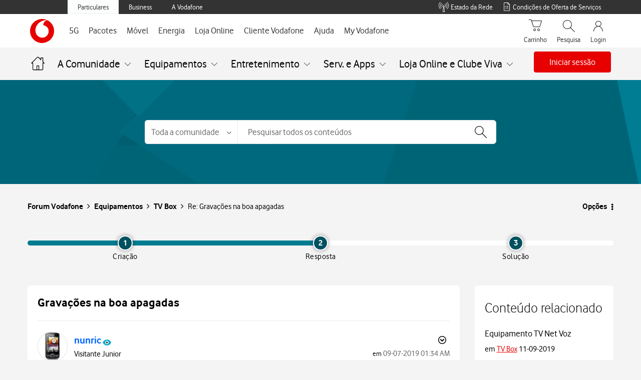

--- FILE ---
content_type: application/javascript
request_url: https://tobi.vodafone.pt/src/main.4e7bfcca2ad567ec04ec.js
body_size: 163467
content:
const _0x5236d2=_0x3ddc;function _0x3ddc(_0x2d9cb3,_0x5c452a){const _0x3fed5c=_0x3fed();return _0x3ddc=function(_0x3ddc1b,_0x464416){_0x3ddc1b=_0x3ddc1b-0x155;let _0x3bc32b=_0x3fed5c[_0x3ddc1b];return _0x3bc32b;},_0x3ddc(_0x2d9cb3,_0x5c452a);}function _0x3fed(){const _0x46a897=['help-phone-number-white','Regex','slashed-price','#CARDREPLY#','./Amigo_spinner_','_vqIvwRfIZOJ4TtL7j5K','#UIKeepSpecialCharactersLLM#','Fixo','[button1=','xLbpj1Xjv3isYPYdHUNF','</button>\x0a\x09\x09\x09\x09\x09\x09\x09</div>\x0a\x09\x09\x09\x09\x09\x09','value','showimage',':host{\x0a\x09display:\x20flex;\x0a\x20\x20\x20\x20flex-direction:\x20row;\x0a\x20\x20\x20\x20column-gap:\x206px;\x0a}\x0a\x0a.circleG\x20{\x0a\x09background-color:\x20#ebebeb;\x0a\x09height:\x208px;\x0a\x09width:\x208px;\x0a\x09animation-duration:\x202.24s;\x0a\x09-o-animation-duration:\x202.24s;\x0a\x09-ms-animation-duration:\x202.24s;\x0a\x09-webkit-animation-duration:\x202.24s;\x0a\x09-moz-animation-duration:\x202.24s;\x0a\x09animation-iteration-count:\x20infinite;\x0a\x09-o-animation-iteration-count:\x20infinite;\x0a\x09-ms-animation-iteration-count:\x20infinite;\x0a\x09-webkit-animation-iteration-count:\x20infinite;\x0a\x09-moz-animation-iteration-count:\x20infinite;\x0a\x09animation-direction:\x20normal;\x0a\x09-o-animation-direction:\x20normal;\x0a\x09-ms-animation-direction:\x20normal;\x0a\x09-webkit-animation-direction:\x20normal;\x0a\x09-moz-animation-direction:\x20normal;\x0a\x09border-radius:\x207px;\x0a\x09-o-border-radius:\x207px;\x0a\x09-ms-border-radius:\x207px;\x0a\x09-webkit-border-radius:\x207px;\x0a\x09-moz-border-radius:\x207px;\x0a\x09margin-top:\x20auto;\x0a\x09margin-bottom:\x20auto;\x0a\x09animation-name:\x20bounce_circleG;\x0a\x09-o-animation-name:\x20bounce_circleG;\x0a\x09-ms-animation-name:\x20bounce_circleG;\x0a\x09-webkit-animation-name:\x20bounce_circleG;\x0a\x09-moz-animation-name:\x20bounce_circleG;\x0a}\x0a\x0a:host(.helloG)\x20.circleG\x20{\x0a\x09animation-name:\x20bounce_circleGHello;\x0a\x09-o-animation-name:\x20bounce_circleGHello;\x0a\x09-ms-animation-name:\x20bounce_circleGHello;\x0a\x09-webkit-animation-name:\x20bounce_circleGHello;\x0a\x09-moz-animation-name:\x20bounce_circleGHello;\x0a}\x0a\x0a@keyframes\x20bounce_circleGHello\x20{\x0a\x0950%\x20{\x0a\x09\x09background-color:\x20#000000;\x0a\x09}\x0a}\x0a\x0a@-o-keyframes\x20bounce_circleGHello\x20{\x0a\x0950%\x20{\x0a\x09\x09background-color:\x20#000000;\x0a\x09}\x0a}\x0a\x0a@-ms-keyframes\x20bounce_circleGHello\x20{\x0a\x0950%\x20{\x0a\x09\x09background-color:\x20#000000;\x0a\x09}\x0a}\x0a\x0a@-webkit-keyframes\x20bounce_circleGHello\x20{\x0a\x0950%\x20{\x0a\x09\x09background-color:\x20#000000;\x0a\x09}\x0a}\x0a\x0a@-moz-keyframes\x20bounce_circleGHello\x20{\x0a\x0950%\x20{\x0a\x09\x09background-color:\x20#000000;\x0a\x09}\x0a}\x0a\x0a#circleG_1\x20{\x0a\x09animation-delay:\x200.6s;\x0a\x09-o-animation-delay:\x200.6s;\x0a\x09-ms-animation-delay:\x200.6s;\x0a\x09-webkit-animation-delay:\x200.6s;\x0a\x09-moz-animation-delay:\x200.6s;\x0a\x0a}\x0a\x0a#circleG_2\x20{\x0a\x09animation-delay:\x201.2s;\x0a\x09-o-animation-delay:\x201.2s;\x0a\x09-ms-animation-delay:\x201.2s;\x0a\x09-webkit-animation-delay:\x201.2s;\x0a\x09-moz-animation-delay:\x201.2s;\x0a}\x0a\x0a#circleG_3\x20{\x0a\x09animation-delay:\x201.8s;\x0a\x09-o-animation-delay:\x201.8s;\x0a\x09-ms-animation-delay:\x201.8s;\x0a\x09-webkit-animation-delay:\x201.8s;\x0a\x09-moz-animation-delay:\x201.8s;\x0a}\x0a\x0a@keyframes\x20bounce_circleG\x20{\x0a\x0950%\x20{\x0a\x09\x09background-color:\x20var(--main-color);\x0a\x09}\x0a}\x0a\x0a@-o-keyframes\x20bounce_circleG\x20{\x0a\x0950%\x20{\x0a\x09\x09background-color:\x20var(--main-color);\x0a\x09}\x0a}\x0a\x0a@-ms-keyframes\x20bounce_circleG\x20{\x0a\x0950%\x20{\x0a\x09\x09background-color:\x20var(--main-color);;\x0a\x09}\x0a}\x0a\x0a@-webkit-keyframes\x20bounce_circleG\x20{\x0a\x0950%\x20{\x0a\x09\x09background-color:\x20var(--main-color);;\x0a\x09}\x0a}\x0a\x0a@-moz-keyframes\x20bounce_circleG\x20{\x0a\x0950%\x20{\x0a\x09\x09background-color:\x20var(--main-color);;\x0a\x09}\x0a}','assets/images/warning.svg','da\x20Vodafone','TOBi','.field.password\x20:input','center','{\x22__Card\x22:\x22','\x22>\x20\x0a\x09\x09\x09\x09<p\x20class=\x22type\x22\x20><b>','chat','lfOGrZIU2hJ40XycgjB2','trouble','9{1,}[,99]','greeting-vodafone','current-language','image/png','.containerIM\x20>\x20.containerMenu','toDataURL','start-inactivity','março','#CAROUSEL#','Sim','</p>\x0a\x09\x09\x09<hr>\x0a\x09\x09\x09','fixedLabel','exports','timestampElem','loadingText','Fragment','toggleDisplay','unavailable-link','pega_eligibleServices','iframe-page-container','getDate','valid','\x0a\x09\x09\x09</style>\x0a\x09\x09\x09<dotlottie-player\x0a\x09\x09\x09\x09src=','#UIOfertaModalPEGA#','label-arrow-img','jsx','&#x2F;','keyup','address','Segunda','name','fev','down','end','spellcheck','-5px','\x22\x20id=\x22carouselBlock','css','json','Qui','[finalmessage=','\x5c\x5cr','stop-help','#ShadowMessage#','style=\x22padding-right:\x2046px\x22','loginAmigo','html','&guid=','maskItems','selectImage','assets/images/icn-notification-state-error.svg','\x0a\x20\x20\x20\x20\x20\x20\x20\x20\x20\x20\x20\x0a\x20\x20\x20\x20\x20\x20\x20\x20</div>\x0a\x20\x20\x20\x20</div>','userAgentData','--vh','Giga','offerTitle','responseJSON','\x20/>','infoContainer','.active','byc','<span\x20class=\x22priceText\x22>/mês</span>','setAttribute','warningErrorWindow','applylanguageMask','draw','waiting-dots','<a\x20class=\x27initialLink\x27\x20href=\x27https://www.oteuamigo.pt/amigo/privacidade.html#tab-2\x27\x20target=\x27_blank\x27>','{\x22greeting-vodafone\x22:\x22Hello,\x20I\x27m\x20TOBi.\x22,\x22greeting-white\x22:\x22Hello,\x20I\x27m\x20Giga.\x22,\x22start-msisdn-input\x22:\x22Let\x27s\x20start?\x22,\x22error-msisdn-input\x22:\x22Ups.\x20Try\x20again…\x22,\x22warning-message-invalid-number-white\x22:\x22Please\x20provide\x20a\x20valid\x20phone\x20number\x22,\x22warning-message-number-white\x22:\x22Provide\x20a\x20valid\x20phone\x20number\x22,\x22help\x22:\x22How\x20can\x20I\x20help\x20you\x20today?\x22,\x22help-app\x22:\x22To\x20start,\x20choose\x20the\x20service\x20that\x20you\x20need\x20help:\x22,\x22help-phone-number\x22:\x22In\x20order\x20to\x20help\x20you,\x20please\x20enter:\x22,\x22help-phone-number-white\x22:\x22I\x20just\x20need\x20your\x20phone\x20number\x20to\x20help\x20you:\x22,\x22start-conversation\x22:\x22Start\x20chatting\x22,\x22start-conversation-number-white\x22:\x22Start\x20chatting\x20with\x20my\x20number\x22,\x22switch-language\x22:\x22Switching\x20chat\x20to\x20English\x22,\x22current-language\x22:\x22We\x27re\x20now\x20chatting\x20in\x20English\x22,\x22info-status-message\x22:\x22Some\x20of\x20the\x20English\x20translations\x20may\x20not\x20be\x20entirely\x20accurate,\x20and\x20replies\x20may\x20take\x20longer\x20than\x20usual.\x22,\x22phone-number\x22:\x22Phone\x20Number\x22,\x22my-phone-number\x22:\x22My\x20phone\x20number\x22,\x22ok\x22:\x22OK\x22,\x22offer\x22:\x22<b>\x20Offer</b>\x22,\x22voice-tv-net\x22:\x22Voice\x20+\x20TV\x20+\x20Net\x22,\x22other-number\x22:\x22Provide\x20other\x20phone\x20number\x22,\x22use-login-white\x22:\x22Use\x20my\x20login\x22,\x22load-portfolio\x22:\x22We\x20are\x20loading\x20your\x20portfolio\x22,\x22unavailable-link\x22:\x22This\x20link\x20is\x20not\x20avaliable\x20anymore\x22,\x22link-available-8h\x22:\x22The\x20link\x20is\x20no\x20longer\x20available\x20after\x20a\x20few\x20hours.\x22,\x22max-number-character\x22:\x22You\x20have\x20reached\x20the\x20maximum\x20number\x20of\x20characters.\x22,\x22write-message\x22:\x22Write\x20message\x22,\x22delay-service\x22:\x22I\x27m\x20validating\x20your\x20service...\x22,\x22error-warning-later\x22:\x22Ups\x20an\x20error\x20occurred,\x20please\x20try\x20again\x20later.\x22,\x22error-warning-again\x22:\x22Ups\x20an\x20error\x20occurred,\x20please\x20try\x20again.\x22,\x22wrong-email-password\x22:\x22The\x20email\x20or\x20password\x20inserted\x20are\x20wrong.\x22,\x22forget-password\x22:\x22Forgot\x20my\x20password\x22,\x22assistent-write\x22:\x22The\x20assistent\x20is\x20writing...\x22,\x22assistent-hold\x22:\x22The\x20assistant\x20put\x20the\x20call\x20on\x20hold...\x22,\x22wait-assistant\x22:\x22Waiting\x20for\x20an\x20assistant\x22,\x22wait-assistant-hold-on\x22:\x22Please\x20wait\x20a\x20little\x20longer\x22,\x22wait-assistant-thank\x22:\x22Thank\x20you\x20for\x20your\x20understanding\x22,\x22start-conversation-close-session\x22:\x22Start\x20new\x20conversation\x22,\x22switch-number\x22:\x22You\x20changed\x20the\x20number\x20to\x20\x22,\x22services\x22:\x22My\x20services\x22,\x22close-session\x22:\x22Your\x20conversation\x20<b>ended</b>\x22,\x22close-session-modal-ended-message\x22:\x22Your\x20conversation\x20ended\x22,\x22close-session-widget\x22:\x22Terminate\x20session\x22,\x22close-session-widget-answer-vodafone\x22:\x22Do\x20you\x20want\x20to\x20terminate\x20the\x20chat\x20session?\x22,\x22close-session-widget-answer-white\x22:\x22Are\x20you\x20sure\x20that\x20you\x20want\x20terminate?\x20Afte\x20leaving,\x20you\x20will\x20lose\x20all\x20shared\x20information\x20until\x20now.\x22,\x22close-session-modal-message\x22:\x22It\x20was\x20good\x20to\x20talk\x20with\x20you\x20👋\x22,\x22close-session-modal-message-help\x22:\x22If\x20you\x20need\x20more\x20help,\x20I\x27m\x20here.\x22,\x22data-protection\x22:\x22This\x20site\x20uses\x20only\x20essential\x20cookies\x20to\x20ensure\x20the\x20proper\x20functioning\x20of\x20the\x20service.\x20The\x20personal\x20data\x20provided\x20here\x20and\x20the\x20content\x20of\x20your\x20conversations\x20in\x20the\x20Vodafone\x20chat\x20will\x20be\x20processed\x20and\x20stored\x20for\x20the\x20purpose\x20of\x20managing\x20and\x20resolving\x20your\x20requests,\x20complaints,\x20suggestions\x20and\x20for\x20evaluating\x20the\x20quality\x20of\x20the\x20chat\x20service.\x20The\x20content\x20may\x20be\x20generated\x20by\x20Artificial\x20Intelligence.\x20For\x20more\x20information\x20see\x20our\x20\x22,\x22data-protection-white\x22:\x22This\x20site\x20uses\x20only\x20essential\x20cookies\x20to\x20ensure\x20the\x20proper\x20functioning\x20of\x20the\x20service.\x20The\x20personal\x20data\x20provided\x20here\x20and\x20the\x20content\x20of\x20your\x20conversations\x20in\x20the\x20<b>amigo</b>\x20chat\x20will\x20be\x20processed\x20and\x20stored\x20for\x20the\x20purpose\x20of\x20managing\x20and\x20resolving\x20your\x20requests,\x20complaints,\x20suggestions\x20and\x20for\x20evaluating\x20the\x20quality\x20of\x20the\x20chat\x20service.\x20For\x20more\x20information\x20see\x20our\x20\x22,\x22privacy-policy\x22:\x22Privacy\x20Statement\x22}','.swiper\x20div[data-service-type=\x22FTTH\x22]','.field.password\x20img','-€\x20','selectedIndex','<p\x20class=\x22offerText\x22>','gcptobisherlockdemo','host','.<br><br>Já\x20fui\x20informado\x20do\x20seu\x20assunto.\x20Peço-lhe\x20que\x20aguarde\x20enquanto\x20testo\x20o\x20seu\x20serviço.','Santos\x20Populares','.swiper-slide','user','#SelecionarServico','Great.\x20I\x20am\x20here\x20to\x20follow\x20up\x20on\x20your\x20request\x20🙂','Minutos\x20e\x20SMS\x20ilimitados','/GetPortfolio','love','_0YRCbqPVSwfV2aXwSYNA','Valores\x20sem\x20IVA','\x22\x20data-service-type=\x22','#iframe-page-container','write-message','multilanguage-dropdown-list-widget','\x22\x20src=','close-session-modal-message','-11px','tabindex','position','Peço\x20que\x20aguarde\x20um\x20pouco\x20mais','.error-txt','modal-body','/sendFile','#format#','identity','\x0a\x09\x09\x09<style>\x0a\x09\x09\x09\x09','footerIcon','#switch-number-modal\x20portfolio-swiper','POST','sms','FS7DL_MLxsYfxNG2UmZ8','cloneNode','stop-total','documents/archive','out','undefined','childElementCount','#PDFBILL#','viewLaterDiv','&destination=mcare%3A%2F%2F4%2F','charCodeAt','autocorrect','isCheckboxListValue','gcptobiwebpreditivecaregcp+','jsonData.json','Não\x20sei\x20o\x20meu\x20numero\x20fixo','bottom','ZLOmkE6LQJ3_RqDDhZfg','button-text','mask','pega_benefits','#ACDINIT#','toggle','createRoot','https://www.recursosvdf.pt/tobi/prd/google-one-icon.png','hasFilter','400\x20400\x20800\x20800','start-conversation','responseButtons','newBubble','pega_baseprice','message','(mcare://17?service=','eligibleServices','<dotlottie-player\x20src=','viewBox','-20px','<buttonmessage=','script-headers','<b\x20style=\x22font-size:16px\x22>Ainda\x20está\x20aí?</b><br><br><p>A\x20conversa\x20irá\x20terminar\x20em\x20breve</p>','isDisabled','true','Intent_Text','.radioButtonsContainer','keyCode','containerMenu','\x20prof\x20','.modal','load','getView','visibilitychange','priceText','phone-number','MOBILEPOS','closest','White','calc(var(--vh,\x201vh)\x20*\x20100)','createDivider','O\x20seu\x20endereço\x20de\x20email','KFLF71_CBK6IgF46c4wy','isCheckboxList','change-number-message','getElementById','addedNodes','ZkPnm3srpnJtgYEpIOBG','searchAsYouType','994590bDmyaN','aspx','buttonClick','.\x0a\x09<br><br>\x0a\x09Estou\x20a\x20realizar\x20alguns\x20despistes,\x20serei\x20breve.\x20\x20\x20\x0a\x09<br><br>\x0a\x09Se\x20no\x20final\x20da\x20nossa\x20conversa\x20não\x20tiver\x20resolvido\x20o\x20motivo\x20do\x20seu\x20contacto,\x20um\x20dos\x20nossos\x20técnicos\x20irá\x20<strong>ligar-lhe\x20de\x20imediato</strong>,\x20de\x20forma\x20<strong>prioritária</strong>\x20e\x20<strong>gratuita</strong>.','postMessage','close','start-total','/Chat.aspx','#login-page\x20#loginPageGif','visible','isCollapsible','full-width','reduce','off','[data-type=\x27carousel\x27]','render','#EndShadowMessage#','fixo','gcpmvatvgcp','SHA-256','removeAttribute','Carnaval','GIF\x20loading\x20vodafone','template','addParameter','vcWzx5Cg9CsodbCOwHwp','childNodes','assets/images/BundleDetails/giftOpenWhite.svg','unload','target','whatsgcp','imgVisible','.svg','type','#login-page\x20#SelecionarServico','Quarta-feira','.pegaCardOfferContainer','priceLeftCol','checkedLabel','MacOS','button\x20{\x0a\x09border:\x20var(--button-border);\x0a\x09cursor:\x20pointer;\x0a\x09color:\x20var(--button-color);\x0a\x09border-radius:\x20var(--button-border-radius);\x0a\x09background-color:\x20var(--button-background-color);\x0a\x09font-size:\x20var(--button-font-size);\x0a\x09padding:\x20var(--button-padding);\x0a\x09line-height:\x20normal;\x0a\x09min-width:\x20100px;\x0a\x09width:\x20100%;\x0a\x09height:\x2040px;\x0a\x09font-family:\x20var(--main-font);\x0a}\x0a\x0a:host(:hover)\x20button,\x0abutton:hover\x20{\x0a\x09background-color:\x20var(--button-hover-background-color);\x0a}\x0a\x0a:host(:disabled)\x20button,\x0abutton:disabled\x20{\x0a\x09opacity:\x20var(--button-disabled-opacity);\x0a\x09background-color:\x20var(--button-disabled-background-color);\x0a\x09cursor:\x20default;\x0a}\x0a\x0a:host(.selected)\x20button,\x0abutton.selected\x20{\x0a\x09background-color:\x20var(--button-selected-background-color);\x0a\x09opacity:\x201\x20!important;\x0a}\x0a\x0a:host(.hl)\x20button,\x0abutton.hl\x20{\x0a\x09border:\x20var(--hl-card-button-border)\x20!important;\x0a}\x0a\x0a:host(.alt)\x20button,\x0abutton.alt\x20{\x0a\x09background-color:\x20var(--alt-button-background-color);\x0a\x09color:\x20var(--alt-button-color);\x0a\x09border:\x202px\x20solid\x20var(--alt-button-border-color);\x0a}\x0a\x0a:host(.alt:hover)\x20button,\x0a:host(.alt.hover)\x20button,\x0abutton.alt:hover\x20{\x0a\x09color:\x20var(--alt-button-hover-color);\x0a\x09background-color:\x20var(--alt-button-hover-background-color);\x0a}\x0a\x0a:host(.alt:disabled)\x20button,\x0abutton.alt:disabled\x20{\x0a\x09color:\x20var(--alt-button-disabled-color);\x0a\x09opacity:\x20var(--alt-button-disabled-opacity);\x0a}\x0a\x0a:host(.alt.selected)\x20button,\x0abutton.alt.selected\x20{\x0a\x09border:\x20var(--alt-button-selected-border);\x0a\x09background-color:\x20var(--alt-button-selected-background-color);\x0a\x09color:\x20var(--alt-button-selected-color);\x0a}\x0a\x0a:host(.alt.selected)\x20button\x20img,\x0a:host(.alt:hover)\x20button\x20img,\x0abutton.alt.selected\x20img,\x0abutton.alt:hover\x20img{\x0a\x09filter:\x20invert(1);\x0a}\x0a\x0a:host(.img)\x20button,\x0abutton.img\x20{\x0a\x09display:\x20flex;\x0a\x20\x20\x20\x20flex-direction:\x20row;\x0a\x09align-items:\x20center;\x0a\x09justify-content:\x20center;\x0a\x20\x20\x20\x20column-gap:\x206px;\x0a}\x0a\x0a:host(.img)\x20button\x20img,\x0abutton.img\x20img\x20{\x0a\x09width:\x2020px;\x0a\x09height:\x2020px;\x0a\x09margin:\x20unset;\x0a}\x0a\x0abutton\x20custom-loading\x20{\x0a\x09width:100%;\x0a\x09height:100%;\x0a}','append','Com\x20fidelização\x20de\x2024\x20meses.','./YOBi_spinner_','find','marginLeft','mai','use-login-white','index','\x22\x20target=\x22_blank\x22\x20>','gcpwhatstrouble','onInput','97.5%','</a>','Voz\x20Fixa','loading','digest','Sexta-feira','googleOne','Voz','Não','pegaCardOfferContainer','replace','{\x22idle\x22:{\x22start\x22:0,\x22end\x22:1200},\x22idle2\x22:{\x22start\x22:1200,\x22end\x22:1440},\x22supriseLaugh\x22:{\x22start\x22:1440,\x22end\x22:1590},\x22suprise\x22:{\x22start\x22:1590,\x22end\x22:1710},\x22whistle\x22:{\x22start\x22:1710,\x22end\x22:1950},\x22sad\x22:{\x22start\x22:1950,\x22end\x22:2190},\x22wink\x22:{\x22start\x22:2190,\x22end\x22:2310},\x22yes\x22:{\x22start\x22:2310,\x22end\x22:2430},\x22no\x22:{\x22start\x22:2430,\x22end\x22:2550},\x22bigLaugh\x22:{\x22start\x22:2550,\x22end\x22:2700},\x22indifferent\x22:{\x22start\x22:2700,\x22end\x22:2940},\x22angry\x22:{\x22start\x22:2940,\x22end\x22:3180},\x22laugh\x22:{\x22start\x22:3180,\x22end\x22:3330},\x22laughTears\x22:{\x22start\x22:3330,\x22end\x22:3480},\x22laughSweat\x22:{\x22start\x22:3480,\x22end\x22:3630},\x22smirk\x22:{\x22start\x22:3630,\x22end\x22:3870},\x22smug\x22:{\x22start\x22:3870,\x22end\x22:4110},\x22blush\x22:{\x22start\x22:4110,\x22end\x22:4350},\x22grumpy\x22:{\x22start\x22:4350,\x22end\x22:4590},\x22love\x22:{\x22start\x22:4590,\x22end\x22:4830},\x22pride\x22:{\x22start\x22:4830,\x22end\x22:5070},\x22birthday\x22:{\x22start\x22:5070,\x22end\x22:5309}}','handleButtons','selectFile','TOBiEmotions_Default_NoShadow.json','add','setData','CDHFuWfzvkqPTrEjc2BX','\x22\x20class=\x22change-service-img\x22\x20alt=\x22accountIcon\x22>','clientHeight','auto','Oferta\x20com\x20','Oferta\x20com\x20o\x20número\x20móvel\x20incluído:','assets/images/BundleDetails/deals-system.svg','Voz\x20+\x20Net\x20+\x20TV','#loginEmailButton','assets/images/BundleDetails/Tobi_Gift.png','flex','inputValues','img','selectFirstItem','accept','updateDraw','Message','open','Dia\x20de\x20Portugal,\x20de\x20Camões\x20e\x20das\x20Comunidades\x20Portuguesas','assets/images/icones_lastCalls_contaCorrente/sms_mms.svg','.inputContainer\x20{\x0a\x09width:\x20100%;\x0a\x09font-size:\x2014px;\x0a\x09display:\x20flex;\x0a\x09align-items:\x20center;\x0a\x09margin-bottom:\x2010px;\x0a\x09gap:\x205px;\x0a}\x0a\x0ap\x20{\x0a\x09margin-bottom:\x2010px;\x0a}\x0a\x0ainput\x20{\x0a\x09height:\x2020px;\x0a\x09width:\x2020px;\x0a\x09cursor:\x20pointer;\x0a\x09accent-color:\x20#00697c;\x0a\x09margin:\x200;\x0a\x09line-height:\x20normal;\x0a\x09padding:\x200;\x0a\x09box-sizing:\x20border-box;\x0a}\x0a\x0ainput:checked\x20~\x20label\x20{\x0a\x09font-weight:\x20bold;\x0a}','\x20placeholder=\x22Insira\x20a\x20sua\x20password\x22>\x0a\x20\x20\x20\x20\x20\x20\x20\x20\x20\x20\x20\x20\x20\x20\x20\x20\x20\x20\x20\x20\x20\x20\x20\x20\x20\x20\x20\x20','Smart_Costumer_contact','keypress','canais','.swiper\x20div[data-service-type=\x22MobileBroadband\x22]','dropdown','<a\x20href=\x22','voice-tv-net','Qua','#o3c_box\x20.o3c_min','left','pega_tvchannels','<div\x20class=\x22contentError\x22>\x0a\x09\x09\x09<img\x20src=','keydown','gcpvoice','</h6>','\x0a\x20\x20\x20\x20<style>\x0a\x20\x20\x20\x20\x20\x20\x20\x20','dark','Olá\x20👋\x20Eu\x20sou\x20o\x20','Dados','disableChildEvents','messageInput','./Only_Lottie_Primary_24_','Sexta','precardText','previousElementSibling','warning-message-number-white','max\x20must\x20be\x20larger\x20than\x20min','\x20de\x20dados\x20móveis','img.right-img','2636235jiOQdO','privacy-policy','<ul>','Sex','pega_international','findIndex','Ver\x20mais\x20tarde','hide','signal','ykJRvXe_J12caLxSqYOA','Dia\x20de\x20Reis','radio-button','modalEn','inputmask','addEvents','Dia\x20da\x20Música','\x20no\x201º\x20cartão\x20e\x20','Voltar','9\x209\x209\x209\x20-\x209\x209\x209','-6px','\x0a<style>\x0a\x09\x09','iOS','gift','portfolioData','.modal-backdrop','yfQX27mFvukTPMNfsAww','#SMSRETOMA#','containerIM','\x0a\x09</style>\x0a\x20\x20\x20\x20<div\x20class=\x22message-container\x22>\x0a\x20\x20\x20\x20\x20\x20\x20\x20<p\x20class=\x22message\x22></p>\x0a\x20\x20\x20\x20</div>\x0a','pointer-events','Dia\x20das\x20Abelhas','<iframe\x20class=\x22pageviewer-iframe\x22\x20src=\x22','\x0a\x09\x09\x09\x09id=\x27loading-icon\x27\x0a\x09\x09\x09\x09speed=\x221\x22\x0a\x09\x09\x09\x09loop\x20\x0a\x09\x09\x09\x09autoplay>\x0a\x09\x09\x09</dotlottie-player>\x0a\x09\x09','number','App','<div\x20class=\x22','placeholder','.swiper\x20div[data-service-type=\x22Mobile\x22][data-service-billing=\x22PREPAID\x22]','wrapper','DDKqblqGZYUqPUZblhjF','showUnreadNotif','width','ArrowUp','application/json;\x20charset=utf-8','start-conversation-close-session','file','simple','Ainda\x20bem\x20que\x20está\x20por\x20aí\x20☺️\x20Voltando\x20ao\x20assunto\x20anterior…','\x22\x20data-service-billing=\x22','#chat-footer','/mês','351','useState','login-form','#SWITCHLANGUAGE#','\x20minutos','attachShadow','disable','.swiper','filterOnClick','\x22\x20title=\x22Mostrar\x22/>','hidden','span','.containerMenu\x20custom-button','Infelizmente\x20por\x20motivos\x20técnicos\x20a\x20sua\x20conversa\x20irá\x20terminar\x20em\x20breve','isLogin','CBU_RetencaoReativa','result','Não\x20conseguimos\x20validar\x20o\x20número\x20que\x20introduziu\x20devido\x20a\x20um\x20problema\x20técnico.','\x0a\x09\x09\x09<div\x20id=\x27filter\x27>\x0a\x09\x09\x09\x09<button\x20id=\x22open-filter\x22\x20type=\x22button\x22>','.o3c_header','scrollHeight','help','pow','href','minLengthVar','viewLater','A\x20aguardar\x20por\x20um\x20assistente...','Mobile','inactivityTimeout','UnknownFixedNumber','custom-loading','\x0a\x20\x20\x20\x20\x20\x20\x20\x20\x20\x20\x20\x20\x20\x20\x20\x20<div\x20class=\x22login-wrapper\x22>\x0a\x0a\x20\x20\x20\x20\x20\x20\x20\x20\x20\x20\x20\x20\x20\x20\x20\x20\x20\x20\x20\x20<div\x20id=\x22loginWarning\x22\x20class=\x22alert\x20alert-loginwarning\x22\x20role=\x22alert\x22\x20style=\x22display:none\x22></div>\x0a\x0a\x20\x20\x20\x20\x20\x20\x20\x20\x20\x20\x20\x20\x20\x20\x20\x20\x20\x20\x20\x20<div\x20class=\x22field\x20email\x22>\x0a\x20\x20\x20\x20\x20\x20\x20\x20\x20\x20\x20\x20\x20\x20\x20\x20\x20\x20\x20\x20\x20\x20\x20\x20<label\x20class=\x22input-label\x22>Email</label>\x0a\x20\x20\x20\x20\x20\x20\x20\x20\x20\x20\x20\x20\x20\x20\x20\x20\x20\x20\x20\x20\x20\x20\x20\x20<div\x20class=\x22input-area\x22>\x0a\x20\x20\x20\x20\x20\x20\x20\x20\x20\x20\x20\x20\x20\x20\x20\x20\x20\x20\x20\x20\x20\x20\x20\x20\x20\x20\x20\x20<input\x20type=\x22text\x22\x20placeholder=\x22Insira\x20o\x20seu\x20email\x22>\x0a\x20\x20\x20\x20\x20\x20\x20\x20\x20\x20\x20\x20\x20\x20\x20\x20\x20\x20\x20\x20\x20\x20\x20\x20</div>\x0a\x20\x20\x20\x20\x20\x20\x20\x20\x20\x20\x20\x20\x20\x20\x20\x20\x20\x20\x20\x20\x20\x20\x20\x20<div\x20class=\x22error\x20error-txt\x22>O\x20email\x20não\x20pode\x20ser\x20vazio</div>\x0a\x20\x20\x20\x20\x20\x20\x20\x20\x20\x20\x20\x20\x20\x20\x20\x20\x20\x20\x20\x20</div>\x0a\x20\x20\x20\x20\x20\x20\x20\x20\x20\x20\x20\x20\x20\x20\x20\x20\x20\x20\x20\x20<div\x20class=\x22field\x20password\x22>\x0a\x20\x20\x20\x20\x20\x20\x20\x20\x20\x20\x20\x20\x20\x20\x20\x20\x20\x20\x20\x20\x20\x20\x20\x20<label\x20class=\x22input-label\x22>Password</label>\x0a\x20\x20\x20\x20\x20\x20\x20\x20\x20\x20\x20\x20\x20\x20\x20\x20\x20\x20\x20\x20\x20\x20\x20\x20<div\x20class=\x22input-area\x22>\x0a\x20\x20\x20\x20\x20\x20\x20\x20\x20\x20\x20\x20\x20\x20\x20\x20\x20\x20\x20\x20\x20\x20\x20\x20\x20\x20\x20\x20<input\x20type=\x22password\x22\x20','.type','Sei\x20o\x20meu\x20numero\x20fixo','assets/images/BundleDetails/all-rewards.svg','circleG','X-Payload-Checksum','timerWrapper','HBO\x20Max\x20com\x20anuncios\x20+\x20Amazon\x20Prime\x20(24\x20meses)','firstChild','471297uEQWiS','pega_OfferPriceRevenue2','postalCodeExtension','i0SJOaT9paUoKgRSMl0t','streetType','from','yes','div','Não,\x20está\x20tudo\x20bem','DROPDOWN_CUSTOM','leftLabels','generateTemplate','assets/images/BundleDetails/tv-system.svg','shift','\x20Av\x20','\x0a\x09</style>\x0a\x20\x20\x20\x20<input\x20type=\x22checkbox\x22>\x0a','catch',',\x20em\x20que\x20posso\x20ajudar?','padStart','start-msisdn-input','PostalCode','assets/images/BundleDetails/roaming-system.svg','assets/images/BundleDetails/call-system.svg','P6_PYA9ayospwg_tvDXU','pause','5pjPpPE','zUrh5bz4DKNSziluroEf','minutes_sms','inputValuesVar','</p>\x0a\x09\x09\x09</div>\x0a\x20\x20\x20\x20\x20\x20\x20\x20','getHours','svg','no-display','PdfViewer.aspx?id=','createElement','digitalKey','O\x20assistente\x20está\x20a\x20escrever...','messageTransitionTime','Windows','3OTT(24m)','Pelo\x20valor\x20de\x20','button-click','monthNames','\x0a\x20\x20\x20\x20\x20\x20\x20\x20\x20\x20\x20\x20\x20\x20\x20\x20\x20\x20\x20\x20<div\x20class=\x22helloContainer\x22>\x0a\x09\x09\x09\x09\x09\x09<waiting-dots\x20class=\x22helloG\x22>\x20</waiting-dots>\x0a\x09\x09\x09\x09\x09\x09','#login-body\x20msisdn-input','innerHeight','O\x20meu\x20telefone','DMOyamDjyDxuC9d_L2li','cYf9078TsSwaeKSJNrPC','<i>','modalImg','assets/images/snowXmas.svg','beforeunload','closed-session-button','bind','viewLaterImg','swiper-wrapper','#BOTML#welcome#','Existem\x20outras\x20ofertas\x20disponíveis\x20que\x20podem\x20ser\x20do\x20seu\x20interesse\x20-\x20selecione\x20uma\x20plataforma\x20de\x20Streaming\x20adicional\x20ou\x20Sport\x20TV','inputLabel','data-type','MOBILE','terminate','R.\x20','reducer','info','.extraCanalOptions','arrow-img','OWn50Jgal3PbewzbbGnV','className','Dia\x20do\x20Pai','dropdown-list','li.selected','messages/send','files','Enter','validateCp7','pegaDetailImage','pointerEvents','overlayImage','Postponed','popup','change','#.*?#','You\x20are\x20talking\x20to\x20an\x20assistant','getClassName','<img\x20','replaceAll','</button>\x0a\x09\x09\x09</div>\x0a\x09\x09','beforeinput','canvas','Sáb','pHE4Tu6giL_BX2oIZQbj','size','#BOTML#A\x20sessão\x20foi\x20encerrada.\x20Obrigado\x20pelo\x20seu\x20contacto.','\x0a\x09</style>\x0a\x09<div\x20class=\x22dropdown-container\x20collapsed\x22>\x0a\x09\x09<div\x20class=\x27input-container\x27>\x0a\x09\x09\x09<custom-input\x20style=\x22width:\x20100%;\x22>\x0a\x09\x09</div>\x0a\x09\x09<ul\x20class=\x22dropdown-list\x22></ul>\x0a\x09</div>\x0a','gcptobisherlock','Name','current','gcpivrtrouble','toLowerCase','#ignore_message_format#','\x22\x20\x20src=\x27','bc73EPYTKXIkzKIVwJU7','...','varStreamingExtra','\x20Qt\x20','text','autocapitalize','Dia\x20da\x20Mulher','496236lEWtnU','[img]','\x22\x0a\x09\x09\x09\x09\x09\x09\x09\x09data-type=\x22Web\x22\x0a\x09\x09\x09\x09\x09\x09\x09></msisdn-input>\x0a\x09\x09\x09\x09\x09\x09','\x20e\x20estou\x20aqui\x20para\x20ajudar-te\x20no\x20encaminhamento\x20do\x20cliente\x20para\x20o\x20Suporte\x20Técnico.','--page-height','textPlain','getRootNode','\x20</p>\x0a\x09\x09\x09\x09<img\x20id=\x22','smallText','.json','.modal-body','sort','</ul>','\x22\x20\x0a\x09\x09\x09\x09\x09\x09\x09\x09data-type=\x22Web\x22\x20\x0a\x09\x09\x09\x09\x09\x09\x09>\x0a\x09\x09\x09\x09\x09\x09\x09</msisdn-input>\x0a\x09\x09\x09\x09\x09\x09\x09<button\x20id=\x22show-number-login\x22\x20type=\x22button\x22\x20class=\x22btnShowLogin\x22>','Closed','Accepted','addClass','streetDescription','sCgJWcZqRo8Bvli4UUCn','supportMessage','NUMBER','pega_minutes','image/*','onload','large','SO_Msisdn','card','textMessage','toUpperCase','checkedIndex','getMonth','FTTH','color','#UIRemoveLimit80#','</b>','secondary','</a></p>\x0a\x20\x20\x20\x20\x20\x20\x20\x20\x20\x20\x20\x20\x20\x20\x20\x20','\x20dra\x20','restrictInputLength','\x5c\x5cn','.close','selected','dotlottie-player','Páscoa','#closed-session-modal','assets/images/admin.svg','idle','Disney\x20+\x20Standard\x20com\x20anuncios\x20(24\x20meses)','\x22\x20class=\x22linkMsgText\x22\x20target=\x22_blank\x22\x20>','Dia\x20das\x20Bruxas','form-btc__group','LANDLINE','loadingDiv','loginPageGif','\x27/>\x0a\x09\x09\x09</div>','pegaDetailsModal','isCircular','[buttonmessage=','useEffect','#filter','EBU','</p>\x0a\x09\x09\x09\x09\x09\x09\x09<label\x20id=\x22SelecionarServico\x22>','switch-number-modal','startup/initialize','fidelization','mar','input::-webkit-outer-spin-button,\x0ainput::-webkit-inner-spin-button\x20{\x0a\x09-webkit-appearance:\x20none;\x0a\x09margin:\x200;\x0a}\x0a\x0a::placeholder\x20{\x0a\x09/*\x20Chrome,\x20Firefox,\x20Opera,\x20Safari\x2010.1+\x20*/\x0a\x09color:\x20rgba(175,\x20175,\x20175,\x201);\x0a\x09opacity:\x201;\x20/*\x20Firefox\x20*/\x0a}\x0a\x0a:-ms-input-placeholder\x20{\x0a\x09/*\x20Internet\x20Explorer\x2010-11\x20*/\x0a\x09color:\x20rgba(175,\x20175,\x20175,\x201);\x0a}\x0a\x0a::-ms-input-placeholder\x20{\x0a\x09/*\x20Microsoft\x20Edge\x20*/\x0a\x09color:\x20rgba(175,\x20175,\x20175,\x201);\x0a}\x0a\x0a.container\x20input\x20{\x0a\x09padding:\x200px\x2015px;\x0a\x09font-size:\x2015px;\x0a\x09width:\x2090%;\x0a\x09height:\x2040px;\x0a\x09background-color:\x20white;\x0a\x09border-radius:\x206px;\x0a\x09border:\x201px\x20solid\x20#666666;\x0a\x09outline-color:\x20#007c92;\x0a\x09font-family:\x20var(--main-font)\x20!important;\x0a}\x0a\x0a.container\x20input.disabled\x20{\x0a\x09pointer-events:\x20none;\x0a\x09background-color:\x20aliceblue;\x0a}\x0a\x0a.container\x20.inputWrapper\x20{\x0a\x09display:\x20block;\x0a}\x0a\x0a.container\x20.inputWrapper.no-display\x20{\x0a\x09display:\x20none\x20!important;\x0a}\x0a\x0a.container.error\x20input\x20{\x0a\x09border-color:\x20#e60000;\x0a}\x0a\x0a.container.error\x20.error.error-txt\x20{\x0a\x09display:\x20block;\x0a}\x0a\x0a.container\x20.error.error-txt\x20{\x0a\x09display:\x20none;\x0a\x09color:\x20#e60000;\x0a\x09text-align:\x20left;\x0a\x09margin-top:\x205px;\x0a\x09margin-bottom:\x200px;\x0a}\x0a\x0a.container\x20.inputLabel.collapsible\x20{\x0a\x09cursor:\x20pointer;\x0a}\x0a\x0a.container\x20.inputLabel.collapsed\x20.label-arrow-img\x20{\x0a\x09transform:\x20rotate(0deg);\x0a}\x0a\x0a.container\x20.inputLabel\x20.label-arrow-img\x20{\x0a\x09float:\x20right;\x0a\x09width:\x2025px;\x0a\x09height:\x2020px;\x0a\x09transform:\x20rotate(180deg);\x0a}\x0a\x0a.container\x20.inputLabel\x20.isMandatory\x20{\x0a\x09display:\x20inline-block;\x0a\x09margin-left:\x205px;\x0a\x09font-size:\x2016px;\x0a\x09color:\x20#e60000;\x0a\x09font-weight:\x20normal;\x0a}\x0a\x0a.container\x20.inputWrapper.loading,\x0a.container\x20.inputWrapper.left,\x0a.container\x20.inputWrapper.right,\x0a.container\x20.inputWrapper.arrow,\x0a.container\x20.inputWrapper.currency\x20{\x0a\x09position:\x20relative;\x0a\x09display:\x20flex;\x0a\x09flex-direction:\x20row;\x0a\x09align-items:\x20center;\x0a\x09width:\x20100%;\x0a}\x0a\x0a.container\x20.inputWrapper.currency\x20.input-symbol-euro\x20{\x0a\x09position:\x20absolute;\x0a\x09left:\x2010px;\x0a}\x0a\x0a.container\x20.inputWrapper.currency\x20input,\x0a.container\x20.inputWrapper.left\x20input\x20{\x0a\x09padding-left:\x2025px\x20!important;\x0a}\x0a\x0a.container\x20.inputWrapper.right\x20input\x20{\x0a\x09padding-right:\x2025px\x20!important;\x0a\x0a}\x0a\x0a.container\x20.inputWrapper.right\x20.right-img\x20{\x0a\x09position:\x20absolute;\x0a\x09right:\x2010px;\x0a}\x0a.container\x20.inputWrapper.left\x20.left-img\x20{\x0a\x09position:\x20absolute;\x0a\x09left:\x2010px;\x0a\x0a}\x0a.container\x20.inputWrapper\x20.arrow-img,\x0a.container\x20.inputWrapper.loading\x20custom-loading\x20{\x0a\x09position:\x20absolute;\x0a\x20\x20\x20\x20right:\x2010px;\x0a\x09display:\x20none;\x0a}\x0a\x0a.container\x20.inputWrapper.multilanguage\x20input\x20{\x0a\x09font-size:\x2016px;\x0a\x09flex:\x20unset;\x0a\x09padding:\x200px\x200px\x200px\x2010px!important;\x0a\x09background-color:\x20transparent;\x0a\x09border:\x20none;\x0a\x09overflow:\x20visible;\x0a}\x0a\x0a.container\x20.inputWrapper.multilanguage\x20input:focus\x20{\x0a\x09outline:\x20none;\x0a}\x0a\x0a.container\x20.inputWrapper.multilanguage\x20input:hover\x20{\x0a\x09cursor:\x20pointer;\x0a\x09color:\x20#BD0000;\x0a\x09text-decoration:\x20underline;\x0a\x09font-weight:\x20400;\x0a\x09font-size:\x2016px;\x0a}\x0a\x0a.container\x20.inputWrapper\x20.arrow-img\x20{\x0a\x09height:\x2020px;\x0a\x09}\x0a\x0a.container:not(.collapsed)\x20.inputWrapper\x20.arrow-img\x20{\x0a\x09transform:\x20rotate(180deg);\x0a}\x0a\x0a.container\x20.inputWrapper\x20.arrow-img.show,\x0a.container\x20.inputWrapper.loading.show\x20custom-loading\x20{\x0a\x09display:\x20block;\x0a}\x0a\x0a.container\x20.form-small\x20{\x0a\x09opacity:\x200.7;\x0a\x09margin-top:\x205px;\x0a\x09margin-bottom:\x205px;\x0a\x09font-size:\x20x-small;\x0a}\x0a','</p>\x0a\x20\x20\x20\x20\x20\x20\x20\x20\x20\x20\x20\x20\x20\x20\x20\x20','createButtonContainer','maxLengthVar','trim','appendSlide','#chat-conversation\x20.containerIM','getRandomValues','#login-body','CURRENCY','containerIM\x20wait','Escape','link-available-8h','version','Terça','insertAdjacentElement','4P_234SIM_UNLIMIT','filter','actions','blur','toggleDropdownList','&#39;','international','update','#MASKNUMBER#','WtLFo7O6n63_eb45ktw3','\x0a\x09\x09\x09\x09\x09','getSubmitSize','#login-page\x20#loginAmigoButton','event','INPUT','PegaCarousel','totalTimeout','#switch-number-button','NIF','pega_OfferPriceRevenue1','origin','dispatch','isFocused','div.container','Esconder','translated','inputBorder','join','textContent','pVUI3SvsOh7JOaOOk18I','rightLabels','delayduplo\x20button1','parse','pega','HzTFr2SPaZScv0dPIuF5','sessionAnalyzer','detailsContainer','absolute','headerImage','setLoading','</p>\x20','pega_price1stcard','</p>\x0a\x20\x20\x20\x20\x20\x20\x20\x20\x20\x20\x20\x20\x20\x20\x20\x20\x20\x20\x20\x20<p\x20id=\x22HowCanIHelp\x22>','Base_Convergent','delete','border','Natal','chat-div','MobileBroadBand','maxValue','\x0a\x20\x20\x20\x20\x20\x20\x20\x20\x20\x20\x20\x20\x20\x20\x20\x20\x20\x20\x20\x20<p\x20id=\x22information\x22>','A\x20aguardar\x20por\x20um\x20assistente','messageContainer','Muito\x20bem.\x20Já\x20fui\x20informado\x20do\x20seu\x20assunto.\x20Peço-lhe\x20que\x20aguarde\x20enquanto\x20testo\x20o\x20seu\x20serviço.','\x0a\x09\x09\x09<img\x20src=','substr','async','querySelectorAll','backgroundOverlay','submitZIP','#login-body\x20#loginAmigo','English','normal','\x5c$&','gcpmvainternetgcp','match','appendSlides','key','style','pega_boxtype2offer','Olá!\x20Vou\x20dar\x20continuidade\x20ao\x20seu\x20pedido.\x20Por\x20favor\x20aguarde\x20enquanto\x20valido\x20o\x20seu\x20serviço\x20🙂','hoverOptionDropdown','stringify','kwlYqYnfbSY3qNg4mOdl','session-analyzer','closed-session-message-content','.inputLabel','priceDiv','jun','</label>\x0a\x09\x09\x09\x09\x09\x09\x09<msisdn-input\x20\x0a\x09\x09\x09\x09\x09\x09\x09\x09input-id=\x22numero_Web\x22\x20\x0a\x09\x09\x09\x09\x09\x09\x09\x09button-id=\x22Add_Number_Web\x22\x0a\x09\x09\x09\x09\x09\x09\x09\x09button-text=\x22','labels','goodbye-message','swipeAnimationContainer','setImage','LJCdTK4hAfHAtKFNzyqm','<img\x20src=\x22','#chat-conversation','lastChild','services','Birthday','HBO\x20Max\x20com\x20anuncios\x20(24\x20meses)','srcElement','removeAllSlides','maxLength','replaceState','[img\x20','Fetch\x20failed\x20with\x20status:\x20','loginEmailButton','apply','dataset','default','Agora\x20não','nextElementSibling','tooltip','Móvel','exec','pegaModal','checkbox','appendChild','varStreaming','afterbegin','onerror','widget','isOpen','giftIcon','log2','none','keyword','selectorButtons','gcpmva','setDate','INPUT_REGEX','streamingOptionsSelectedExtra','#open-filter','FIX','close-session-modal-message-help','itemList','activeIndex','cardClass','#loadingTroubleshooting','marginTop','Ano\x20Novo','\x5c\x5ct','div.dropdown-container','gcpmvavozgcp','openFilter','gcptobisherlocktroubleatend','dgX34znLCL_UKXBOYOQ_','loginSpinner','voicegcp','encode','false','gcpvoicetroubleAC','addEventListener','Vodafone\x20Icon','forEach','\x20id=\x22warningTriangle\x22></div>','#E8144A','minValue','Oferta\x20de\x20um\x20serviço\x20de\x20streaming\x20à\x20sua\x20escolha\x20durante\x2024\x20meses','enableMessageBox','Web','#switch-number-modal','closed-session-lottie-message','xmas','cursor','x31woGE8Yg0Wl_qcw_dO','imgs','slides','gcpvoicedfirst','Seg','.error.error-txt','last-item','decode','holderCard','TFUnlkAAYXsDk7xezUfQ','assets/images/Eye.svg','channelData','hideCardHolder','setActiveAddNumberChat','seconds','insertBefore','\x0a\x09</style>\x0a\x09<div\x20id=\x22portfolio-swiper\x22>\x0a\x09</div>\x0a','bTxx57TP2USwQxYJ5T2W','PHONE','Sábado','CETxZrRcgCze090wJEEn','#ACD#TRANSFERUI#','ago','Oferta\x20válida\x20para\x20o\x20seguinte\x20número:','isDisabledChangeable','labelVar','Dom','SfPkwfO0aN3aiuZXShRS','Y9gYDp8OCc5y8pIRZBt_','Segunda-feira','height','right','float','CP7','isFilesReady','getSeconds','#chat-status','custom-checkbox','firstElementChild','isGiftVisible','containerIM\x20carousel','./portfolio-swiper.','isArray','msisdn-input','textarea','sportvOption','getTime','getClass','resolve','pega_offertype','<a\x20class=\x27initialLink\x27\x20href=\x27https://privacidade.vodafone.pt/gdpr/index.html\x27\x20target=\x27_blank\x27>','button','switch-number-button','\x20nos\x20cartões\x20adicionais','rzSyz5RyRJ9A50pV8MJ8','Amazon\x20Prime\x20(24\x20meses)','Detalhe\x20da\x20Fatura','postalCode','onclick','input','carousel','\x0a\x20\x20\x20\x20\x20\x20\x20\x20\x20\x20\x20\x20<dotlottie-player\x20\x0a\x20\x20\x20\x20\x20\x20\x20\x20\x20\x20\x20\x20\x20\x20\x20\x20id=\x22loginPageGif\x22\x0a\x20\x20\x20\x20\x20\x20\x20\x20\x20\x20\x20\x20\x20\x20\x20\x20class=\x22loginPageGif\x22\x0a\x20\x20\x20\x20\x20\x20\x20\x20\x20\x20\x20\x20\x20\x20\x20\x20speed=\x221\x22\x20\x20\x0a\x20\x20\x20\x20\x20\x20\x20\x20\x20\x20\x20\x20\x20\x20\x20\x20autoplay>\x0a\x20\x20\x20\x20\x20\x20\x20\x20\x20\x20\x20\x20</dotlottie-player>','\x0a\x20\x20\x20\x20\x20\x20\x20\x20\x20\x20\x20\x20\x20\x20\x20\x20\x20\x20\x20\x20','gcpdeeplinktroublesms','Vodafone','assets/images/icones_lastCalls_contaCorrente/chamadas.svg','documentElement','gcpdeeplinktrouble','accessId','https://','NtubnujuXydjTID9j3PQ','\x0a\x09</style>\x0a\x20\x20\x20\x20<button></button>\x0a\x09','Saber\x20mais','prepend','.helloG','#message-box','TOBiEmotions_Santa_NoShadow.json','\x22\x20/>','my-phone-number','start-conversation-number-white','form','collapsed','readAsBinaryString','priceValue','</i>','validateDateInput','totalWarningTimeout','Continuar\x20a\x20conversa','serviceNumber','container','jsxs','test','alt','values','delay-service','slice','#login-page\x20#Hello','Disney\x20+\x20Standard\x20com\x20anuncios\x20+\x20HBO\x20Max\x20com\x20anuncios\x20(24\x20meses)','swiper','SPTV(9m)','#BOTML#useragent#','Santa','focus','\x20com\x20tráfego\x20ilimitado','#CARD#Default','\x22&schemeID=\x22','</b></p>\x20\x0a\x09\x09\x09\x09<p\x20class=\x22service-info\x22>','CanalStreaming','showCardHolder','Fibra+','getLottie','/GetRCDocument?docID=\x22','hideCloseButton','list','4OTT(24m)',':host\x20{\x0a\x20\x20\x20\x20display:\x20block;\x0a}\x0a\x0a#loading-icon\x20{\x0a\x20\x20\x20\x20width:\x20100%;\x0a\x20\x20\x20\x20height:\x20100%;\x0a}','tagName','overflow','\x0a\x09\x09\x09\x09\x09path\x20{\x0a\x09\x09\x09\x09\x09\x09fill:\x20','999','</label>\x0a\x09\x09\x09\x09\x09\x09\x09<msisdn-input\x0a\x09\x09\x09\x09\x09\x09\x09\x09input-id=\x22numero_Web\x22\x0a\x09\x09\x09\x09\x09\x09\x09\x09button-id=\x22Add_Number_Web\x22\x0a\x09\x09\x09\x09\x09\x09\x09\x09button-text=\x22','typeVar','#PRECARD#','#login-header','inputsContainer','checked','\x20<b>','\x0a\x09\x09\x09\x09\x09\x09\x09<p\x20id=\x22HowCanIHelp\x22>','*****','[url=','MFtV59hx2LSGO3aOy6XA','\x0a\x09\x09\x09<div\x20class=\x22pageviewer-header\x22>\x0a\x20\x20\x20\x20\x20\x20\x20\x20\x20\x20\x20\x20\x09<a\x20class=\x22pageviewer-backbutton\x22>\x20<\x20Voltar\x20ao\x20chat</a>\x0a\x20\x20\x20\x20\x20\x20\x20\x20\x20\x20\x20\x20\x09<p\x20class=\x22pageviewer-title\x22>','getFullYear','Olá,\x20eu\x20sou\x20o\x20','isPortfolioDefault','message-box','Email','assets/images/pega_icons/ExtraSIMs.svg','light','line','./MessageBox.','maxValueVar','timestamp','BirthYear','\x0a\x09<style>\x0a\x09\x09','error\x20error-txt','oninput','fromCharCode','content','divCamposLogin','minValueVar','observe','parentElement','.extraPrice','userAgent','/MakePayment','pega-popup','scaleImage','assets/images/BundleDetails/acceleration.svg','inputType','clickOnLang','substring','&gt;','self','.swiper\x20{\x0a\x09margin-left:\x20auto;\x0a\x09margin-right:\x20auto;\x0a\x09position:\x20relative;\x0a\x09overflow:\x20hidden;\x0a\x09list-style:\x20none;\x0a\x09padding:\x200;\x0a\x09z-index:\x201;\x0a\x09margin-top:\x2020px;\x0a\x09max-width:\x20100%;\x0a\x09display:\x20inline-block;\x0a\x09-webkit-user-select:\x20none;\x0a\x09user-select:\x20none;\x0a}\x0a\x0a.swiper-horizontal\x20{\x0a\x09touch-action:\x20pan-y;\x0a}\x0a\x0a.swiper-wrapper\x20{\x0a\x09position:\x20relative;\x0a\x09width:\x20100%;\x0a\x09height:\x20160px;\x0a\x09z-index:\x201;\x0a\x09display:\x20flex;\x0a\x09transition-property:\x20transform;\x0a\x09transition-timing-function:\x20var(--swiper-wrapper-transition-timing-function,\x20initial);\x0a\x09box-sizing:\x20content-box;\x0a}\x0a\x0a.swiper-slide\x20{\x0a\x09background-color:\x20rgba(0,\x200,\x200,\x200.14);\x0a\x09text-align:\x20center;\x0a\x09margin-top:\x204px;\x0a\x09border-radius:\x206px;\x0a\x09height:\x20126px;\x0a\x09width:\x20126px;\x0a\x09flex-shrink:\x200;\x0a\x09position:\x20relative;\x0a\x09transition-property:\x20transform;\x0a\x09display:\x20block;\x0a}\x0a\x0a.swiper-slide.selected\x20{\x0a\x09background-color:\x20#00697c;\x0a\x09color:\x20#ffffff;\x0a}\x0a\x0a.swiper-slide\x20p\x20{\x0a\x09white-space:\x20nowrap;\x0a}\x0a\x0a.type\x20{\x0a\x09font-size:\x2014px;\x0a\x09margin-top:\x205px;\x0a}\x0a\x0a.service-info\x20{\x0a\x09font-size:\x2014px;\x0a}\x0a\x0a.cp7\x20{\x0a\x09font-size:\x2012px;\x0a\x09min-height:\x2017px;\x0a}\x0a\x0a.swiper-slide\x20img\x20{\x0a\x09height:\x2090px;\x0a\x09display:\x20block;\x0a\x09width:\x20100%;\x0a}\x0a\x0ap\x20{\x0a\x09margin:\x200px;\x0a}\x0a\x0a#open-filter\x20{\x0a\x09font-size:\x2013px;\x0a\x09width:\x20100%;\x0a\x09color:\x20black;\x0a\x09background-color:\x20rgba(255,\x20255,\x20255,\x201);\x0a\x09border-color:\x20rgba(153,\x20153,\x20153,\x201);\x0a\x09border-radius:\x206px;\x0a\x09padding:\x2010px;\x0a\x09border-width:\x201px;\x0a\x09border-style:\x20double;\x0a\x09height:\x2044px;\x0a\x09cursor:\x20pointer;\x0a\x09font-family:\x20var(--main-font);\x0a}\x0a\x0a#filter{\x0a\x09text-align:\x20center;\x0a\x09margin-top:\x2020px;\x0a}\x0a','\x20\x20\x20\x20\x20\x20\x20\x20\x0a\x0a\x20\x20\x20\x20\x20\x20\x20\x20</div>\x0a\x0a\x20\x20\x20\x20\x20\x20\x20\x20<div\x20id=\x22login-footer\x22>\x0a\x20\x20\x20\x20\x20\x20\x20\x20\x20\x20\x20\x20','\x0a\x20\x20\x20\x20\x20\x20\x20\x20\x20\x20\x20\x20\x20\x20\x20\x20\x20\x20\x20\x20<p\x20id=\x22Hello\x22>','then','16px','nm1JtFbg6jgobjIjIuwF','#loginAmigoButton','\x20de\x20espaço\x20no\x20Google\x20One.\x20Grátis\x20durante\x2024\x20meses.','FJS_mhLPZfZQ7Kmz1IB1','&isAndroid=','./InfoMessage.','Estou\x20a\x20preparar\x20a\x20sua\x20experiência','-40px','timerItem','complex','status','QLHNA3Fv4rkG5o8WEmVq','#Hello','offsetTop',',\x20o\x20assistente\x20virtual\x20','secundario','.module.css','ArrowDown','Thank\x20you\x20for\x20your\x20understanding','.containerIM\x20[data-type=\x22carousel\x22]','subtitle','nodeType','warning','insertAdjacentHTML','documents/set-invoice','assets/images/icones_portfolio/Icons_M_Mobile.svg','oneTimeToken','BI/CC','Dia\x20de\x20São\x20Valentim','clearParameters','fullWidth','loadAsync','toString','#FINAL#','pega_extraoffers','MessageBox','createDetail','multilanguage','gcpwhats','Novidade','relative','</ol>','imBack','STYLE','abril','\x20\x0a\x0a\x20\x20\x20\x20\x20\x20\x20\x20\x20\x20\x20\x20\x20\x20\x20\x20\x20\x20\x20\x20</div>\x0a\x20\x20\x20\x20\x20\x20\x20\x20\x20\x20\x20\x20\x20\x20\x20\x20','useRef','submit','[0-9]*','navigateDropdown','#UPDATE','isPrefix','wait','endsWith','li.selected\x20img','pega_ExtraOffersStorage','switch-number','\x0a\x20\x20\x20\x20\x20\x20\x20\x20</div>\x0a\x0a\x20\x20\x20\x20\x20\x20\x20\x20<div\x20id=\x22login-body\x22>\x0a\x0a\x20\x20\x20\x20\x20\x20\x20\x20\x20\x20\x20\x20','serviceName','marca','addSlidesFromData','gcpmvatrouble','speech-bubble','ACTIVATE_NUMBER_KW','digitInputs','selectFirstItemVar','drawResponse','children','qN_NMTBAFAMNAGCZVDbn','MOBILEPRE','simpleDayNames','pega_data','SHA256','isListeningGift','SVY2Vqrz0zdwhgQm6Y3Z','includes','Dados\x20móveis\x20ilimitados','src/assets/images/background/','code','length','inputWrapper','gcpvoicetrouble','not-disable','error','img.arrow-img','chat-conversation','pega_internetvelocity','chatId','voltar','.containerIM\x20.CarouselContainer','div.input-container','imgSrc','fevereiro','pegaTitleContainer','\x0a\x20\x20\x20\x20</style>\x0a\x09<div\x20class=\x22container\x22>\x0a\x09\x09<div\x20class=\x22inputWrapper\x22>\x0a\x09\x09\x09<input\x20/>\x0a\x09\x09</div>\x0a\x09</div>\x0a','HiddenButton','toFixed','continue','./pageviewer.','fetch','#CARD#','closeDropdownList','./SwitchNumberButton.','</li>','reload','YxDb3q_dOvYRrJImetWD','createDetailContainer','#delay#','#divCamposLogin','Oferta\x20válida\x20para\x20os\x20seguintes\x20números:','gcptextexceptionsbtcuinointeracion','classList','status\x20code\x20not\x20excepted','pop','\x0a\x09\x09\x09\x09\x09\x09<p\x20id=\x22Hello\x22>','310\x20310\x20925\x20925','buttonClickHandler','INPUT_IBAN','Falar\x20com\x20assistente','removeTimestamp','cards','billing','PASSWORD','validateEmail','pega_pricecomparasion','maio','proactivity/p-care?msisdn=','\x0a\x20\x20\x20\x20\x20\x20\x20\x20\x20\x20\x20\x20\x09','getDay','8px','teABAx7Wxbsfww7a9EqC','modalButtonAction','#chat-div','.timestamp','Pride','hasOwnProperty','valuesList','.containerIM','_7F5QTiRjAz3UF6e9HK8','session-management/set-active-number','assets/images/BundleDetails/gift.svg','.message','<img\x20class=\x22bannerImg\x22\x20title=\x22','\x20/>\x0a\x09\x09\x09\x09\x09<div\x20class=\x22helloContainer\x22>\x0a\x09\x09\x09\x09\x09\x09<p\x20id=\x22Hello\x22>','.tsx','#hidden#','Chat','search','Minutos\x20ilimitados','Alterar\x20número','W0jCj3FQJWHZ5QP0nnjC','INPUT_DATE','map','J0alNB1ySAWTRrYra4Ul','leftLabel','remove','stop-inactivity','serviceId','collapsible','image','Net+','#passwordrede#','527736eeKwYP','Pacote4P','buttons','Domingo','label','assets/images/BundleDetails/tv-primetime.svg','pega_commercialoffertype','extras','Início<BR><BR>#USERAGENT#','INPUT_BICC','validateIsNumber','numberTypes','\x0a\x09</style>\x0a\x09<div\x20id=\x22msisdn-input\x22>\x0a\x09\x09<input\x20type=\x22text\x22>\x0a\x09\x09\x09<div\x20id=\x22warningContainer\x22>\x0a\x09\x09\x09\x09<div\x20id=\x22warningMessage\x22></div>\x0a\x09\x09\x09</div>\x0a\x09\x09<button\x20disabled\x20type=\x22button\x22></button>\x0a\x09</div>\x0a','ceil','load-portfolio','\x20canais\x20de\x20televisão','all','>\x0a\x09\x09\x09<div\x20class=\x22titleError\x22>Infelizmente,\x20não\x20está\x20a\x20ser\x20possível\x20carregar\x20o\x20seu\x20portfólio.</div>\x0a\x09\x09\x09<div\x20class=\x22textError\x22>Por\x20favor,\x20tente\x20mais\x20tarde.</div></div>\x0a\x09\x09','closed-session-modal','bot','keys','/translate','chat-status','textPrecard','Screen\x20Top\x20Overlay','w7wYFSL2aE2oOpJtoXam','display','#UIPresentinho#','Está\x20a\x20falar\x20com\x20um\x20assistente','box','help-phone-number','Será\x20que\x20está\x20com\x20dificuldades\x20em\x20encontrar\x20o\x20que\x20precisa?\x20🥺','#show-number-login','pega_extraoffersAux','</button>\x0a\x09\x09\x09\x09\x09\x09\x09<div\x20id=\x22loginAmigo\x22>\x0a\x09\x09\x09\x09\x09\x09\x09\x09<hr\x20class=\x22login-spacer\x22>\x0a\x09\x09\x09\x09\x09\x09\x09\x09<button\x20id=\x22loginAmigoButton\x22\x20type=\x22button\x22\x20class=\x22btnShowLogin\x22>','Card','pegaDetailText','<button1=','\x27\x20class=\x27linkCard\x27\x20target=\x27_blank\x27>','Fatura','uneCheckeddAll','gcptobiwebeng','start','pageviewer','\x20gen\x20','body','visibility','data','Date','.CardHolder','showGift','getIsFilesReady','EL3CJyE9ZsPLVIXMIoY1','drawImage','messages/end','assets/animations/lotties/swiper/swipe_indicator_newA.json','scaleUpCenter','unset','rXNOVObinHFCmGzS49Yk','custom-button','Dia\x20da\x20Mãe','contains','scrollTop','disableEvents','Black\x20Friday','description','oldValue','messages/start','form-small','getAttribute','\x20gratuito','subtle','Vs6_QbF6FWTFipQkW8OH','<img\x20id=\x22applicationLogin\x22\x20src=','checkbox-list-item',':host\x20{\x0a\x09display:\x20flex;\x0a\x09flex-direction:\x20row;\x0a\x09align-items:\x20flex-start;\x0a\x09column-gap:\x2010px;\x0a}\x0a\x0ainput\x20{\x0a\x09width:\x2020px;\x0a\x09height:\x2020px;\x0a\x09cursor:\x20pointer;\x0a\x09flex-shrink:\x200;\x0a}\x0a\x0ainput:checked\x20{\x0a\x09accent-color:\x20#00697c;\x0a}\x0a\x0alabel\x20{\x0a\x09font-size:\x2014px;\x0a\x09font-family:\x20var(--main-font-lt);\x0a}\x0a\x0aa\x20{\x0a\x09color:\x20var(--color-hyperlink);\x0a\x09text-decoration:\x20underline;\x0a\x09cursor:\x20pointer;\x0a}\x0a\x0a.extraPrice\x20{\x0a\x09display:\x20none;\x0a\x09margin:\x200px;\x0a\x09color:\x20#00697c;\x0a\x09font-weight:\x20600;\x0a}\x0a\x0a.extraPrice.show\x20{\x0a\x09display:\x20block;\x0a}\x0a\x0a.checkbox-list-item:checked\x20~\x20label\x20{\x0a\x09font-weight:\x20bold;\x0a}\x0a','nmKGdCKBXwIfTewVDvFr','concat','varOutcome','div\x20#warningContainer','Default','CARD','radio','Quarta','digitalKeyOA','addFilter','Click2Call','\x20na\x20','assets/images/vodafone_logo.svg','<img\x20src=','block','</a></div>\x0a\x20\x20\x20\x20\x20\x20\x20\x20\x20\x20\x20\x20\x20\x20\x20\x20</div>','addButtonClickEvents','eu\x20posso\x20ajudar\x20nestes\x20temas?','src','0,0','multilanguage-dropdown-list','jVhN5MWUxhS9qhchBtrW','loadingVisible','jul','leftImg','Quinta-feira','Tentar\x20novamente','dayNames','lastIndexOf','pegaDetailsCard\x20WhiteBackground','Por\x20mais\x20','#loginEmailButton\x20>\x20#loginSpinner','#14142B','{\x22$\x22:[{\x22icon\x22:\x22document.svg\x22,\x22title\x22:\x22Faturas\x22,\x22description\x22:\x22Consulte\x20e\x20pague\x20faturas\x20rapidamente.\x22},{\x22icon\x22:\x22sim.svg\x22,\x22title\x22:\x22PIN\x20e\x20PUK\x22,\x22description\x22:\x22Recupere\x20os\x20seus\x20dados\x20quando\x20precisar.\x22}],\x22w\x22:[{\x22icon\x22:\x22payment.svg\x22,\x22title\x22:\x22Novos\x20métodos\x20de\x20pagamento\x22,\x22description\x22:\x22Pague\x20por\x20MB\x20WAY,\x20PayPal\x20e\x20outros.\x22}]}','checkedContainer','handleErrorLabel','reset-inactivity','pega_monthlyfeebundle','loadingTroubleshooting','\x20cênt','parentNode','modal','dWjfBHKhATzrG9oqy7Cp','gcptobisherlockassis','Sel_Fixed','string','shake','tagname','inflate','jQuery','ofXj2iZz62i2B3NFjIvq','/sendRetomaSMS','buttonGroup','GrhrwYn7IchujrAPl7iW','rightImg','gcptobisherlocktroubleloja','(mcare://4/','Y4McAxj6qguOa72oKlaa','\x22&paymentType=\x22','right-img','abs','.containerMenu','push','.sentIM','Ok.\x20Em\x20que\x20posso\x20ajudar?','assistent-hold','setuserlastmessage','connectedCallback','8WXRWlZ','Cannot\x20find\x20module\x20\x27','.swiper\x20div[data-service-type=\x22Mobile\x22]','uefViJ6FH6xlsz4SANWM','Write\x20message','\x20cartão(ões)\x20incluído(s)\x20para\x20o(s)\x20seguinte(s)\x20número(s):','.password','indexOf','portfolioChosen','\x0a\x09\x09','CardHolder','pegaDetailsModalContainer','transform','show','>\x0a\x09\x09\x09<h4><b>','Dia\x20da\x20Liberdade','4P_234SIM_LIMIT','.container','Oferta\x20de\x20dois\x20serviços\x20de\x20streaming\x20à\x20sua\x20escolha\x20durante\x2024\x20meses','/GetPaymentMethods?amount=\x22','errorLabel','novembro','</p>\x0a\x09\x09\x09\x09\x09</div>\x0a\x20\x20\x20\x20\x20\x20\x20\x20\x20\x20\x20\x20\x20\x20\x20\x20','modalSubtitle','style=\x22top:','disconnect','.modal-title\x20b','9osEXco','forget-password','Android','minutes','</p>','preventDefault','gcpivr','start-help','&nbsp;','beforeend','</b></h4>\x0a\x09\x09\x09<p>','startsWith','onLine','gcptobisherlocktrouble','<br>','\x20Minutos\x20e\x20SMS\x20para\x20todas\x20as\x20redes','#applicationLogin','<b>','loop','abort','.containerIM.wait','click','s3TWbhn3UuqApXycqVCL','delayduplo\x20button2','pega_sms','Utilizar\x20o\x20meu\x20login','soonNotActive','utf-8','</p>\x20\x0a\x09\x09\x09\x09<p\x20class=\x22cp7\x22>\x20','./SpeechBubble.','title','./chat-page.','Não\x20Obrigado','jsonOferta','error-warning-later','disabledAll','touchend','LABEL','Dia\x20da\x20Criança','wifi','Waiting\x20for\x20an\x20assistant','resize','#BOTML#','removeEventListener','GET','subscriptionType','querySelector','smooth','height=device-height,\x20width=device-width,\x20initial-scale=1.0,\x20minimum-scale=1.0,\x20maximum-scale=1.0,\x20interactive-widget=resizes-content','getMinutes','.css','gcptextexceptionsbtc','inputContainer','\x20+\x20','white','floor','\x22:\x22','split','Ver\x20ofertas','Dia\x20do\x20Riso','_light','.swiper\x20div[data-service-type=\x22Mobile\x22][data-service-billing=\x22POSPAID\x22]','setProperty','serviceType','#CARD#ModalBuilder','0px\x2020px','Please\x20wait\x20a\x20bit\x20longer','./login-page.','#login-page','#ZIP2#','Terça-feira','1OTT(24m)','focusIndex','msisdn-input[input-id=\x22numero_','Ok.\x20Voltando\x20à\x20sua\x20questão\x20anterior…','Sport\x20Tv\x20Total\x20(24\x20meses)','{\x22$\x22:[\x22fatura\x22,\x22factura\x22,\x22nota\x20fiscal\x22,\x22boleto\x22,\x22bill\x22,\x22invoice\x22]}','priceCompText','document','Sabia\x20que...','define','active','#ZIP#','TV+','.containerIM.infoMessage','#loginPageGif','#UIRemovePresentinho#','custom-input','&lt;','AVYFX82mUCpeyiTQzcTZ','getState','#chat-header\x20div','CAROUSEL','EMAIL','swiper-slide','isMandatory','warning-inactivity','BILLING','chain','Tx2J4dVmrMrp3eXyjz9v','.js','streamingOptionsSelected','closed-session-modal-content','loading-color','\x20SMS','DROPDOWN_COUNTRIES','***','soonActive','img.left-img','.email','O\x20formato\x20do\x20email\x20não\x20é\x20válido','closed-session-message','365\x20400\x20900\x20900','inactivityWarningTimeout','Fico\x20contente\x20por\x20estar\x20de\x20volta\x20👋<br><br><br>','FAyxL8hGNZQp8DdvHRgL','stop','giftNotification','218840pdciKR','\x0a\x09\x09\x09\x09\x09\x09\x09<label\x20id=\x22SelecionarServico\x22>','div#warningContainer','action','stopPropagation','error-warning-again','SwitchNumberButton','backdrop','\x22&paymentMethod=\x22','#warningMessage','meta[name=viewport]','&amp;','selectOptionDropdown','close-session','streetDoor','onClose','pega_priceothercards','arrow','getContext','-8px','mouseover','-25px','Yorn','HomeZone','Velocidade\x20de\x20','1109480xCAdWX','#loginWarning','assets/images/Eye_Closed.svg','9\x209\x20/\x209\x209\x20/\x209\x209\x209\x209','setActiveNumberLogin','Invalid\x20Date','icon','dezembro','updateLabel','infoMessage','offerSubtext','./msisdn-input.','shadowRoot','postalcode','minLength','pLSvkLS1zufEBhjRUh2m','MODULE_NOT_FOUND','startup/get-deeplink-info','li:not(.hidden)','portfolio-swiper','reset','Sel_MSISDN','http://','_9S1X0zQw_hUJcc2bKr8M','FLEGAL','pega_minutessms','kK06VOKxOhoLlweCQpoT','Go\x20back','\x20\x20\x20\x0a\x20\x20\x20\x20\x20\x20\x20\x20\x20\x20\x20\x20\x20\x20\x20\x20\x09<label\x20id=\x22SelecionarServico\x22\x20style=\x22display:none\x22>Para\x20começar,\x20escolha\x20o\x20serviço\x20no\x20qual\x20precisa\x20de\x20ajuda:</label>\x0a\x09\x09\x09\x09\x09<div\x20id=\x22loadingDiv\x22>\x0a\x09\x09\x09\x09\x09</div>\x0a\x09\x09\x09\x09',',\x20\x22','disableCardElems','Consulta\x20e\x20Download\x20de\x20Fatura','deeplink-error-popup','spinner','assets/images/icones_lastCalls_contaCorrente/dados_moveis.svg','password','payload','pegaDetailDiv','assets/images/BundleDetails/giftWhite.svg','entries','Internet','lastElementChild','innerText','offerDetail','http','Voz+','readOnly','\x20alm\x20','Sb5gAydoZLHgX2SeCnkg','alias','INPUT_TEXT','email','innerHTML','disabled','\x20nº\x20'];_0x3fed=function(){return _0x46a897;};return _0x3fed();}(function(_0x5e9a1d,_0x7153fb){const _0x3af21b={_0x203bf4:0x281,_0xe66f78:0x5f4,_0x52b270:0x6f0,_0x578b91:0x54a,_0x2f3b6e:0x565},_0x33f3e3=_0x3ddc,_0x1e9af9=_0x5e9a1d();while(!![]){try{const _0x5eef50=-parseInt(_0x33f3e3(0x213))/0x1+parseInt(_0x33f3e3(_0x3af21b._0x203bf4))/0x2+-parseInt(_0x33f3e3(0x4ba))/0x3+parseInt(_0x33f3e3(_0x3af21b._0xe66f78))/0x4+-parseInt(_0x33f3e3(0x22c))/0x5*(-parseInt(_0x33f3e3(_0x3af21b._0x52b270))/0x6)+parseInt(_0x33f3e3(0x1b8))/0x7*(parseInt(_0x33f3e3(_0x3af21b._0x578b91))/0x8)+parseInt(_0x33f3e3(_0x3af21b._0x2f3b6e))/0x9*(parseInt(_0x33f3e3(0x5db))/0xa);if(_0x5eef50===_0x7153fb)break;else _0x1e9af9['push'](_0x1e9af9['shift']());}catch(_0x4201e3){_0x1e9af9['push'](_0x1e9af9['shift']());}}}(_0x3fed,0x6c0a5),(self['webpackChunk']=self['webpackChunk']||[])[_0x5236d2(0x544)]([[0x2258],{0x5:(_0x2cf067,_0x4b6384,_0x2c85ea)=>{const _0x43db2a={_0x92ba56:0x2dc},_0x429f83=_0x5236d2;_0x2c85ea['d'](_0x4b6384,{'A':()=>_0x36c646});const _0x36c646={'description':_0x429f83(0x6ee),'img':_0x429f83(_0x43db2a._0x92ba56),'hr':_0x429f83(0x4ee)};},0xc5:()=>{},0x861:(_0x196ab4,_0x34b73b,_0xa3041c)=>{const _0x3b3d20={_0x5ca87c:0x64f},_0xf542f2={_0x2783c7:0x416,_0x4fec52:0x4ca,_0x34c507:0x3ce,_0xcd9bdf:0x4b0},_0x2b6f76=_0x5236d2;var _0x576760={'./BundleCarousel/BundleCarousel.js':[0x14783,0x1f36,0x1f83],'./CarouselImageVideo/CarouselImageVideo.js':[0x8c90,0x181f],'./CarouselTariffs/CarouselTariffs.js':[0x11cb9,0x3e5,0x18ca,0x201],'./CarouselTrouble/CarouselTrouble.js':[0x9015,0x1a9d],'./CheckAddOns/CheckAddOns.js':[0x8b81,0x3e5,0x23af,0xf00,0x26e2,0x669,0x6c5,0x19f9,0x2071,0x26b8,0x21dd,0x16f5,0x1da1],'./PegaCarousel/PegaCarousel.js':[0x12d41,0x2009],'./SubscribeCancelAddOns/SubscribeCancelAddOns.js':[0x2ac1,0x3e5,0x23af,0xf00,0x26e2,0x669,0x6c5,0x19f9,0x2071,0x26b8,0x21dd,0x16f5,0x17e9,0xe21],'./SubscribeTariffs/SubscribeTariffs.js':[0xdd2d,0x26ff,0xcc6,0x241]};function _0x3921fd(_0x134867){const _0x29d187=_0x3ddc;if(!_0xa3041c['o'](_0x576760,_0x134867))return Promise['resolve']()[_0x29d187(_0xf542f2._0x2783c7)](()=>{const _0x111987=_0x29d187;var _0x45d5d8=new Error(_0x111987(0x54b)+_0x134867+'\x27');throw _0x45d5d8[_0x111987(0x466)]=_0x111987(0x604),_0x45d5d8;});var _0x5dc1fd=_0x576760[_0x134867],_0x4f31b2=_0x5dc1fd[0x0];return Promise[_0x29d187(_0xf542f2._0x4fec52)](_0x5dc1fd[_0x29d187(_0xf542f2._0x34c507)](0x1)[_0x29d187(_0xf542f2._0xcd9bdf)](_0xa3041c['e']))[_0x29d187(0x416)](()=>_0xa3041c(_0x4f31b2));}_0x3921fd['keys']=()=>Object[_0x2b6f76(0x4ce)](_0x576760),_0x3921fd['id']=0x861,_0x196ab4[_0x2b6f76(_0x3b3d20._0x5ca87c)]=_0x3921fd;},0x977:(_0x55f243,_0x21820d,_0x5ef60c)=>{_0x5ef60c['d'](_0x21820d,{'M':()=>_0xe4c0e4});var _0x567dc7=_0x5ef60c(0x3934),_0x3afc3c=_0x5ef60c(0x3c5c),_0x5183c2=_0x5ef60c(0xf724);const _0xfe4724=(0x0,_0x567dc7['HY'])({'MessageBox':_0x5183c2['Ay']}),_0xe4c0e4=(0x0,_0x3afc3c['U1'])({'reducer':_0xfe4724});},0x9da:(_0x60326,_0x1d8233,_0xe71963)=>{const _0x36144f={_0x5dedcf:0x544,_0x555289:0x600},_0x1bb1ed={_0x44fb09:0x443,_0x57cb49:0x3e3,_0x184182:0x600,_0x80b494:0x15a},_0x4d7fb8={_0x5bc09f:0x235,_0x27126e:0x628},_0x1d7e9c={_0x420fd9:0x410,_0x4901e3:0x522},_0x4987a4={_0x19509b:0x258,_0x2a621a:0x628},_0x496abf={_0x54c426:0x628};function _0x3b7e20(_0x36d220,_0x103c7e){const _0x5381ec=_0x3ddc,_0x41b2e1=document['createElement']('div');return _0x41b2e1['className']=_0x36d220,null!=_0x103c7e&&(_0x41b2e1[_0x5381ec(0x628)]=_0x103c7e),_0x41b2e1;}function _0x13a5b9(_0x543c19,_0x1561a7){const _0x31203a=_0x3ddc;let _0x2552f2=document['createElement'](_0x31203a(0x1f6));return _0x2552f2[_0x31203a(0x258)]=_0x543c19,null!=_0x1561a7&&(_0x2552f2[_0x31203a(_0x496abf._0x54c426)]=_0x1561a7),_0x2552f2;}function _0xe27e70(_0x12a5a8,_0x3f0e81){const _0x166657=_0x3ddc;let _0x4f667a=document[_0x166657(0x235)]('p');return _0x4f667a[_0x166657(_0x4987a4._0x19509b)]=_0x12a5a8,null!=_0x3f0e81&&(_0x4f667a[_0x166657(_0x4987a4._0x2a621a)]=_0x3f0e81),_0x4f667a;}function _0x3abf65(_0x266e4f,_0xfe26eb){const _0x4e13c5=_0x3ddc;-0x1!==_0x266e4f['lastIndexOf']('http')&&(_0x266e4f=_0x266e4f[_0x4e13c5(_0x1d7e9c._0x420fd9)](_0x266e4f[_0x4e13c5(_0x1d7e9c._0x4901e3)](_0x4e13c5(0x620))));const _0x35644a=document[_0x4e13c5(0x235)](_0x4e13c5(0x191));return _0x35644a[_0x4e13c5(0x518)]=_0x266e4f,null!=_0xfe26eb&&(_0x35644a[_0x4e13c5(0x258)]=_0xfe26eb),_0x35644a;}function _0x2b02fd(_0x2d6fed,_0x2a7a11){const _0x500676=_0x3ddc,_0xbdaa02=document[_0x500676(_0x4d7fb8._0x5bc09f)]('h4');return _0xbdaa02[_0x500676(0x258)]=_0x2d6fed,_0xbdaa02[_0x500676(_0x4d7fb8._0x27126e)]=_0x2a7a11,_0xbdaa02;}function _0xf42cdd(_0x532ff5,_0x5beddc){const _0xb2f05d={_0x3a119a:0x593,_0x235807:0x6e4,_0x2b5ba2:0x563,_0x329d08:0x6ed,_0x7f24e9:0x4a1},_0x3817bc=_0x3ddc;let _0x52fd37=document['getElementById'](_0x3817bc(0x46d));const _0x311702=new MutationObserver(_0x5c1c4f=>{const _0x3cad6f=_0x3817bc;for(let _0x2cab8b of _0x5c1c4f)if(_0x3cad6f(0x533)==typeof _0x532ff5){if(_0x52fd37[_0x3cad6f(_0xb2f05d._0x3a119a)](_0x532ff5)&&_0x2cab8b['addedNodes'][0x0]===_0x52fd37[_0x3cad6f(0x593)](_0x532ff5)[_0x3cad6f(_0xb2f05d._0x235807)](_0x3cad6f(0x4a1)))return setTimeout(_0x5beddc,0xc8),void _0x311702[_0x3cad6f(_0xb2f05d._0x2b5ba2)]();}else{if(_0x2cab8b[_0x3cad6f(_0xb2f05d._0x329d08)][0x0]===_0x532ff5[_0x3cad6f(0x6e4)](_0x3cad6f(_0xb2f05d._0x7f24e9)))return setTimeout(_0x5beddc,0xc8),void _0x311702['disconnect']();}});_0x311702[_0x3817bc(0x406)](_0x52fd37,{'attributes':!0x1,'childList':!0x0,'characterData':!0x1});}function _0x1a5079(_0x17698b){if(!_0x17698b)return[];const _0xba740e=[];return function _0x3fe8a1(_0x2714cf){const _0x17aac3=_0x3ddc;if(_0x17aac3(_0x1bb1ed._0x44fb09)!==_0x2714cf[_0x17aac3(_0x1bb1ed._0x57cb49)]){if(_0x2714cf[_0x17aac3(0x42d)]===Node['TEXT_NODE'])_0xba740e[_0x17aac3(0x544)](_0x2714cf);else{const _0x24b11b=_0x2714cf[_0x17aac3(0x600)]?_0x2714cf[_0x17aac3(_0x1bb1ed._0x184182)][_0x17aac3(0x15a)]:_0x2714cf[_0x17aac3(_0x1bb1ed._0x80b494)];for(const _0x3495fe of _0x24b11b)_0x3fe8a1(_0x3495fe);}}}(_0x17698b),_0xba740e;}function _0x5cd814(_0x4cf64a){if(!_0x4cf64a)return[];const _0x116998=[];return function _0x260fb7(_0x55d002){const _0x3f4ab2=_0x3ddc;if(_0x3f4ab2(0x2e1)===_0x55d002['tagName'])_0x116998[_0x3f4ab2(_0x36144f._0x5dedcf)](_0x55d002);else{const _0x2df577=_0x55d002[_0x3f4ab2(0x600)]?_0x55d002[_0x3f4ab2(_0x36144f._0x555289)]['childNodes']:_0x55d002[_0x3f4ab2(0x15a)];for(let _0x5d1e92 of _0x2df577)_0x260fb7(_0x5d1e92);}}(_0x4cf64a),_0x116998;}_0xe71963['d'](_0x1d8233,{'F2':()=>_0x2b02fd,'G1':()=>_0x5cd814,'GY':()=>_0xf42cdd,'NY':()=>_0xe27e70,'VI':()=>_0x13a5b9,'mF':()=>_0x3abf65,'n':()=>_0x3b7e20,'zn':()=>_0x1a5079});},0xb9f:()=>{},0xbff:(_0x5de327,_0x4437fe,_0x4fd0f5)=>{const _0x5cd761={_0x7c6a13:0x16c},_0x2a7c44={_0x34f6df:0x544};_0x4fd0f5['d'](_0x4437fe,{'Y':()=>_0x3da0c3,'a':()=>_0x4a65da});let _0x1989fd=new Array();function _0x4a65da(_0x2530fa,_0x53356f){const _0x2c2ff6=_0x3ddc;_0x1989fd[_0x2c2ff6(_0x2a7c44._0x34f6df)]({'id':_0x2530fa,'data':_0x53356f});}function _0x3da0c3(_0xa2e721){const _0x363f16=_0x3ddc,_0x565ce1=_0x1989fd[_0x363f16(_0x5cd761._0x7c6a13)](_0xfce8d8=>_0xfce8d8['id']===_0xa2e721);return _0x565ce1?_0x565ce1['data']:null;}},0xe5e:(_0x23a063,_0x29ee45,_0x57abda)=>{_0x57abda['d'](_0x29ee45,{'M':()=>_0x10180d});var _0x4767a9=_0x57abda(0x3934),_0x225de8=_0x57abda(0x3c5c),_0x1c92ba=_0x57abda(0x11ff9);const _0x1a0e48=(0x0,_0x4767a9['HY'])({'SwitchNumberButton':_0x1c92ba['Ay']}),_0x10180d=(0x0,_0x225de8['U1'])({'reducer':_0x1a0e48});},0xe62:(_0x2337d5,_0x180d5a,_0x58de33)=>{const _0x58760e={_0x4b3278:0x416},_0x39d341={_0x26a26b:0x463,_0x308e3b:0x47c,_0xed0564:0x463,_0x16c552:0x467,_0xede9a:0x50b,_0x497eff:0x5c1,_0x296c7e:0x337},_0x430401={_0x5a24d9:0x235,_0x48838d:0x21a,_0x2f264b:0x21a,_0xee144c:0x258,_0x5e934b:0x554,_0x2b05ea:0x33f,_0x3ee07c:0x6ec,_0x351ca7:0x46d},_0x75c63a={_0x36295c:0x161,_0x2af3e0:0x44a,_0x127339:0x4a8,_0x5952b8:0x2e8,_0x450d6d:0x21a,_0x54c702:0x258,_0x13ceec:0x1d3,_0x41f521:0x4fb,_0x430c4d:0x6ff,_0x5d7ad1:0x652,_0x459dbd:0x65c,_0x422c71:0x161,_0x31ff5e:0x6ec};_0x58de33['a'](_0x2337d5,async(_0x775813,_0x364014)=>{const _0xe2f56d={_0x5260af:0x161,_0x40e859:0x64b,_0x2ccfd6:0x59e,_0x3185d4:0x4a8,_0x13acbf:0x235,_0x365021:0x397,_0x382174:0x6c5,_0x414744:0x6ff,_0x16ed23:0x3c9,_0x454be9:0x652,_0x45c800:0x65c,_0x2bfbcd:0x65c,_0x13e384:0x6ec,_0x1624c5:0x46d},_0x38bfcf={_0x5dc1e8:0x161,_0x250c4c:0x161,_0x10ff4c:0x570,_0x9ef02f:0x64b},_0x1b9f70=_0x3ddc;try{_0x58de33['d'](_0x180d5a,{'A':()=>_0x1502f8});var _0x3845bd=_0x58de33(0x6b63),_0x53103a=_0x58de33(0xc723),_0x230824=_0x58de33(0xe2e9),_0x301148=_0x58de33(0x14da),_0x577c5a=_0x58de33(0xba31),_0xe5b165=_0x58de33(0x9f19),_0x118c4c=_0x58de33(0xa035),_0x37ce30=_0x58de33(0x17ca9),_0x15b905=_0x58de33(0x1172c),_0x33a9ea=_0x58de33(0x4e82),_0x1e904b=_0x58de33(0x15906),_0x3a0b9a=_0x58de33(0x9682),_0x6896e8=(_0x58de33(0x130bf),_0x58de33(0x179f0),_0x58de33(0x12460)),_0x1b9ca7=_0x775813([_0x3845bd,_0x53103a,_0x3a0b9a]);[_0x3845bd,_0x53103a,_0x3a0b9a]=_0x1b9ca7[_0x1b9f70(_0x58760e._0x4b3278)]?(await _0x1b9ca7)():_0x1b9ca7;let _0x16398e='',_0x35aeb9=null,_0x2cb329=0x0,_0x3e9405=0x0;async function _0x1502f8(_0x236a3){const _0x22e204=_0x1b9f70,_0x4bc692=_0x236a3[0x0];_0x4bc692[_0x22e204(_0x38bfcf._0x5dc1e8)]||(_0x4bc692[_0x22e204(0x161)]=_0x22e204(0x3d7));try{_0x4bc692[_0x22e204(_0x38bfcf._0x5dc1e8)][_0x22e204(0x570)](_0x22e204(0x47c))?await _0x239bad(_0x4bc692):_0x4bc692[_0x22e204(0x161)][_0x22e204(0x570)]('#CAROUSEL#')&&await _0x4bc915(_0x236a3);}catch{_0x5cea96(_0x4bc692[_0x22e204(0x161)],_0x4bc692[_0x22e204(_0x38bfcf._0x250c4c)][_0x22e204(_0x38bfcf._0x10ff4c)](_0x22e204(_0x38bfcf._0x9ef02f))?_0x236a3:_0x4bc692);}}async function _0x239bad(_0x1536fd){const _0x4e5bf4=_0x1b9f70,_0x588640=_0x1536fd[_0x4e5bf4(_0x75c63a._0x36295c)][_0x4e5bf4(0x463)](_0x4e5bf4(_0x75c63a._0x2af3e0));let _0x3a74f1=_0x1536fd[_0x4e5bf4(_0x75c63a._0x36295c)]['substring'](0x6);if(_0x588640)return _0x3a74f1=_0x3a74f1[_0x4e5bf4(0x3ce)](0x0,-0x7),await _0x58de33(0xd02e)('./'+_0x3a74f1+'/'+_0x3a74f1+_0x4e5bf4(_0x75c63a._0x127339)),((0x0,_0xe5b165['pc'])(_0x1536fd),void _0x118c4c['M'][_0x4e5bf4(_0x75c63a._0x5952b8)]((0x0,_0x1e904b['he'])({'card':_0x1536fd})));const _0x39f99f=await _0x58de33(0xd02e)('./'+_0x3a74f1+'/'+_0x3a74f1+_0x4e5bf4(0x4a8)),_0x9ae1b9=document[_0x4e5bf4(0x235)](_0x4e5bf4(_0x75c63a._0x450d6d));_0x9ae1b9[_0x4e5bf4(_0x75c63a._0x54c702)]=_0x4e5bf4(_0x75c63a._0x13ceec);let _0x35a901=(0x0,_0xe5b165['mZ'])(_0x1536fd);(0x0,_0xe5b165['pc'])(_0x1536fd);const _0x1d852d=_0x2cb329++;_0x118c4c['M'][_0x4e5bf4(0x2e8)]((0x0,_0x1e904b['B2'])(_0x1d852d));const _0x234759=(0x0,_0x301148[_0x4e5bf4(0x6c5)])(_0x9ae1b9);try{_0x1536fd[_0x4e5bf4(0x4fb)]=JSON[_0x4e5bf4(0x2f3)](_0x1536fd[_0x4e5bf4(0x4fb)]),_0x35a901||(_0x35a901=(0x0,_0xe5b165['AN'])(_0x1536fd[_0x4e5bf4(_0x75c63a._0x41f521)]));}catch{}_0x234759[_0x4e5bf4(_0x75c63a._0x430c4d)]((0x0,_0x6896e8['jsxs'])(_0x6896e8[_0x4e5bf4(_0x75c63a._0x5d7ad1)],{'children':[_0x35a901?(0x0,_0x6896e8[_0x4e5bf4(0x65c)])(_0x3a0b9a['A'],{'message':_0x35a901,'type':_0x4e5bf4(0x4cd)}):'',(0x0,_0x6896e8[_0x4e5bf4(_0x75c63a._0x459dbd)])(_0x15b905['Kq'],{'store':_0x118c4c['M'],'children':(0x0,_0x6896e8['jsx'])(_0x577c5a['tH'],{'children':(0x0,_0x6896e8[_0x4e5bf4(0x65c)])(_0x39f99f[_0x4e5bf4(0x337)],{'card':_0x1536fd,'id':_0x1d852d})})})]})),(0x0,_0x3845bd['Ux'])(),_0x4e5bf4(0x5a5)!==_0x1536fd[_0x4e5bf4(_0x75c63a._0x422c71)]&&document[_0x4e5bf4(_0x75c63a._0x31ff5e)]('chat-conversation')['appendChild'](_0x9ae1b9);}async function _0x4bc915(_0x460eda){const _0xbb7657={_0x31cf3a:0x4fb,_0x30f87b:0x4fb},_0x2adeaa=_0x1b9f70,[_0x1b1125,_0x3a3893]=_0x460eda[0x0][_0x2adeaa(_0xe2f56d._0x5260af)][_0x2adeaa(0x17e)](_0x2adeaa(_0xe2f56d._0x40e859),'')[_0x2adeaa(_0xe2f56d._0x2ccfd6)]('#'),_0x35c22c=await _0x58de33(0x15df2)('./'+_0x1b1125+'/'+_0x1b1125+_0x2adeaa(_0xe2f56d._0x3185d4)),_0x3d526d=document[_0x2adeaa(_0xe2f56d._0x13acbf)]('div');_0x3d526d[_0x2adeaa(0x258)]=_0x2adeaa(_0xe2f56d._0x365021);let _0x365661=(0x0,_0xe5b165['mZ'])(_0x460eda[0x0]);for(const _0x33b404 of _0x460eda)(0x0,_0xe5b165['pc'])(_0x33b404);const _0x1d07a8=_0x3e9405++;_0x37ce30['M']['dispatch']((0x0,_0x33a9ea['$z'])(_0x1d07a8));const _0x59c706=(0x0,_0x301148[_0x2adeaa(_0xe2f56d._0x382174)])(_0x3d526d);try{_0x460eda[_0x2adeaa(0x364)]((_0x4ce374,_0x35f3a4)=>{const _0x197809=_0x2adeaa;_0x4ce374['description']=JSON[_0x197809(0x2f3)](_0x4ce374[_0x197809(_0xbb7657._0x31cf3a)]),_0x365661||0x0!==_0x35f3a4||(_0x365661=(0x0,_0xe5b165['AN'])(_0x4ce374[_0x197809(_0xbb7657._0x30f87b)]));});}catch{}_0x59c706[_0x2adeaa(_0xe2f56d._0x414744)]((0x0,_0x6896e8[_0x2adeaa(_0xe2f56d._0x16ed23)])(_0x6896e8[_0x2adeaa(_0xe2f56d._0x454be9)],{'children':[_0x365661?(0x0,_0x6896e8[_0x2adeaa(_0xe2f56d._0x45c800)])(_0x3a0b9a['A'],{'message':_0x365661,'type':_0x2adeaa(0x4cd)}):'',(0x0,_0x6896e8[_0x2adeaa(_0xe2f56d._0x2bfbcd)])(_0x15b905['Kq'],{'store':_0x37ce30['M'],'children':(0x0,_0x6896e8[_0x2adeaa(_0xe2f56d._0x45c800)])(_0x577c5a['tH'],{'children':(0x0,_0x6896e8[_0x2adeaa(0x65c)])(_0x35c22c['default'],{'carousel':_0x460eda,'id':_0x1d07a8,'size':_0x3a3893})})})]})),(0x0,_0x3845bd['Ux'])(),document[_0x2adeaa(_0xe2f56d._0x13e384)](_0x2adeaa(_0xe2f56d._0x1624c5))['appendChild'](_0x3d526d);}function _0xaec2bd(_0x525768,_0x58be16,_0x1a7ab6){const _0x1632f5=_0x1b9f70;(0x0,_0x3845bd['Ux'])();const _0x73fff4=document[_0x1632f5(_0x430401._0x5a24d9)](_0x1632f5(_0x430401._0x48838d));_0x73fff4[_0x1632f5(0x258)]=_0x1632f5(0x1d3);const _0x59d7a8=document[_0x1632f5(0x235)](_0x1632f5(_0x430401._0x2f264b));if(_0x59d7a8[_0x1632f5(_0x430401._0xee144c)]=_0x1632f5(_0x430401._0x5e934b),_0x73fff4[_0x1632f5(_0x430401._0x2b05ea)](_0x59d7a8),Array['isArray'](_0x58be16)){(0x0,_0x53103a['Wq'])(_0x59d7a8,_0x58be16[0x0]);for(const _0x219333 of _0x58be16)(0x0,_0xe5b165['pc'])(_0x219333);}else(0x0,_0x53103a['Wq'])(_0x59d7a8,_0x58be16),(0x0,_0xe5b165['pc'])(_0x58be16);_0x1a7ab6[_0x1632f5(0x684)](_0x59d7a8,_0x58be16),_0x1632f5(0x5a5)!==_0x58be16[_0x1632f5(0x161)]&&document[_0x1632f5(_0x430401._0x3ee07c)](_0x1632f5(_0x430401._0x351ca7))[_0x1632f5(0x33f)](_0x73fff4),_0x16398e=_0x525768,_0x35aeb9=_0x1a7ab6;}async function _0x5cea96(_0x494153,_0x2e3be6){const _0x2a407b=_0x1b9f70;let _0x4f5af2,_0x2e46dc=!0x1;if(null==_0x494153||0x0==_0x494153[_0x2a407b(0x467)]||_0x2a407b(0x533)!=typeof _0x494153)return;_0x494153[_0x2a407b(_0x39d341._0x26a26b)](_0x2a407b(_0x39d341._0x308e3b))?(_0x4f5af2=_0x2a407b(0x50b),_0x494153=_0x494153['substring'](0x6)):_0x494153[_0x2a407b(_0x39d341._0xed0564)](_0x2a407b(0x64b))&&(_0x4f5af2='CAROUSEL',_0x494153=_0x494153[_0x2a407b(0x410)](0xa));let _0xdd1427=_0x494153[_0x2a407b(0x277)]();if(_0xdd1427[_0x2a407b(0x44d)]('#update')&&(_0x2e46dc=!0x0,_0xdd1427=(_0x494153=_0x494153['substring'](0x0,_0xdd1427[_0x2a407b(_0x39d341._0x16c552)]-0x7))[_0x2a407b(0x277)]()),_0x2a407b(_0x39d341._0xede9a)===_0x4f5af2)_0x33ffe8(_0xdd1427,_0x2e46dc,_0x2e3be6,new(await _0x58de33(0x1f95)('./'+_0x494153+'/'+_0x494153+'.js'))[(_0x2a407b(0x337))]()[_0x2a407b(0x39e)]());else _0x2a407b(_0x39d341._0x497eff)===_0x4f5af2&&_0x33ffe8(_0xdd1427,_0x2e46dc,_0x2e3be6,new(await _0x58de33(0x861)('./'+_0x494153+'/'+_0x494153+_0x2a407b(0x5c9)))[(_0x2a407b(_0x39d341._0x296c7e))]()[_0x2a407b(0x39e)]());}function _0x33ffe8(_0x2eb363,_0x3feb52,_0x1cd5fd,_0x340560){if(_0x3feb52){if('session-analyzer'!==_0x230824['A'])try{_0x16398e===_0x2eb363&&((0x0,_0xe5b165['pc'])(_0x1cd5fd),_0x35aeb9['updateDraw'](_0x1cd5fd));}catch(_0x1833d7){}}else try{_0xaec2bd(_0x2eb363,_0x1cd5fd,new _0x340560());}catch(_0x5b691b){}}_0x364014();}catch(_0x359598){_0x364014(_0x359598);}});},0x103f:(_0x306676,_0x5dbf66,_0x28389d)=>{const _0x43cbc6={_0x462316:0x39f,_0x6b729b:0x416},_0x20d922=_0x5236d2;var _0x3ccfde={'./login-page.vodafone.css':[0x6328,0x1508],'./login-page.white.css':[0x3ff,0x3ff],'./login-page.yorn.css':[0x1682,0x1682]};function _0x149ad1(_0x1d0547){const _0x55435e={_0xd7ea8a:0x466},_0x3415cc=_0x3ddc;if(!_0x28389d['o'](_0x3ccfde,_0x1d0547))return Promise[_0x3415cc(_0x43cbc6._0x462316)]()[_0x3415cc(_0x43cbc6._0x6b729b)](()=>{const _0x196a36=_0x3415cc;var _0x4a86ad=new Error('Cannot\x20find\x20module\x20\x27'+_0x1d0547+'\x27');throw _0x4a86ad[_0x196a36(_0x55435e._0xd7ea8a)]=_0x196a36(0x604),_0x4a86ad;});var _0x482ec0=_0x3ccfde[_0x1d0547],_0x571abe=_0x482ec0[0x0];return _0x28389d['e'](_0x482ec0[0x1])[_0x3415cc(0x416)](()=>_0x28389d(_0x571abe));}_0x149ad1[_0x20d922(0x4ce)]=()=>Object['keys'](_0x3ccfde),_0x149ad1['id']=0x103f,_0x306676['exports']=_0x149ad1;},0x109e:(_0x27e22d,_0x2ea24b,_0x5119f9)=>{const _0x20183e={_0xc583b9:0x64f,_0x17ed10:0x40d},_0x2d6233=_0x5236d2;_0x27e22d[_0x2d6233(_0x20183e._0xc583b9)]=_0x5119f9['p']+_0x2d6233(_0x20183e._0x17ed10);},0x1f95:(_0x597f6e,_0x5b386d,_0x10f2a5)=>{const _0x906e99={_0x2e3d70:0x39f,_0x464ccc:0x4ca,_0x345a20:0x3ce,_0x3bf575:0x416},_0x2fdced=_0x5236d2;var _0x3f35ca={'./AccessPortfolio/AccessPortfolio.js':[0x15a01,0xcd9],'./AccordionDisclaimer/AccordionDisclaimer.js':[0xf7c1,0x21f6,0xfa1],'./AddOns/AddOns.js':[0x2f75,0x15f5],'./AddOnsMessage/AddOnsMessage.js':[0xcc59,0x1c7a,0xb4f,0x1299],'./BundleBillingForm/BundleBillingForm.js':[0xf57d,0x11f6,0x1a2e,0x1679,0xfad,0x71c],'./BundleCustomerForm/BundleCustomerForm.js':[0xfc0b,0x1e7],'./BundleDetails/BundleDetails.js':[0x160d9,0x1f36,0x16f1,0xae4],'./BundleSummary/BundleSummary.js':[0xf179,0x1de9,0x19bc],'./CanaisPremium/CanaisPremium.js':[0x12c1,0x11f6,0x1c7a,0x1a2e,0xae9,0x71c],'./CardErro/CardErro.js':[0x178db,0x217f],'./CardEstadoPortabilidade/CardEstadoPortabilidade.js':[0x17309,0x17b9],'./CardIBAN/CardIBAN.js':[0x28af,0x11f6,0x1a2e,0x1679,0x76f,0x71c,0xae4],'./CardImageDifferentButtons/CardImageDifferentButtons.js':[0x9f99,0x329],'./CardWithBullets/CardWithBullets.js':[0x8e1d,0x1bb7,0x795],'./CarouselMovelChangeSession/CarouselMovelChangeSession.js':[0x9261,0x3b5],'./ChangeTariff/ChangeTariff.js':[0xbf2f,0x7b7,0xfb3],'./ChangeTariffMessage/ChangeTariffMessage.js':[0x17d11,0xde9],'./CompareTariff/CompareTariff.js':[0x9cdd,0xe8d,0x553],'./Contracts/Contracts.js':[0x136bd,0x1545,0x65d],'./DefaultCard/DefaultCard.js':[0x14c95,0x1b85],'./DirectDebitCancel/DirectDebitCancel.js':[0xe25,0x5a5],'./DirectDebitConsult/DirectDebitConsult.js':[0x13bd5,0x11f6,0xe05,0x184,0x1593],'./DirectDebitInsuccess/DirectDebitInsuccess.js':[0x5fed,0xb4f,0x1fbd],'./DirectDebitSuccess/DirectDebitSuccess.js':[0xcdd3,0x1c7a,0x803],'./FixedPortfolio/FixedPortfolio.js':[0x42d3,0xcb3],'./FormBuilder/FormBuilder.js':[0x65b1,0x11f6,0x1a2e,0xc61,0x4e8,0x71c,0xae4,0xc22],'./InvoiceComparison/InvoiceComparison.js':[0x2545,0xfbd,0x21f6,0x20a7,0x15a8],'./InvoiceRefsAndAEPRefs/InvoiceRefsAndAEPRefs.js':[0xfa15,0x4d],'./InvoicesDD/InvoicesDD.js':[0xb94f,0x1679,0x1f3],'./InvoicesHotlineAmount/InvoicesHotlineAmount.js':[0xfd39,0x22f1],'./InvoicesHotlineTotalAmounts/InvoicesHotlineTotalAmounts.js':[0xce99,0x4f9],'./InvoicesHotlineTotalAmountsAndAEP/InvoicesHotlineTotalAmountsAndAEP.js':[0x51ed,0x261d],'./InvoicesHotlineTotalAmountsAndAEPHotline/InvoicesHotlineTotalAmountsAndAEPHotline.js':[0xc7f,0x1ca7],'./InvoicesHotlineTotalAmountsAndAEPIncumprido/InvoicesHotlineTotalAmountsAndAEPIncumprido.js':[0xd305,0x2605],'./InvoicesOnlyList/InvoicesOnlyList.js':[0xea43,0xd4b],'./InvoicesTotalAmount/InvoicesTotalAmount.js':[0x176a5,0x11f6,0x96d,0x184,0x1593],'./InvoicesTotalAmountAndAEP/InvoicesTotalAmountAndAEP.js':[0x1364d,0x11f6,0x1655,0x184,0x1593],'./ModalBuilder/ModalBuilder.js':[0x6ca3,0x2337],'./MyTariff/MyTariff.js':[0x2083,0xcc6,0xa17],'./NoInvoicesAndAEP/NoInvoicesAndAEP.js':[0xfe67,0x1a17],'./OccurrencesHistory/OccurrencesHistory.js':[0xd93f,0x453,0x93c],'./OnlinePayments/OnlinePayments.js':[0xdf53,0x11f6,0x1609,0x11f7],'./PaymentAgreementInstallment/PaymentAgreementInstallment.js':[0x175c9,0x3a1],'./PaymentAgreementRefs/PaymentAgreementRefs.js':[0x34eb,0x205f],'./PaymentAgreementStatus/PaymentAgreementStatus.js':[0xee63,0x6a3,0x93c,0x22be],'./PegaDetails/PegaDetails.js':[0x87ed],'./PegaDetails2/PegaDetails2.js':[0x694d,0xb3d],'./PegaRefuseReason/PegaRefuseReason.js':[0xe8a9,0x985],'./PrePaidMoves/PrePaidMoves.js':[0xfb5e,0x18ad],'./Quiz/Quiz.js':[0x17aad,0xf3b,0x1975],'./ReSchedulingInstallation/ReSchedulingInstallation.js':[0xc3f5,0x11f6,0xf2d,0x184,0x1593],'./ReSchedulingSupport/ReSchedulingSupport.js':[0xfac5,0x11f6,0x97d,0x184,0x1593],'./SchedulingAddresses/SchedulingAddresses.js':[0x1ae1,0x1b41],'./SchedulingBox/SchedulingBox.js':[0x1d55,0x232e,0x204d],'./SchedulingBoxConfirm/SchedulingBoxConfirm.js':[0xcd8d,0x1795],'./SchedulingBoxSuccess/SchedulingBoxSuccess.js':[0x16fbb,0x139f],'./SchedulingCalendar/SchedulingCalendar.js':[0xcad3,0x11f6,0x8df],'./SchedulingConfirm/SchedulingConfirm.js':[0x54dd,0x785],'./SchedulingFirstDatesCalendar/SchedulingFirstDatesCalendar.js':[0xbe2d,0x2255],'./SchedulingInstallation/SchedulingInstallation.js':[0xa987,0xd1f],'./SchedulingStoreAddressConfirm/SchedulingStoreAddressConfirm.js':[0x364d,0x1d65,0x1489],'./SchedulingStoreAddressSuccess/SchedulingStoreAddressSuccess.js':[0x10759,0x1c7a,0x12d1],'./SchedulingSuccess/SchedulingSuccess.js':[0x30a9,0x11f6,0x399,0x184,0x1593],'./SchedulingSuccessAlt/SchedulingSuccessAlt.js':[0x1120f,0x9f3],'./StatusMessage/StatusMessage.js':[0x4831,0xc99],'./StatusMessageFinal/StatusMessageFinal.js':[0x84ad,0x1644,0x210d],'./StatusMessageFinalEsim/StatusMessageFinalEsim.js':[0xe555,0x1644,0x8b9],'./Stepper/Stepper.js':[0x125d5,0x765],'./SubscribePos2Pos/SubscribePos2Pos.js':[0x11127,0x26ff,0x24e3],'./SwapTarif_Upload/SwapTarif_Upload.js':[0xdbd1,0x26ff,0x231e,0xb4d,0x976],'./Timer/Timer.js':[0x1159,0x18a0,0x1ef9],'./TokenFixo/TokenFixo.js':[0x16c61,0x14e9],'./UserDataPermissions/UserDataPermissions.js':[0x63c2,0x1d35],'./VerifyAddress2/VerifyAddress2.js':[0xc3d5,0x1dd],'./eSim/eSim.js':[0x7eff,0xc63],'./eSimSteps/eSimSteps.js':[0x3b01,0x24a6,0x1076]};function _0x36c802(_0x494af1){const _0x51d472=_0x3ddc;if(!_0x10f2a5['o'](_0x3f35ca,_0x494af1))return Promise[_0x51d472(_0x906e99._0x2e3d70)]()['then'](()=>{var _0x4d3e0f=new Error('Cannot\x20find\x20module\x20\x27'+_0x494af1+'\x27');throw _0x4d3e0f['code']='MODULE_NOT_FOUND',_0x4d3e0f;});var _0x242b60=_0x3f35ca[_0x494af1],_0x2e74dc=_0x242b60[0x0];return Promise[_0x51d472(_0x906e99._0x464ccc)](_0x242b60[_0x51d472(_0x906e99._0x345a20)](0x1)[_0x51d472(0x4b0)](_0x10f2a5['e']))[_0x51d472(_0x906e99._0x3bf575)](()=>_0x10f2a5(_0x2e74dc));}_0x36c802['keys']=()=>Object[_0x2fdced(0x4ce)](_0x3f35ca),_0x36c802['id']=0x1f95,_0x597f6e['exports']=_0x36c802;},0x221f:(_0x22bfb1,_0x5560bd,_0x2496d0)=>{_0x2496d0['a'](_0x22bfb1,async(_0x5d4a64,_0x1d30c8)=>{const _0x1b8cc7={_0x4d4b91:0x235,_0x3bdab7:0x682,_0x545d75:0x6c5,_0x294482:0x4e7},_0x5e2a0b=_0x3ddc;try{_0x2496d0['d'](_0x5560bd,{'U':()=>_0x5bc075});var _0x448909=_0x2496d0(0x14da),_0x51d804=_0x2496d0(0x53f8),_0x4022e8=_0x2496d0(0x12460),_0x103307=_0x5d4a64([_0x51d804]);function _0x5bc075(_0xc9bb7d){const _0x3c67ea=_0x3ddc,_0x22620b=document[_0x3c67ea(_0x1b8cc7._0x4d4b91)](_0x3c67ea(0x21a));_0x22620b['id']=_0x3c67ea(_0x1b8cc7._0x3bdab7),((0x0,_0x448909[_0x3c67ea(_0x1b8cc7._0x545d75)])(_0x22620b)[_0x3c67ea(0x6ff)]((0x0,_0x4022e8['jsx'])(_0x51d804['A'],{'type':_0xc9bb7d})),document[_0x3c67ea(_0x1b8cc7._0x294482)][_0x3c67ea(0x169)](_0x22620b));}_0x51d804=(_0x103307[_0x5e2a0b(0x416)]?(await _0x103307)():_0x103307)[0x0],_0x1d30c8();}catch(_0x3c235a){_0x1d30c8(_0x3c235a);}});},0x2267:(_0x4fc870,_0x3e62fd,_0x1da406)=>{const _0xdb8e77={_0x116935:0x628},_0x454927={_0x5328a7:0x2ef};function _0xd716b1(_0x179f65){const _0x4b6815=_0x3ddc,_0x1b3952=document['getElementById'](_0x4b6815(0x4d0));_0x1b3952&&(_0x1b3952[_0x4b6815(_0x454927._0x5328a7)]=_0x179f65);}function _0x557497(_0x387796){_0xd716b1(_0x387796),setTimeout(_0x36915d,0x2710);}function _0x36915d(){const _0x4f3c7d=_0x3ddc,_0x5b1dbb=document[_0x4f3c7d(0x6ec)](_0x4f3c7d(0x4d0));_0x5b1dbb&&(_0x5b1dbb[_0x4f3c7d(_0xdb8e77._0x116935)]=_0x4f3c7d(0x56d));}_0x1da406['d'](_0x3e62fd,{'Y':()=>_0xd716b1,'t':()=>_0x557497});},0x22cb:(_0x1fb073,_0x12757b,_0x17d3d7)=>{const _0x3a2c4a={_0xf6e36d:0x325,_0x223d53:0x6d0,_0x439b2e:0x341,_0x5c600d:0x593,_0x432360:0x543},_0x5daeab={_0x2b60a9:0x1f5},_0x35ab66={_0x30a938:0x371},_0x122b21={_0x58ecbe:0x317},_0x1d4490={_0x3b653b:0x187},_0x34a985={_0x3d6105:0x487,_0x2eb178:0x183,_0x4b95b4:0x188,_0x228121:0x1c6},_0x560b9f={_0x41081a:0x5c3};_0x17d3d7['d'](_0x12757b,{'Gk':()=>_0x5b7027,'N2':()=>_0x3a7a10,'Wx':()=>_0x5e9b2f});var _0x3f91f6=_0x17d3d7(0xd780),_0x4186e7=_0x17d3d7(0x9da),_0xa943b0=_0x17d3d7(0xbf20),_0x384ad7=_0x17d3d7(0x117d6);function _0x3a7a10(_0x579cb3,_0x114b53={}){const _0x120d22={_0x4dd905:0x362,_0x5bd896:0x589},_0x113df2=_0x3ddc,_0x22a205=(0x0,_0x4186e7['n'])('swiper'),_0x21dbe7=(0x0,_0x4186e7['n'])(_0x113df2(0x24b));_0x21dbe7[_0x113df2(_0x34a985._0x3d6105)][_0x113df2(_0x34a985._0x2eb178)](_0x113df2(0x299)),_0x22a205['append'](_0x21dbe7),_0x579cb3&&_0x22a205[_0x113df2(0x487)][_0x113df2(_0x34a985._0x2eb178)](_0x579cb3,'CarouselContainer');const _0x451a43=new _0x3f91f6['A'](_0x22a205,{'spaceBetween':0xa,'centeredSlidesBounds':!0x0,'slidesPerView':_0x113df2(_0x34a985._0x4b95b4),'loop':!0x1,'mousewheel':!0x0,'initialSlide':0x0,..._0x114b53}),_0x49360f=_0x451a43['appendSlide'];return _0x451a43[_0x113df2(0x2c8)]=_0x566e1e=>{const _0x2b5969=_0x113df2;_0x566e1e[_0x2b5969(0x487)]['add'](_0x2b5969(_0x560b9f._0x41081a)),_0x49360f(_0x566e1e);},_0x451a43[_0x113df2(_0x34a985._0x228121)]=(_0x4adf4c,_0x408831)=>{_0x408831&&_0x451a43['el']['querySelectorAll'](_0x4adf4c)['forEach'](_0x4a1bcd=>{const _0x3914fb=_0x3ddc;_0x4a1bcd['addEventListener'](_0x3914fb(0x57a),_0x408831),_0x4a1bcd[_0x3914fb(_0x120d22._0x4dd905)](_0x3914fb(_0x120d22._0x5bd896),_0x408831);});},_0x451a43;}function _0x49190e(_0x30c12b){const _0x125aeb=_0x3ddc;let _0xde8de6=0x0;_0x30c12b[_0x125aeb(_0x35ab66._0x30a938)]['forEach'](_0x4eaa3d=>{const _0x3f5c66=_0x125aeb;_0xde8de6=_0x4eaa3d[_0x3f5c66(_0x1d4490._0x3b653b)]>_0xde8de6?_0x4eaa3d['clientHeight']:_0xde8de6;}),_0x30c12b[_0x125aeb(_0x35ab66._0x30a938)][_0x125aeb(0x364)](_0x4b0ca8=>{const _0x105388=_0x125aeb;_0x4b0ca8[_0x105388(_0x122b21._0x58ecbe)]['height']=_0xde8de6+'px';});}function _0x5b7027(_0x1cbf8b){const _0xec3543={_0x29949f:0x3ca,_0x14416c:0x15d,_0x53845b:0x487,_0x1fe7e3:0x4f7},_0x5f473e=_0x3ddc;if('PT'!==(0x0,_0x384ad7['Z0'])()){if(_0x1cbf8b['el'][_0x5f473e(0x6e4)](_0x5f473e(0x4a1))[_0x5f473e(0x487)][_0x5f473e(0x4f7)](_0x5f473e(_0x5daeab._0x2b60a9)))new MutationObserver(function(_0x453805){const _0x3f7ba0=_0x5f473e;_0x453805[_0x3f7ba0(0x364)](_0x1d92b1=>{const _0x58e8db=_0x3f7ba0;/\bhidden\b/[_0x58e8db(_0xec3543._0x29949f)](_0x1d92b1[_0x58e8db(0x4fc)])&&!_0x1d92b1[_0x58e8db(_0xec3543._0x14416c)][_0x58e8db(_0xec3543._0x53845b)][_0x58e8db(_0xec3543._0x1fe7e3)]('hidden')&&_0x49190e(_0x1cbf8b);});})['observe'](_0x1cbf8b['el'][_0x5f473e(0x6e4)]('.containerIM'),{'attribute':!0x0,'attributeOldValue':!0x0});else _0x49190e(_0x1cbf8b);}else _0x49190e(_0x1cbf8b);}function _0x5e9b2f(_0x54357c){const _0x3c41c5=_0x3ddc,_0x26af77=_0x54357c[_0x3c41c5(0x371)][0x0],_0x239f04=(0x0,_0x4186e7['n'])(_0x3c41c5(_0x3a2c4a._0xf6e36d)),_0x3ff39f=_0x3c41c5(_0x3a2c4a._0x223d53)+_0xa943b0+'\x20class=\x22carousel-swipe-indication\x22\x20background=\x22transparent\x22\x20\x20speed=\x221\x22\x20loop\x20autoplay></dotlottie-player>';_0x239f04[_0x3c41c5(0x42f)](_0x3c41c5(_0x3a2c4a._0x439b2e),_0x3ff39f),_0x26af77[_0x3c41c5(0x169)](_0x239f04),_0x26af77[_0x3c41c5(_0x3a2c4a._0x5c600d)](_0x3c41c5(0x543))&&_0x26af77['append'](_0x26af77[_0x3c41c5(0x593)](_0x3c41c5(_0x3a2c4a._0x432360)));}},0x2700:(_0x5ba97b,_0x11940b,_0xe616fc)=>{const _0x53e5cd={_0xed387b:0x537,_0x3dee84:0x416,_0x5cf1a2:0x249,_0x6bd34c:0x5f1,_0x4b35e0:0x249,_0x2d46ef:0x362,_0x4d8468:0x1da,_0x348c40:0x4d4,_0x32acc7:0x6c5,_0x2e52f2:0x65c,_0x233af2:0x3f4,_0x11d111:0x3f4,_0x1ae98c:0x409,_0x2e90fd:0x5a3,_0x2799be:0x33c},_0x441da3={_0x4ae73f:0x593,_0xd105d0:0x5e5,_0x3b13b1:0x403,_0x22a5c0:0x5a3};_0xe616fc['a'](_0x5ba97b,async(_0x4ce25d,_0x2c421c)=>{const _0x4cb675={_0xe9397d:0x590},_0x16da24=_0x3ddc;try{var _0x3a6bc7=_0xe616fc(0x123c4),_0x54e205=(_0xe616fc(0x160cd),_0xe616fc(0x113f5),_0xe616fc(0x1142a)),_0x33f826=_0xe616fc(0x10134),_0x59dca7=_0xe616fc(0x3644),_0x2ede85=_0xe616fc(0x1814c),_0xe16976=_0xe616fc(0x8f6a),_0x543a1c=_0xe616fc(0x1181a),_0x3295e1=_0xe616fc(0x176f3),_0xd72427=_0xe616fc(0x58ec),_0x499d70=_0xe616fc(0x4c68),_0x545509=_0xe616fc(0x4b78),_0x500987=_0xe616fc(0xd47f),_0x14a2a6=_0xe616fc(0x498c),_0x1bacd5=_0xe616fc(0x14da),_0x3a4652=_0xe616fc(0xd468),_0x174d01=_0xe616fc(0x12460),_0x1d5266=_0x4ce25d([_0x54e205,_0x33f826,_0x59dca7,_0x2ede85,_0xe16976,_0x543a1c,_0x3295e1,_0xd72427,_0x499d70,_0x545509,_0x500987]);[_0x54e205,_0x33f826,_0x59dca7,_0x2ede85,_0xe16976,_0x543a1c,_0x3295e1,_0xd72427,_0x499d70,_0x545509,_0x500987]=_0x1d5266[_0x16da24(0x416)]?(await _0x1d5266)():_0x1d5266,window['$']=window[_0x16da24(_0x53e5cd._0xed387b)]=_0x3a6bc7,'White'===_0x54e205['PA']?_0xe616fc['e'](0x2374)[_0x16da24(_0x53e5cd._0x3dee84)](_0xe616fc[_0x16da24(_0x53e5cd._0x5cf1a2)](_0xe616fc,0x4a84)):_0x16da24(_0x53e5cd._0x6bd34c)===_0x54e205['PA']?_0xe616fc['e'](0x1f4f)[_0x16da24(0x416)](_0xe616fc[_0x16da24(_0x53e5cd._0x5cf1a2)](_0xe616fc,0x18c)):_0x16da24(0x3af)===_0x54e205['PA']&&_0xe616fc['e'](0x119)[_0x16da24(0x416)](_0xe616fc[_0x16da24(_0x53e5cd._0x4b35e0)](_0xe616fc,0x7649));let _0x8fbbd1=_0x16da24(0x6e5)===_0x54e205['PA']?_0x16da24(0x679):_0x16da24(0x63b);if('App'!==_0x54e205['rE']&&(window['addEventListener'](_0x16da24(0x247),()=>{const _0x4ca18f=_0x16da24;(0x0,_0x3295e1['cs'])(!0x0),window['removeEventListener']('unload',_0x3295e1['cs']),(0x0,_0x545509['iJ'])(),window[_0x4ca18f(_0x4cb675._0xe9397d)]('unload',_0x545509['iJ']);}),window[_0x16da24(0x362)]('unload',_0x3295e1['cs']),window[_0x16da24(_0x53e5cd._0x2d46ef)](_0x16da24(0x15c),_0x545509['iJ'])),_0x16da24(_0x53e5cd._0x4d8468)===_0x54e205['rE']&&('White'===_0x54e205['PA']?(0x0,_0x2ede85['h0'])():_0x16da24(0x3af)===_0x54e205['PA']&&((0x0,_0x499d70['_g'])(_0x54e205['D_']),(0x0,_0x3295e1['my'])(_0x54e205['D_']))),'Vodafone'===_0x54e205['PA']&&!_0x14a2a6['p4']&&!_0x14a2a6['Fr']){const _0x12717a=document[_0x16da24(0x235)]('div');_0x12717a['style'][_0x16da24(_0x53e5cd._0x348c40)]=_0x16da24(0x18f),((0x0,_0x1bacd5[_0x16da24(_0x53e5cd._0x32acc7)])(_0x12717a)['render']((0x0,_0x174d01[_0x16da24(_0x53e5cd._0x2e52f2)])(_0x3a4652['A'],{})),document[_0x16da24(0x4e7)]['append'](_0x12717a));}function _0x5075e1(){const _0x2a8f60=_0x16da24;document[_0x2a8f60(_0x441da3._0x4ae73f)](_0x2a8f60(_0x441da3._0xd105d0))['setAttribute'](_0x2a8f60(_0x441da3._0x3b13b1),_0x2a8f60(0x595)),document[_0x2a8f60(0x3b1)][_0x2a8f60(0x317)][_0x2a8f60(_0x441da3._0x22a5c0)](_0x2a8f60(0x678),0.01*window[_0x2a8f60(0x240)]+'px');}_0x54e205['yT']?_0xd72427['Oo']?_0xd72427['Qh']?(0x0,_0x543a1c['V'])(_0xd72427['Qh']):(0x0,_0x543a1c['Wj'])():((0x0,_0x543a1c['yp'])(),(0x0,_0x543a1c['Wj'])(),(0x0,_0xe16976['M'])(_0x16da24(_0x53e5cd._0x233af2)+_0x8fbbd1+_0x16da24(0x224))):((0x0,_0x543a1c['Wj'])(),(0x0,_0xe16976['M'])(_0x16da24(_0x53e5cd._0x11d111)+_0x8fbbd1+',\x20em\x20que\x20posso\x20ajudar?')),document[_0x16da24(0x3b1)][_0x16da24(0x317)][_0x16da24(0x5a3)](_0x16da24(0x285),_0x16da24(0x6e6)),/iPhone|iPad|iPod/i['exec'](navigator[_0x16da24(_0x53e5cd._0x1ae98c)])?'App'===_0x54e205['rE']&&_0x16da24(0x3af)===_0x54e205['PA']?document['documentElement'][_0x16da24(0x317)][_0x16da24(_0x53e5cd._0x2e90fd)]('--page-height',_0x16da24(0x174)):(_0x5075e1(),window[_0x16da24(0x362)]('resize',_0x5075e1)):/Android|webOS|BlackBerry|Windows Phone/i[_0x16da24(_0x53e5cd._0x2799be)](navigator[_0x16da24(0x409)])&&(_0x5075e1(),window[_0x16da24(_0x53e5cd._0x2d46ef)](_0x16da24(0x58e),_0x5075e1)),(0x0,_0x500987['vN'])(),_0x2c421c();}catch(_0x13b394){_0x2c421c(_0x13b394);}});},0x2fa6:(_0x2a35f5,_0x391928,_0xe1c0c9)=>{const _0x470f96={_0x26009a:0x64f},_0x101618=_0x5236d2;_0x2a35f5[_0x101618(_0x470f96._0x26009a)]=_0xe1c0c9['p']+_0x101618(0x21f);},0x3156:(_0x3f0341,_0x4d4342,_0x51d2f7)=>{const _0x1b416d={_0xe2e3e2:0x416,_0x56f9a2:0x3c8,_0x47f60f:0x468,_0x1c67f2:0x3fc,_0x478ef1:0x2c6,_0x258d59:0x4c5,_0x2b6428:0x295,_0x440d74:0x250,_0x47278c:0x381,_0x81af9f:0x599,_0x389f47:0x330,_0x33de55:0x602,_0x2fa7d8:0x304,_0x597352:0x636,_0x45cc99:0x53c,_0xebf476:0x629,_0x2f9e58:0x161,_0x3651c6:0x161,_0x5a5a3c:0x653,_0x1b29ef:0x4c4,_0x4b1b55:0x493,_0x16bf0e:0x3c4,_0x42cad5:0x5bc},_0x43d85b={_0x32f22b:0x636},_0x5d9be2={_0x15e021:0x3ca,_0x493290:0x4e9,_0x5a41a8:0x56a},_0x30186d={_0x82ab60:0x2c6,_0x1691e5:0x467,_0x18f796:0x2c6},_0x660a98={_0x513a3a:0x487,_0x3884ca:0x4b3,_0xfa3c01:0x52e,_0x56deb5:0x52e,_0x2ef9a5:0x487,_0x51ffe7:0x46b},_0x28ec66={_0x2e3851:0x593,_0x3860f8:0x31f,_0x5b3b06:0x3c0,_0x1d4966:0x487},_0x158b56={_0x2e703e:0x4fe,_0x205962:0x169,_0x481174:0x169},_0x5a1036={_0x34e16d:0x2a7,_0x5df5d8:0x249,_0x5d3921:0x4c5,_0x24c5f2:0x362,_0x24e53c:0x4c4,_0xea69e2:0x3aa,_0x1fbcc5:0x161,_0x2ef02f:0x250,_0x134c05:0x2e5,_0x259665:0x5c2,_0x509b13:0x27f,_0x20b8a0:0x627,_0x412184:0x6b9,_0x52b80a:0x6fd,_0x2bf1b1:0x665,_0xef12e8:0x203,_0x63f043:0x643,_0xb60187:0x3aa,_0x35d7cd:0x448,_0x2df4cb:0x1ca,_0x5d2f89:0x1c5,_0x50db75:0x600,_0x3daa51:0x600,_0x470dfb:0x5f7,_0x423e73:0x600,_0x5ba2db:0x617},_0x53248a={_0x2c1fe7:0x4b3},_0x307065={_0x566d03:0x487,_0x5be122:0x629,_0x410e26:0x3aa},_0x418d21={_0x2a70c9:0x468,_0x5ec754:0x487},_0x389a7f={_0x206fe5:0x3c8,_0x3591b3:0x487,_0x3dd721:0x183,_0x378bc3:0x4b6},_0x565e2b={_0x37ce19:0x636},_0x49c3ba={_0x783033:0x636},_0x58cd6c={_0x34f7ae:0x681},_0x21c0c2={_0x5374fd:0x405},_0x4bf4bb={_0x25003b:0x203},_0x2ddd0c={_0x108c4d:0x468},_0x56fe96={_0x55fb39:0x183};_0x51d2f7['a'](_0x3f0341,async(_0x328435,_0xe2d81e)=>{const _0x496d41={_0x2910ff:0x2c7,_0x4dd279:0x59e},_0x5c06b8={_0x5cb079:0x3aa,_0x45bcb4:0x636,_0xc4e4d3:0x463},_0x14053f={_0x410f67:0x1f0,_0x1b6fa4:0x6af,_0x31bd07:0x3c8,_0x3dd7f1:0x468,_0x19f37f:0x593},_0x47e13c={_0x9aede9:0x3c8,_0x4f679a:0x31f,_0x18608d:0x5c4},_0x3aac02={_0x367d77:0x487,_0x7d883:0x177,_0xdb82ab:0x468},_0x2516cf={_0x2fba84:0x593,_0x184dc6:0x468,_0x3300fe:0x5d1,_0x3a67b4:0x518,_0x54a8d2:0x468,_0x21daa8:0x1a4,_0x431a01:0x468},_0xef7159={_0x461285:0x593,_0x2d5041:0x487,_0x1670ad:0x557},_0x11d96d={_0x3306a2:0x3c8,_0x2391cb:0x183,_0x27975c:0x46b},_0xd2fb9b={_0x3c7c43:0x593,_0x3eba9c:0x374,_0x1e2a48:0x374},_0x2f1457=_0x3ddc;try{var _0x2c8c03=_0x51d2f7(0x9da),_0x349d46=_0x51d2f7(0x8d5f),_0x5c2514=_0x51d2f7(0xb1eb),_0x152d04=_0x51d2f7(0xc8c3),_0x311621=_0x51d2f7(0xc08a),_0x5825ac=_0x51d2f7(0x64c2),_0x22b68f=_0x328435([_0x5825ac]);_0x5825ac=(_0x22b68f[_0x2f1457(_0x1b416d._0xe2e3e2)]?(await _0x22b68f)():_0x22b68f)[0x0];const _0x37263e=document['createElement'](_0x2f1457(0x157));_0x37263e[_0x2f1457(0x628)]=_0x2f1457(0x1aa)+_0x152d04['A']['toString']()+_0x2f1457(0x476);class _0x288fb1 extends HTMLElement{[_0x2f1457(_0x1b416d._0x56f9a2)];[_0x2f1457(_0x1b416d._0x47f60f)];[_0x2f1457(0x3aa)];[_0x2f1457(0x3e8)];['minValueVar'];[_0x2f1457(_0x1b416d._0x1c67f2)];[_0x2f1457(_0x1b416d._0x478ef1)];[_0x2f1457(0x203)];[_0x2f1457(_0x1b416d._0x258d59)]=[_0x2f1457(_0x1b416d._0x2b6428),_0x2f1457(_0x1b416d._0x440d74),_0x2f1457(0x2b4),_0x2f1457(_0x1b416d._0x47278c),_0x2f1457(0x2e5)];set['label'](_0x4946bd){const _0x3a4939=_0x2f1457,_0x50bbbf=document[_0x3a4939(0x235)]('label');_0x50bbbf[_0x3a4939(0x487)][_0x3a4939(_0x56fe96._0x55fb39)](_0x3a4939(0x24e)),_0x50bbbf[_0x3a4939(0x628)]=_0x4946bd,this['container'][_0x3a4939(0x3b8)](_0x50bbbf);}set[_0x2f1457(0x330)](_0x1abd2d){this['maxLengthVar']=_0x1abd2d;}get[_0x2f1457(_0x1b416d._0x81af9f)](){const _0x57cefc=_0x2f1457;return this[_0x57cefc(_0x2ddd0c._0x108c4d)];}get[_0x2f1457(_0x1b416d._0x389f47)](){const _0x1579d0=_0x2f1457;return this[_0x1579d0(0x2c6)];}set['minLength'](_0x23f939){const _0x48eb93=_0x2f1457;this[_0x48eb93(_0x4bf4bb._0x25003b)]=_0x23f939;}get[_0x2f1457(_0x1b416d._0x33de55)](){const _0x4571fe=_0x2f1457;return this[_0x4571fe(0x203)];}set[_0x2f1457(_0x1b416d._0x2fa7d8)](_0x50f903){const _0x3af4ab=_0x2f1457;this[_0x3af4ab(0x3fc)]=_0x50f903;}get[_0x2f1457(0x304)](){return this['maxValueVar'];}set[_0x2f1457(0x367)](_0x6a924d){const _0xde606b=_0x2f1457;this[_0xde606b(_0x21c0c2._0x5374fd)]=_0x6a924d;}get[_0x2f1457(0x367)](){const _0x1ddbe5=_0x2f1457;return this[_0x1ddbe5(0x405)];}set[_0x2f1457(0x1dc)](_0x10f605){const _0x66729f=_0x2f1457;this[_0x66729f(0x3aa)][_0x66729f(_0x58cd6c._0x34f7ae)](_0x66729f(0x1dc),_0x10f605);}set[_0x2f1457(0x2ed)](_0x57d9cd){const _0x217ae3=_0x2f1457;this['input']['style'][_0x217ae3(0x300)]=_0x57d9cd?'':_0x217ae3(0x347);}set[_0x2f1457(0x55e)](_0x2d3612){const _0xe40572=_0x2f1457;this['container'][_0xe40572(_0xd2fb9b._0x3c7c43)](_0xe40572(_0xd2fb9b._0x3eba9c))?this['container'][_0xe40572(0x593)](_0xe40572(_0xd2fb9b._0x1e2a48))['textContent']=_0x2d3612:this['container'][_0xe40572(0x169)]((0x0,_0x2c8c03['NY'])(_0xe40572(0x400),_0x2d3612));}get[_0x2f1457(0x55e)](){const _0x4c7ecf=_0x2f1457;return this[_0x4c7ecf(0x3c8)]['querySelector']('.error.error-txt');}set['errorVisible'](_0x3f9737){const _0x232e06=_0x2f1457;_0x3f9737?this[_0x232e06(_0x11d96d._0x3306a2)]['classList'][_0x232e06(_0x11d96d._0x2391cb)](_0x232e06(_0x11d96d._0x27975c)):this[_0x232e06(0x3c8)]['classList'][_0x232e06(0x4b3)]('error');}set[_0x2f1457(_0x1b416d._0x597352)](_0x35c24b){const _0x5845d2=_0x2f1457;this[_0x5845d2(0x3aa)][_0x5845d2(_0x49c3ba._0x783033)]=_0x35c24b;}get['value'](){const _0x4027b8=_0x2f1457;return this['input'][_0x4027b8(_0x565e2b._0x37ce19)];}set[_0x2f1457(0x6fa)](_0x3dcb78){const _0x177b67=_0x2f1457,_0x2c498a=this[_0x177b67(_0x389a7f._0x206fe5)][_0x177b67(0x593)](_0x177b67(0x31f));_0x3dcb78&&_0x2c498a&&(this[_0x177b67(0x468)][_0x177b67(_0x389a7f._0x3591b3)][_0x177b67(_0x389a7f._0x3dd721)]('no-display'),_0x2c498a[_0x177b67(0x487)][_0x177b67(0x183)](_0x177b67(_0x389a7f._0x378bc3),'collapsed'),_0x2c498a[_0x177b67(0x169)]((0x0,_0x2c8c03['mF'])(_0x311621,_0x177b67(0x65b))),_0x2c498a['addEventListener'](_0x177b67(0x57a),this[_0x177b67(0x653)][_0x177b67(0x249)](this)));}set[_0x2f1457(0x15f)](_0x5f2f65){const _0x29552a=_0x2f1457,_0x32edfe=this['inputWrapper'][_0x29552a(_0xef7159._0x461285)](_0x29552a(0x191));_0x5f2f65?_0x32edfe?.[_0x29552a(_0xef7159._0x2d5041)]['add']('show'):_0x32edfe?.[_0x29552a(0x487)][_0x29552a(0x4b3)](_0x29552a(_0xef7159._0x1670ad));}set[_0x2f1457(_0x1b416d._0x45cc99)](_0xbe1a5f){const _0x27d7a2=_0x2f1457;if(this[_0x27d7a2(_0x418d21._0x2a70c9)]['querySelector']('img.right-img'))this[_0x27d7a2(0x468)][_0x27d7a2(0x593)](_0x27d7a2(0x1b7))[_0x27d7a2(0x518)]=_0xbe1a5f;else this[_0x27d7a2(0x468)][_0x27d7a2(_0x418d21._0x5ec754)]['add'](_0x27d7a2(0x38e)),this['inputWrapper'][_0x27d7a2(0x169)]((0x0,_0x2c8c03['mF'])(_0xbe1a5f,_0x27d7a2(0x541)));}set[_0x2f1457(0x51e)](_0x18189d){const _0x538d3e=_0x2f1457;if(this[_0x538d3e(0x468)][_0x538d3e(_0x2516cf._0x2fba84)](_0x538d3e(0x5d1)))this[_0x538d3e(_0x2516cf._0x184dc6)][_0x538d3e(0x593)](_0x538d3e(_0x2516cf._0x3300fe))[_0x538d3e(_0x2516cf._0x3a67b4)]=_0x18189d;else this[_0x538d3e(_0x2516cf._0x54a8d2)]['classList'][_0x538d3e(0x183)](_0x538d3e(_0x2516cf._0x21daa8)),this[_0x538d3e(_0x2516cf._0x431a01)]['prepend']((0x0,_0x2c8c03['mF'])(_0x18189d,'left-img'));}set[_0x2f1457(_0x1b416d._0xebf476)](_0x45eeb3){const _0x3df494=_0x2f1457;_0x45eeb3?this['input'][_0x3df494(_0x307065._0x566d03)][_0x3df494(0x183)](_0x3df494(_0x307065._0x5be122)):this[_0x3df494(_0x307065._0x410e26)]['classList'][_0x3df494(0x4b3)](_0x3df494(0x629));}set['loading'](_0xe65db8){const _0x5f073d=_0x2f1457;if(_0xe65db8){this['inputWrapper'][_0x5f073d(_0x3aac02._0x367d77)][_0x5f073d(0x183)](_0x5f073d(_0x3aac02._0x7d883));const _0x402c9f=document['createElement'](_0x5f073d(0x209));this[_0x5f073d(_0x3aac02._0xdb82ab)][_0x5f073d(0x169)](_0x402c9f);}}set[_0x2f1457(0x51c)](_0x585c3e){const _0x1f0c29=_0x2f1457;_0x585c3e?this['inputWrapper']['classList'][_0x1f0c29(0x183)](_0x1f0c29(0x557)):this[_0x1f0c29(0x468)][_0x1f0c29(0x487)][_0x1f0c29(_0x53248a._0x2c1fe7)](_0x1f0c29(0x557));}set[_0x2f1457(0x5c4)](_0x173abd){const _0x57cd2b=_0x2f1457,_0xc5cf6=this[_0x57cd2b(_0x47e13c._0x9aede9)][_0x57cd2b(0x593)](_0x57cd2b(_0x47e13c._0x4f679a));_0xc5cf6&&_0x173abd&&_0xc5cf6['append']((0x0,_0x2c8c03['VI'])(_0x57cd2b(_0x47e13c._0x18608d),'*'));}set[_0x2f1457(_0x1b416d._0x2f9e58)](_0x3324a5){const _0x7ce176=_0x2f1457;_0x3324a5=_0x3324a5[_0x7ce176(0x29d)](),this[_0x7ce176(0x3e8)]=_0x3324a5,this[_0x7ce176(0x3aa)][_0x7ce176(0x362)]('input',this[_0x7ce176(_0x5a1036._0x34e16d)][_0x7ce176(_0x5a1036._0x5df5d8)](this)),this[_0x7ce176(_0x5a1036._0x5d3921)][_0x7ce176(0x463)](_0x3324a5)&&(this['input'][_0x7ce176(_0x5a1036._0x24c5f2)]('beforeinput',this[_0x7ce176(_0x5a1036._0x24e53c)][_0x7ce176(0x249)](this)),this[_0x7ce176(_0x5a1036._0xea69e2)][_0x7ce176(0x681)](_0x7ce176(_0x5a1036._0x1fbcc5),_0x7ce176(0x27e))),_0x7ce176(_0x5a1036._0x2ef02f)!==_0x3324a5&&_0x7ce176(0x2b4)!==_0x3324a5&&_0x7ce176(_0x5a1036._0x134c05)!==_0x3324a5||(this['minLengthVar']=0x9,this[_0x7ce176(0x2c6)]=0x9),_0x7ce176(_0x5a1036._0x259665)===_0x3324a5&&(this[_0x7ce176(0x3aa)][_0x7ce176(0x681)](_0x7ce176(_0x5a1036._0x509b13),'off'),this[_0x7ce176(0x3aa)][_0x7ce176(0x681)]('autocomplete',_0x7ce176(_0x5a1036._0x20b8a0)),this['input'][_0x7ce176(0x681)](_0x7ce176(_0x5a1036._0x412184),_0x7ce176(_0x5a1036._0x52b80a)),this[_0x7ce176(0x3aa)]['setAttribute'](_0x7ce176(_0x5a1036._0x2bf1b1),_0x7ce176(0x360)),this['input']['setAttribute']('placeholder',_0x7ce176(0x6e8)),this[_0x7ce176(_0x5a1036._0xea69e2)][_0x7ce176(_0x5a1036._0x24c5f2)](_0x7ce176(0x2d6),()=>{const _0x472ac3=_0x7ce176;this['handleErrorLabel'](this[_0x472ac3(0x493)]());})),_0x7ce176(0x2cc)===_0x3324a5&&(this[_0x7ce176(0x468)]['classList'][_0x7ce176(0x183)]('currency'),this['inputWrapper'][_0x7ce176(0x3b8)]((0x0,_0x2c8c03['n'])('input-symbol-euro','€')),this[_0x7ce176(_0x5a1036._0xef12e8)]=0x0,this[_0x7ce176(0x2c6)]=0x6,(0x0,_0x349d46['v'])(this[_0x7ce176(0x3aa)],_0x7ce176(_0x5a1036._0x63f043),{'placeholder':''}),this[_0x7ce176(_0x5a1036._0xb60187)]['inputmask'][_0x7ce176(0x600)]=this['shadowRoot']),_0x7ce176(0x390)===_0x3324a5&&(this[_0x7ce176(0x3aa)][_0x7ce176(0x681)]('pattern',_0x7ce176(_0x5a1036._0x35d7cd)),(0x0,_0x349d46['v'])(this['input'],_0x7ce176(_0x5a1036._0x2df4cb)),this[_0x7ce176(_0x5a1036._0xea69e2)][_0x7ce176(_0x5a1036._0x5d2f89)][_0x7ce176(_0x5a1036._0x50db75)]=this[_0x7ce176(_0x5a1036._0x3daa51)]),'DATE'===_0x3324a5&&((0x0,_0x349d46['v'])(this[_0x7ce176(0x3aa)],_0x7ce176(_0x5a1036._0x470dfb)),this['input']['inputmask']['shadowRoot']=this[_0x7ce176(_0x5a1036._0x423e73)]),_0x7ce176(0x492)===_0x3324a5&&this[_0x7ce176(0x3aa)][_0x7ce176(0x681)]('type',_0x7ce176(_0x5a1036._0x5ba2db));}get[_0x2f1457(_0x1b416d._0x3651c6)](){return this['typeVar'];}set[_0x2f1457(0x289)](_0x28ff4a){const _0x435675=_0x2f1457,_0x4594d4=(0x0,_0x2c8c03['n'])(_0x435675(_0x158b56._0x2e703e));_0x4594d4[_0x435675(_0x158b56._0x205962)]('',_0x28ff4a),this['container'][_0x435675(_0x158b56._0x481174)](_0x4594d4);}constructor(){const _0x1b450a=_0x2f1457;super()[_0x1b450a(_0x14053f._0x410f67)]({'mode':'open'}),this[_0x1b450a(0x600)][_0x1b450a(0x33f)](_0x37263e[_0x1b450a(0x403)][_0x1b450a(_0x14053f._0x1b6fa4)](!0x0)),this[_0x1b450a(_0x14053f._0x31bd07)]=this[_0x1b450a(0x600)][_0x1b450a(0x593)](_0x1b450a(0x55b)),this[_0x1b450a(_0x14053f._0x3dd7f1)]=this[_0x1b450a(0x600)][_0x1b450a(_0x14053f._0x19f37f)]('.inputWrapper'),this[_0x1b450a(0x3aa)]=this['shadowRoot']['querySelector'](_0x1b450a(0x3aa));}[_0x2f1457(_0x1b416d._0x5a5a3c)](){const _0x4cb46a=_0x2f1457;this[_0x4cb46a(0x3c8)][_0x4cb46a(_0x28ec66._0x2e3851)](_0x4cb46a(_0x28ec66._0x3860f8))['classList']['toggle'](_0x4cb46a(_0x28ec66._0x5b3b06)),this[_0x4cb46a(0x468)][_0x4cb46a(_0x28ec66._0x1d4966)][_0x4cb46a(0x6c4)](_0x4cb46a(0x233));}[_0x2f1457(0x529)](_0x1c258f){const _0x12131b=_0x2f1457;_0x1c258f?(this[_0x12131b(0x52e)][_0x12131b(_0x660a98._0x513a3a)]['contains'](_0x12131b(0x2b3))&&this['parentNode'][_0x12131b(0x487)][_0x12131b(0x4b3)](_0x12131b(0x46b)),this[_0x12131b(0x3c8)][_0x12131b(0x487)][_0x12131b(_0x660a98._0x3884ca)]('error')):(this[_0x12131b(_0x660a98._0xfa3c01)]['classList'][_0x12131b(0x4f7)](_0x12131b(0x2b3))&&(this[_0x12131b(_0x660a98._0xfa3c01)][_0x12131b(_0x660a98._0x513a3a)]['remove']('valid'),this[_0x12131b(_0x660a98._0x56deb5)][_0x12131b(_0x660a98._0x2ef9a5)][_0x12131b(0x183)](_0x12131b(_0x660a98._0x51ffe7))),this['container'][_0x12131b(_0x660a98._0x2ef9a5)]['add']('error'));}[_0x2f1457(0x2a7)](){const _0x44b971=_0x2f1457,_0x966271=this[_0x44b971(0x3aa)][_0x44b971(0x636)];this[_0x44b971(_0x30186d._0x82ab60)]&&_0x966271[_0x44b971(_0x30186d._0x1691e5)]>this['maxLengthVar']&&(this[_0x44b971(0x3aa)]['value']=_0x966271[_0x44b971(0x3ce)](0x0,this[_0x44b971(_0x30186d._0x18f796)]));}[_0x2f1457(_0x1b416d._0x1b29ef)](_0x584bfd){const _0x1f20c0=_0x2f1457;_0x584bfd['data']&&!/\d/[_0x1f20c0(_0x5d9be2._0x15e021)](_0x584bfd[_0x1f20c0(_0x5d9be2._0x493290)])&&_0x584bfd[_0x1f20c0(_0x5d9be2._0x5a41a8)]();}[_0x2f1457(_0x1b416d._0x4b1b55)](){const _0x4f53c3=_0x2f1457;return(0x0,_0x5c2514['DT'])(this[_0x4f53c3(0x3aa)][_0x4f53c3(_0x43d85b._0x32f22b)]);}[_0x2f1457(0x25f)](){const _0x1265d6=_0x2f1457;return!this[_0x1265d6(_0x5c06b8._0x5cb079)][_0x1265d6(_0x5c06b8._0x45bcb4)][_0x1265d6(_0x5c06b8._0xc4e4d3)]('_');}[_0x2f1457(_0x1b416d._0x16bf0e)](){const _0x1876f6=_0x2f1457;let _0x2d125e=this[_0x1876f6(0x3aa)]['value'];if(_0x2d125e=_0x2d125e[_0x1876f6(_0x496d41._0x2910ff)]()[_0x1876f6(0x17e)](/\s|-/g,''),_0x2d125e['includes']('_'))return!0x1;{const _0x2b5807=_0x2d125e[_0x1876f6(_0x496d41._0x4dd279)]('/'),_0x31a44c=_0x2b5807[0x0],_0x3fa714=_0x2b5807[0x1],_0x10ca4f=_0x2b5807[0x2];if(+_0x10ca4f>=0x76c)return _0x1876f6(0x5f9)!=new Date(_0x10ca4f+'/'+_0x3fa714+'/'+_0x31a44c);return!0x1;}}}customElements['define'](_0x2f1457(_0x1b416d._0x42cad5),_0x288fb1),_0xe2d81e();}catch(_0x10f1da){_0xe2d81e(_0x10f1da);}});},0x34cd:(_0x286d93,_0x56b600,_0x52a411)=>{const _0x21bbe7={_0x100120:0x1d1},_0x74bcb7={_0xbd668f:0x235,_0x53bfb3:0x436},_0x549d34=_0x5236d2;_0x52a411['d'](_0x56b600,{'A':()=>_0x4a1af8});var _0x1abc62=_0x52a411(0x1791c);const _0x5a91bd={'buttonGroup':_0x549d34(_0x21bbe7._0x100120),'fullWidth':_0x549d34(0x603),'hidden':_0x549d34(0x2f0)};function _0x4a1af8({children:_0x450786,isFullWidth:_0x5ce051,customStyle:_0x18ad2e}){const _0x5c4fe6=_0x549d34;return _0x1abc62[_0x5c4fe6(_0x74bcb7._0xbd668f)](_0x5c4fe6(0x21a),{'className':_0x5a91bd[_0x5c4fe6(0x53a)]+'\x20'+(_0x5ce051?_0x5a91bd[_0x5c4fe6(_0x74bcb7._0x53bfb3)]:'')+'\x20'+(_0x18ad2e||'')},_0x450786);}},0x3644:(_0x2fac15,_0x284dba,_0x54f125)=>{const _0x5479fc={_0x478c2c:0x416,_0x48b0d1:0x398,_0x2bba3e:0x337,_0x3a10f7:0x235,_0x224fe4:0x553,_0x11d183:0x37f,_0x58a1a9:0x3d1,_0x461938:0x315,_0x1b3549:0x2da,_0x287ffd:0x35a},_0x1ddf2d={_0x4eaa24:0x1de,_0x52575c:0x42f,_0x582db3:0x56e,_0x2fe001:0x39a,_0x55bb25:0x681,_0x244450:0x1f3,_0x3c1b9a:0x169,_0x19903e:0x2d4,_0x6874a0:0x593,_0x5cc33a:0x362,_0x4d0c12:0x3aa},_0x526313={_0x42c4f9:0x364},_0x45e9db={_0x40d07b:0x364},_0x45c2d7={_0x509782:0x32f,_0x165620:0x454},_0x1d6e6a={_0x2811aa:0x287,_0x144712:0x68e,_0x4cde4f:0x454,_0x4c81bc:0x4e9},_0x42a3cb={_0x272772:0x535,_0x31fb5a:0x277,_0x290c02:0x33f,_0x3d3140:0x169,_0x5d34be:0x1de},_0x482a58={_0x4d3ccf:0x600},_0xce12f8={_0x188d72:0x2da},_0x1a4be0={_0x34a654:0x600,_0x5a72cf:0x593,_0x31b247:0x1f2,_0x98526b:0x3d1},_0x18b403={_0x30734f:0x1f2};_0x54f125['a'](_0x2fac15,async(_0x162548,_0x21097c)=>{const _0x3874d8={_0x5b5bad:0x15d,_0x577ff7:0x6e4,_0x138744:0x1f2,_0x4cfb17:0x3d1,_0x1137fd:0x336,_0x13d1f9:0x34e,_0x17d204:0x2d4,_0x425207:0x3d1,_0x30f1ea:0x371,_0x3996aa:0x3c7,_0xd99efc:0x6e5,_0x215a73:0x593,_0x27c34d:0x518,_0x4f5cf3:0x5b6,_0x5b400a:0x570,_0x1a252e:0x4b5,_0x414e1d:0x292,_0x233b6b:0x4b5,_0x41db96:0x4b5},_0x2c3335={_0x4d8e15:0x4b5,_0x5d368:0x570,_0x2d336b:0x217,_0x1a0ae1:0x292,_0x22deff:0x5e9,_0xf0cfc6:0x593,_0xdbfc57:0x4d4,_0x4ec9bb:0x39a,_0xd1fff1:0x629,_0x499103:0x2d4,_0x57c39d:0x191,_0x2a3098:0x17e,_0xd0dc7a:0x4b3},_0x899045={_0x119435:0x629},_0x371721={_0x17f67a:0x317},_0x8d9c19={_0x458225:0x371,_0xec2ffa:0x183},_0x4cb2f9={_0x2a5844:0x3d1,_0x1960fe:0x2da},_0x13f4db={_0x287ffe:0x15d,_0x32f7a2:0x39a,_0x44830b:0x42e,_0x2e6c67:0x317,_0x1a660b:0x46b,_0x334e35:0x3aa,_0x3bc249:0x3a2},_0x3d9381={_0x534329:0x2aa,_0xaa63f0:0x69a,_0x2e2075:0x161,_0x45fe62:0x491,_0x1e0639:0x667,_0x599f66:0x581,_0x264201:0x288,_0x5586d5:0x57a,_0x555470:0x1f9,_0x1521dd:0x3d1,_0x4470c7:0x2c8},_0x426e0c={_0x247840:0x600,_0x165d97:0x30c},_0x3ddb00=_0x3ddc;try{var _0x32953a=_0x54f125(0x1142a),_0x5e7dab=_0x54f125(0xb1eb),_0xc54f0f=_0x54f125(0x17093),_0x2ff23a=_0x54f125(0x6b63),_0x298dd1=_0x54f125(0x221f),_0x212d69=_0x54f125(0x176f3),_0xd17e66=_0x54f125(0x16fca),_0x3e68d1=_0x54f125(0xf3ee),_0x6b4bf0=_0x54f125(0x4c68),_0xd2043e=_0x54f125(0x1814c),_0x2513d6=_0x54f125(0x22cb),_0x34ccef=_0x54f125(0x8f6a),_0x152dc7=_0x54f125(0xd629),_0x2cf903=_0x54f125(0x117d6),_0x3e5fea=_0x162548([_0x32953a,_0xc54f0f,_0x2ff23a,_0x298dd1,_0x212d69,_0xd17e66,_0x3e68d1,_0x6b4bf0,_0xd2043e,_0x34ccef]);[_0x32953a,_0xc54f0f,_0x2ff23a,_0x298dd1,_0x212d69,_0xd17e66,_0x3e68d1,_0x6b4bf0,_0xd2043e,_0x34ccef]=_0x3e5fea[_0x3ddb00(_0x5479fc._0x478c2c)]?(await _0x3e5fea)():_0x3e5fea;const _0xd5782e=(await _0x54f125(0x1467d)(_0x3ddb00(_0x5479fc._0x48b0d1)+_0x32953a['PA'][_0x3ddb00(0x277)]()+_0x3ddb00(0x428)))[_0x3ddb00(_0x5479fc._0x2bba3e)],_0x4f4903=document[_0x3ddb00(_0x5479fc._0x3a10f7)](_0x3ddb00(0x157));_0x4f4903['innerHTML']=_0x3ddb00(0x3ff)+_0x152dc7['A']['toString']()+_0x3ddb00(_0x5479fc._0x224fe4)+_0xd5782e[_0x3ddb00(0x438)]()+_0x3ddb00(_0x5479fc._0x11d183);class _0x3a870b extends HTMLElement{[_0x3ddb00(0x4e9)];[_0x3ddb00(0x1f9)];get['wrapper'](){return this['shadowRoot']['querySelector']('#'+this['tagname']);}get[_0x3ddb00(0x3d1)](){const _0xb5214e=_0x3ddb00;return this['shadowRoot'][_0xb5214e(0x593)](_0xb5214e(_0x18b403._0x30734f))[_0xb5214e(0x3d1)];}get['slides'](){const _0x76c654=_0x3ddb00;return this[_0x76c654(_0x426e0c._0x247840)][_0x76c654(_0x426e0c._0x165d97)](_0x76c654(0x691));}set[_0x3ddb00(_0x5479fc._0x58a1a9)](_0x4d073b){const _0x4a271a=_0x3ddb00;this[_0x4a271a(_0x1a4be0._0x34a654)][_0x4a271a(_0x1a4be0._0x5a72cf)](_0x4a271a(_0x1a4be0._0x31b247))[_0x4a271a(_0x1a4be0._0x98526b)]=_0x4d073b;}set[_0x3ddb00(0x1cf)](_0x40cf7e){const _0x582fbe=_0x3ddb00;this['data']&&this[_0x582fbe(_0xce12f8._0x188d72)](_0x40cf7e),this[_0x582fbe(0x4e9)]=_0x40cf7e;}get[_0x3ddb00(0x2d4)](){const _0x4d89c0=_0x3ddb00;return this[_0x4d89c0(_0x482a58._0x4d3ccf)][_0x4d89c0(0x593)](_0x4d89c0(0x2bc));}[_0x3ddb00(_0x5479fc._0x461938)](_0x78b6cf){const _0x283ef6=_0x3ddb00;this['addSlidesFromElement']([][_0x283ef6(0x507)](_0x78b6cf));}constructor(){const _0xcd90ff=_0x3ddb00;if(super()['attachShadow']({'mode':'open'}),this[_0xcd90ff(_0x42a3cb._0x272772)]=this[_0xcd90ff(0x3e3)][_0xcd90ff(_0x42a3cb._0x31fb5a)](),this[_0xcd90ff(0x600)][_0xcd90ff(_0x42a3cb._0x290c02)](_0x4f4903[_0xcd90ff(0x403)][_0xcd90ff(0x6af)](!0x0)),'White'===_0x32953a['PA']){const _0x90c17d=(0x0,_0x2513d6['N2'])('',{'slidesOffsetAfter':0x1,'slidesOffsetBefore':0x1});this[_0xcd90ff(0x1de)][_0xcd90ff(_0x42a3cb._0x3d3140)](_0x90c17d['el']);}else{const _0x12582f=(0x0,_0x2513d6['N2'])();this[_0xcd90ff(_0x42a3cb._0x5d34be)][_0xcd90ff(0x169)](_0x12582f['el']);}}[_0x3ddb00(0x549)](){const _0x3c0447=_0x3ddb00;this['isLogin']=!!this[_0x3c0447(0x1de)][_0x3c0447(_0x1d6e6a._0x2811aa)]()[_0x3c0447(_0x1d6e6a._0x144712)][_0x3c0447(0x6e4)](_0x3c0447(0x5a9)),this['data']&&this[_0x3c0447(_0x1d6e6a._0x4cde4f)](this[_0x3c0447(_0x1d6e6a._0x4c81bc)]),this[_0x3c0447(0x6c7)]&&this[_0x3c0447(0x50f)]();}[_0x3ddb00(_0x5479fc._0x1b3549)](_0x1b44a3){const _0x3e9254=_0x3ddb00;this[_0x3e9254(0x3d1)][_0x3e9254(_0x45c2d7._0x509782)](),this[_0x3e9254(_0x45c2d7._0x165620)](_0x1b44a3);}[_0x3ddb00(0x454)](_0x1b472c){const _0x5a080e=_0x3ddb00;_0x1b472c[_0x5a080e(_0x45e9db._0x40d07b)](_0x4a39e0=>{const _0x1bbaa3=_0x5a080e;let _0x127b5f=document[_0x1bbaa3(0x235)]('div');_0x127b5f[_0x1bbaa3(0x628)]=_0x1bbaa3(0x1db)+(_0x4a39e0['selected']?_0x1bbaa3(_0x3d9381._0x534329):'')+_0x1bbaa3(_0x3d9381._0xaa63f0)+_0x4a39e0[_0x1bbaa3(_0x3d9381._0x2e2075)]+_0x1bbaa3(0x1e8)+_0x4a39e0[_0x1bbaa3(_0x3d9381._0x45fe62)]+'\x22\x20data-service-number=\x22'+_0x4a39e0[_0x1bbaa3(0x1d9)]+_0x1bbaa3(_0x3d9381._0x1e0639)+_0x4a39e0[_0x1bbaa3(0x170)]+_0x1bbaa3(0x63f)+_0x4a39e0[_0x1bbaa3(0x661)]+_0x1bbaa3(0x3d9)+(''==_0x4a39e0['address'][_0x1bbaa3(0x2c7)]()?_0x4a39e0['number']:(0x0,_0x5e7dab['E0'])(_0x4a39e0[_0x1bbaa3(0x65f)],0x14))+_0x1bbaa3(_0x3d9381._0x599f66)+(''==_0x4a39e0[_0x1bbaa3(0x601)]?'&nbsp;':_0x4a39e0[_0x1bbaa3(0x3a8)])+_0x1bbaa3(_0x3d9381._0x264201)+_0x4a39e0['id']+_0x1bbaa3(0x279)+_0x4a39e0[_0x1bbaa3(0x191)]+_0x1bbaa3(0x2b7),_0x127b5f=_0x127b5f['firstChild'],_0x127b5f[_0x1bbaa3(0x362)](_0x1bbaa3(_0x3d9381._0x5586d5),this[_0x1bbaa3(0x552)]['bind'](this,this[_0x1bbaa3(_0x3d9381._0x555470)])),this[_0x1bbaa3(_0x3d9381._0x1521dd)][_0x1bbaa3(_0x3d9381._0x4470c7)](_0x127b5f);});}['addSlidesFromElement'](_0x415713){const _0x773dbf={_0x31eeb2:0x57a,_0x16b13a:0x3d1},_0x2bb0a7=_0x3ddb00;_0x415713[_0x2bb0a7(_0x526313._0x42c4f9)](_0x106f60=>{const _0x4ebbc6=_0x2bb0a7;_0x106f60['addEventListener'](_0x4ebbc6(_0x773dbf._0x31eeb2),this[_0x4ebbc6(0x552)]['bind'](this,this['isLogin'])),this[_0x4ebbc6(_0x773dbf._0x16b13a)]['appendSlide'](_0x106f60);});}['addFilter'](){const _0x527045=_0x3ddb00;this[_0x527045(_0x1ddf2d._0x4eaa24)][_0x527045(_0x1ddf2d._0x52575c)](_0x527045(_0x1ddf2d._0x582db3),_0x527045(0x1fd)+(0x0,_0x2cf903['wK'])('other-number')+_0x527045(0x26b));const _0x11cc1c=document['createElement'](_0x527045(_0x1ddf2d._0x2fe001));_0x11cc1c[_0x527045(0x681)]('button-text',(0x0,_0x2cf903['wK'])('ok')),_0x11cc1c[_0x527045(0x681)](_0x527045(0x24f),_0x527045(0x4aa)),_0x11cc1c[_0x527045(_0x1ddf2d._0x55bb25)]('hidden',!0x0),_0x11cc1c[_0x527045(0x6f2)]=this[_0x527045(_0x1ddf2d._0x244450)],this[_0x527045(0x2d4)][_0x527045(_0x1ddf2d._0x3c1b9a)](_0x11cc1c),this[_0x527045(_0x1ddf2d._0x19903e)][_0x527045(_0x1ddf2d._0x6874a0)](_0x527045(0x34e))[_0x527045(_0x1ddf2d._0x5cc33a)](_0x527045(0x57a),this['openFilter']),this[_0x527045(0x2d4)][_0x527045(0x593)](_0x527045(_0x1ddf2d._0x2fe001))[_0x527045(_0x1ddf2d._0x4d0c12)]['addEventListener']('keyup',this['filterPortfolio']['bind'](this));}[_0x3ddb00(_0x5479fc._0x287ffd)](_0x1a5641){const _0x46e7a0=_0x3ddb00;_0x1a5641['target']['style'][_0x46e7a0(0x4d4)]=_0x46e7a0(0x347);const _0x2aa856=_0x1a5641[_0x46e7a0(_0x13f4db._0x287ffe)][_0x46e7a0(0x407)]['querySelector'](_0x46e7a0(_0x13f4db._0x32f7a2));_0x2aa856[_0x46e7a0(0x704)]('hidden'),_0x2aa856[_0x46e7a0(_0x13f4db._0x44830b)][_0x46e7a0(_0x13f4db._0x2e6c67)][_0x46e7a0(0x4d4)]='',_0x2aa856['input'][_0x46e7a0(0x487)]['remove'](_0x46e7a0(_0x13f4db._0x1a660b)),_0x2aa856[_0x46e7a0(_0x13f4db._0x334e35)][_0x46e7a0(0x636)]='',_0x2aa856[_0x46e7a0(_0x13f4db._0x334e35)][_0x46e7a0(0x3d5)](),_0x2aa856[_0x46e7a0(_0x13f4db._0x3bc249)]['disabled']=!0x0;}['filterPortfolio'](_0x2b6d5f){const _0x4f199e={_0x28589b:0x4d4,_0x5d92c0:0x336,_0x44447b:0x3c7,_0x2f4f22:0x463},_0x1498dd=_0x3ddb00;this['swiper']['slides'][_0x1498dd(0x364)](_0x2cff43=>{const _0x143c89=_0x1498dd;_0x2cff43['style'][_0x143c89(_0x4f199e._0x28589b)]=_0x2cff43[_0x143c89(_0x4f199e._0x5d92c0)][_0x143c89(_0x4f199e._0x44447b)][_0x143c89(_0x4f199e._0x2f4f22)](_0x2b6d5f[_0x143c89(0x15d)][_0x143c89(0x636)])?'block':_0x143c89(0x347);}),this[_0x1498dd(_0x4cb2f9._0x2a5844)][_0x1498dd(_0x4cb2f9._0x1960fe)]();}[_0x3ddb00(0x552)](_0x32bec3,_0x944a7d){const _0x974bc8={_0x50b937:0x4b3},_0x2ade0a=_0x3ddb00,_0xd64811=_0x944a7d[_0x2ade0a(_0x3874d8._0x5b5bad)][_0x2ade0a(_0x3874d8._0x577ff7)](_0x2ade0a(0x691)),_0x11b281=_0xd64811[_0x2ade0a(_0x3874d8._0x577ff7)](_0x2ade0a(_0x3874d8._0x138744))[_0x2ade0a(_0x3874d8._0x4cfb17)];let _0x3750d6=_0xd64811[_0x2ade0a(_0x3874d8._0x1137fd)][_0x2ade0a(0x3c7)];if(!_0x32bec3&&(0x0,_0x6b4bf0['UP'])()===_0x3750d6)return;let _0x491f31,_0x28f417=(0x0,_0xd2043e['Cb'])()['find'](_0x2b4bd9=>_0x2b4bd9[_0x2ade0a(0x4b5)]===_0x3750d6);if(_0x1de52c(_0x11b281,_0xd64811),!_0x32bec3){this[_0x2ade0a(0x2d4)]&&(_0x2ade0a(0x347)===this['filter']['querySelector'](_0x2ade0a(_0x3874d8._0x13d1f9))[_0x2ade0a(0x317)][_0x2ade0a(0x4d4)]?this[_0x2ade0a(_0x3874d8._0x17d204)][_0x2ade0a(0x593)]('msisdn-input')[_0x2ade0a(0x3a2)]['disabled']=!0x0:this['filter'][_0x2ade0a(0x593)](_0x2ade0a(0x34e))[_0x2ade0a(0x629)]=!0x0);const _0x58d69b=document[_0x2ade0a(0x593)](_0x2ade0a(0x6ab))[_0x2ade0a(_0x3874d8._0x425207)];if(_0x58d69b!==_0x11b281){for(let _0xb54bed of _0x58d69b[_0x2ade0a(_0x3874d8._0x30f1ea)])if(_0xb54bed[_0x2ade0a(0x336)][_0x2ade0a(_0x3874d8._0x3996aa)]===_0x3750d6){_0x1de52c(_0x58d69b,_0xb54bed);break;}}}function _0x1de52c(_0x51c353,_0x2c4cc6){const _0x4b461e={_0x331d9a:0x5a1,_0x59639f:0x4b3,_0x1e8d82:0x2aa},_0x3ce76b=_0x2ade0a;_0x51c353[_0x3ce76b(_0x8d9c19._0x458225)][_0x3ce76b(0x364)](_0x228fb5=>{const _0x4f3599=_0x3ce76b;_0x32bec3||'White'!==_0x32953a['PA']||(_0x228fb5[_0x4f3599(0x593)](_0x4f3599(0x191))['src']=_0x228fb5['querySelector'](_0x4f3599(0x191))['src']['replace'](_0x4f3599(_0x4b461e._0x331d9a),'')),_0x228fb5['classList'][_0x4f3599(_0x4b461e._0x59639f)](_0x4f3599(_0x4b461e._0x1e8d82));}),_0x2c4cc6[_0x3ce76b(0x487)][_0x3ce76b(_0x8d9c19._0xec2ffa)]('selected');}_0x2ade0a(_0x3874d8._0xd99efc)===_0x32953a['PA']&&(_0x491f31=_0xd64811[_0x2ade0a(_0x3874d8._0x215a73)](_0x2ade0a(0x191))[_0x2ade0a(_0x3874d8._0x27c34d)],_0xd64811['querySelector'](_0x2ade0a(0x191))[_0x2ade0a(0x518)]=_0xd64811[_0x2ade0a(_0x3874d8._0x215a73)](_0x2ade0a(0x191))['src'][_0x2ade0a(0x17e)](_0x2ade0a(0x160),'_light.svg'),_0x32bec3?(_0x11b281[_0x2ade0a(0x1f1)](),_0x11b281['el'][_0x2ade0a(0x30c)](_0x2ade0a(0x691))[_0x2ade0a(0x364)](_0x54311e=>{const _0x995618=_0x2ade0a;_0x54311e[_0x995618(_0x371721._0x17f67a)]['pointerEvents']=_0x995618(0x347);})):(_0xd64811[_0x2ade0a(0x487)][_0x2ade0a(0x183)](_0x2ade0a(_0x3874d8._0x4f5cf3)),_0x11b281['el'][_0x2ade0a(0x30c)]('.swiper-slide')['forEach'](_0x5c9299=>{const _0x517630=_0x2ade0a;_0x5c9299['classList'][_0x517630(0x183)](_0x517630(_0x899045._0x119435));}))),_0x32bec3&&_0x2ade0a(0x6e5)===_0x32953a['PA']?(_0x28f417[_0x2ade0a(0x4b5)]['startsWith']('9')||_0x28f417['serviceId'][_0x2ade0a(0x570)]('3')||_0x28f417[_0x2ade0a(0x4b5)][_0x2ade0a(_0x3874d8._0x5b400a)]('2')?(0x0,_0x6b4bf0['_g'])(_0x28f417[_0x2ade0a(_0x3874d8._0x1a252e)]):_0x28f417[_0x2ade0a(_0x3874d8._0x1a252e)][_0x2ade0a(0x570)]('1')&&(0x0,_0x6b4bf0['_g'])(_0x28f417[_0x2ade0a(0x4b5)],_0x28f417[_0x2ade0a(0x217)]+'\x20'+_0x28f417[_0x2ade0a(_0x3874d8._0x414e1d)]+'\x20'+_0x28f417[_0x2ade0a(0x5e9)]),setTimeout(()=>{(0x0,_0x34ccef['t'])((0x0,_0xd2043e['Cb'])());},0x3e8),(0x0,_0x212d69['my'])(_0x28f417[_0x2ade0a(_0x3874d8._0x233b6b)])):(0x0,_0xc54f0f['Hh'])(_0x28f417[_0x2ade0a(_0x3874d8._0x41db96)])['then'](()=>{const _0x5bb8b9=_0x2ade0a;(0x0,_0x212d69['Hl'])(0xfa0),(0x0,_0xd17e66['S0'])(!0x1),(0x0,_0x3e68d1['Lk'])(),_0x28f417[_0x5bb8b9(_0x2c3335._0x4d8e15)]['startsWith']('9')||_0x28f417[_0x5bb8b9(0x4b5)][_0x5bb8b9(0x570)]('3')||_0x28f417[_0x5bb8b9(_0x2c3335._0x4d8e15)][_0x5bb8b9(0x570)]('2')?(0x0,_0x6b4bf0['_g'])(_0x28f417[_0x5bb8b9(0x4b5)]):_0x28f417['serviceId'][_0x5bb8b9(_0x2c3335._0x5d368)]('1')&&(0x0,_0x6b4bf0['_g'])(_0x28f417[_0x5bb8b9(0x4b5)],_0x28f417[_0x5bb8b9(_0x2c3335._0x2d336b)]+'\x20'+_0x28f417[_0x5bb8b9(_0x2c3335._0x1a0ae1)]+'\x20'+_0x28f417[_0x5bb8b9(_0x2c3335._0x22deff)]),_0x32bec3?(0x0,_0x34ccef['t'])((0x0,_0xd2043e['Cb'])()):(this[_0x5bb8b9(0x2d4)]&&(_0x5bb8b9(0x347)==this['filter'][_0x5bb8b9(_0x2c3335._0xf0cfc6)](_0x5bb8b9(0x34e))['style'][_0x5bb8b9(_0x2c3335._0xdbfc57)]?this['filter'][_0x5bb8b9(0x593)](_0x5bb8b9(_0x2c3335._0x4ec9bb))[_0x5bb8b9(0x3a2)][_0x5bb8b9(_0x2c3335._0xd1fff1)]=!0x1:this[_0x5bb8b9(_0x2c3335._0x499103)]['querySelector'](_0x5bb8b9(0x34e))['disabled']=!0x1),(0x0,_0x2ff23a['N5'])(),'White'===_0x32953a['PA']&&(_0xd64811[_0x5bb8b9(0x593)](_0x5bb8b9(_0x2c3335._0x57c39d))[_0x5bb8b9(0x518)]=_0x491f31[_0x5bb8b9(_0x2c3335._0x2a3098)](/\.(?=\w+$)/,'_light.'),_0xd64811[_0x5bb8b9(0x487)][_0x5bb8b9(_0x2c3335._0xd0dc7a)]('active'),_0x11b281[_0x5bb8b9(0x371)][_0x5bb8b9(0x364)](_0x10e3aa=>{const _0x3c8830=_0x5bb8b9;_0x10e3aa[_0x3c8830(0x487)][_0x3c8830(_0x974bc8._0x50b937)](_0x3c8830(0x629));})));})['catch'](_0x1d1cf2=>{const _0x180b7e=_0x2ade0a;(0x0,_0x298dd1['U'])(_0x180b7e(0x5f8));});}}customElements['define'](_0x3ddb00(0x607),_0x3a870b),_0x21097c();}catch(_0x2cac5c){_0x21097c(_0x2cac5c);}},0x1);},0x396f:(_0x2f5ea7,_0x231d4a,_0x5ef9e5)=>{const _0x527d07={_0x14f06c:0x64f,_0x24507c:0x18b},_0x496549=_0x5236d2;_0x2f5ea7[_0x496549(_0x527d07._0x14f06c)]=_0x5ef9e5['p']+_0x496549(_0x527d07._0x24507c);},0x3d25:(_0x46c51e,_0xde7ce,_0x235f13)=>{const _0x24e728={_0x546439:0x416},_0x404e18={_0x1488e3:0x591};_0x235f13['a'](_0x46c51e,async(_0x250272,_0x44cd28)=>{const _0x59055f={_0x2adf2c:0x5d7,_0x3943f5:0x64c,_0x567237:0x17c,_0x203896:0x427,_0x5c11dd:0x30c,_0x4c8275:0x489,_0x3ff69e:0x30c,_0x297157:0x1f7,_0x89c8f9:0x57a},_0xfc5a0f={_0x5f57aa:0x183,_0x3303e0:0x2aa,_0x192870:0x6bb},_0x20adf1=_0x3ddc;try{_0x235f13['d'](_0xde7ce,{'VV':()=>_0x183a8d,'hT':()=>_0x2d93e6,'kw':()=>_0x12c4af});var _0x1332cf=_0x235f13(0x6b63),_0x128f15=_0x235f13(0x1557d),_0x4d8495=_0x235f13(0xef17),_0x464323=_0x235f13(0x4c68),_0x392216=_0x235f13(0x16fca),_0x7ec36f=_0x250272([_0x1332cf,_0x464323,_0x392216]);[_0x1332cf,_0x464323,_0x392216]=_0x7ec36f[_0x20adf1(_0x24e728._0x546439)]?(await _0x7ec36f)():_0x7ec36f;const _0x183a8d=!0x0;async function _0x12c4af(){const _0x3c411a=_0x20adf1,_0x4b95f2=await fetch(_0x3c411a(0x496)+(0x0,_0x464323['UP'])(),{'method':_0x3c411a(_0x404e18._0x1488e3),'headers':{'Guid':_0x4d8495['A']}});if(0xc8===_0x4b95f2['status'])return await _0x4b95f2[_0x3c411a(0x669)]();return{};}function _0x2d93e6(_0xc70151,_0x4e5ba1){const _0x423bbe={_0x3f39c0:0x183,_0x46e920:0x2aa},_0x41a515=_0x20adf1;(0x0,_0x1332cf['Bs'])(_0x41a515(_0x59055f._0x2adf2c)+_0xc70151,(0x0,_0x128f15['Ln'])()),(0x0,_0x1332cf['kf'])([{'title':_0x41a515(_0x59055f._0x3943f5)},{'title':_0x41a515(_0x59055f._0x567237),'channelData':{'type':_0x41a515(_0x59055f._0x203896)}}],!0x0);const _0xbb27ea=Array[_0x41a515(0x218)](document[_0x41a515(_0x59055f._0x5c11dd)](_0x41a515(0x2c9)))[_0x41a515(_0x59055f._0x4c8275)](),[_0x41615f,_0x55af01]=_0xbb27ea[_0x41a515(_0x59055f._0x3ff69e)](_0x41a515(_0x59055f._0x297157));_0x41615f[_0x41a515(0x362)](_0x41a515(_0x59055f._0x89c8f9),()=>{const _0x5a70a1=_0x41a515;_0x41615f[_0x5a70a1(0x487)][_0x5a70a1(_0x423bbe._0x3f39c0)](_0x5a70a1(_0x423bbe._0x46e920)),(0x0,_0x392216['_d'])(_0x4e5ba1,_0x41615f['textContent']);}),_0x55af01['addEventListener'](_0x41a515(0x57a),()=>{const _0x116d98=_0x41a515;_0x55af01['classList'][_0x116d98(_0xfc5a0f._0x5f57aa)](_0x116d98(_0xfc5a0f._0x3303e0)),(0x0,_0x392216['_d'])(_0x116d98(_0xfc5a0f._0x192870)+_0x4e5ba1,_0x55af01[_0x116d98(0x2ef)]);});}_0x44cd28();}catch(_0x20cdc0){_0x44cd28(_0x20cdc0);}});},0x458d:(_0xc707f6,_0x335b99,_0x583ce8)=>{const _0x5e8aec={_0x5485f4:0x21a},_0x61ed48={_0x2b0347:0x6e4},_0x40af16={_0x48a093:0x6dd},_0x3e6a30={_0x3c14dc:0x4f7,_0x37d147:0x63d,_0x1e8243:0x487,_0x128dd7:0x6f9,_0x22a463:0x487,_0x297cbf:0x4b3,_0x77c36d:0x487,_0x3fa220:0x6ec,_0x594321:0x593,_0x117093:0x593,_0x2af523:0x1d0,_0x4679bd:0x4b3},_0x5348a={_0x3589cb:0x183},_0x244e52={_0x36ac6d:0x63d,_0x315964:0x487,_0x489b6d:0x6f9,_0x5caa43:0x183,_0x149916:0x6ec,_0x25f4e1:0x4e7,_0x1f49bb:0x2e8,_0x509cc7:0x31d,_0x1d48c5:0x235},_0x4f8cd0={_0x51753a:0x593,_0x49e5e0:0x628,_0x5859bb:0x28b},_0x14bada={_0x3a949a:0x593,_0x4ac8c6:0x564},_0x106ae5={_0x4c1850:0x235,_0x451c5a:0x395,_0x4b44d7:0x63d,_0x5b2e4e:0x2a9,_0x558731:0x4d4,_0x41c4f1:0x347},_0x13c7a7=_0x5236d2;_0x583ce8['d'](_0x335b99,{'G4':()=>_0x5711b3,'K':()=>_0x3f7da5,'Oo':()=>_0x174d3c,'gq':()=>_0x25521d,'mP':()=>_0x25231a,'qf':()=>_0x2acdf7});var _0x2610d0=_0x583ce8(0xe2e9),_0x2df620=_0x583ce8(0x977),_0x3afe5d=_0x583ce8(0xf724),_0x420bec=_0x583ce8(0x498c);const _0x1ffe12='\x0a\x09<div\x20class=\x22modal\x22>\x0a\x20\x20\x20\x20\x20\x20\x20\x20<div\x20class=\x22modal-header\x22>\x0a\x20\x20\x20\x20\x20\x20\x20\x20\x20\x20\x20\x20<h4\x20class=\x22modal-title\x22><b></b></h4>\x0a\x20\x20\x20\x20\x20\x20\x20\x20\x20\x20\x20\x20<button\x20type=\x22button\x22\x20class=\x22close\x22\x20>&#10005;</button>\x0a\x20\x20\x20\x20\x20\x20\x20\x20</div>\x0a\x20\x20\x20\x20\x20\x20\x20\x20<div\x20class=\x22modal-body\x22></div>\x0a\x09</div>\x0a';let _0x11f4da=document[_0x13c7a7(0x235)](_0x13c7a7(_0x5e8aec._0x5485f4));_0x11f4da['className']='modal-backdrop\x20fade\x20in',_0x11f4da['id']='modal-backdrop-fade-in';let _0x5b6ca4=null;function _0x25231a(_0x3e243e,_0xe513c6,_0x39913e,_0x45c299=!0x0){const _0xb387a3=_0x13c7a7;let _0x5e235f=document[_0xb387a3(_0x106ae5._0x4c1850)](_0xb387a3(0x21a));return _0x5e235f[_0xb387a3(0x628)]=_0x1ffe12,_0x5e235f=_0x5e235f[_0xb387a3(_0x106ae5._0x451c5a)],_0xb387a3(_0x106ae5._0x4b44d7)===_0x3e243e?_0x5e235f['classList']['add']('center'):_0x5e235f[_0xb387a3(0x487)][_0xb387a3(0x183)](_0xb387a3(0x6be)),_0x45c299?_0x5e235f['querySelector'](_0xb387a3(_0x106ae5._0x5b2e4e))[_0xb387a3(0x362)]('click',_0x3f7da5):_0x5e235f[_0xb387a3(0x593)](_0xb387a3(_0x106ae5._0x5b2e4e))['style'][_0xb387a3(_0x106ae5._0x558731)]=_0xb387a3(_0x106ae5._0x41c4f1),_0xe513c6&&_0x25521d(_0x5e235f,_0xe513c6),_0x39913e&&_0x5711b3(_0x5e235f,_0x39913e),_0xb387a3(0x31d)===_0x2610d0['A']&&(_0x5b6ca4=_0x5e235f[_0xb387a3(0x6af)](!0x0),_0x5b6ca4[_0xb387a3(0x487)][_0xb387a3(0x183)](_0xb387a3(0x2f6))),_0x5e235f;}function _0x25521d(_0x52ab3c,_0x444a68){const _0x5a8965=_0x13c7a7;_0x444a68&&(_0x52ab3c[_0x5a8965(_0x14bada._0x3a949a)](_0x5a8965(_0x14bada._0x4ac8c6))['textContent']=_0x444a68);}function _0x5711b3(_0xdae2fb,_0x46f970){const _0x4f30de=_0x13c7a7;_0x46f970&&('string'==typeof _0x46f970?_0xdae2fb[_0x4f30de(_0x4f8cd0._0x51753a)]('.modal-body')[_0x4f30de(_0x4f8cd0._0x49e5e0)]=_0x46f970:(_0x46f970[_0x4f30de(0x487)][_0x4f30de(0x183)](_0x4f30de(0x6a5)),_0xdae2fb[_0x4f30de(_0x4f8cd0._0x51753a)](_0x4f30de(_0x4f8cd0._0x5859bb))['replaceWith'](_0x46f970)));}function _0x2acdf7(_0x129637){const _0xc5bcf=_0x13c7a7;if(!_0x129637)return;_0x21aec8(),_0x129637['classList'][_0xc5bcf(0x4f7)](_0xc5bcf(_0x244e52._0x36ac6d))?_0x129637[_0xc5bcf(_0x244e52._0x315964)][_0xc5bcf(0x183)](_0xc5bcf(_0x244e52._0x489b6d)):(_0x129637['classList'][_0xc5bcf(0x4b3)](_0xc5bcf(0x1f5)),_0x129637[_0xc5bcf(_0x244e52._0x315964)]['remove']('down'),_0x129637[_0xc5bcf(0x487)][_0xc5bcf(_0x244e52._0x5caa43)]('up'));const _0x4ae2eb=document[_0xc5bcf(_0x244e52._0x149916)](_0xc5bcf(0x302));if(_0x4ae2eb&&!_0x420bec['p4']?_0x4ae2eb['appendChild'](_0x11f4da):document[_0xc5bcf(_0x244e52._0x25f4e1)][_0xc5bcf(0x33f)](_0x11f4da),_0x2df620['M'][_0xc5bcf(_0x244e52._0x1f49bb)]((0x0,_0x3afe5d['cT'])(!0x1)),_0xc5bcf(_0x244e52._0x509cc7)===_0x2610d0['A']&&null!=_0x5b6ca4){let _0x3dc701=document['querySelector']('#chat-conversation');const _0x449a20=document[_0xc5bcf(_0x244e52._0x1d48c5)](_0xc5bcf(0x21a));_0x449a20['append'](_0x5b6ca4),_0x3dc701[_0xc5bcf(0x169)](_0x449a20),_0x21aec8();}}function _0x174d3c(_0x354b91){const _0x1415b3=_0x13c7a7;if(!_0x354b91)return;if(_0x354b91['classList'][_0x1415b3(_0x3e6a30._0x3c14dc)](_0x1415b3(_0x3e6a30._0x37d147)))_0x354b91[_0x1415b3(_0x3e6a30._0x1e8243)]['remove'](_0x1415b3(_0x3e6a30._0x128dd7));else{if(!_0x354b91[_0x1415b3(_0x3e6a30._0x22a463)][_0x1415b3(0x4f7)]('up'))return;_0x354b91['classList'][_0x1415b3(_0x3e6a30._0x297cbf)]('up'),_0x354b91[_0x1415b3(_0x3e6a30._0x77c36d)]['add'](_0x1415b3(0x663)),setTimeout(()=>{const _0x336e29=_0x1415b3;_0x354b91[_0x336e29(0x487)][_0x336e29(_0x5348a._0x3589cb)](_0x336e29(0x1f5));},0x1f4);}const _0x314475=document[_0x1415b3(_0x3e6a30._0x3fa220)](_0x1415b3(0x302));_0x314475[_0x1415b3(_0x3e6a30._0x594321)](_0x1415b3(0x1d0))&&_0x314475[_0x1415b3(0x593)](_0x1415b3(0x1d0))['remove'](),document[_0x1415b3(0x4e7)][_0x1415b3(_0x3e6a30._0x117093)](_0x1415b3(0x1d0))&&document['body'][_0x1415b3(_0x3e6a30._0x594321)](_0x1415b3(_0x3e6a30._0x2af523))[_0x1415b3(_0x3e6a30._0x4679bd)]();}function _0x21aec8(){const _0x1fedfb=_0x13c7a7;document[_0x1fedfb(0x30c)](_0x1fedfb(_0x40af16._0x48a093))['forEach'](_0x398198=>{_0x174d3c(_0x398198);});}function _0x3f7da5(_0x308529){const _0x18ff82=_0x13c7a7;_0x174d3c(_0x308529['target'][_0x18ff82(_0x61ed48._0x2b0347)]('.modal'));}},0x498c:(_0x358d97,_0x11a25e,_0x59aba7)=>{const _0x488c7e={_0x2da6c2:0x314,_0x3311cd:0x409,_0x49278e:0x409,_0x1e4bdb:0x409,_0x4adfc5:0x314,_0x36be65:0x677,_0x523f12:0x3ca,_0x2740f4:0x412,_0x147b59:0x6f1,_0x573637:0x2e7},_0x10a3c8=_0x5236d2;_0x59aba7['d'](_0x11a25e,{'Fl':()=>_0x3728e0,'Fr':()=>_0x3e633e,'os':()=>_0x3ba175,'p4':()=>_0x1d709b});const _0x3e633e=!!(navigator['userAgent'][_0x10a3c8(_0x488c7e._0x2da6c2)](/Android/i)||navigator[_0x10a3c8(_0x488c7e._0x3311cd)]['match'](/webOS/i)||navigator[_0x10a3c8(_0x488c7e._0x49278e)][_0x10a3c8(_0x488c7e._0x2da6c2)](/iPhone/i)||navigator['userAgent']['match'](/iPad/i)||navigator[_0x10a3c8(0x409)][_0x10a3c8(_0x488c7e._0x2da6c2)](/iPod/i)||navigator[_0x10a3c8(_0x488c7e._0x1e4bdb)][_0x10a3c8(0x314)](/BlackBerry/i)||navigator[_0x10a3c8(0x409)]['match'](/Windows Phone/i)||navigator['userAgent']['match'](/iPhone/i)||navigator[_0x10a3c8(_0x488c7e._0x49278e)][_0x10a3c8(_0x488c7e._0x4adfc5)](/iPad/i)||navigator[_0x10a3c8(0x409)][_0x10a3c8(0x314)](/iPod/i));let _0x43d9d4=null;const _0x34093f=navigator[_0x10a3c8(_0x488c7e._0x36be65)]?.['platform']||navigator['platform'];_0x34093f&&(/Macintosh|MacIntel|MacPPC|Mac68K|MacOS/i['test'](_0x34093f)?_0x43d9d4=_0x10a3c8(0x167):/iPhone|iPad|iPod/i[_0x10a3c8(_0x488c7e._0x523f12)](_0x34093f)?_0x43d9d4=_0x10a3c8(0x1cd):/Win32|Win64|Windows|WinCE/i['test'](_0x34093f)?_0x43d9d4=_0x10a3c8(0x239):/Android/i[_0x10a3c8(0x3ca)](navigator[_0x10a3c8(0x409)])?_0x43d9d4=_0x10a3c8(0x567):!_0x43d9d4&&/Linux/i[_0x10a3c8(0x3ca)](_0x34093f)&&(_0x43d9d4='Linux'));const _0x1d709b=window[_0x10a3c8(_0x488c7e._0x2740f4)]!==window['top'],_0x3728e0=location['pathname']['includes'](_0x10a3c8(_0x488c7e._0x147b59))?location[_0x10a3c8(0x2e7)]+location['pathname']:location[_0x10a3c8(_0x488c7e._0x573637)]+_0x10a3c8(0x6f7),_0x3ba175=_0x43d9d4;},0x4a77:(_0x5e11a8,_0x472786,_0x12487f)=>{const _0x35e163={_0x333a19:0x569,_0x4ad109:0x6a5,_0x5b9dee:0x637,_0x24129e:0x3b7,_0x36611c:0x338,_0x5c8ba6:0x3cb,_0x1bd83a:0x183,_0x36db68:0x6fb,_0xb7d574:0x30c,_0x4c6b6b:0x362,_0x4b30be:0x57a,_0x22435f:0x6ec,_0x4c62d0:0x33f},_0x4b25bf={_0x3adc46:0x2e8};_0x12487f['a'](_0x5e11a8,async(_0x39d425,_0x402217)=>{const _0x505f25={_0x2c75c6:0x5bf,_0x313630:0x43b,_0x20b57b:0x396,_0x3d87fe:0x2e8,_0x4b8844:0x5bb,_0x911291:0x6ec,_0x1c45fe:0x4b3};try{_0x12487f['d'](_0x472786,{'Q':()=>_0x34d12f,'w':()=>_0x6bedc4});var _0xbd0d71=_0x12487f(0x16fca),_0x2b80f3=_0x12487f(0x6b63),_0x5edd98=_0x12487f(0x458d),_0x26aaa1=_0x12487f(0x9da),_0x7c4157=_0x12487f(0x158b6),_0x594421=_0x12487f(0x17704),_0x2ef2f1=_0x12487f(0x977),_0x2d9435=_0x12487f(0xf724),_0x8a0536=_0x12487f(0x498c),_0x1ec7ab=_0x39d425([_0xbd0d71,_0x2b80f3]);function _0x6bedc4(_0x2f8b89){const _0x2aebca=_0x3ddc;_0x5d2e6a(_0x2f8b89),_0x2ef2f1['M'][_0x2aebca(_0x4b25bf._0x3adc46)]((0x0,_0x2d9435['Us'])(!0x0));}function _0x5d2e6a(_0x43ce74){const _0x3430be=_0x3ddc;let _0x1feb9c='',_0x34387c='';_0x43ce74['h2']&&(_0x1feb9c='<p\x20class=\x22offerText\x22>'+_0x43ce74['h2']+_0x3430be(_0x35e163._0x333a19)),_0x43ce74['h3']&&(_0x34387c=_0x3430be(0x68c)+_0x43ce74['h3']+_0x3430be(0x569));let _0x2f0558=(0x0,_0x26aaa1['n'])(_0x3430be(_0x35e163._0x4ad109)),_0x493f79=(0x0,_0x26aaa1['n'])(_0x3430be(0x561),''+_0x1feb9c);if(_0x2f0558[_0x3430be(0x33f)](_0x493f79),_0x43ce74[_0x3430be(_0x35e163._0x5b9dee)]){let _0xb4326c=(0x0,_0x26aaa1['mF'])(_0x594421,_0x3430be(0x245));_0x2f0558[_0x3430be(0x33f)](_0xb4326c);}let _0x5e9725=(0x0,_0x26aaa1['n'])('modalInfo',''+_0x34387c);_0x2f0558['appendChild'](_0x5e9725);const _0x2a19e4=(0x0,_0x2b80f3['yK'])([{'title':_0x3430be(_0x35e163._0x24129e)},{'title':_0x3430be(_0x35e163._0x36611c),'channelData':{'type':_0x3430be(_0x35e163._0x5c8ba6)}}]);_0x2a19e4['classList'][_0x3430be(_0x35e163._0x1bd83a)](_0x3430be(_0x35e163._0x36db68)),_0x2f0558[_0x3430be(0x33f)](_0x2a19e4);const _0x17617c=(0x0,_0x5edd98['mP'])('bottom',_0x43ce74['h1'],_0x2f0558);_0x17617c[_0x3430be(0x593)](_0x3430be(0x28b))['classList'][_0x3430be(0x183)](_0x3430be(0x2f4)),_0x17617c['id']='pegaModal';const [_0x441aef,_0x4684fa]=_0x17617c[_0x3430be(_0x35e163._0xb7d574)]('.modal-body\x20custom-button');_0x441aef[_0x3430be(_0x35e163._0x4c6b6b)](_0x3430be(0x57a),()=>{(0x0,_0xbd0d71['_d'])(_0x43ce74['kw'],!0x1),(0x0,_0x2b80f3['v6'])(),(0x0,_0x5edd98['Oo'])(_0x17617c);}),_0x4684fa[_0x3430be(0x362)](_0x3430be(_0x35e163._0x4b30be),_0x5edd98['K']);const _0x3b74fc=document[_0x3430be(_0x35e163._0x22435f)]('chat-div');_0x3b74fc&&!_0x8a0536['p4']?_0x3b74fc[_0x3430be(_0x35e163._0x4c62d0)](_0x17617c):document['body'][_0x3430be(0x33f)](_0x17617c);}function _0x34d12f(_0x4cc25a){const _0x3955e9=_0x3ddc;(0x0,_0x7c4157['lT'])(),_0x2ef2f1['M'][_0x3955e9(_0x505f25._0x2c75c6)]()[_0x3955e9(_0x505f25._0x313630)][_0x3955e9(_0x505f25._0x20b57b)]&&(_0x2ef2f1['M'][_0x3955e9(_0x505f25._0x3d87fe)]((0x0,_0x2d9435['dk'])(!0x1)),_0x2ef2f1['M'][_0x3955e9(_0x505f25._0x3d87fe)]((0x0,_0x2d9435['Us'])(!0x1))),_0x4cc25a&&(0x0,_0xbd0d71['_d'])(_0x3955e9(_0x505f25._0x4b8844),!0x1),document[_0x3955e9(0x6ec)](_0x3955e9(0x33d))&&document[_0x3955e9(_0x505f25._0x911291)]('pegaModal')[_0x3955e9(_0x505f25._0x1c45fe)]();}[_0xbd0d71,_0x2b80f3]=_0x1ec7ab['then']?(await _0x1ec7ab)():_0x1ec7ab,_0x402217();}catch(_0x39a1cf){_0x402217(_0x39a1cf);}});},0x4b78:(_0x420521,_0x37a1b6,_0x2c0de2)=>{const _0x39eced={_0x5e9d16:0x463,_0x44e98c:0x469,_0x390dc7:0x372};_0x2c0de2['a'](_0x420521,async(_0x34cc20,_0x47da56)=>{const _0x2daf3d=_0x3ddc;try{_0x2c0de2['d'](_0x37a1b6,{'iJ':()=>_0x390758,'r9':()=>_0x4fb010,'tp':()=>_0x14979d,'tr':()=>_0x21b408});var _0x426002=_0x2c0de2(0x17093),_0xe007c5=_0x2c0de2(0x16fca),_0x59e05e=_0x2c0de2(0x58ec),_0x3af81a=_0x34cc20([_0x426002,_0xe007c5,_0x59e05e]);[_0x426002,_0xe007c5,_0x59e05e]=_0x3af81a[_0x2daf3d(0x416)]?(await _0x3af81a)():_0x3af81a;let _0x443340=!0x1,_0x293dcf='';function _0x4fb010(_0x5ca616){_0x293dcf=_0x5ca616;}function _0x21b408(_0x59bbf1){_0x443340=_0x59bbf1;}function _0x14979d(){return _0x443340;}function _0x390758(){const _0x469eba=_0x2daf3d;((0x0,_0xe007c5['Wg'])()[_0x469eba(_0x39eced._0x5e9d16)](_0x59e05e['qW'])&&(_0x59e05e['qW'][_0x469eba(0x570)](_0x469eba(_0x39eced._0x44e98c))||_0x59e05e['qW']['startsWith'](_0x469eba(_0x39eced._0x390dc7)))||_0x443340)&&(0x0,_0x426002['LS'])(_0x59e05e['qW'],_0x293dcf,origin);}_0x47da56();}catch(_0x128485){_0x47da56(_0x128485);}});},0x4c68:(_0x1f4ed0,_0x37b636,_0x2aade3)=>{const _0x7a010d={_0x2b1419:0x416,_0x423fae:0x416,_0xe5ed06:0x6e5,_0x109a76:0x191,_0x599600:0x249,_0x391d6f:0x5f1,_0x2fb5f7:0x235,_0x4a4bdb:0x416,_0xa14c66:0x3cb,_0x5a5688:0x156,_0x50c9c7:0x681,_0x520cb1:0x577,_0x5c63ed:0x681,_0x73f39a:0x487,_0x4a3ab2:0x183},_0x22aee8={_0xec894f:0x21a,_0x5d9d08:0x487,_0x2624ae:0x3af,_0x2e4c7e:0x235,_0x182ba2:0x21a,_0x2cd56e:0x487,_0x3562a9:0x183,_0x3c6d49:0x628,_0x1c7132:0x324,_0x24cd0c:0x169,_0x4d49e4:0x169,_0x5d731a:0x6be,_0x535ce3:0x33f,_0x28df0d:0x4e7,_0x393eae:0x248,_0x26ff08:0x1e4};_0x2aade3['a'](_0x1f4ed0,async(_0x5aaedc,_0x257777)=>{const _0x2c3f14={_0x576270:0x518},_0x1216b4={_0x4368f6:0x593},_0x19c8ca={_0x402c40:0x2e8},_0x2e8456={_0x11315c:0x306,_0x45f6a6:0x58d,_0x16bc29:0x5a7,_0x878a97:0x42a,_0x48e277:0x2e8},_0x186f80=_0x3ddc;try{_0x2aade3['d'](_0x37b636,{'Ir':()=>_0x3da4bf,'QO':()=>_0x5af7a4,'UP':()=>_0x4a9c05,'Vu':()=>_0x36f7be,'Wo':()=>_0x487acf,'_g':()=>_0x35318b,'a5':()=>_0x1b1c65,'fM':()=>_0x23b853,'kE':()=>_0x507e37});var _0x1cc9a4=_0x2aade3(0x458d),_0x16b3dd=_0x2aade3(0x6b63),_0x27ac66=(_0x2aade3(0x160cd),_0x2aade3(0x14b77)),_0x41941f=_0x2aade3(0x7346),_0x881b3=_0x2aade3(0x6d4b),_0x175674=_0x2aade3(0x1142a),_0x1f010d=_0x2aade3(0x176f3),_0x6c05a9=_0x2aade3(0x4b78),_0x9ef0e=_0x2aade3(0x117d6),_0x1713f5=_0x2aade3(0xc723),_0x60f264=_0x2aade3(0x11ff9),_0x405af1=_0x2aade3(0xe5e),_0x3774ca=_0x2aade3(0x977),_0x5434b3=_0x2aade3(0xf724),_0x41d318=_0x2aade3(0x13197),_0x290089=_0x2aade3(0x498c),_0x3236df=_0x5aaedc([_0x16b3dd,_0x881b3,_0x175674,_0x1f010d,_0x6c05a9,_0x1713f5]);let _0x3f6196;[_0x16b3dd,_0x881b3,_0x175674,_0x1f010d,_0x6c05a9,_0x1713f5]=_0x3236df[_0x186f80(_0x7a010d._0x2b1419)]?(await _0x3236df)():_0x3236df,'White'===_0x175674['PA']?_0x2aade3['e'](0x5bb)[_0x186f80(_0x7a010d._0x2b1419)](_0x2aade3['t'][_0x186f80(0x249)](_0x2aade3,0x13e3b,0x11))[_0x186f80(0x416)](_0x4ea9a5=>{const _0x22e068=_0x186f80;_0x3f6196=_0x4ea9a5[_0x22e068(0x337)];}):_0x186f80(0x5f1)===_0x175674['PA']?_0x2aade3['e'](0xabc)[_0x186f80(_0x7a010d._0x423fae)](_0x2aade3['t'][_0x186f80(0x249)](_0x2aade3,0xabc,0x11))['then'](_0x521ac4=>{_0x3f6196=_0x521ac4['default'];}):'Vodafone'===_0x175674['PA']&&_0x2aade3['e'](0x1ba8)['then'](_0x2aade3['t'][_0x186f80(0x249)](_0x2aade3,0x10608,0x11))[_0x186f80(0x416)](_0x47b410=>{const _0x2bf910=_0x186f80;_0x3f6196=_0x47b410[_0x2bf910(0x337)];});let _0x41aa87,_0x1cf877=!0x1,_0xa14579=!0x1,_0x3d7915='',_0x1ed7f7='';function _0x3da4bf(){return _0x1cf877;}function _0x487acf(_0x2caecc){_0x1cf877=_0x2caecc;}function _0x23b853(){return _0xa14579;}function _0x507e37(){const _0x285b50=_0x186f80;let _0x228fd8=[_0x285b50(_0x2e8456._0x11315c),_0x285b50(0x6a3),'Agradeço\x20a\x20sua\x20compreensão'];_0x1713f5['Ii']&&(_0x228fd8=[_0x285b50(_0x2e8456._0x45f6a6),_0x285b50(_0x2e8456._0x16bc29),_0x285b50(_0x2e8456._0x878a97)]),(0x0,_0x16b3dd['WA'])(_0x285b50(0x615),_0x228fd8,{'id':'waitingAssistant','enableMessageBox':!0x1}),_0x405af1['M']['dispatch']((0x0,_0x60f264['z6'])(!0x0)),_0xa14579=!0x0,_0x3774ca['M'][_0x285b50(_0x2e8456._0x48e277)]((0x0,_0x5434b3['Bv'])(_0x41d318['Z'])),(0x0,_0x881b3['rr'])();}function _0x4a9c05(){return _0x3d7915;}function _0x1b1c65(){return _0x1ed7f7;}function _0x35318b(_0x345471,_0x36d246){const _0x64d30a=_0x186f80;_0x3d7915=_0x345471,_0x1ed7f7=_0x36d246||_0x345471,document['querySelector']('#switch-number-button')&&_0x405af1['M'][_0x64d30a(_0x19c8ca._0x402c40)]((0x0,_0x60f264['Yr'])(_0x1ed7f7));}function _0x5af7a4(){const _0x11c718={_0x5c94cd:0x232,_0x21da8c:0x681,_0x18abd5:0x6d1,_0x3ecfbf:0x232,_0x3160a4:0x3dd,_0x564725:0x347,_0x2ba1e2:0x4e4,_0xa17280:0x664},_0x44f775=_0x186f80;let _0x917afd=document[_0x44f775(0x235)](_0x44f775(_0x22aee8._0xec894f));_0x917afd[_0x44f775(0x487)][_0x44f775(0x183)](_0x44f775(0x5cb));let _0x1fb25c=document[_0x44f775(0x235)](_0x44f775(0x21a));_0x1fb25c[_0x44f775(_0x22aee8._0x5d9d08)]['add'](_0x44f775(0x36c)),_0x1fb25c[_0x44f775(0x169)](_0x41aa87),_0x44f775(_0x22aee8._0x2624ae)===_0x175674['PA']&&setTimeout(()=>{const _0x598b1c=_0x44f775;_0x41aa87[_0x598b1c(0x362)]('ready',()=>{const _0x24c23d=_0x598b1c;_0x41aa87['shadowRoot'][_0x24c23d(0x593)](_0x24c23d(_0x11c718._0x5c94cd))[_0x24c23d(_0x11c718._0x21da8c)](_0x24c23d(_0x11c718._0x18abd5),_0x24c23d(0x6c8)),_0x41aa87[_0x24c23d(0x600)][_0x24c23d(0x593)](_0x24c23d(_0x11c718._0x3ecfbf))[_0x24c23d(0x317)]['transform']=_0x24c23d(0x4f3),(0x0,_0x27ac66['vt'])({'player':_0x41aa87[_0x24c23d(_0x11c718._0x3160a4)](),'mode':_0x24c23d(0x5c7),'actions':[{'state':_0x24c23d(0x577),'transition':_0x24c23d(_0x11c718._0x564725),'frames':[_0x41941f['idle'][_0x24c23d(_0x11c718._0x2ba1e2)],_0x41941f[_0x24c23d(0x2af)][_0x24c23d(_0x11c718._0xa17280)]]}]});},0x64);});let _0x31a652=document[_0x44f775(_0x22aee8._0x2e4c7e)](_0x44f775(_0x22aee8._0x182ba2));_0x31a652[_0x44f775(_0x22aee8._0x2cd56e)]['add'](_0x44f775(0x31e));let _0x144e5c=document['createElement']('p');_0x144e5c[_0x44f775(0x487)][_0x44f775(_0x22aee8._0x3562a9)](_0x44f775(0x5d4)),_0x144e5c[_0x44f775(_0x22aee8._0x3c6d49)]=(0x0,_0x9ef0e['wK'])('close-session-modal-ended-message'),_0x31a652['append'](_0x144e5c);let _0x25a8fc=document[_0x44f775(0x235)]('p');_0x25a8fc[_0x44f775(0x487)]['add'](_0x44f775(_0x22aee8._0x1c7132)),_0x25a8fc['innerHTML']=(0x0,_0x9ef0e['wK'])(_0x44f775(0x69f))+('<br>'+(0x0,_0x9ef0e['wK'])(_0x44f775(0x350))),_0x31a652[_0x44f775(_0x22aee8._0x24cd0c)](_0x25a8fc),_0x1fb25c[_0x44f775(_0x22aee8._0x24cd0c)](_0x31a652),_0x917afd[_0x44f775(_0x22aee8._0x4d49e4)](_0x1fb25c);const _0xef766b=(0x0,_0x1cc9a4['mP'])(_0x44f775(_0x22aee8._0x5d731a),'',_0x917afd);_0xef766b['id']=_0x44f775(0x4cc);const _0x414ce1=document[_0x44f775(0x6ec)]('chat-div');_0x414ce1&&!_0x290089['p4']?_0x414ce1[_0x44f775(_0x22aee8._0x535ce3)](_0xef766b):document[_0x44f775(_0x22aee8._0x28df0d)][_0x44f775(0x33f)](_0xef766b);let _0x2bf620=document[_0x44f775(0x235)]('div');_0x2bf620[_0x44f775(0x487)][_0x44f775(_0x22aee8._0x3562a9)](_0x44f775(_0x22aee8._0x393eae));let _0x294567=(0x0,_0x16b3dd['Tf'])({'title':(0x0,_0x9ef0e['wK'])(_0x44f775(_0x22aee8._0x26ff08))});_0x294567['addEventListener'](_0x44f775(0x57a),()=>{location['reload']();}),_0x2bf620[_0x44f775(0x169)](_0x294567),_0x917afd['append'](_0x2bf620),(0x0,_0x1cc9a4['qf'])(_0xef766b);}function _0x36f7be(_0x4d4116){const _0x1088fa=_0x186f80;(0x0,_0x881b3['yt'])(),document[_0x1088fa(_0x1216b4._0x4368f6)](_0x1088fa(0x2e4))&&_0x405af1['M'][_0x1088fa(0x2e8)]((0x0,_0x60f264['z6'])(!0x0)),document[_0x1088fa(0x593)]('#message-box')&&_0x3774ca['M'][_0x1088fa(0x2e8)]((0x0,_0x5434b3['z6'])(!0x0)),(0x0,_0x16b3dd['E5'])(),(0x0,_0x16b3dd['WA'])(_0x3f6196,(0x0,_0x9ef0e['wK'])(_0x1088fa(0x5e8)),{'enableMessageBox':!0x1}),(0x0,_0x1f010d['cs'])(_0x4d4116),(0x0,_0x6c05a9['iJ'])();}_0x186f80(_0x7a010d._0xe5ed06)===_0x175674['PA']?(_0x41aa87=document['createElement'](_0x186f80(_0x7a010d._0x109a76)),_0x2aade3['e'](0x860)[_0x186f80(_0x7a010d._0x2b1419)](_0x2aade3['t'][_0x186f80(_0x7a010d._0x599600)](_0x2aade3,0xf2c0,0x11))[_0x186f80(_0x7a010d._0x2b1419)](_0x40b931=>{const _0x2d5137=_0x186f80;_0x41aa87[_0x2d5137(0x518)]=_0x40b931[_0x2d5137(0x337)];})):_0x186f80(_0x7a010d._0x391d6f)===_0x175674['PA']?(_0x41aa87=document[_0x186f80(_0x7a010d._0x2fb5f7)](_0x186f80(_0x7a010d._0x109a76)),_0x2aade3['e'](0xaba)[_0x186f80(_0x7a010d._0x2b1419)](_0x2aade3['t'][_0x186f80(_0x7a010d._0x599600)](_0x2aade3,0x16a4a,0x11))[_0x186f80(_0x7a010d._0x4a4bdb)](_0xd6e207=>{const _0x2fc82a=_0x186f80;_0x41aa87[_0x2fc82a(_0x2c3f14._0x576270)]=_0xd6e207[_0x2fc82a(0x337)];})):_0x186f80(0x3af)===_0x175674['PA']&&(_0x41aa87=document['createElement'](_0x186f80(0x2ab)),_0x2aade3['e'](0xa9b)['then'](_0x2aade3['t']['bind'](_0x2aade3,0x11c0b,0x11))[_0x186f80(_0x7a010d._0x423fae)](_0x57984d=>{const _0x5d28cc=_0x186f80;_0x41aa87[_0x5d28cc(0x518)]=_0x57984d[_0x5d28cc(0x337)];}),_0x41aa87[_0x186f80(0x681)](_0x186f80(_0x7a010d._0xa14c66),_0x186f80(_0x7a010d._0x5a5688)),_0x41aa87[_0x186f80(_0x7a010d._0x50c9c7)]('speed','1'),_0x41aa87[_0x186f80(0x681)](_0x186f80(_0x7a010d._0x520cb1),''),_0x41aa87[_0x186f80(_0x7a010d._0x5c63ed)]('autoplay','')),_0x41aa87[_0x186f80(_0x7a010d._0x73f39a)][_0x186f80(_0x7a010d._0x4a3ab2)]('multimedia'),_0x257777();}catch(_0xc0507e){_0x257777(_0xc0507e);}});},0x4e09:()=>{},0x4e82:(_0x2b4bad,_0x472fbe,_0x2abc25)=>{const _0x587685={_0x43d941:0x253},_0x4b20f3={_0x19bee1:0x6d6},_0x42853d={_0x893c0b:0x16c,_0x712c01:0x6d6,_0x478413:0x618,_0xbd37b2:0x6d6},_0x35805c=_0x5236d2;_0x2abc25['d'](_0x472fbe,{'$z':()=>_0x14f6ca,'Ay':()=>_0x2e2448,'ar':()=>_0x537384});const _0x22a0b9=(0x0,_0x2abc25(0x3c5c)['Z0'])({'name':'carousel','initialState':[],'reducers':{'setCarousel':(_0x504a6a,_0x29b844)=>{const _0x2a0a3c=_0x3ddc;_0x504a6a[_0x2a0a3c(0x544)]({'id':_0x29b844[_0x2a0a3c(0x618)],'isDisabled':!0x1});},'setIsDisabled':(_0x5e3d7a,_0x27b089)=>{const _0x2c6ec1=_0x3ddc;_0x5e3d7a[_0x2c6ec1(_0x42853d._0x893c0b)](_0x27bd13=>_0x27bd13['id']===_0x27b089[_0x2c6ec1(0x618)]['id'])[_0x2c6ec1(_0x42853d._0x712c01)]=_0x27b089[_0x2c6ec1(_0x42853d._0x478413)][_0x2c6ec1(_0x42853d._0xbd37b2)];},'setIsDisabledAll':(_0x4d6628,_0xda1223)=>{const _0x3ce8f9=_0x3ddc;for(let _0x58d5c0 of _0x4d6628)_0x58d5c0[_0x3ce8f9(_0x4b20f3._0x19bee1)]=_0xda1223['payload'];}}}),{setCarousel:_0x14f6ca,setIsDisabled:_0x28cbd0,setIsDisabledAll:_0x537384}=_0x22a0b9['actions'],_0x2e2448=_0x22a0b9[_0x35805c(_0x587685._0x43d941)];},0x5095:(_0x560556,_0x356e70,_0x57e0dd)=>{const _0x2be9b8={_0x29b32f:0x19f},_0x34b36e={_0x1a5813:0x16c,_0x1562f7:0x618,_0x5da7b1:0x68b},_0x558fc2={_0x1d22df:0x16c,_0x1ac5fb:0x352},_0x342054=_0x5236d2;_0x57e0dd['d'](_0x356e70,{'Ay':()=>_0x536f2c,'QQ':()=>_0x111f4b,'YE':()=>_0x47db58,'rS':()=>_0x183fa7});const _0x34f80c=(0x0,_0x57e0dd(0x3c5c)['Z0'])({'name':_0x342054(_0x2be9b8._0x29b32f),'initialState':[],'reducers':{'setDropdown':(_0x5ce8a1,_0x38c612)=>{const _0x26d144=_0x342054;_0x5ce8a1[_0x26d144(0x544)]({'id':_0x38c612[_0x26d144(0x618)],'selectedIndex':-0x1,'activeIndex':-0x1,'value':''});},'setActiveIndex':(_0x1b397f,_0x461ebf)=>{const _0x98bba=_0x342054;_0x1b397f[_0x98bba(_0x558fc2._0x1d22df)](_0x114c4e=>_0x114c4e['id']===_0x461ebf['payload']['id'])[_0x98bba(_0x558fc2._0x1ac5fb)]=_0x461ebf['payload'][_0x98bba(0x352)];},'setSelected':(_0x24f500,_0xe532c9)=>{const _0x120f4a=_0x342054;_0x24f500[_0x120f4a(_0x34b36e._0x1a5813)](_0x1fb4d3=>_0x1fb4d3['id']===_0xe532c9[_0x120f4a(0x618)]['id'])[_0x120f4a(0x636)]=_0xe532c9[_0x120f4a(_0x34b36e._0x1562f7)]['value'],_0x24f500[_0x120f4a(0x16c)](_0x1403ce=>_0x1403ce['id']===_0xe532c9[_0x120f4a(0x618)]['id'])['selectedIndex']=_0xe532c9['payload'][_0x120f4a(_0x34b36e._0x5da7b1)];}}}),{setDropdown:_0x47db58,setSelected:_0x111f4b,setActiveIndex:_0x183fa7}=_0x34f80c[_0x342054(0x2d5)],_0x536f2c=_0x34f80c[_0x342054(0x253)];},0x53f8:(_0x3a8ab2,_0x56d335,_0x42eafe)=>{const _0x172c45={_0x47f568:0x416},_0x55129d={_0x43012a:0x235,_0x1134a2:0x191,_0x146dfe:0x235};_0x42eafe['a'](_0x3a8ab2,async(_0x38e01a,_0x457ab7)=>{const _0x5cccb0=_0x3ddc;try{_0x42eafe['d'](_0x56d335,{'A':()=>_0x4f8b75});var _0x2f65cf=_0x42eafe(0x1791c),_0x2f11b2=_0x42eafe(0x105f3),_0x37905b=_0x42eafe(0x16fb9),_0x3649e=_0x42eafe(0x34cd),_0x24de6e=_0x42eafe(0x115a2),_0x26c1cd=_0x42eafe(0x12369),_0x569960=_0x42eafe(0xf3ee),_0x5abe5c=_0x42eafe(0x4c68),_0x4d2882=_0x42eafe(0x8f6a),_0x4d751a=_0x42eafe(0x1814c),_0x138c35=_0x42eafe(0x16fca),_0x43104c=_0x42eafe(0x977),_0x40e509=_0x42eafe(0xf724),_0x941270=_0x38e01a([_0x24de6e,_0x569960,_0x5abe5c,_0x4d2882,_0x4d751a,_0x138c35]);function _0x4f8b75({type:_0x1c909a}){const _0x51d187={_0x37fd12:0x682,_0x142c45:0x4b3},_0x14c26c={_0x31c3d9:0x6ec,_0xf90f5e:0x4b3,_0x30cd27:0x5f8,_0x182419:0x37c},_0x286821=_0x3ddc;return(0x0,_0x2f65cf['useEffect'])(()=>{_0x43104c['M']['dispatch']((0x0,_0x40e509['cT'])(!0x1));},[]),_0x2f65cf[_0x286821(0x235)](_0x26c1cd['A'],{'isOpen':!0x0,'hideCloseButton':!0x0},_0x2f65cf[_0x286821(_0x55129d._0x43012a)](_0x286821(0x191),{'src':_0x37905b,'className':_0x2f11b2['A'][_0x286821(_0x55129d._0x1134a2)]}),_0x2f65cf[_0x286821(_0x55129d._0x43012a)]('p',{'className':_0x2f11b2['A'][_0x286821(0x27e)]},_0x286821(0x1fc)),_0x2f65cf[_0x286821(0x235)](_0x3649e['A'],{'isFullWidth':!0x0},_0x2f65cf[_0x286821(_0x55129d._0x146dfe)](_0x24de6e['A'],{'text':_0x286821(0x520),'onClickHandler':function(){const _0x521306=_0x286821;switch(document[_0x521306(_0x14c26c._0x31c3d9)]('warningErrorWindow')?.[_0x521306(_0x14c26c._0xf90f5e)](),_0x1c909a){case _0x521306(_0x14c26c._0x30cd27):(0x0,_0x5abe5c['Vu'])(!0x0),location[_0x521306(0x480)]();break;case _0x521306(_0x14c26c._0x182419):(0x0,_0x569960['J8'])();}}}),_0x2f65cf[_0x286821(0x235)](_0x24de6e['A'],{'text':_0x286821(0x48e),'type':_0x286821(0x3cb),'onClickHandler':function(){const _0x239555=_0x286821;document['getElementById'](_0x239555(_0x51d187._0x37fd12))?.[_0x239555(_0x51d187._0x142c45)](),(0x0,_0x4d2882['t'])((0x0,_0x4d751a['Cb'])()),(0x0,_0x138c35['_d'])(_0x239555(0x384),!0x1),(0x0,_0x5abe5c['kE'])();}})));}[_0x24de6e,_0x569960,_0x5abe5c,_0x4d2882,_0x4d751a,_0x138c35]=_0x941270[_0x5cccb0(_0x172c45._0x47f568)]?(await _0x941270)():_0x941270,_0x457ab7();}catch(_0x30e50a){_0x457ab7(_0x30e50a);}});},0x556a:()=>{},0x5617:(_0x317697,_0x290f45,_0x4f2078)=>{const _0x189ebb={_0x1a79c9:0x481,_0xc1d755:0x634},_0x365879={_0x235825:0x21a,_0x119542:0x3c8,_0x32b8be:0x21a,_0x4758e3:0x20e},_0x8c88b7=_0x5236d2;_0x4f2078['d'](_0x290f45,{'A':()=>_0x40d18});var _0x474e9f=_0x4f2078(0x1791c);const _0x344a3d={'container':_0x8c88b7(0x1df),'circleG':_0x8c88b7(_0x189ebb._0x1a79c9),'bounce_circleG':_0x8c88b7(0x506),'helloG':'CKTU0HxuMXbV1COJaIsP','bounce_circleGHello':_0x8c88b7(_0x189ebb._0xc1d755)};function _0x40d18(){const _0xbb1a19=_0x8c88b7;return _0x474e9f['createElement'](_0xbb1a19(_0x365879._0x235825),{'className':_0x344a3d[_0xbb1a19(_0x365879._0x119542)]},_0x474e9f[_0xbb1a19(0x235)](_0xbb1a19(_0x365879._0x32b8be),{'className':_0x344a3d[_0xbb1a19(0x20e)]}),_0x474e9f['createElement'](_0xbb1a19(_0x365879._0x235825),{'className':_0x344a3d[_0xbb1a19(_0x365879._0x4758e3)]}),_0x474e9f[_0xbb1a19(0x235)](_0xbb1a19(0x21a),{'className':_0x344a3d['circleG']}));}},0x575a:(_0x4bea19,_0x300a34,_0x220bbe)=>{const _0x1eb44d={_0x3e8bd2:0x4ce},_0x2b7688={_0x3565c5:0x39f,_0x2b7152:0x416},_0x1bad09=_0x5236d2;var _0x33f1eb={'./SpeechBubble.vodafone.module.css':[0x2f86,0x876],'./SpeechBubble.white.module.css':[0x3e5f,0x174f],'./SpeechBubble.yorn.module.css':[0xc29c,0x265c]};function _0x17dd74(_0xbbb84f){const _0x5e27c4={_0x3fe443:0x604},_0x1267ba=_0x3ddc;if(!_0x220bbe['o'](_0x33f1eb,_0xbbb84f))return Promise[_0x1267ba(_0x2b7688._0x3565c5)]()[_0x1267ba(_0x2b7688._0x2b7152)](()=>{const _0x4d2c0f=_0x1267ba;var _0x58833a=new Error('Cannot\x20find\x20module\x20\x27'+_0xbbb84f+'\x27');throw _0x58833a[_0x4d2c0f(0x466)]=_0x4d2c0f(_0x5e27c4._0x3fe443),_0x58833a;});var _0x240415=_0x33f1eb[_0xbbb84f],_0x4733e1=_0x240415[0x0];return _0x220bbe['e'](_0x240415[0x1])[_0x1267ba(_0x2b7688._0x2b7152)](()=>_0x220bbe(_0x4733e1));}_0x17dd74[_0x1bad09(_0x1eb44d._0x3e8bd2)]=()=>Object[_0x1bad09(0x4ce)](_0x33f1eb),_0x17dd74['id']=0x575a,_0x4bea19[_0x1bad09(0x64f)]=_0x17dd74;},0x58ec:(_0x1d6440,_0x3437e0,_0x256899)=>{const _0x357ec6={_0x1d6051:0x605,_0x1a7ed5:0x6d8,_0xf44e91:0x44b,_0x16ce4a:0x532,_0x48ffa6:0x532,_0x292aa1:0x609,_0x3d91ae:0x570,_0x1f067a:0x29a,_0x10a00c:0x1eb};_0x256899['a'](_0x1d6440,async(_0x2ba837,_0x588c40)=>{const _0x18d7bf=_0x3ddc;try{_0x256899['d'](_0x3437e0,{'Oo':()=>_0x5d4602,'QY':()=>_0x784f7f,'Qh':()=>_0x22adb2,'qW':()=>_0x2497a1});var _0x1e6eaf=_0x256899(0x1142a),_0x5326e7=_0x256899(0xef17),_0x2bac3b=_0x2ba837([_0x1e6eaf]);let _0x291f4e,_0x35e2d1;_0x1e6eaf=(_0x2bac3b['then']?(await _0x2bac3b)():_0x2bac3b)[0x0];let _0x62a73d,_0x1481d9='';if(_0x1e6eaf['yT'])try{const _0xab8340=await fetch(_0x18d7bf(_0x357ec6._0x1d6051),{'method':_0x18d7bf(0x591),'headers':{'Guid':_0x5326e7['A']}});if(0xc8!==_0xab8340[_0x18d7bf(0x422)])throw Error('Fetch\x20failed\x20with\x20status:\x20'+res[_0x18d7bf(0x422)]);_0x291f4e=await _0xab8340['json'](),_0x1481d9=_0x291f4e[_0x18d7bf(_0x357ec6._0x1a7ed5)],_0x35e2d1=_0x291f4e[_0x18d7bf(_0x357ec6._0xf44e91)]?_0x1481d9+';'+_0x1e6eaf['yT']:_0x1481d9,_0x291f4e[_0x18d7bf(_0x357ec6._0x16ce4a)]?_0x62a73d=_0x291f4e[_0x18d7bf(_0x357ec6._0x48ffa6)]:_0x291f4e[_0x18d7bf(0x609)]&&(_0x62a73d=_0x291f4e[_0x18d7bf(_0x357ec6._0x292aa1)]),_0x1481d9[_0x18d7bf(_0x357ec6._0x3d91ae)](_0x18d7bf(0x3ae))&&!_0x62a73d&&(_0x291f4e[_0x18d7bf(0x19b)]?_0x62a73d=_0x291f4e[_0x18d7bf(0x19b)]:_0x291f4e[_0x18d7bf(_0x357ec6._0x1f067a)]&&(_0x62a73d=_0x291f4e[_0x18d7bf(0x29a)]));}catch{}_0x62a73d&&_0x62a73d[_0x18d7bf(0x570)](_0x18d7bf(0x1eb))&&(_0x62a73d=_0x62a73d[_0x18d7bf(0x17e)](_0x18d7bf(_0x357ec6._0x10a00c),''));const _0x5d4602=_0x291f4e,_0x784f7f=_0x35e2d1,_0x2497a1=_0x1481d9,_0x22adb2=_0x62a73d;_0x588c40();}catch(_0x466ca8){_0x588c40(_0x466ca8);}},0x1);},0x5a83:(_0x1fe0dd,_0x5be1dc,_0x100172)=>{const _0x2cd9f8={_0x26e32c:0x199},_0x5afc7c=_0x5236d2;_0x100172['d'](_0x5be1dc,{'A':()=>_0x4e6d38});var _0x593c85=_0x100172(0x7b71),_0x4d85cf=_0x100172['n'](_0x593c85),_0x41b6f4=_0x100172(0x12a1a),_0x550757=_0x100172['n'](_0x41b6f4)()(_0x4d85cf());_0x550757[_0x5afc7c(0x544)]([_0x1fe0dd['id'],_0x5afc7c(_0x2cd9f8._0x26e32c),'']);const _0x4e6d38=_0x550757;},0x64c2:(_0x5be31a,_0x8c10e2,_0x530abe)=>{const _0x49a94e={_0x4c529b:0x416,_0x5ed024:0x21e},_0x2843cf={_0x533c01:0x157,_0x27ec0e:0x6a9,_0x2d4217:0x438,_0x45bcb1:0x1d8};_0x530abe['a'](_0x5be31a,async(_0x156b45,_0x4a5efa)=>{const _0x3ac87d={_0x4f50fb:0x1e6,_0x51a7e9:0x6e5,_0x5b549c:0x416,_0x4120d5:0x249,_0x359663:0x249,_0x171a87:0x337,_0x49dc29:0x5cc,_0x491944:0x2a1,_0x375f0c:0x600,_0x3974b3:0x33f,_0x2944a3:0x428},_0xf95e93={_0xdd8ee5:0x235,_0x301b64:0x628,_0x233860:0x600,_0x513637:0x3b8},_0x286840=_0x3ddc;try{var _0x1e6707=_0x530abe(0x1142a),_0x439aae=(_0x530abe(0x160cd),_0x530abe(0xf0ef)),_0x4e39e9=_0x156b45([_0x1e6707]);_0x1e6707=(_0x4e39e9[_0x286840(_0x49a94e._0x4c529b)]?(await _0x4e39e9)():_0x4e39e9)[0x0];class _0x344871 extends HTMLElement{constructor(){const _0x45ed20=_0x286840;super(),this[_0x45ed20(0x1f0)]({'mode':_0x45ed20(0x196)});}[_0x286840(_0x49a94e._0x5ed024)](_0x5e120c){const _0x59bcdc=_0x286840,_0x3db63b=document[_0x59bcdc(0x235)](_0x59bcdc(_0x2843cf._0x533c01));return _0x3db63b[_0x59bcdc(0x628)]=_0x59bcdc(_0x2843cf._0x27ec0e)+_0x439aae['A'][_0x59bcdc(_0x2843cf._0x2d4217)]()+_0x59bcdc(0x659)+_0x5e120c+_0x59bcdc(_0x2843cf._0x45bcb1),_0x3db63b;}async[_0x286840(0x549)](){const _0x2aee06={_0x3a59ca:0x593,_0x2e410d:0x337,_0x506132:0x438},_0xc5f983=_0x286840,_0x4d66ac=this[_0xc5f983(0x4ff)]('loading-type')||_0xc5f983(_0x3ac87d._0x4f50fb);let _0x2ec803;_0x2ec803=_0xc5f983(_0x3ac87d._0x51a7e9)===_0x1e6707['PA']?{'simple':{'icon':(await _0x530abe['e'](0x1650)[_0xc5f983(_0x3ac87d._0x5b549c)](_0x530abe['t'][_0xc5f983(_0x3ac87d._0x4120d5)](_0x530abe,0x100b0,0x11)))['default'],'color':_0xc5f983(0x526)}}:_0xc5f983(0x5f1)===_0x1e6707['PA']?{'simple':{'icon':(await _0x530abe['e'](0xbb0)[_0xc5f983(0x416)](_0x530abe['t'][_0xc5f983(0x249)](_0x530abe,0x14430,0x11)))['default'],'color':_0xc5f983(0x366)}}:{'simple':{'icon':(await _0x530abe['e'](0x9f7)[_0xc5f983(0x416)](_0x530abe['t'][_0xc5f983(_0x3ac87d._0x359663)](_0x530abe,0xf457,0x11)))['default'],'color':null},'complex':{'icon':(await _0x530abe['e'](0x1f0f)[_0xc5f983(0x416)](_0x530abe['t'][_0xc5f983(_0x3ac87d._0x4120d5)](_0x530abe,0xe25f,0x11)))[_0xc5f983(_0x3ac87d._0x171a87)],'color':null}};const _0x2746b0=_0x2ec803[_0x4d66ac],_0x607239=this['getAttribute'](_0xc5f983(_0x3ac87d._0x49dc29))||_0x2746b0[_0xc5f983(_0x3ac87d._0x491944)],_0x1df59d=_0x2746b0['icon'],_0x14efcc=this[_0xc5f983(0x21e)](_0x1df59d);this[_0xc5f983(_0x3ac87d._0x375f0c)][_0xc5f983(_0x3ac87d._0x3974b3)](_0x14efcc[_0xc5f983(0x403)][_0xc5f983(0x6af)](!0x0)),_0x530abe(0x10259)('./custom-loading.'+_0x1e6707['PA'][_0xc5f983(0x277)]()+_0xc5f983(_0x3ac87d._0x2944a3))[_0xc5f983(0x416)](_0x53aeaa=>{const _0x2acb64=_0xc5f983;this[_0x2acb64(0x600)][_0x2acb64(_0x2aee06._0x3a59ca)]('style')['insertAdjacentHTML']('beforeend',_0x53aeaa[_0x2acb64(_0x2aee06._0x2e410d)][_0x2acb64(_0x2aee06._0x506132)]());}),_0x607239&&setTimeout(()=>{const _0x210b21=_0xc5f983,_0x3f3e79=document[_0x210b21(_0xf95e93._0xdd8ee5)](_0x210b21(0x317));_0x3f3e79[_0x210b21(_0xf95e93._0x301b64)]=_0x210b21(0x3e5)+_0x607239+';\x20\x20\x20\x20\x20\x20\x0a\x09\x09\x09\x09\x09}\x0a\x09\x09\x09\x09',this[_0x210b21(_0xf95e93._0x233860)]['querySelector']('dotlottie-player')['shadowRoot'][_0x210b21(_0xf95e93._0x513637)](_0x3f3e79);},0x64);}}customElements[_0x286840(0x5b5)](_0x286840(0x209),_0x344871),_0x4a5efa();}catch(_0x1f4748){_0x4a5efa(_0x1f4748);}});},0x650b:(_0x50519c,_0x936ebe,_0x205cef)=>{const _0x147b86={_0x145747:0x15d,_0x4c2bd4:0x183,_0x3bae98:0x2aa,_0x12851a:0x2ef},_0x521b33={_0x3a5eda:0x489},_0x8bb62b={_0x217e33:0x615};_0x205cef['a'](_0x50519c,async(_0x2a3a02,_0x288840)=>{const _0x4973d0={_0x48de62:0x46d},_0x4bbf96={_0x4e2953:0x6ed,_0x1a8c09:0x487,_0x1471f8:0x52c,_0x48b0ab:0x4f7},_0x588dc9={_0x414e2f:0x2e8,_0xa5b7b3:0x2e8,_0x40ba10:0x46d},_0x537952={_0x4d5e09:0x2e8,_0x23a400:0x615,_0x1cc78b:0x52c,_0x10da29:0x2f2,_0xce11ae:0x57c},_0x3e184d={_0x596c39:0x615};try{_0x205cef['d'](_0x936ebe,{'AF':()=>_0xada6d4,'Ib':()=>_0x1f5245,'WY':()=>_0x614ebb});var _0x5456e7=_0x205cef(0x16fca),_0x33dc1a=_0x205cef(0xae63),_0x23e8df=_0x205cef(0x6b63),_0x1ee446=_0x205cef(0x977),_0x176469=_0x205cef(0xe5e),_0x43a40e=_0x205cef(0xf724),_0x2fd0c0=_0x205cef(0x11ff9),_0x330fb1=_0x2a3a02([_0x5456e7,_0x33dc1a,_0x23e8df]);function _0xada6d4(_0x281c21,_0x47f67a){const _0x57841d=_0x3ddc;(0x0,_0x23e8df['Ux'])(),_0x176469['M'][_0x57841d(0x2e8)]((0x0,_0x2fd0c0['z6'])(!0x0)),(0x0,_0x23e8df['WA'])(_0x57841d(_0x3e184d._0x596c39),_0x47f67a,{'id':_0x57841d(0x52c),'messageTransitionTime':_0x281c21/_0x47f67a['length']*0x3e8,'isCircular':!0x1,'enableMessageBox':!0x1}),_0x428dad();}function _0x1f5245(_0x31d122,_0x546377){const _0x172fd9=_0x3ddc;(0x0,_0x23e8df['Ux'])(),_0x176469['M'][_0x172fd9(0x2e8)]((0x0,_0x2fd0c0['z6'])(!0x0)),(0x0,_0x23e8df['WA'])(_0x172fd9(_0x8bb62b._0x217e33),_0x546377,{'id':_0x172fd9(0x52c),'messageTransitionTime':_0x31d122/_0x546377['length']*0x3e8,'isCircular':!0x1,'enableMessageBox':!0x1}),_0x428dad(),(0x0,_0x33dc1a['Z2'])(!0x0),setTimeout(()=>{(0x0,_0x33dc1a['Z2'])(!0x1),(0x0,_0x33dc1a['_F'])();},0x3e8*_0x31d122);}function _0x614ebb(_0x6d635f,_0x3683f9,_0x4c9eae,_0x355740,_0x355a2a,_0x44eacc,_0x6935d2){const _0x4e0030={_0xa4a1f4:0x615,_0x4d4167:0x52c},_0x206cd3={_0x3afdb1:0x571},_0x239217=_0x3ddc;(0x0,_0x23e8df['Ux'])(),_0x176469['M'][_0x239217(_0x537952._0x4d5e09)]((0x0,_0x2fd0c0['z6'])(!0x0)),(0x0,_0x23e8df['WA'])(_0x239217(_0x537952._0x23a400),_0x4c9eae,{'id':_0x239217(_0x537952._0x1cc78b),'messageTransitionTime':_0x6d635f/_0x4c9eae['length']*0x3e8,'enableMessageBox':!0x1});const _0x8614f7=[{'title':_0x355a2a,'action':{'value':_0x239217(_0x537952._0x10da29)}},{'title':_0x44eacc,'action':{'value':_0x239217(_0x537952._0xce11ae)}}];setTimeout(function(){const _0x5485c8=_0x239217;_0x21e33f(),navigator['onLine']?((0x0,_0x33dc1a['ZH'])(_0x355740),(0x0,_0x23e8df['kf'])(_0x8614f7,!0x0),_0x2c8b59(_0x8614f7)):((0x0,_0x23e8df['WA'])(_0x5485c8(_0x4e0030._0xa4a1f4),_0x4c9eae,{'id':_0x5485c8(_0x4e0030._0x4d4167),'messageTransitionTime':_0x3683f9/_0x4c9eae['length']*0x3e8,'enableMessageBox':!0x1}),setTimeout(function(){const _0x1b04f8=_0x5485c8;_0x21e33f(),navigator[_0x1b04f8(_0x206cd3._0x3afdb1)]?((0x0,_0x33dc1a['ZH'])(_0x355740),(0x0,_0x23e8df['kf'])(_0x8614f7,!0x0),_0x2c8b59(_0x8614f7)):(0x0,_0x33dc1a['ZH'])(_0x6935d2);},0x3e8*_0x3683f9));},0x3e8*_0x6d635f);}function _0x21e33f(){const _0x234ade=_0x3ddc;_0x1ee446['M'][_0x234ade(_0x588dc9._0x414e2f)]((0x0,_0x43a40e['z6'])(!0x1)),_0x176469['M'][_0x234ade(_0x588dc9._0xa5b7b3)]((0x0,_0x2fd0c0['z6'])(!0x1)),document['getElementById'](_0x234ade(_0x588dc9._0x40ba10))['querySelector'](_0x234ade(0x354))[_0x234ade(0x4b3)]();}function _0x428dad(){const _0x319d19=_0x3ddc,_0x53cac9=new MutationObserver(_0x5e2566=>{const _0x91dcb3=_0x3ddc;for(let _0x340a9f of _0x5e2566)if(_0x340a9f[_0x91dcb3(0x6ed)][0x0]){const _0x13a983=_0x340a9f[_0x91dcb3(_0x4bbf96._0x4e2953)][0x0];if(0x1!==_0x13a983[_0x91dcb3(0x42d)])return;if(_0x13a983?.[_0x91dcb3(_0x4bbf96._0x1a8c09)]?.['contains']('containerIM')&&(!_0x13a983[_0x91dcb3(0x487)]['contains'](_0x91dcb3(0x5fd))||_0x13a983[_0x91dcb3(_0x4bbf96._0x1a8c09)][_0x91dcb3(0x4f7)]('infoMessage')&&_0x91dcb3(_0x4bbf96._0x1471f8)===_0x13a983['id'])&&!_0x13a983[_0x91dcb3(_0x4bbf96._0x1a8c09)]?.[_0x91dcb3(_0x4bbf96._0x48b0ab)](_0x91dcb3(0x44c)))return _0x21e33f(),void _0x53cac9[_0x91dcb3(0x563)]();}});_0x53cac9[_0x319d19(0x406)](document[_0x319d19(0x6ec)](_0x319d19(_0x4973d0._0x48de62)),{'attributes':!0x1,'childList':!0x0,'characterData':!0x1,'subtree':!0x0});}function _0x2c8b59(_0x1537d7){const _0x4f35a4={_0x29d90f:0x57a,_0x5d26fc:0x249,_0x596f45:0x5de,_0x35d36c:0x636},_0x41e101=_0x3ddc,_0x2f00be=document[_0x41e101(0x6ec)](_0x41e101(0x46d)),_0x3a966d=Array['from'](_0x2f00be['querySelectorAll']('.containerIM'))[_0x41e101(_0x521b33._0x3a5eda)]()[_0x41e101(0x30c)]('.containerMenu\x20custom-button');_0x1537d7[_0x41e101(0x364)]((_0x33347f,_0x283fc9)=>{const _0x5d33cf=_0x41e101;_0x3a966d[_0x283fc9][_0x5d33cf(0x362)](_0x5d33cf(_0x4f35a4._0x29d90f),_0x46418d[_0x5d33cf(_0x4f35a4._0x5d26fc)](null,_0x33347f[_0x5d33cf(_0x4f35a4._0x596f45)][_0x5d33cf(_0x4f35a4._0x35d36c)]));});}function _0x46418d(_0x3db6d5,_0x35412e){const _0x41e40a=_0x3ddc;_0x35412e[_0x41e40a(_0x147b86._0x145747)]['classList'][_0x41e40a(_0x147b86._0x4c2bd4)](_0x41e40a(_0x147b86._0x3bae98)),(0x0,_0x5456e7['_d'])(_0x3db6d5,_0x35412e[_0x41e40a(_0x147b86._0x145747)][_0x41e40a(_0x147b86._0x12851a)]);}[_0x5456e7,_0x33dc1a,_0x23e8df]=_0x330fb1['then']?(await _0x330fb1)():_0x330fb1,_0x288840();}catch(_0x2989a0){_0x288840(_0x2989a0);}});},0x68c4:(_0x59b0d5,_0x2e13de,_0xf58a1c)=>{const _0x25262d={_0x3726e6:0x157,_0x14fb93:0x628,_0x4f0484:0x3ff,_0x51798f:0x438,_0x5824b7:0x3aa,_0x5170c2:0x33e,_0x2555ef:0x3ec,_0x18079f:0x5b5},_0x3b193c={_0x9d704e:0x196,_0x3159db:0x600,_0x2b9799:0x3aa,_0x2e8745:0x600},_0x4f050e={_0x29c543:0x3aa,_0x4c9ea6:0x3e3,_0x271d10:0x235,_0xcc04f4:0x4be,_0x4a3e33:0x628,_0x486f28:0x6ba,_0x1ebb64:0x593,_0x383062:0x3aa,_0x2e2c80:0x2d2},_0x3e36f={_0x16925e:0x1b3,_0x2c353c:0x58a,_0x5692fa:0x3e3,_0x3286d0:0x235,_0x54669d:0x4be,_0x4874d5:0x600,_0x41c3db:0x3aa,_0x41766a:0x388},_0x314946={_0x2c3a1b:0x388},_0x42f7e3={_0x2078bd:0x3aa},_0x13ceac={_0x55ab9f:0x3aa},_0x170e17=_0x5236d2;var _0x59a9f7=_0xf58a1c(0x1125d);const _0x31d4a9=document['createElement'](_0x170e17(_0x25262d._0x3726e6));_0x31d4a9[_0x170e17(_0x25262d._0x14fb93)]=_0x170e17(_0x25262d._0x4f0484)+_0x59a9f7['A'][_0x170e17(_0x25262d._0x51798f)]()+_0x170e17(0x222);class _0x12570b extends HTMLElement{[_0x170e17(_0x25262d._0x5824b7)];[_0x170e17(0x388)];[_0x170e17(0x6ba)]=!0x1;get[_0x170e17(_0x25262d._0x5170c2)](){return this['input'];}get[_0x170e17(_0x25262d._0x2555ef)](){const _0x4442e2=_0x170e17;return this[_0x4442e2(_0x13ceac._0x55ab9f)]['checked'];}set[_0x170e17(0x3ec)](_0x3eb5ab){const _0x2ac4e7=_0x170e17;this[_0x2ac4e7(_0x42f7e3._0x2078bd)][_0x2ac4e7(0x3ec)]=_0x3eb5ab;}set[_0x170e17(0x6ea)](_0x559dc0){this['isCheckboxListValue']=_0x559dc0;}get[_0x170e17(0x4be)](){const _0x3510ba=_0x170e17;return this[_0x3510ba(_0x314946._0x2c3a1b)];}set[_0x170e17(0x4b2)](_0x33c274){const _0x4fe6cb=_0x170e17,_0x5e191e=this['shadowRoot'][_0x4fe6cb(0x593)](_0x4fe6cb(0x3aa))[_0x4fe6cb(_0x3e36f._0x16925e)];if(_0x5e191e&&_0x4fe6cb(_0x3e36f._0x2c353c)===_0x5e191e[_0x4fe6cb(_0x3e36f._0x5692fa)])_0x5e191e[_0x4fe6cb(0x2ef)]=_0x33c274;else{const _0x55035b=document[_0x4fe6cb(_0x3e36f._0x3286d0)](_0x4fe6cb(_0x3e36f._0x54669d));_0x55035b['innerHTML']=_0x33c274,this[_0x4fe6cb(_0x3e36f._0x4874d5)][_0x4fe6cb(0x593)](_0x4fe6cb(_0x3e36f._0x41c3db))['insertAdjacentElement']('beforebegin',_0x55035b),this[_0x4fe6cb(_0x3e36f._0x41766a)]=_0x55035b;}}set['rightLabel'](_0x23bb1c){const _0xb885e=_0x170e17,_0x1acdac=this[_0xb885e(0x600)][_0xb885e(0x593)](_0xb885e(_0x4f050e._0x29c543))[_0xb885e(0x339)];if(_0x1acdac&&'LABEL'===_0x1acdac[_0xb885e(_0x4f050e._0x4c9ea6)])_0x1acdac['textContent']=_0x23bb1c;else{const _0x175dd9=document[_0xb885e(_0x4f050e._0x271d10)](_0xb885e(_0x4f050e._0xcc04f4));_0x175dd9[_0xb885e(_0x4f050e._0x4a3e33)]=_0x23bb1c,this[_0xb885e(_0x4f050e._0x486f28)]&&this['shadowRoot'][_0xb885e(0x593)](_0xb885e(_0x4f050e._0x29c543))[_0xb885e(0x487)]['add'](_0xb885e(0x504)),this['shadowRoot'][_0xb885e(_0x4f050e._0x1ebb64)](_0xb885e(_0x4f050e._0x383062))[_0xb885e(_0x4f050e._0x2e2c80)]('afterend',_0x175dd9),this['labelVar']=_0x175dd9;}}set[_0x170e17(0x629)](_0x545644){const _0x3c943e=_0x170e17;this[_0x3c943e(0x3aa)][_0x3c943e(0x629)]=_0x545644;}constructor(){const _0x3e2145=_0x170e17;super()[_0x3e2145(0x1f0)]({'mode':_0x3e2145(_0x3b193c._0x9d704e)}),this[_0x3e2145(_0x3b193c._0x3159db)]['appendChild'](_0x31d4a9['content']['cloneNode'](!0x0)),this[_0x3e2145(_0x3b193c._0x2b9799)]=this[_0x3e2145(_0x3b193c._0x2e8745)]['querySelector'](_0x3e2145(_0x3b193c._0x2b9799));}}customElements[_0x170e17(_0x25262d._0x18079f)](_0x170e17(0x394),_0x12570b);},0x6aa0:(_0x341ee0,_0x3fb592,_0x54987c)=>{const _0x588cf3={_0x52c4ba:0x64f,_0x54aaf2:0x616},_0x1f7bde=_0x5236d2;_0x341ee0[_0x1f7bde(_0x588cf3._0x52c4ba)]=_0x54987c['p']+_0x1f7bde(_0x588cf3._0x54aaf2);},0x6b63:(_0x5f8e0b,_0x210269,_0xa02836)=>{const _0x51b417={_0x305f98:0x2c9,_0xd1f920:0x1f7,_0x2ecbe6:0x362},_0xef1fc1={_0x1cffec:0x46d,_0x102747:0x487,_0x2cd027:0x6ff,_0x3a2445:0x533,_0x1e84d3:0x238,_0x59d03e:0x294,_0x251935:0x369,_0x50105f:0x169},_0x2b6988={_0x161188:0x235,_0x240ac7:0x21a,_0x527892:0x6c5},_0x9c763d={_0x318d78:0x6ec,_0xd4e6a:0x46d,_0x25369a:0x4a1,_0x436eea:0x235,_0x480ef0:0x21a,_0x18f916:0x169},_0xd350c2={_0x502b73:0x235,_0xd50b6a:0x21a,_0x3b8d42:0x258,_0x522de2:0x364},_0x5cec9e={_0x499ce8:0x6ec,_0x292275:0x235,_0x5b3350:0x21a,_0x38b2ae:0x6c5,_0x5c17f8:0x692};_0xa02836['a'](_0x5f8e0b,async(_0xbc912c,_0x36f224)=>{const _0x1f132f={_0xc11f43:0x337,_0x12f861:0x5f1,_0x398d7d:0x416,_0x24761e:0x249,_0x26b863:0x337,_0x332be4:0x3ed},_0x39e154={_0x3e3690:0x46d,_0x1a06af:0x30c,_0x46b38d:0x364,_0x4e1213:0x364,_0x41e4c2:0x4eb,_0x12170a:0x364,_0xb250e3:0x2e8,_0x223b00:0x364},_0x4ee933={_0x358513:0x21a,_0x441789:0x487,_0x3c1e48:0x4f7,_0x367c8a:0x347,_0x3b7e28:0x3aa,_0x383eb4:0x5bc,_0x5cde13:0x39b},_0x4b990b={_0x53e449:0x31d,_0x26eead:0x364,_0x8214e7:0x487,_0x20f87a:0x4f7,_0x3309b2:0x317,_0x2a34f6:0x347,_0xace308:0x629,_0x4da7c0:0x30c,_0x5bda04:0x21a,_0x40e533:0x5bc},_0x3eba62={_0x1546d9:0x31d,_0x4f23a2:0x21a,_0x48016b:0x364,_0x2daad0:0x4f7,_0x1a920c:0x347,_0x2060cc:0x30c,_0x23ccad:0x3a2,_0x2d000e:0x3aa,_0x637a16:0x30c,_0x4cd67a:0x5bc,_0x56e919:0x39b,_0x258212:0x364},_0x3ad77d={_0x56a282:0x317},_0x1ab7b4={_0x3b650d:0x317},_0x1163e4={_0x2ba9e3:0x33d,_0x5f447b:0x4b3},_0x127fc4={_0x408df5:0x161,_0x4fb5d6:0x2a4,_0x37c5fa:0x583,_0x3e267e:0x467,_0x5cf440:0x5cf,_0x5b8a90:0x177,_0x121e14:0x3af,_0xefa026:0x2fa},_0xd6082b={_0x4fcd4c:0x6ec,_0x23308d:0x235,_0x7d5d98:0x59e,_0x150c83:0x6c5,_0x80c0e9:0x6ff,_0x768b7d:0x4cd,_0x218730:0x169,_0x1d0d8a:0x33f},_0x5a2a90={_0xd77d32:0x30c,_0x35e377:0x4b3},_0x53ede8={_0x531683:0x2e8,_0x429f21:0x21a,_0x4c68c3:0x258,_0x57f495:0x6c5,_0x3a4264:0x4cd},_0x500167=_0x3ddc;try{_0xa02836['d'](_0x210269,{'Bs':()=>_0x26ae82,'E5':()=>_0x3f99ce,'N5':()=>_0x28d23e,'Tf':()=>_0x36d086,'Ux':()=>_0x553371,'WA':()=>_0x20246e,'WZ':()=>_0x1ad2b9,'kf':()=>_0x2a775d,'qh':()=>_0x2c446d,'v6':()=>_0xbd38db,'wO':()=>_0x1d7057,'yK':()=>_0x2346bf});var _0x618159=_0xa02836(0x4b78),_0x8b7102=_0xa02836(0xb1eb),_0x191ae8=_0xa02836(0x4a77),_0x408b87=_0xa02836(0x16fca),_0x2f4c6c=_0xa02836(0x4c68),_0x11fb0a=_0xa02836(0xe2e9),_0x54bd33=_0xa02836(0x1142a),_0x1df100=_0xa02836(0x1557d),_0xc7ea5=(_0xa02836(0x1352a),_0xa02836(0x117d6)),_0x22e836=(_0xa02836(0x8be4),_0xa02836(0xecd8)),_0x2a6559=_0xa02836(0x977),_0x24fa06=_0xa02836(0xf724),_0x2b69e1=_0xa02836(0x12030),_0x32f9e4=_0xa02836(0x14da),_0x526749=_0xa02836(0x17ca9),_0x1d3f8b=_0xa02836(0x4e82),_0x51cbf4=_0xa02836(0xa035),_0x28e91b=_0xa02836(0x15906),_0x4e9a70=_0xa02836(0x9682),_0x15cfb=_0xa02836(0x6d4b),_0x1a8506=_0xa02836(0xe5e),_0x4f8856=_0xa02836(0x11ff9),_0x2a3584=_0xa02836(0x12460),_0x13b241=_0xbc912c([_0x618159,_0x191ae8,_0x408b87,_0x2f4c6c,_0x54bd33,_0x22e836,_0x2b69e1,_0x4e9a70,_0x15cfb]);function _0xbd38db(){const _0x204087=_0x3ddc;_0x553371(),document[_0x204087(0x593)]('#message-box')&&!(0x0,_0x2f4c6c['fM'])()&&_0x2a6559['M'][_0x204087(0x2e8)]((0x0,_0x24fa06['z6'])(!0x0)),document[_0x204087(0x593)]('#switch-number-button')&&_0x1a8506['M'][_0x204087(_0x53ede8._0x531683)]((0x0,_0x4f8856['z6'])(!0x0));const _0x199c95=document[_0x204087(0x6ec)]('chat-conversation'),_0x2f5e6b=document[_0x204087(0x235)](_0x204087(_0x53ede8._0x429f21));_0x2f5e6b[_0x204087(_0x53ede8._0x4c68c3)]=_0x204087(0x2cd),((0x0,_0x32f9e4[_0x204087(_0x53ede8._0x57f495)])(_0x2f5e6b)[_0x204087(0x6ff)]((0x0,_0x2a3584[_0x204087(0x65c)])(_0x4e9a70['A'],{'type':_0x204087(_0x53ede8._0x3a4264),'isWaiting':!0x0})),_0x199c95[_0x204087(0x169)](_0x2f5e6b));}function _0x553371(_0x2d8055=!0x0){const _0x448267=_0x3ddc,_0x53ea47=document[_0x448267(_0x5a2a90._0xd77d32)]('.containerIM.wait');document[_0x448267(0x593)]('#message-box')&&_0x2a6559['M'][_0x448267(0x2e8)]((0x0,_0x24fa06['z6'])(!_0x2d8055)),document['querySelector']('#switch-number-button')&&_0x1a8506['M']['dispatch']((0x0,_0x4f8856['z6'])(!0x1));for(const _0x59bf72 of _0x53ea47)_0x59bf72[_0x448267(_0x5a2a90._0x35e377)]();}function _0x26ae82(_0x38ff0b,_0x3737e5){const _0x3b9f92=_0x3ddc;_0x3b9f92(0x31d)===_0x11fb0a['A']&&(_0x3737e5=(0x0,_0x1df100['Ln'])()),_0x553371();const _0x489cfd=document[_0x3b9f92(_0xd6082b._0x4fcd4c)](_0x3b9f92(0x46d));let _0x1c68f6=document[_0x3b9f92(_0xd6082b._0x23308d)]('div');_0x1c68f6['className']=_0x3b9f92(0x1d3);const _0x2a42da=_0x38ff0b[_0x3b9f92(_0xd6082b._0x7d5d98)]('<br><br><br>');for(let [_0x5e9a22,_0x18a5f1]of _0x2a42da[_0x3b9f92(0x61b)]()){const _0x2b89c7=document['createElement']('div');(0x0,_0x32f9e4[_0x3b9f92(_0xd6082b._0x150c83)])(_0x2b89c7)[_0x3b9f92(_0xd6082b._0x80c0e9)]((0x0,_0x2a3584['jsx'])(_0x4e9a70['A'],{'message':_0x18a5f1,'type':_0x3b9f92(_0xd6082b._0x768b7d),'timestamp':_0x3737e5&&_0x5e9a22===_0x2a42da[_0x3b9f92(0x467)]-0x1?_0x3737e5:''})),_0x1c68f6[_0x3b9f92(_0xd6082b._0x218730)](_0x2b89c7);}_0x489cfd[_0x3b9f92(_0xd6082b._0x1d0d8a)](_0x1c68f6);}function _0x1ad2b9(_0x4e28f8,_0x439982){const _0x1184f9=_0x3ddc,_0x19a540=document[_0x1184f9(_0x5cec9e._0x499ce8)](_0x1184f9(0x46d)),_0x5ebcd6=document[_0x1184f9(_0x5cec9e._0x292275)](_0x1184f9(_0x5cec9e._0x5b3350));_0x5ebcd6[_0x1184f9(0x258)]='containerIM\x20right',((0x0,_0x32f9e4[_0x1184f9(_0x5cec9e._0x38b2ae)])(_0x5ebcd6)[_0x1184f9(0x6ff)]((0x0,_0x2a3584['jsx'])(_0x4e9a70['A'],{'message':(0x0,_0x8b7102['qW'])(_0x4e28f8,!0x0),'type':_0x1184f9(_0x5cec9e._0x5c17f8),'timestamp':_0x439982})),_0x19a540['appendChild'](_0x5ebcd6),_0xbd38db(),(0x0,_0x618159['tp'])()&&((0x0,_0x618159['tr'])(!0x1),document[_0x1184f9(0x590)](_0x1184f9(0x6e0),visibilityChangeSMSHandler)),_0x3f99ce());}function _0x36d086(_0x273a07){const _0x35901f=_0x3ddc,_0x4a2024=document['createElement'](_0x35901f(0x4f5));let _0x548b96,_0x22fb7a;return _0x273a07[_0x35901f(0x37a)]&&([_0x548b96,_0x22fb7a]=_0x273a07[_0x35901f(0x37a)]['type']['split'](';')[_0x35901f(0x4b0)](_0x394dd8=>_0x394dd8['trim']())),_0x548b96&&/2|secundario|alt/[_0x35901f(0x3ca)](_0x548b96)&&(_0x4a2024[_0x35901f(_0x127fc4._0x408df5)]=_0x35901f(_0x127fc4._0x4fb5d6)),0x9===_0x273a07[_0x35901f(_0x127fc4._0x37c5fa)][_0x35901f(_0x127fc4._0x3e267e)]&&_0x273a07['title'][_0x35901f(0x570)]('9')&&(_0x273a07['title']=_0x273a07[_0x35901f(0x583)]['substring'](0x0,0x3)+_0x35901f(_0x127fc4._0x5cf440)+_0x273a07['title'][_0x35901f(0x410)](0x6,0x9)),_0x4a2024['textContent']=_0x273a07['title'],_0x273a07[_0x35901f(0x4b7)]&&/left|right/['test'](_0x22fb7a)&&_0x4a2024[_0x35901f(0x326)](_0x273a07['image'],_0x22fb7a),_0x35901f(_0x127fc4._0x5b8a90)===_0x22fb7a&&_0x35901f(_0x127fc4._0x121e14)===_0x54bd33['PA']&&_0x4a2024[_0x35901f(_0x127fc4._0xefa026)](),_0x4a2024;}function _0x2346bf(_0x37fe86){const _0x24cd66=_0x3ddc,_0x3d299d=document[_0x24cd66(_0xd350c2._0x502b73)](_0x24cd66(_0xd350c2._0xd50b6a));return _0x3d299d[_0x24cd66(_0xd350c2._0x3b8d42)]=_0x24cd66(0x6db),_0x37fe86[_0x24cd66(_0xd350c2._0x522de2)](_0x1c2eed=>{_0x3d299d['append'](_0x36d086(_0x1c2eed));}),_0x3d299d;}function _0x2a775d(_0x13fd7b,_0x5c4bb4){const _0x4c9298=_0x3ddc;_0x553371();const _0x18b3f7=document[_0x4c9298(_0x9c763d._0x318d78)](_0x4c9298(_0x9c763d._0xd4e6a));let _0x295567;_0x5c4bb4?_0x295567=Array[_0x4c9298(0x218)](_0x18b3f7['querySelectorAll'](_0x4c9298(_0x9c763d._0x25369a)))[_0x4c9298(0x489)]():(_0x295567=document[_0x4c9298(_0x9c763d._0x436eea)](_0x4c9298(_0x9c763d._0x480ef0)),_0x295567[_0x4c9298(0x258)]=_0x4c9298(0x1d3),_0x18b3f7[_0x4c9298(0x169)](_0x295567)),_0x295567[_0x4c9298(_0x9c763d._0x18f916)](_0x2346bf(_0x13fd7b));}function _0x3f99ce(){const _0x172c17={_0x37114f:0x5bc,_0x3aac99:0x364},_0x4ab1e9={_0x4992ed:0x51c},_0x2e24d8={_0x526270:0x6a1},_0x4c8c32={_0x4e9f0e:0x347},_0x6d5693={_0x4ee871:0x600,_0x14fdaf:0x30c},_0x1e2dd6={_0x279978:0x6a1,_0x2f9aab:0x51c},_0x4e4f51={_0x23d51a:0x337},_0x4f63c5={_0x31369b:0x6a1},_0x3f681d={_0x379b7f:0x261,_0x76da29:0x317,_0x24c81c:0x36e},_0x50c3fb={_0x328aec:0x6a1},_0x78d08f={_0x2d1cd7:0x317},_0x2386ae={_0x4b671f:0x487,_0x20f426:0x629,_0x8903f3:0x261,_0x1955a1:0x36e},_0x1e86f7=_0x3ddc,_0x4e6dba=document['getElementById'](_0x1e86f7(_0x39e154._0x3e3690));_0x4e6dba&&(_0x1e86f7(0x31d)!==_0x11fb0a['A']&&document['body']['querySelectorAll'](_0x1e86f7(0x6dd))[_0x1e86f7(0x364)](_0x16313b=>{const _0x380b42=_0x1e86f7;_0x380b42(0x2bf)!==_0x16313b['id']&&_0x380b42(_0x1163e4._0x2ba9e3)!==_0x16313b['id']&&'widget-exit'!==_0x16313b['id']&&_0x16313b[_0x380b42(_0x1163e4._0x5f447b)]();}),_0x4e6dba[_0x1e86f7(_0x39e154._0x1a06af)](_0x1e86f7(0x3a2))[_0x1e86f7(_0x39e154._0x46b38d)](_0x4f9b90=>{const _0x38862e=_0x1e86f7;_0x4f9b90[_0x38862e(0x317)][_0x38862e(0x261)]=_0x38862e(0x347),_0x4f9b90['disabled']=!0x0;}),_0x4e6dba[_0x1e86f7(0x30c)]('custom-button')[_0x1e86f7(_0x39e154._0x4e1213)](_0x5208b8=>{const _0x4408ff=_0x1e86f7;_0x5208b8[_0x4408ff(_0x1ab7b4._0x3b650d)][_0x4408ff(0x261)]='none',_0x5208b8[_0x4408ff(0x629)]=!0x0;}),_0x4e6dba[_0x1e86f7(0x30c)]('a')[_0x1e86f7(0x364)](_0x119e64=>{const _0x31ee11=_0x1e86f7;'session-analyzer'===_0x11fb0a['A']&&(_0x119e64[_0x31ee11(_0x3ad77d._0x56a282)][_0x31ee11(0x261)]='none',_0x119e64[_0x31ee11(0x317)]['cursor']=_0x31ee11(0x337));}),_0x4e6dba[_0x1e86f7(0x30c)](_0x1e86f7(_0x39e154._0x41e4c2))[_0x1e86f7(_0x39e154._0x12170a)](_0x3a3557=>{const _0x16f9db={_0x11bf2e:0x5bc,_0x2cd0c3:0x364},_0x1eb5e5={_0x20ecd:0x681,_0x44e8b3:0x6a1},_0x524507={_0x34c686:0x6a1},_0x17f638={_0x1fc6c2:0x317,_0x3eb512:0x36e},_0x30b636={_0x208b94:0x258,_0x18319b:0x463,_0x2b5a50:0x317},_0x27acc4=_0x1e86f7;if(_0x27acc4(_0x3eba62._0x1546d9)===_0x11fb0a['A'])_0x3a3557['querySelectorAll'](_0x27acc4(_0x3eba62._0x4f23a2))[_0x27acc4(_0x3eba62._0x48016b)](_0x3e4bcd=>{const _0x4d7a0d=_0x27acc4;_0x3e4bcd[_0x4d7a0d(_0x30b636._0x208b94)][_0x4d7a0d(_0x30b636._0x18319b)]('swiper')||(_0x3e4bcd[_0x4d7a0d(0x317)][_0x4d7a0d(0x261)]=_0x4d7a0d(0x347),_0x3e4bcd[_0x4d7a0d(_0x30b636._0x2b5a50)][_0x4d7a0d(0x36e)]=_0x4d7a0d(0x337));});else{if(_0x3a3557[_0x27acc4(0x487)][_0x27acc4(_0x3eba62._0x2daad0)](_0x27acc4(0x46a)))return;_0x3a3557['style'][_0x27acc4(0x261)]=_0x27acc4(_0x3eba62._0x1a920c),_0x3a3557[_0x27acc4(0x629)]=!0x0,_0x3a3557['querySelectorAll'](_0x27acc4(0x21a))['forEach'](_0x3a278b=>{const _0x177597=_0x27acc4;_0x3a278b[_0x177597(_0x2386ae._0x4b671f)]['add'](_0x177597(_0x2386ae._0x20f426)),_0x3a278b['style'][_0x177597(_0x2386ae._0x8903f3)]=_0x177597(0x347),_0x3a278b[_0x177597(0x317)][_0x177597(_0x2386ae._0x1955a1)]=_0x177597(0x337);}),_0x3a3557[_0x27acc4(_0x3eba62._0x2060cc)](_0x27acc4(_0x3eba62._0x23ccad))[_0x27acc4(_0x3eba62._0x48016b)](_0x30fe71=>{const _0x3ef6dd=_0x27acc4;_0x30fe71[_0x3ef6dd(_0x78d08f._0x2d1cd7)]['pointerEvents']=_0x3ef6dd(0x347),_0x30fe71['disabled']=!0x0;}),_0x3a3557[_0x27acc4(_0x3eba62._0x2060cc)](_0x27acc4(_0x3eba62._0x2d000e))[_0x27acc4(0x364)](_0x30a430=>{const _0x1f3ef5=_0x27acc4;_0x30a430[_0x1f3ef5(_0x50c3fb._0x328aec)]='-1';}),_0x3a3557[_0x27acc4(_0x3eba62._0x637a16)]('a')[_0x27acc4(_0x3eba62._0x48016b)](_0x18e8b5=>{const _0x3af5f8=_0x27acc4;_0x18e8b5[_0x3af5f8(0x317)][_0x3af5f8(0x261)]='none',_0x18e8b5[_0x3af5f8(_0x17f638._0x1fc6c2)][_0x3af5f8(_0x17f638._0x3eb512)]=_0x3af5f8(0x337);}),_0x3a3557['querySelectorAll'](_0x27acc4(_0x3eba62._0x4cd67a))['forEach'](_0x5cce71=>{const _0x2e2eb5=_0x27acc4;_0x5cce71[_0x2e2eb5(0x681)](_0x2e2eb5(_0x524507._0x34c686),'-1'),_0x5cce71[_0x2e2eb5(0x51c)]=!0x1;}),_0x3a3557[_0x27acc4(0x30c)](_0x27acc4(_0x3eba62._0x56e919))[_0x27acc4(_0x3eba62._0x258212)](_0x55c250=>{const _0x4d657e=_0x27acc4;_0x55c250[_0x4d657e(_0x1eb5e5._0x20ecd)](_0x4d657e(_0x1eb5e5._0x44e8b3),'-1');}),_0x3a3557['querySelectorAll'](_0x27acc4(0x25a))[_0x27acc4(0x364)](_0x5dcf7e=>{const _0x4fa3ca=_0x27acc4;_0x5dcf7e['shadowRoot'][_0x4fa3ca(0x30c)](_0x4fa3ca(_0x16f9db._0x11bf2e))[_0x4fa3ca(_0x16f9db._0x2cd0c3)](_0x494806=>{const _0x11137f=_0x4fa3ca;_0x494806['setAttribute'](_0x11137f(0x6a1),'-1'),_0x494806[_0x11137f(0x51c)]=!0x1;});});}}),_0x51cbf4['M'][_0x1e86f7(0x2e8)]((0x0,_0x28e91b['ar'])(!0x0)),_0x4e6dba[_0x1e86f7(0x30c)]('[data-type=\x27card\x27]')[_0x1e86f7(0x364)](_0x75995e=>{const _0x36f252={_0x3d9ef0:0x681},_0x131ca4={_0x497c8d:0x317,_0x4f7e13:0x261},_0x112eae={_0x4683da:0x463,_0x2f52ae:0x3d1,_0x2aaf88:0x317,_0x316c5e:0x261,_0x1f9dbc:0x36e},_0x496fc9=_0x1e86f7;if(_0x496fc9(_0x4b990b._0x53e449)===_0x11fb0a['A'])_0x75995e[_0x496fc9(0x30c)]('div')[_0x496fc9(_0x4b990b._0x26eead)](_0x403b22=>{const _0x405ee4=_0x496fc9;_0x403b22['className'][_0x405ee4(_0x112eae._0x4683da)](_0x405ee4(_0x112eae._0x2f52ae))||(_0x403b22[_0x405ee4(_0x112eae._0x2aaf88)][_0x405ee4(_0x112eae._0x316c5e)]='none',_0x403b22[_0x405ee4(0x317)][_0x405ee4(_0x112eae._0x1f9dbc)]=_0x405ee4(0x337));});else{if(_0x75995e[_0x496fc9(_0x4b990b._0x8214e7)][_0x496fc9(_0x4b990b._0x20f87a)](_0x496fc9(0x46a)))return;_0x75995e[_0x496fc9(_0x4b990b._0x3309b2)]['pointerEvents']=_0x496fc9(_0x4b990b._0x2a34f6),_0x75995e[_0x496fc9(_0x4b990b._0xace308)]=!0x0,_0x75995e[_0x496fc9(_0x4b990b._0x4da7c0)](_0x496fc9(_0x4b990b._0x5bda04))[_0x496fc9(_0x4b990b._0x26eead)](_0x58c1e3=>{const _0x1b0c23=_0x496fc9;_0x58c1e3['style'][_0x1b0c23(_0x3f681d._0x379b7f)]='none',_0x58c1e3[_0x1b0c23(_0x3f681d._0x76da29)][_0x1b0c23(_0x3f681d._0x24c81c)]=_0x1b0c23(0x337);}),_0x75995e[_0x496fc9(0x30c)]('button')[_0x496fc9(0x364)](_0x238bac=>{const _0x10eac3=_0x496fc9;_0x238bac[_0x10eac3(_0x131ca4._0x497c8d)][_0x10eac3(_0x131ca4._0x4f7e13)]=_0x10eac3(0x347),_0x238bac[_0x10eac3(0x629)]=!0x0;}),_0x75995e[_0x496fc9(0x30c)](_0x496fc9(0x3aa))[_0x496fc9(_0x4b990b._0x26eead)](_0x53e958=>{const _0x12d55e=_0x496fc9;_0x53e958[_0x12d55e(_0x4f63c5._0x31369b)]='-1';}),_0x75995e[_0x496fc9(0x30c)]('a')[_0x496fc9(0x364)](_0x3be176=>{const _0x5b9c7a=_0x496fc9;_0x3be176['style'][_0x5b9c7a(0x261)]=_0x5b9c7a(0x347),_0x3be176['style']['cursor']=_0x5b9c7a(_0x4e4f51._0x23d51a);}),_0x75995e[_0x496fc9(0x30c)](_0x496fc9(_0x4b990b._0x40e533))['forEach'](_0x23b62b=>{const _0x363dad=_0x496fc9;_0x23b62b['setAttribute'](_0x363dad(_0x1e2dd6._0x279978),'-1'),_0x23b62b[_0x363dad(_0x1e2dd6._0x2f9aab)]=!0x1;}),_0x75995e[_0x496fc9(0x30c)](_0x496fc9(0x39b))['forEach'](_0xdc73dc=>{const _0x55637f=_0x496fc9;_0xdc73dc[_0x55637f(_0x36f252._0x3d9ef0)]('tabindex','-1');}),_0x75995e['querySelectorAll'](_0x496fc9(0x25a))[_0x496fc9(_0x4b990b._0x26eead)](_0x519950=>{const _0x33931f={_0x3d2ae6:0x51c},_0x2774e7=_0x496fc9;_0x519950[_0x2774e7(_0x6d5693._0x4ee871)][_0x2774e7(_0x6d5693._0x14fdaf)]('custom-input')[_0x2774e7(0x364)](_0x13e465=>{const _0x2b0d23=_0x2774e7;_0x13e465[_0x2b0d23(0x681)]('tabindex','-1'),_0x13e465[_0x2b0d23(_0x33931f._0x3d2ae6)]=!0x1;});});}}),_0x526749['M'][_0x1e86f7(_0x39e154._0xb250e3)]((0x0,_0x1d3f8b['ar'])(!0x0)),_0x4e6dba['querySelectorAll'](_0x1e86f7(0x6fe))[_0x1e86f7(_0x39e154._0x223b00)](_0x495ced=>{const _0x5abb3d={_0x4f3eb9:0x317,_0xf547c3:0x261},_0x2ff887={_0x303bd5:0x317},_0x1f4dfd={_0x10ff4d:0x317,_0xb6694:0x261,_0x55fe8f:0x317,_0x508238:0x36e},_0x2be5e9=_0x1e86f7;if(_0x2be5e9(0x31d)===_0x11fb0a['A'])_0x495ced[_0x2be5e9(0x30c)](_0x2be5e9(_0x4ee933._0x358513))['forEach'](_0x533903=>{const _0x5e9864=_0x2be5e9;_0x533903[_0x5e9864(0x258)][_0x5e9864(0x463)](_0x5e9864(0x3d1))||(_0x533903[_0x5e9864(0x317)][_0x5e9864(0x261)]=_0x5e9864(_0x4c8c32._0x4e9f0e),_0x533903['style']['cursor']='default');});else{if(_0x495ced[_0x2be5e9(_0x4ee933._0x441789)][_0x2be5e9(_0x4ee933._0x3c1e48)]('not-disable'))return;_0x495ced[_0x2be5e9(0x317)][_0x2be5e9(0x261)]=_0x2be5e9(_0x4ee933._0x367c8a),_0x495ced['disabled']=!0x0,_0x495ced[_0x2be5e9(0x30c)](_0x2be5e9(0x21a))[_0x2be5e9(0x364)](_0x1d1aa7=>{const _0x2c99f7=_0x2be5e9;_0x1d1aa7[_0x2c99f7(_0x1f4dfd._0x10ff4d)][_0x2c99f7(_0x1f4dfd._0xb6694)]=_0x2c99f7(0x347),_0x1d1aa7[_0x2c99f7(_0x1f4dfd._0x55fe8f)][_0x2c99f7(_0x1f4dfd._0x508238)]=_0x2c99f7(0x337);}),_0x495ced[_0x2be5e9(0x30c)](_0x2be5e9(0x3a2))['forEach'](_0x2398e4=>{const _0x19cb8a=_0x2be5e9;_0x2398e4[_0x19cb8a(_0x2ff887._0x303bd5)]['pointerEvents']=_0x19cb8a(0x347),_0x2398e4['disabled']=!0x0;}),_0x495ced['querySelectorAll'](_0x2be5e9(_0x4ee933._0x3b7e28))[_0x2be5e9(0x364)](_0x390aff=>{const _0x5feef=_0x2be5e9;_0x390aff[_0x5feef(_0x2e24d8._0x526270)]='-1';}),_0x495ced[_0x2be5e9(0x30c)]('a')[_0x2be5e9(0x364)](_0x5ea661=>{const _0x480478=_0x2be5e9;_0x5ea661[_0x480478(_0x5abb3d._0x4f3eb9)][_0x480478(_0x5abb3d._0xf547c3)]=_0x480478(0x347),_0x5ea661[_0x480478(0x317)][_0x480478(0x36e)]='default';}),_0x495ced[_0x2be5e9(0x30c)](_0x2be5e9(_0x4ee933._0x383eb4))[_0x2be5e9(0x364)](_0x1d2b6e=>{const _0x321caa=_0x2be5e9;_0x1d2b6e[_0x321caa(0x681)]('tabindex','-1'),_0x1d2b6e[_0x321caa(_0x4ab1e9._0x4992ed)]=!0x1;}),_0x495ced['querySelectorAll'](_0x2be5e9(_0x4ee933._0x5cde13))[_0x2be5e9(0x364)](_0x1a0a83=>{const _0x42e2d1=_0x2be5e9;_0x1a0a83[_0x42e2d1(0x681)]('tabindex','-1');}),_0x495ced[_0x2be5e9(0x30c)](_0x2be5e9(0x25a))[_0x2be5e9(0x364)](_0x495c80=>{const _0x28eb29={_0x4c98c4:0x681},_0x342a8e=_0x2be5e9;_0x495c80[_0x342a8e(0x600)]['querySelectorAll'](_0x342a8e(_0x172c17._0x37114f))[_0x342a8e(_0x172c17._0x3aac99)](_0x59c561=>{const _0x2f50b5=_0x342a8e;_0x59c561[_0x2f50b5(_0x28eb29._0x4c98c4)]('tabindex','-1'),_0x59c561[_0x2f50b5(0x51c)]=!0x1;});});}}));}function _0x1d7057(_0x850432,_0x630026){const _0x1b3960=_0x3ddc,_0x7c3653=document[_0x1b3960(_0x2b6988._0x161188)](_0x1b3960(_0x2b6988._0x240ac7));(0x0,_0x32f9e4[_0x1b3960(_0x2b6988._0x527892)])(_0x7c3653)[_0x1b3960(0x6ff)]((0x0,_0x2a3584['jsx'])(_0x4e9a70['A'],{'message':_0x630026,'type':_0x1b3960(0x4cd)})),_0x850432[_0x1b3960(0x3b8)](_0x7c3653);}async function _0x28d23e(){const _0xc7a22d=_0x3ddc;let _0x44083f;_0xc7a22d(0x6e5)===_0x54bd33['PA']?_0x44083f=(await _0xa02836['e'](0x129e)[_0xc7a22d(0x416)](_0xa02836['t'][_0xc7a22d(0x249)](_0xa02836,0x129e,0x11)))[_0xc7a22d(_0x1f132f._0xc11f43)]:_0xc7a22d(_0x1f132f._0x12f861)===_0x54bd33['PA']?_0x44083f=(await _0xa02836['e'](0x22c3)[_0xc7a22d(0x416)](_0xa02836['t'][_0xc7a22d(0x249)](_0xa02836,0x22c3,0x11)))[_0xc7a22d(0x337)]:_0xc7a22d(0x3af)===_0x54bd33['PA']&&(_0x44083f=(await _0xa02836['e'](0xcff)[_0xc7a22d(_0x1f132f._0x398d7d)](_0xa02836['t'][_0xc7a22d(_0x1f132f._0x24761e)](_0xa02836,0x822f,0x11)))[_0xc7a22d(_0x1f132f._0x26b863)]),(0x0,_0x15cfb['rr'])(),(0x0,_0x15cfb['N4'])(!0x1),_0x20246e(_0x44083f,(0x0,_0xc7ea5['wK'])(_0xc7a22d(0x450))+_0xc7a22d(_0x1f132f._0x332be4)+(0x0,_0x2f4c6c['UP'])()+_0xc7a22d(0x2a3),{'id':_0xc7a22d(0x6eb)}),(0x0,_0x191ae8['Q'])(!0x1),_0x3f99ce(),setTimeout(function(){(0x0,_0x408b87['f_'])()&&(0x0,_0x408b87['c$'])();},0x12c);}function _0x20246e(_0x120ac3,_0x45c6e3,_0x22bf63={}){const _0x5ea769=_0x3ddc,_0x397611=document[_0x5ea769(0x6ec)](_0x5ea769(_0xef1fc1._0x1cffec));if(!_0x397611)return;const _0x2bbcbf=document['createElement']('div');_0x2bbcbf[_0x5ea769(_0xef1fc1._0x102747)][_0x5ea769(0x183)](_0x5ea769(0x1d3),'infoMessage'),_0x22bf63['id']&&(_0x2bbcbf['id']=_0x22bf63['id']),((0x0,_0x32f9e4['createRoot'])(_0x2bbcbf)[_0x5ea769(_0xef1fc1._0x2cd027)]((0x0,_0x2a3584[_0x5ea769(0x65c)])(_0x2b69e1['A'],{'messages':_0x5ea769(_0xef1fc1._0x3a2445)==typeof _0x45c6e3?[_0x45c6e3]:_0x45c6e3,'messageTransitionTime':_0x22bf63[_0x5ea769(_0xef1fc1._0x1e84d3)],'isCircular':_0x22bf63[_0x5ea769(0x2b9)],'icon':_0x120ac3,'supportMessage':_0x22bf63[_0x5ea769(_0xef1fc1._0x59d03e)],'enableMessageBox':_0x22bf63[_0x5ea769(_0xef1fc1._0x251935)]})),_0x397611[_0x5ea769(_0xef1fc1._0x50105f)](_0x2bbcbf));}function _0x2c446d(){const _0x44b924={_0x3cf53e:0x487,_0x3a4180:0x183},_0x46ab14=_0x3ddc;(0x0,_0x15cfb['rr'])(),(0x0,_0x15cfb['N4'])(!0x1),(_0x3f99ce(),_0x26ae82(_0x46ab14(0x4d9),(0x0,_0x1df100['Ln'])()),_0x2a775d([{'title':'Sim,\x20estou\x20com\x20dificuldades'},{'title':_0x46ab14(0x21b),'channelData':{'type':_0x46ab14(0x427)}}],!0x0));const _0x43e41a=Array[_0x46ab14(0x218)](document[_0x46ab14(0x30c)](_0x46ab14(_0x51b417._0x305f98)))[_0x46ab14(0x489)]();_0x43e41a['id']='help-message';const [_0x2a5f55,_0x51794f]=_0x43e41a[_0x46ab14(0x30c)](_0x46ab14(_0x51b417._0xd1f920));_0x2a5f55[_0x46ab14(_0x51b417._0x2ecbe6)]('click',()=>{const _0x365e16=_0x46ab14;_0x2a5f55[_0x365e16(_0x44b924._0x3cf53e)][_0x365e16(_0x44b924._0x3a4180)]('selected');}),_0x51794f[_0x46ab14(0x362)]('click',()=>{const _0x4e8755=_0x46ab14;_0x51794f['classList'][_0x4e8755(0x183)]('selected');});}[_0x618159,_0x191ae8,_0x408b87,_0x2f4c6c,_0x54bd33,_0x22e836,_0x2b69e1,_0x4e9a70,_0x15cfb]=_0x13b241[_0x500167(0x416)]?(await _0x13b241)():_0x13b241,_0x36f224();}catch(_0x2641c6){_0x36f224(_0x2641c6);}});},0x6d4b:(_0x500438,_0x5bff1d,_0x957c14)=>{const _0x59528a={_0x7d8048:0x6cd},_0xee1c9f={_0x14b060:0x251},_0x106277={_0x1eff62:0x66d},_0x81bf34={_0x399959:0x6f4,_0x1ed72a:0x56c};_0x957c14['a'](_0x500438,async(_0x283254,_0x3f0676)=>{const _0x2fcb62={_0x11a0ad:0x4e9,_0x218048:0x6d5,_0x27af96:0x258,_0x57fea4:0x4e7,_0x17a9b9:0x329,_0x29f54a:0x2c9,_0xa5db44:0x489,_0x3e57da:0x6af,_0x144fe5:0x46d,_0x3a602c:0x6b0},_0x30e94b={_0x3c3c8f:0x2ef},_0x1852f1=_0x3ddc;try{_0x957c14['d'](_0x5bff1d,{'Gc':()=>_0x34cacd,'N4':()=>_0x47851d,'Vi':()=>_0x46c8c7,'Vo':()=>_0x498d35,'eN':()=>_0x18a0ca,'jy':()=>_0x2dde9c,'rr':()=>_0x1a99c5,'yt':()=>_0x11f2b7});var _0x588c3f=_0x957c14(0x2267),_0x5cd9bb=(_0x957c14(0xb9f),_0x957c14(0x1142a)),_0x302dc1=_0x957c14(0x6b63),_0x193404=_0x957c14(0x1557d),_0x1f984e=_0x957c14(0x4c68),_0x45d126=_0x957c14(0xae63),_0xe91450=_0x957c14(0x16fca),_0x28adff=_0x957c14(0xe62),_0x16fe85=_0x957c14(0xaffc),_0x9f9f20=_0x957c14(0x14da),_0x2889df=_0x957c14(0xaa29),_0x144a50=_0x957c14(0xa035),_0x1c6395=_0x957c14(0x1172c),_0x3d62c2=_0x957c14(0x15906),_0x1dec80=_0x957c14(0x12460),_0x5a9260=_0x283254([_0x5cd9bb,_0x302dc1,_0x1f984e,_0x45d126,_0xe91450,_0x28adff,_0x16fe85]);[_0x5cd9bb,_0x302dc1,_0x1f984e,_0x45d126,_0xe91450,_0x28adff,_0x16fe85]=_0x5a9260[_0x1852f1(0x416)]?(await _0x5a9260)():_0x5a9260;let _0xc55dc4=!0x1;function _0x498d35(){return _0xc55dc4;}function _0x47851d(_0x394ed6){_0xc55dc4=_0x394ed6;}const _0x14231e=new Worker(new URL(_0x957c14['p']+_0x957c14['u'](0x4b9),_0x957c14['b']));function _0x2dde9c(_0x572a13){const _0x1eeec7=_0x1852f1;_0x14231e[_0x1eeec7(_0x81bf34._0x399959)]({'op':_0x1eeec7(_0x81bf34._0x1ed72a),'help':+_0x572a13});}function _0x1a99c5(){const _0x55ee4d=_0x1852f1;_0x14231e[_0x55ee4d(0x6f4)]({'op':_0x55ee4d(_0x106277._0x1eff62)});}function _0x34cacd(){const _0x959ea=_0x1852f1;_0x14231e['postMessage']({'op':_0x959ea(0x649),'counter':+_0x5cd9bb['Gh'],'warning':+_0x5cd9bb['aC']});}function _0x11f2b7(){const _0xc7b91b=_0x1852f1;_0x14231e[_0xc7b91b(_0xee1c9f._0x14b060)]();}function _0x46c8c7(){const _0x51ce40=_0x1852f1;_0x14231e['postMessage']({'op':_0x51ce40(0x52a)});}function _0x18a0ca(){const _0x48c402=_0x1852f1;_0x14231e[_0x48c402(0x6f4)]({'op':_0x48c402(0x6f6),'counter':+_0x5cd9bb['cv'],'warning':+_0x5cd9bb['yP']});}_0x14231e[_0x1852f1(0x362)](_0x1852f1(_0x59528a._0x7d8048),_0x580551=>{const _0x418e69=_0x1852f1;switch(_0x580551[_0x418e69(_0x2fcb62._0x11a0ad)]){case'warning-total':(0x0,_0x302dc1['Bs'])(_0x418e69(0x1f8),(0x0,_0x193404['Ln'])());break;case _0x418e69(0x5c5):{const _0x364c43={'type':'#CARD#Timer','description':_0x418e69(_0x2fcb62._0x218048),'buttons':[{'title':_0x418e69(0x3c6),'channelData':{'type':'2'}}]},_0x2cfae1=document[_0x418e69(0x235)]('div');_0x2cfae1[_0x418e69(_0x2fcb62._0x27af96)]='containerIM';const _0x479f07=(0x0,_0x2889df['Ak'])();_0x144a50['M'][_0x418e69(0x2e8)]((0x0,_0x3d62c2['B2'])(_0x479f07)),((0x0,_0x9f9f20[_0x418e69(0x6c5)])(_0x2cfae1)[_0x418e69(0x6ff)]((0x0,_0x1dec80[_0x418e69(0x65c)])(_0x1c6395['Kq'],{'store':_0x144a50['M'],'children':(0x0,_0x1dec80[_0x418e69(0x65c)])(_0x16fe85['default'],{'card':_0x364c43,'worker':_0x14231e,'id':_0x479f07})})),document[_0x418e69(_0x2fcb62._0x57fea4)]['querySelector'](_0x418e69(_0x2fcb62._0x17a9b9))[_0x418e69(0x169)](_0x2cfae1));break;}case _0x418e69(0x200):{const _0x2b78e8=Array[_0x418e69(0x218)](document[_0x418e69(0x30c)](_0x418e69(_0x2fcb62._0x29f54a)))[_0x418e69(_0x2fcb62._0xa5db44)]()[_0x418e69(_0x2fcb62._0x3e57da)](!0x0);_0x2b78e8['classList']['contains'](_0x418e69(0x44c))&&(0x0,_0x45d126['Z2'])(!0x0),(0x0,_0x302dc1['qh'])();const _0x22eef=Array[_0x418e69(0x218)](document[_0x418e69(0x6ec)](_0x418e69(_0x2fcb62._0x144fe5))[_0x418e69(0x30c)]('.containerIM'))['pop'](),[_0x11f1f8,_0x3bd536]=_0x22eef['querySelectorAll'](_0x418e69(0x1f7));_0x11f1f8[_0x418e69(0x362)]('click',()=>{const _0x52cb1e=_0x418e69;(0x0,_0xe91450['_d'])(_0x52cb1e(0x486),_0x11f1f8[_0x52cb1e(0x2ef)]);}),_0x3bd536[_0x418e69(0x362)]('click',()=>{const _0x5ca0eb={_0x1a3e8c:0x5af,_0x41024a:0x4f7},_0x353cde=_0x418e69;(0x0,_0x302dc1['WZ'])(_0x3bd536[_0x353cde(_0x30e94b._0x3c3c8f)]),setTimeout(()=>{const _0xab4d8e=_0x353cde;(0x0,_0x302dc1['Bs'])(_0xab4d8e(_0x5ca0eb._0x1a3e8c),(0x0,_0x193404['Ln'])()),_0x2b78e8[_0xab4d8e(0x487)][_0xab4d8e(_0x5ca0eb._0x41024a)]('wait')?(0x0,_0x45d126['_F'])():(0x0,_0x45d126['TR'])(),(0x0,_0x45d126['Z2'])(!0x1);},0xfa0);});break;}case _0x418e69(_0x2fcb62._0x3a602c):case _0x418e69(0x4b4):(0x0,_0x1f984e['Vu'])(!0x0),_0x418e69(0x36a)===_0x5cd9bb['rE']&&setTimeout(_0x1f984e['QO'],0x1f4),(0x0,_0x588c3f['Y'])('');}}),_0x3f0676();}catch(_0x3485df){_0x3f0676(_0x3485df);}});},0x6f28:(_0x5189ce,_0x38b896,_0x440a95)=>{const _0x49ad77={_0x3f4d3d:0x6e5,_0x321045:0x416,_0x515101:0x249,_0x59a6c7:0x416,_0x1a1677:0x337,_0x3b599e:0x249,_0x2b59c2:0x337,_0x1c9056:0x416,_0x41e2ef:0x337,_0x114cc3:0x337};_0x440a95['a'](_0x5189ce,async(_0x491e8b,_0x3cf774)=>{const _0x245095=_0x3ddc;try{_0x440a95['d'](_0x38b896,{'t':()=>_0x1715b3});var _0x36ad44=_0x440a95(0x1142a),_0x3a6bac=_0x491e8b([_0x36ad44]);let _0x4e3a6b,_0x1eaee6,_0x29a698,_0x16616d,_0x4d7dba,_0x52d165,_0x3249f4,_0x43abd7;function _0x1715b3(_0x4784f7,_0x207fd7,_0x2c4249){const _0x12ed66={_0x417703:0x4b5,_0x179e13:0x3f5,_0x10031c:0x206,_0xace2c:0x491,_0x3f640e:0x2aa,_0x4cb39b:0x6e5,_0x19ddfe:0x661,_0x5bfe78:0x33b,_0x2ade9f:0x191,_0x366ed8:0x2aa,_0x5ba52e:0x191,_0xd6e8f:0x58c,_0x401001:0x3af,_0x62bde6:0x191,_0x1ebc04:0x217,_0x25c190:0x292,_0x30b190:0x3a8,_0x33f522:0x61c,_0x57757a:0x463,_0x2eac30:0x64e,_0x46c678:0x661,_0x53a180:0x17b,_0x48e7d1:0x191};return _0x4784f7=_0x4784f7['map']((_0x338722,_0x55802f)=>{const _0x41d03c=_0x3ddc;let _0x3ed051={'index':_0x55802f,'id':'','type':_0x338722[_0x41d03c(0x5a4)],'name':'','number':_0x338722[_0x41d03c(_0x12ed66._0x417703)],'favorite':_0x338722[_0x41d03c(_0x12ed66._0x179e13)],'billing':'','address':'','postalCode':'','city':'','img':'','selected':!0x1};switch(_0x3ed051['type']){case _0x41d03c(_0x12ed66._0x10031c):_0x3ed051['id']='movel',_0x3ed051[_0x41d03c(_0x12ed66._0xace2c)]=_0x338722[_0x41d03c(_0x12ed66._0xace2c)],0x0==_0x2c4249&&_0x3ed051[_0x41d03c(0x1d9)]==_0x207fd7&&(_0x3ed051[_0x41d03c(_0x12ed66._0x3f640e)]=!0x0),_0x41d03c(_0x12ed66._0x4cb39b)===_0x36ad44['PA']?(_0x3ed051[_0x41d03c(_0x12ed66._0x19ddfe)]=_0x41d03c(_0x12ed66._0x5bfe78),_0x3ed051[_0x41d03c(_0x12ed66._0x2ade9f)]=_0x3ed051[_0x41d03c(_0x12ed66._0x366ed8)]?_0x1eaee6:_0x4e3a6b):(_0x3ed051[_0x41d03c(0x661)]=_0x338722['alias']||_0x41d03c(0x241),_0x3ed051[_0x41d03c(_0x12ed66._0x5ba52e)]=_0x4e3a6b);break;case _0x41d03c(0x303):_0x3ed051['id']=_0x41d03c(_0x12ed66._0xd6e8f),_0x3ed051[_0x41d03c(0x661)]=_0x338722['alias']||'Net\x20móvel',_0x3ed051[_0x41d03c(_0x12ed66._0xace2c)]=_0x338722[_0x41d03c(_0x12ed66._0xace2c)],_0x41d03c(_0x12ed66._0x401001)===_0x36ad44['PA']&&(_0x3ed051[_0x41d03c(_0x12ed66._0x62bde6)]=_0x29a698);break;default:_0x3ed051['id']='fixo',0x0==_0x2c4249&&_0x3ed051[_0x41d03c(0x1d9)]==_0x207fd7&&(_0x3ed051[_0x41d03c(_0x12ed66._0x366ed8)]=!0x0),_0x338722[_0x41d03c(0x217)]&&(_0x3ed051[_0x41d03c(0x65f)]=_0x338722[_0x41d03c(_0x12ed66._0x1ebc04)]+'\x20'+_0x338722[_0x41d03c(_0x12ed66._0x25c190)]+'\x20'+_0x338722[_0x41d03c(0x5e9)],_0x3ed051['postalCode']=_0x338722[_0x41d03c(_0x12ed66._0x30b190)]+'-'+_0x338722[_0x41d03c(0x215)]),'White'===_0x36ad44['PA']?(_0x3ed051[_0x41d03c(0x661)]=_0x338722['fixedLabel']||_0x41d03c(_0x12ed66._0x33f522),_0x3ed051[_0x41d03c(_0x12ed66._0x366ed8)]?_0x3ed051[_0x41d03c(0x191)]=_0x338722[_0x41d03c(0x64e)]?.[_0x41d03c(_0x12ed66._0x57757a)]('TV')?_0x3249f4:_0x4d7dba:_0x3ed051['img']=_0x338722[_0x41d03c(_0x12ed66._0x2eac30)]?.[_0x41d03c(0x463)]('TV')?_0x52d165:_0x16616d):(_0x3ed051[_0x41d03c(_0x12ed66._0x46c678)]=_0x338722[_0x41d03c(0x625)]||_0x338722[_0x41d03c(0x64e)],_0x338722[_0x41d03c(0x64e)]?.['includes'](_0x41d03c(_0x12ed66._0x53a180))?_0x3ed051[_0x41d03c(_0x12ed66._0x48e7d1)]=_0x43abd7:_0x338722[_0x41d03c(0x64e)]?.[_0x41d03c(0x463)]('TV')?_0x3ed051[_0x41d03c(_0x12ed66._0x5ba52e)]=_0x52d165:_0x3ed051[_0x41d03c(0x191)]=_0x16616d);}return _0x3ed051;});}_0x245095(_0x49ad77._0x3f4d3d)===(_0x36ad44=(_0x3a6bac[_0x245095(_0x49ad77._0x321045)]?(await _0x3a6bac)():_0x3a6bac)[0x0])['PA']?(_0x4e3a6b=(await Promise[_0x245095(0x39f)]()['then'](_0x440a95['t']['bind'](_0x440a95,0xcb07,0x11)))[_0x245095(0x337)],_0x1eaee6=(await _0x440a95['e'](0x906)[_0x245095(0x416)](_0x440a95['t'][_0x245095(_0x49ad77._0x515101)](_0x440a95,0x3016,0x11)))[_0x245095(0x337)],_0x16616d=(await _0x440a95['e'](0x1ed8)[_0x245095(0x416)](_0x440a95['t'][_0x245095(0x249)](_0x440a95,0x1ed8,0x11)))[_0x245095(0x337)],_0x4d7dba=(await _0x440a95['e'](0xcdd)[_0x245095(_0x49ad77._0x59a6c7)](_0x440a95['t'][_0x245095(_0x49ad77._0x515101)](_0x440a95,0xcdd,0x11)))[_0x245095(0x337)],_0x52d165=(await _0x440a95['e'](0x116d)['then'](_0x440a95['t']['bind'](_0x440a95,0x869d,0x11)))[_0x245095(_0x49ad77._0x1a1677)],_0x3249f4=(await _0x440a95['e'](0xdb4)[_0x245095(_0x49ad77._0x321045)](_0x440a95['t'][_0x245095(0x249)](_0x440a95,0xd104,0x11)))[_0x245095(_0x49ad77._0x1a1677)]):(_0x4e3a6b=(await _0x440a95['e'](0x3f2)[_0x245095(0x416)](_0x440a95['t'][_0x245095(_0x49ad77._0x3b599e)](_0x440a95,0xa032,0x11)))[_0x245095(_0x49ad77._0x2b59c2)],_0x29a698=(await _0x440a95['e'](0x564)[_0x245095(_0x49ad77._0x1c9056)](_0x440a95['t'][_0x245095(0x249)](_0x440a95,0x5384,0x11)))[_0x245095(_0x49ad77._0x41e2ef)],_0x16616d=(await _0x440a95['e'](0x13d)['then'](_0x440a95['t']['bind'](_0x440a95,0x112ad,0x11)))[_0x245095(0x337)],_0x52d165=(await _0x440a95['e'](0x9b4)['then'](_0x440a95['t'][_0x245095(0x249)](_0x440a95,0xa5f4,0x11)))[_0x245095(0x337)],_0x43abd7=(await _0x440a95['e'](0x18be)['then'](_0x440a95['t'][_0x245095(_0x49ad77._0x515101)](_0x440a95,0x12a2e,0x11)))[_0x245095(_0x49ad77._0x114cc3)]),_0x3cf774();}catch(_0x52fb5b){_0x3cf774(_0x52fb5b);}},0x1);},0x7346:_0x3cc091=>{const _0x5e69c7={_0x3a4903:0x64f,_0x288bc4:0x2f3,_0x4b35b5:0x17f},_0x37e8a9=_0x5236d2;_0x3cc091[_0x37e8a9(_0x5e69c7._0x3a4903)]=JSON[_0x37e8a9(_0x5e69c7._0x288bc4)](_0x37e8a9(_0x5e69c7._0x4b35b5));},0x73c2:(_0x53c7a6,_0x238bd0,_0x1c1e03)=>{const _0x4e600e=_0x5236d2;_0x53c7a6['exports']=_0x1c1e03['p']+_0x4e600e(0x379);},0x75fe:(_0x2f6a8f,_0x5173ba,_0xa4c34b)=>{const _0x7c245={_0x113841:0x4ce,_0x3ce6de:0x64f},_0x32a331={_0x28e7d9:0x416},_0x4b5f7b={_0x160050:0x54b,_0x22462c:0x466,_0x476b7c:0x604},_0x515988=_0x5236d2;var _0x37bc9f={'./pageviewer.vodafone.css':[0x5e33,0x1013],'./pageviewer.white.css':[0x13f4a,0x6ca],'./pageviewer.yorn.css':[0xb7f9,0x1bb9]};function _0x31e76a(_0x303e3d){const _0x1e1696=_0x3ddc;if(!_0xa4c34b['o'](_0x37bc9f,_0x303e3d))return Promise['resolve']()[_0x1e1696(_0x32a331._0x28e7d9)](()=>{const _0x13ca88=_0x1e1696;var _0x4ae970=new Error(_0x13ca88(_0x4b5f7b._0x160050)+_0x303e3d+'\x27');throw _0x4ae970[_0x13ca88(_0x4b5f7b._0x22462c)]=_0x13ca88(_0x4b5f7b._0x476b7c),_0x4ae970;});var _0x48b62b=_0x37bc9f[_0x303e3d],_0x534bda=_0x48b62b[0x0];return _0xa4c34b['e'](_0x48b62b[0x1])['then'](()=>_0xa4c34b(_0x534bda));}_0x31e76a[_0x515988(_0x7c245._0x113841)]=()=>Object[_0x515988(0x4ce)](_0x37bc9f),_0x31e76a['id']=0x75fe,_0x2f6a8f[_0x515988(_0x7c245._0x3ce6de)]=_0x31e76a;},0x7ae9:(_0x3b0a2c,_0x1769b2,_0x38cf22)=>{const _0x4439f0={_0x1e3a3c:0x416},_0x4d05cf={_0x40494a:0x406,_0x327a38:0x6ec};_0x38cf22['a'](_0x3b0a2c,async(_0x1abd73,_0x5125bf)=>{const _0x500359={_0x90d8d7:0x533,_0x4f0f27:0x360,_0x4f3ecd:0x475,_0xb25338:0x345,_0x262e10:0x169,_0x5328f1:0x5fe,_0x1b2e11:0x317,_0x5063b4:0x355},_0x4af015={_0x529280:0x2aa,_0x26f19b:0x2ef},_0x27bfc6=_0x3ddc;try{_0x38cf22['d'](_0x1769b2,{'Z':()=>_0x913012});var _0x31ce36=_0x38cf22(0x16fca),_0x126d18=_0x38cf22(0x6b63),_0x20eff1=_0x38cf22(0x9da),_0x1ea683=_0x38cf22(0x1557d),_0x5e1e36=_0x38cf22(0x158b6),_0x64a965=_0x38cf22(0x4a77),_0x17c970=_0x38cf22(0x8b9f),_0x53c68f=_0x1abd73([_0x31ce36,_0x126d18,_0x64a965]);function _0x913012(){const _0x33a7ad=_0x3ddc,_0x16a030=new MutationObserver(_0x5be0e7=>{const _0x3065ee={_0x40383c:0x6ed,_0x33fb93:0x4f7,_0x25dad2:0x1d3,_0x379f69:0x487},_0x80f986=_0x3ddc;_0x5be0e7[_0x80f986(0x364)](_0x12b8bd=>{const _0x3b3b83=_0x80f986,_0x345521=_0x12b8bd[_0x3b3b83(_0x3065ee._0x40383c)][0x0];_0x345521?.[_0x3b3b83(0x487)][_0x3b3b83(_0x3065ee._0x33fb93)](_0x3b3b83(_0x3065ee._0x25dad2))&&!_0x345521[_0x3b3b83(_0x3065ee._0x379f69)]['contains'](_0x3b3b83(0x44c))&&(_0x1de219(_0x345521),_0x16a030[_0x3b3b83(0x563)]());});});_0x16a030[_0x33a7ad(_0x4d05cf._0x40494a)](document[_0x33a7ad(_0x4d05cf._0x327a38)](_0x33a7ad(0x46d)),{'attributes':!0x1,'childList':!0x0,'characterData':!0x1});}function _0x1de219(_0x2ebfad){const _0x6fcaf5=_0x3ddc;let _0x55d09a=(0x0,_0x20eff1['n'])(_0x6fcaf5(0x17d));const _0x418143=(0x0,_0x5e1e36['kJ'])(),_0xab338=_0x418143['h1'],_0x507334=_0x418143['h2'],_0x560dce=_0x418143['h3'],_0xe43f6=_0x418143[_0x6fcaf5(0x3a2)],_0x256b03=_0x418143['kw'];let _0xdfd92a=_0x418143[_0x6fcaf5(0x637)],_0x3623c2=_0x418143['showGift'];_0x6fcaf5(_0x500359._0x90d8d7)==typeof _0xdfd92a&&_0x6fcaf5(_0x500359._0x4f0f27)==_0xdfd92a&&(_0xdfd92a=!0x1);const _0x5ee96f=_0x418143['imageurl'];let _0x132c2e,_0x1a275b=(0x0,_0x20eff1['n'])(_0x6fcaf5(_0x500359._0x4f3ecd));if(_0xdfd92a&&(_0x132c2e=_0x5ee96f&&''!=_0x5ee96f?(0x0,_0x20eff1['mF'])(''+_0x5ee96f,'giftIcon'):(0x0,_0x20eff1['mF'])(_0x17c970,_0x6fcaf5(_0x500359._0xb25338)),_0x1a275b[_0x6fcaf5(0x169)](_0x132c2e)),null!=_0xab338){let _0x1a0043=(0x0,_0x20eff1['NY'])(_0x6fcaf5(0x67a),''+_0xab338);_0x1a275b[_0x6fcaf5(0x169)](_0x1a0043);}if(_0x55d09a[_0x6fcaf5(_0x500359._0x262e10)](_0x1a275b),null!=_0x507334){let _0x56c516=(0x0,_0x20eff1['NY'])('offerText',''+_0x507334);_0x55d09a['append'](_0x56c516);}if(null!=_0x560dce){let _0x210e2d=(0x0,_0x20eff1['NY'])(_0x6fcaf5(_0x500359._0x5328f1),''+_0x560dce);_0x55d09a['append'](_0x210e2d);}if(null!=_0xe43f6){const _0x3f46c5=(0x0,_0x126d18['Tf'])({'title':_0xe43f6,'channelData':{'type':_0x6fcaf5(0x3cb)}});_0x3f46c5[_0x6fcaf5(_0x500359._0x1b2e11)][_0x6fcaf5(0x1e1)]='100%',_0x3f46c5['style'][_0x6fcaf5(_0x500359._0x5063b4)]='10px',_0x3f46c5[_0x6fcaf5(0x362)](_0x6fcaf5(0x57a),_0x21aada=>{const _0x3bce4e=_0x6fcaf5;_0x3f46c5['classList']['add'](_0x3bce4e(_0x4af015._0x529280)),(0x0,_0x31ce36['_d'])(''+_0x256b03,!0x1),(0x0,_0x126d18['WZ'])(_0x21aada[_0x3bce4e(0x15d)][_0x3bce4e(_0x4af015._0x26f19b)],(0x0,_0x1ea683['Ln'])()),_0x3f46c5[_0x3bce4e(0x629)]=!0x0,(0x0,_0x64a965['Q'])(!0x1);}),_0x55d09a[_0x6fcaf5(0x169)](_0x3f46c5);}_0x3623c2&&(0x0,_0x64a965['w'])(_0x3623c2),''!=(0x0,_0x5e1e36['kJ'])()&&_0x2ebfad?.['prepend'](_0x55d09a),(0x0,_0x5e1e36['lT'])();}[_0x31ce36,_0x126d18,_0x64a965]=_0x53c68f[_0x27bfc6(_0x4439f0._0x1e3a3c)]?(await _0x53c68f)():_0x53c68f,_0x5125bf();}catch(_0x1793ca){_0x5125bf(_0x1793ca);}});},0x7de8:(_0x554909,_0x41a43b,_0x564962)=>{const _0x5d9693=_0x5236d2;_0x554909[_0x5d9693(0x64f)]=_0x564962['p']+_0x5d9693(0x2ae);},0x8032:(_0x124685,_0x50310d,_0x1a6f2b)=>{const _0x3c226f=_0x5236d2;var _0x4cc5cf={'./MessageBox.vodafone.module.css':[0xbe36,0x18a9],'./MessageBox.white.module.css':[0xfd6f,0x130f],'./MessageBox.yorn.module.css':[0x5b4c,0xd2c]};function _0x1bb000(_0x4ca02d){const _0x282927={_0x9362fc:0x54b},_0x5aab73=_0x3ddc;if(!_0x1a6f2b['o'](_0x4cc5cf,_0x4ca02d))return Promise[_0x5aab73(0x39f)]()[_0x5aab73(0x416)](()=>{const _0x5ce84d=_0x5aab73;var _0x3abd97=new Error(_0x5ce84d(_0x282927._0x9362fc)+_0x4ca02d+'\x27');throw _0x3abd97[_0x5ce84d(0x466)]='MODULE_NOT_FOUND',_0x3abd97;});var _0x108ca6=_0x4cc5cf[_0x4ca02d],_0x1d1177=_0x108ca6[0x0];return _0x1a6f2b['e'](_0x108ca6[0x1])[_0x5aab73(0x416)](()=>_0x1a6f2b(_0x1d1177));}_0x1bb000['keys']=()=>Object[_0x3c226f(0x4ce)](_0x4cc5cf),_0x1bb000['id']=0x8032,_0x124685['exports']=_0x1bb000;},0x85e5:(_0x5ccf70,_0x14088e,_0x535776)=>{const _0x5d79f0={_0x360d44:0x383,_0x4477ec:0x3a5},_0x5aa363=_0x5236d2;_0x535776['d'](_0x14088e,{'A':()=>_0x25e3e5});const _0x25e3e5={'container':_0x5aa363(_0x5d79f0._0x360d44),'user':'ZJbeuUHRy1SMT1Di95rw','id':_0x5aa363(0x242),'arrow':_0x5aa363(_0x5d79f0._0x4477ec)};},0x87ed:(_0x4838d0,_0x3aecb0,_0x7fe643)=>{const _0x4d155b={_0x51aca5:0x416,_0x1a38f9:0x370,_0x3bdd51:0x568,_0x46dc12:0x6ad,_0x31a5a2:0x6cf,_0xd3f6e3:0x701,_0xd9c5e5:0x2d9,_0x417793:0x6c6,_0x13a6d3:0x34d,_0x185f22:0x49b,_0xd827a7:0x684,_0x180540:0x482,_0x118548:0x43c},_0x8233c6={_0x481ef7:0x290,_0x59abcf:0x158,_0x132263:0x508,_0x2df261:0x593,_0x215c87:0x1c3,_0x104106:0x340,_0x3d509d:0x593,_0x12619d:0x544,_0x47b5f1:0x636,_0x4308cc:0x2ef,_0x475ca8:0x4f9},_0x30f3ed={_0x1f5ab7:0x619,_0x1a98fe:0x370,_0x3146cd:0x260,_0x3954f5:0x4de,_0x5b92a0:0x169};_0x7fe643['a'](_0x4838d0,async(_0x17a32b,_0x57c636)=>{const _0x5fd9fd={_0x57e425:0x15d,_0x27f065:0x593,_0x44696c:0x4be,_0x1592f1:0x3ec,_0x40d150:0x5ca,_0xada410:0x544,_0x4aa181:0x30c,_0x391cb9:0x364},_0x4e8a4c={_0x3ca977:0x364},_0x389013={_0x2982b7:0x600,_0x2e2aaa:0x487},_0x1dbb02={_0x4dc94d:0x2f7,_0x54c76f:0x45f,_0x3ca6d9:0x463,_0x1919ab:0x1b6,_0x2d7af2:0x43c,_0x5ae4ad:0x5f3,_0x2b28e0:0x6c2,_0x3eb8be:0x169,_0xe87309:0x46e,_0x5e4aa8:0x3d6,_0x4523e2:0x6c2,_0x3ce016:0x4c9,_0x4650e8:0x169,_0x33289c:0x43a,_0x66721e:0x43a,_0x486fcc:0x60d,_0xc3a06e:0x60d,_0x262cdf:0x22e,_0x446d9a:0x57d,_0x328ceb:0x296,_0x20d875:0x3e6,_0x1ac950:0x695,_0x12ca33:0x57d,_0x3d0b94:0x5cd,_0x2c1586:0x43c,_0x3a2b9e:0x22e,_0x550ee0:0x4ac,_0x2d913e:0x1ef,_0x381e39:0x568,_0x6864ef:0x57d,_0x4d1f22:0x463,_0x146f57:0x57d,_0x467e81:0x1ef,_0x27823c:0x6ad,_0x326bb2:0x43c,_0x245fc8:0x2fc,_0x42b2e7:0x23b,_0x1863cf:0x5eb,_0x372bdf:0x169,_0x13d5dd:0x43c,_0x26e91f:0x701,_0x5b8ec4:0x2c1,_0x339a90:0x16a,_0x14ac20:0x655,_0x2c4dbb:0x6b3,_0x30480d:0x6b3,_0x466fab:0x655,_0xc4c12b:0x6cf,_0x19a98c:0x467,_0x43fb86:0x655,_0x1ecc0e:0x463,_0x4ecfd5:0x485,_0x20c2c7:0x3a0,_0x5ebf15:0x189,_0xa52252:0x1d9,_0x246a3b:0x41a,_0x21ae3c:0x169},_0x3df749={_0x45d6a9:0x4fb,_0x2767c3:0x2f3,_0x4dcef7:0x463,_0x47c5da:0x632,_0x194a6b:0x4bb,_0x53c2b5:0x2fe,_0x16c26b:0x169,_0xe735b8:0x583,_0x334313:0x33b,_0xa1631f:0x4c0,_0x50f036:0x165,_0x50db84:0x3c2,_0x4f6c08:0x2fc,_0x2a1b4b:0x524,_0x15e586:0x494,_0x4e0620:0x494,_0x4bde94:0x494,_0x434470:0x699,_0x530095:0x6e1,_0x185ec7:0x6e1,_0x348644:0x169,_0x592619:0x214,_0xec7ce:0x2e6,_0x46715e:0x519,_0x4ef777:0x214,_0x41024f:0x2e6,_0x42c842:0x2e6,_0xddc637:0x2e6,_0x8607e1:0x214,_0x1b0366:0x2b0,_0x4947a9:0x585,_0x47c263:0x235,_0x1e133f:0x487,_0x2d7e17:0x183,_0x31db8c:0x4bc,_0x134a92:0x39c,_0x364e1e:0x592,_0x10704e:0x510,_0x2075b5:0x173,_0x5de4e6:0x23a,_0x2ac25c:0x4db,_0x370eb1:0x3e1,_0x41254d:0x4db,_0x16573f:0x5ac,_0x649210:0x3d2,_0x2f89cc:0x619,_0x3ba662:0x3da,_0x1f17bf:0x169,_0x532218:0x6e7,_0x21611d:0x3fa,_0x50e066:0x364,_0x25fdbc:0x5a6,_0x25190f:0x30c,_0x5bf4af:0x220,_0x49b94c:0x169,_0x499966:0x3ec,_0x5e47f1:0x593,_0x34e8ef:0x629,_0x294620:0x6b6,_0x18ac54:0x442,_0x1b669a:0x263,_0x3b6738:0x3a9,_0x3fb1d1:0x24a,_0x4e8369:0x377},_0x29a0d0={_0x9d0d5c:0x29e,_0x3322dc:0x2e6,_0x596c70:0x2e6,_0x315a61:0x628,_0x1fe052:0x214,_0x22a7e6:0x680,_0x546e4c:0x628,_0x2ed09a:0x680,_0xe7d73a:0x214,_0x985f30:0x628,_0x8d60b1:0x628,_0x135c41:0x680},_0xb67866=_0x3ddc;try{_0x7fe643['r'](_0x3aecb0),_0x7fe643['d'](_0x3aecb0,{'default':()=>_0x54ccdb});var _0x2edab3=_0x7fe643(0x16630),_0x10ef0d=_0x7fe643(0x143ca),_0xe92c8d=_0x7fe643(0xb1eb),_0x123dca=_0x7fe643(0x9da),_0x3aacc4=_0x7fe643(0xa35b),_0x188e97=_0x7fe643(0xb38e),_0x546c71=_0x7fe643(0x6aa0),_0xb10900=_0x7fe643(0x17180),_0x3c09ce=_0x7fe643(0x183cb),_0x1214a9=_0x7fe643(0x137fe),_0x1f482f=_0x7fe643(0xf106),_0x27a285=_0x7fe643(0x109e),_0x2c074b=_0x7fe643(0xcb07),_0x433185=_0x7fe643(0x396f),_0x3ef4f9=_0x7fe643(0xfa28),_0x4b625a=_0x7fe643(0x2fa6),_0x4dcb6a=_0x7fe643(0xc350),_0x8a8035=_0x7fe643(0x9bbb),_0x5880c5=(_0x7fe643(0x124e5),_0x7fe643(0xe6ea),_0x7fe643(0x68c4),_0x7fe643(0xbff)),_0x5bc3d9=_0x7fe643(0x6b63),_0x138e02=_0x7fe643(0x458d),_0xddd0aa=_0x7fe643(0x16fca),_0x2a3aaa=(_0x7fe643(0x117d6),_0x17a32b([_0x2edab3,_0x5bc3d9,_0xddd0aa]));[_0x2edab3,_0x5bc3d9,_0xddd0aa]=_0x2a3aaa[_0xb67866(_0x4d155b._0x51aca5)]?(await _0x2a3aaa)():_0x2a3aaa;class _0x54ccdb extends _0x2edab3['A']{[_0xb67866(_0x4d155b._0x1a38f9)]=[{'key':'data','src':_0x546c71},{'key':_0xb67866(0x22e),'src':_0xb10900},{'key':_0xb67866(_0x4d155b._0x3bdd51),'src':_0x3c09ce},{'key':_0xb67866(_0x4d155b._0x46dc12),'src':_0x1214a9},{'key':'price1stcard','src':_0x1f482f},{'key':_0xb67866(0x6c2),'src':_0x27a285},{'key':_0xb67866(_0x4d155b._0x31a5a2),'src':_0x2c074b},{'key':_0xb67866(0x2c1),'src':_0x433185},{'key':_0xb67866(0x4c1),'src':_0x3ef4f9},{'key':_0xb67866(0x19d),'src':_0x4b625a},{'key':_0xb67866(_0x4d155b._0xd3f6e3),'src':_0x4dcb6a},{'key':_0xb67866(_0x4d155b._0xd9c5e5),'src':_0x8a8035},{'key':_0xb67866(0x17a),'src':_0xb67866(_0x4d155b._0x417793)}];['holderCard']=null;['streamingOptionsSelected']=[];[_0xb67866(_0x4d155b._0x13a6d3)]=[];[_0xb67866(_0x4d155b._0x185f22)]=null;constructor(){super(_0x54ccdb);}[_0xb67866(_0x4d155b._0xd827a7)](_0x2c8e22,_0x4909c8){const _0x496d23={_0x1343f0:0x362,_0x15783f:0x180,_0x47c4a3:0x249},_0x5831a7={_0x4fd26d:0x5de,_0x43dbef:0x470,_0x3dc8c9:0x442},_0x24c060=_0xb67866;_0x24c060(0x533)==typeof _0x4909c8&&(_0x4909c8=JSON[_0x24c060(0x2f3)](_0x4909c8));const _0x46bc0f=(0x0,_0x123dca['n'])('pegaDetailsCard'),_0x38bc4d=(0x0,_0x123dca['n'])('contentContainer'),_0x4c5823=(0x0,_0x123dca['n'])(_0x24c060(0x523));let _0x48ec60,_0x597881,_0x5c346e,_0x3b004f,_0x2feb83=!0x1;if(_0x4909c8[_0x24c060(_0x3df749._0x45d6a9)]?(_0x48ec60=JSON[_0x24c060(_0x3df749._0x2767c3)](_0x4909c8[_0x24c060(_0x3df749._0x45d6a9)]),_0x2feb83=!0x0,_0x597881=0x0):(_0x48ec60=(0x0,_0x5880c5['Y'])(_0x24c060(0x2e2)),_0x597881=parseInt(_0x4909c8['subtitle'])),_0x4909c8['title']){const _0x5638f9=(0x0,_0x123dca['NY'])(_0x24c060(0x4d1),_0x4909c8['title']);_0x4c5823['append'](_0x5638f9),_0x2c8e22[_0x24c060(0x169)](_0x4c5823);}_0x4909c8['kw']&&(this[_0x24c060(0x49b)]=_0x4909c8['kw']);let _0x4313fd,_0x526932=_0x48ec60['offerGroup'][_0x597881][_0x24c060(_0x3df749._0x4dcef7)](_0x24c060(_0x3df749._0x47c5da))||_0x48ec60['offerGroup'][_0x597881][_0x24c060(_0x3df749._0x4dcef7)](_0x24c060(_0x3df749._0x194a6b))||_0x48ec60['offerGroup'][_0x597881][_0x24c060(0x463)](_0x24c060(_0x3df749._0x53c2b5))||_0x48ec60['offerGroup'][_0x597881][_0x24c060(0x463)]('Base_Fixed'),_0x291153=_0x48ec60['offerIssue'][_0x597881][_0x24c060(0x463)](_0x24c060(0x2bd));const _0x3837ca=(0x0,_0x123dca['mF'])(_0x48ec60['offerImageURL'][_0x597881],_0x24c060(0x2f9));if(_0x38bc4d[_0x24c060(_0x3df749._0x16c26b)](_0x3837ca),''!=_0x48ec60[_0x24c060(0x61f)][_0x597881])_0x4313fd=(0x0,_0x123dca['n'])('detailsContainer\x20htmlOffer',(0x0,_0xe92c8d['y4'])(_0x48ec60[_0x24c060(0x61f)][_0x597881]));else{const _0x5579dd=(0x0,_0x123dca['NY'])(_0x24c060(_0x3df749._0xe735b8),_0x48ec60[_0x24c060(0x4c0)][_0x597881]['includes']('Movel')?_0x48ec60[_0x24c060(0x4c0)][_0x597881][_0x24c060(0x17e)]('Movel',_0x24c060(_0x3df749._0x334313)):_0x48ec60[_0x24c060(_0x3df749._0xa1631f)][_0x597881]);_0x38bc4d[_0x24c060(0x169)](_0x5579dd);const _0x12b18d=(0x0,_0x123dca['n'])(_0x24c060(0x320)),_0x4f62eb=(0x0,_0x123dca['n'])(_0x24c060(_0x3df749._0x50f036)),_0x33c8a7=(0x0,_0x123dca['n'])('priceRightCol');let _0x3ad51e,_0x438b8e;if(_0x526932)_0x3ad51e=(0x0,_0x123dca['NY'])(_0x24c060(_0x3df749._0x50db84),(0x0,_0x10ef0d['e'])(_0x48ec60[_0x24c060(0x52b)][_0x597881])),_0x3b004f=_0x48ec60[_0x24c060(0x52b)][_0x597881];else{if(_0x291153){''!=_0x48ec60[_0x24c060(0x2fc)][_0x597881]?(_0x3ad51e=(0x0,_0x123dca['NY'])(_0x24c060(_0x3df749._0x50db84),(0x0,_0x10ef0d['e'])(_0x48ec60[_0x24c060(_0x3df749._0x4f6c08)][_0x597881])),_0x438b8e=(0x0,_0x123dca['NY'])('priceCompSmall',_0x24c060(_0x3df749._0x2a1b4b)+(0x0,_0x10ef0d['e'])(_0x48ec60[_0x24c060(_0x3df749._0x15e586)][_0x597881])),_0x3b004f=_0x48ec60['pega_price1stcard'][_0x597881]):(_0x3ad51e=(0x0,_0x123dca['NY'])(_0x24c060(0x3c2),_0x24c060(0x524)+(0x0,_0x10ef0d['e'])(_0x48ec60[_0x24c060(_0x3df749._0x4e0620)][_0x597881])),_0x3b004f=_0x48ec60[_0x24c060(_0x3df749._0x4bde94)][_0x597881]);let _0x44748e=(0x0,_0x123dca['NY'])('taxText',_0x24c060(_0x3df749._0x434470));_0x33c8a7[_0x24c060(0x169)](_0x44748e);}else _0x3ad51e=(0x0,_0x123dca['NY'])(_0x24c060(0x3c2),(0x0,_0x10ef0d['e'])(_0x48ec60['pega_price1stcard'][_0x597881])),_0x3b004f=_0x48ec60['pega_price1stcard'][_0x597881];}if(_0x48ec60['pega_baseprice']&&''!=_0x48ec60[_0x24c060(0x6cc)][_0x597881]){const _0x1c1b75=(0x0,_0x123dca['NY'])(_0x24c060(0x62d),(0x0,_0x10ef0d['e'])(_0x48ec60[_0x24c060(0x6cc)][_0x597881]));_0x1c1b75[_0x24c060(0x169)]((0x0,_0x123dca['VI'])(_0x24c060(_0x3df749._0x530095),_0x24c060(0x1ea))),_0x4f62eb[_0x24c060(_0x3df749._0x16c26b)](_0x1c1b75);}const _0x2a9f15=(0x0,_0x123dca['VI'])(_0x24c060(_0x3df749._0x185ec7),_0x24c060(0x1ea));if(_0x3ad51e[_0x24c060(_0x3df749._0x348644)](_0x2a9f15),_0x4f62eb[_0x24c060(0x169)](_0x3ad51e),_0x438b8e){const _0x568709=(0x0,_0x123dca['VI'])(_0x24c060(0x5b2),_0x24c060(0x1ea));_0x438b8e[_0x24c060(0x169)](_0x568709),_0x4f62eb['append'](_0x438b8e);}_0x12b18d[_0x24c060(0x169)](_0x4f62eb),_0x12b18d['append'](_0x33c8a7),_0x38bc4d[_0x24c060(_0x3df749._0x348644)](_0x12b18d),_0x4313fd=this[_0x24c060(0x482)](_0x48ec60,_0x597881,_0x526932,_0x291153);}if(_0x48ec60[_0x24c060(_0x3df749._0x592619)]&&_0x48ec60[_0x24c060(_0x3df749._0xec7ce)]&&(_0x24c060(_0x3df749._0x46715e)!==_0x48ec60[_0x24c060(_0x3df749._0x4ef777)][_0x597881]&&'0'!==_0x48ec60['pega_OfferPriceRevenue2'][_0x597881]&&null!==_0x48ec60[_0x24c060(_0x3df749._0x592619)][_0x597881]||'0,0'!==_0x48ec60['pega_OfferPriceRevenue1'][_0x597881]&&'0'!==_0x48ec60[_0x24c060(_0x3df749._0x41024f)][_0x597881]&&null!==_0x48ec60[_0x24c060(_0x3df749._0x42c842)][_0x597881])){let _0x2ca77c;_0x2ca77c=null===_0x48ec60[_0x24c060(0x2e6)][_0x597881]||_0x24c060(_0x3df749._0x46715e)===_0x48ec60[_0x24c060(_0x3df749._0xddc637)][_0x597881]||'0'===_0x48ec60[_0x24c060(0x2e6)][_0x597881]?['Sport\x20Tv\x20Total\x20(24\x20meses)','Não\x20Obrigado']:null===_0x48ec60[_0x24c060(_0x3df749._0x8607e1)][_0x597881]||_0x24c060(0x519)===_0x48ec60[_0x24c060(_0x3df749._0x592619)][_0x597881]||'0'===_0x48ec60[_0x24c060(0x214)][_0x597881]?[_0x24c060(_0x3df749._0x1b0366),_0x24c060(0x32d),'Amazon\x20Prime\x20(24\x20meses)','Não\x20Obrigado']:[_0x24c060(0x5b0),'Disney\x20+\x20Standard\x20com\x20anuncios\x20(24\x20meses)','HBO\x20Max\x20com\x20anuncios\x20(24\x20meses)','Amazon\x20Prime\x20(24\x20meses)',_0x24c060(_0x3df749._0x4947a9)];const _0x5c4736=document[_0x24c060(_0x3df749._0x47c263)]('radio-button');_0x5c4736[_0x24c060(_0x3df749._0x1e133f)][_0x24c060(_0x3df749._0x2d7e17)]('pegaDetailDiv','extraCanalOptions'),_0x5c4736[_0x24c060(_0x3df749._0x31db8c)]=_0x2ca77c,_0x5c4736[_0x24c060(0x2f1)]=_0x2ca77c,_0x5c4736[_0x24c060(0x583)]=_0x24c060(0x24d),_0x5c4736['name']=_0x24c060(_0x3df749._0x134a92),_0x48ec60[_0x24c060(_0x3df749._0x364e1e)][_0x597881][_0x24c060(_0x3df749._0x4dcef7)](_0x24c060(_0x3df749._0x10704e))||(_0x5c4736[_0x24c060(0x588)]=!0x0),_0x5c4736[_0x24c060(_0x3df749._0x2075b5)]=function(){const _0x2f5aab=_0x24c060;_0x5c346e=_0x5c4736[_0x2f5aab(_0x29a0d0._0x9d0d5c)];let _0x2c4234=_0x2c8e22[_0x2f5aab(0x593)]('.priceValue');null===_0x48ec60[_0x2f5aab(_0x29a0d0._0x3322dc)][_0x597881]||_0x2f5aab(0x519)===_0x48ec60[_0x2f5aab(_0x29a0d0._0x596c70)][_0x597881]||'0'===_0x48ec60['pega_OfferPriceRevenue1'][_0x597881]?0x0===_0x5c346e?_0x2c4234[_0x2f5aab(_0x29a0d0._0x315a61)]=(0x0,_0x10ef0d['e'])(_0x48ec60[_0x2f5aab(_0x29a0d0._0x1fe052)][_0x597881])+_0x2f5aab(_0x29a0d0._0x22a7e6):0x1===_0x5c346e&&(_0x2c4234['innerHTML']=(0x0,_0x10ef0d['e'])(_0x3b004f)+_0x2f5aab(_0x29a0d0._0x22a7e6)):null===_0x48ec60[_0x2f5aab(0x214)][_0x597881]||_0x2f5aab(0x519)===_0x48ec60[_0x2f5aab(_0x29a0d0._0x1fe052)][_0x597881]||'0'===_0x48ec60[_0x2f5aab(_0x29a0d0._0x1fe052)][_0x597881]?0x0===_0x5c346e||0x1===_0x5c346e||0x2===_0x5c346e?_0x2c4234[_0x2f5aab(0x628)]=(0x0,_0x10ef0d['e'])(_0x48ec60[_0x2f5aab(0x2e6)][_0x597881])+_0x2f5aab(0x680):0x3===_0x5c346e&&(_0x2c4234[_0x2f5aab(_0x29a0d0._0x546e4c)]=(0x0,_0x10ef0d['e'])(_0x3b004f)+_0x2f5aab(_0x29a0d0._0x2ed09a)):0x0===_0x5c346e?_0x2c4234['innerHTML']=(0x0,_0x10ef0d['e'])(_0x48ec60[_0x2f5aab(_0x29a0d0._0xe7d73a)][_0x597881])+_0x2f5aab(_0x29a0d0._0x2ed09a):0x1===_0x5c346e||0x2===_0x5c346e||0x3===_0x5c346e?_0x2c4234[_0x2f5aab(_0x29a0d0._0x985f30)]=(0x0,_0x10ef0d['e'])(_0x48ec60[_0x2f5aab(_0x29a0d0._0x596c70)][_0x597881])+'<span\x20class=\x22priceText\x22>/mês</span>':0x4===_0x5c346e&&(_0x2c4234[_0x2f5aab(_0x29a0d0._0x8d60b1)]=(0x0,_0x10ef0d['e'])(_0x3b004f)+_0x2f5aab(_0x29a0d0._0x135c41));},_0x4313fd[_0x24c060(0x169)](_0x5c4736);}if(Array['isArray'](_0x48ec60[_0x24c060(0x4db)])&&''!==_0x48ec60['pega_extraoffersAux'][_0x597881]&&_0x24c060(_0x3df749._0x5de4e6)!==_0x48ec60[_0x24c060(_0x3df749._0x2ac25c)][_0x597881]&&_0x24c060(_0x3df749._0x370eb1)!==_0x48ec60[_0x24c060(0x4db)][_0x597881]&&_0x24c060(0x67f)!==_0x48ec60[_0x24c060(_0x3df749._0x41254d)][_0x597881]['toLowerCase']()&&!this['modalButtonAction']){let _0x4e3009;_0x48ec60[_0x24c060(_0x3df749._0x41254d)][_0x597881]['includes'](_0x24c060(_0x3df749._0x16573f))&&(_0x4e3009=[_0x24c060(0x2b0),'HBO\x20Max\x20com\x20anuncios\x20(24\x20meses)',_0x24c060(0x3a6)],_0x48ec60[_0x24c060(0x4db)][_0x597881][_0x24c060(0x463)](_0x24c060(_0x3df749._0x649210))&&_0x4e3009[_0x24c060(0x544)]('Sport\x20TV\x20Total\x20(9m)')),'2OTT(24m)'===_0x48ec60[_0x24c060(0x4db)][_0x597881]&&(_0x4e3009=[_0x24c060(0x3d0),'Disney\x20+\x20Standard\x20com\x20anuncios\x20+\x20Amazon\x20Prime\x20(24\x20meses)',_0x24c060(0x211)]);const _0x82fd6c=document[_0x24c060(0x235)](_0x24c060(0x1c3));_0x82fd6c[_0x24c060(0x487)][_0x24c060(0x183)](_0x24c060(_0x3df749._0x2f89cc)),_0x82fd6c[_0x24c060(0x4bc)]=_0x4e3009,_0x82fd6c[_0x24c060(0x2f1)]=_0x4e3009,_0x82fd6c[_0x24c060(0x661)]=_0x24c060(_0x3df749._0x3ba662),_0x82fd6c['onInput']=()=>_0x2c8e22[_0x24c060(0x593)]('.containerMenu\x20custom-button')[_0x24c060(0x629)]=!0x1,'1OTT(24m)'===_0x48ec60[_0x24c060(_0x3df749._0x41254d)][_0x597881]?_0x82fd6c['title']=_0x24c060(0x368):_0x82fd6c['title']=_0x24c060(0x55c),_0x4313fd[_0x24c060(0x169)](_0x82fd6c);}if(_0x38bc4d[_0x24c060(_0x3df749._0x16c26b)](_0x4313fd),_0x38bc4d[_0x24c060(_0x3df749._0x1f17bf)](this[_0x24c060(_0x3df749._0x532218)](_0x24c060(_0x3df749._0x21611d))),_0x46bc0f['append'](_0x38bc4d),''!=_0x48ec60[_0x24c060(0x6ca)][_0x597881]){let _0x19dcd7=JSON[_0x24c060(0x2f3)]('['+_0x48ec60['responseButtons'][_0x597881]+']'),_0xf7466d=[];_0x19dcd7[_0x24c060(_0x3df749._0x50e066)](_0x38c27a=>{const _0x17bbba=_0x24c060;let _0x3255d8=_0x38c27a['label'],_0xb05592=_0x38c27a[_0x17bbba(_0x5831a7._0x4fd26d)];_0x2feb83||'Ver\x20mais\x20tarde'!==_0x3255d8||(_0x3255d8='Ver\x20outras\x20ofertas',_0xb05592=_0x17bbba(_0x5831a7._0x43dbef));let _0x31efcd={'title':_0x3255d8,'type':'normal','action':{'type':_0x17bbba(_0x5831a7._0x3dc8c9),'value':_0xb05592}};_0xf7466d[_0x17bbba(0x544)](_0x31efcd);});const _0xdb97bb=this[_0x24c060(0x2c5)](_0xf7466d,'in',!0x1);_0xdb97bb[_0x24c060(0x30c)]('custom-button')[_0x24c060(_0x3df749._0x50e066)]((_0x56bb10,_0x32735b)=>{const _0x231fc5=_0x24c060;_0x56bb10[_0x231fc5(_0x496d23._0x1343f0)](_0x231fc5(0x57a),this[_0x231fc5(_0x496d23._0x15783f)][_0x231fc5(_0x496d23._0x47c4a3)](this,_0xf7466d[_0x32735b]));}),_0xdb97bb['style']['padding']=_0x24c060(_0x3df749._0x25fdbc);const _0x163180=[..._0xdb97bb[_0x24c060(_0x3df749._0x25190f)]('custom-button')];if(_0x163180[_0x24c060(_0x3df749._0x5bf4af)](),(0x0,_0x3aacc4['j'])(_0x163180),_0x46bc0f[_0x24c060(_0x3df749._0x49b94c)](_0xdb97bb),_0x48ec60[_0x24c060(0x592)][_0x597881]['includes']('Click2Call')||_0x46bc0f[_0x24c060(0x593)]('radio-button')&&!_0x46bc0f[_0x24c060(0x593)]('radio-button')[_0x24c060(_0x3df749._0x499966)]&&(_0x46bc0f[_0x24c060(_0x3df749._0x5e47f1)](_0x24c060(0x1f7))[_0x24c060(_0x3df749._0x34e8ef)]=!0x0),!_0x2feb83){const _0x3d34b3=(0x0,_0x123dca['n'])(_0x24c060(_0x3df749._0x294620)),_0xdaac04=(0x0,_0x123dca['NY'])(_0x24c060(0x204),_0x24c060(0x1be)),_0x1aa468={'title':_0x24c060(0x1be),'type':_0x24c060(0x311),'action':{'type':_0x24c060(_0x3df749._0x18ac54),'value':_0x24c060(_0x3df749._0x1b669a)}};_0x3d34b3[_0x24c060(_0x3df749._0x3b6738)]=this[_0x24c060(0x180)]['bind'](this,_0x1aa468);const _0x3bcc68=(0x0,_0x123dca['mF'])(_0x188e97,_0x24c060(_0x3df749._0x3fb1d1));_0x3d34b3[_0x24c060(_0x3df749._0x348644)](_0xdaac04),_0x3d34b3[_0x24c060(_0x3df749._0x49b94c)](_0x3bcc68),_0x46bc0f[_0x24c060(0x169)](_0x3d34b3);}}_0x2c8e22['append'](_0x46bc0f),this[_0x24c060(_0x3df749._0x4e8369)]=_0x2c8e22;}[_0xb67866(_0x4d155b._0x180540)](_0x5f3316,_0x406a07,_0x3ed72b,_0x4b8cc7){const _0x444e08=_0xb67866,_0x1df7fa=(0x0,_0x123dca['n'])(_0x444e08(_0x1dbb02._0x4dc94d));if(_0x5f3316[_0x444e08(_0x1dbb02._0x54c76f)]&&''!=_0x5f3316['pega_data'][_0x406a07]){let _0x4d5f56='';_0x4d5f56=_0x5f3316['pega_data'][_0x406a07][_0x444e08(_0x1dbb02._0x3ca6d9)](_0x444e08(0x3e6))?_0x444e08(0x464):_0x5f3316[_0x444e08(0x45f)][_0x406a07]+_0x444e08(_0x1dbb02._0x1919ab);let _0x3823b9=this[_0x444e08(_0x1dbb02._0x2d7af2)]('data',_0x4d5f56);_0x1df7fa['append'](_0x3823b9);}if(_0x5f3316[_0x444e08(0x6c2)]&&''!=_0x5f3316['pega_benefits'][_0x406a07]){let _0x3b6d15=_0x444e08(_0x1dbb02._0x5ae4ad)+_0x5f3316[_0x444e08(0x6c2)][_0x406a07],_0x29da0a=this[_0x444e08(_0x1dbb02._0x2d7af2)](_0x444e08(_0x1dbb02._0x2b28e0),_0x3b6d15);_0x1df7fa[_0x444e08(_0x1dbb02._0x3eb8be)](_0x29da0a);}if(_0x5f3316[_0x444e08(0x46e)]&&''!=_0x5f3316[_0x444e08(_0x1dbb02._0xe87309)][_0x406a07]){let _0x264aa3=_0x5f3316[_0x444e08(0x46e)][_0x406a07]+_0x444e08(_0x1dbb02._0x5e4aa8),_0x504c40=this[_0x444e08(0x43c)](_0x444e08(_0x1dbb02._0x4523e2),_0x264aa3);_0x1df7fa['append'](_0x504c40);}if(_0x5f3316[_0x444e08(0x1a5)]&&''!=_0x5f3316[_0x444e08(0x1a5)][_0x406a07]){let _0x507342=_0x5f3316[_0x444e08(0x1a5)][_0x406a07]+_0x444e08(_0x1dbb02._0x3ce016);_0x5f3316[_0x444e08(0x318)]&&''!=_0x5f3316['pega_boxtype2offer'][_0x406a07]&&(_0x507342+=_0x444e08(0x511)+_0x5f3316['pega_boxtype2offer'][_0x406a07]);let _0xcbe2e6=this['createDetail'](_0x444e08(0x19d),_0x507342);_0x1df7fa[_0x444e08(_0x1dbb02._0x4650e8)](_0xcbe2e6);}if(_0x5f3316[_0x444e08(_0x1dbb02._0x33289c)]&&''!=_0x5f3316['pega_extraoffers'][_0x406a07]){let _0x2b4659=''+_0x5f3316[_0x444e08(_0x1dbb02._0x66721e)][_0x406a07],_0x15cd78=this['createDetail'](_0x444e08(0x4c1),_0x2b4659);_0x1df7fa['append'](_0x15cd78);}if(_0x5f3316[_0x444e08(_0x1dbb02._0x486fcc)]&&''!=_0x5f3316[_0x444e08(_0x1dbb02._0xc3a06e)][_0x406a07]){let _0x33fd06=_0x5f3316['pega_minutessms'][_0x406a07]+_0x444e08(0x574);_0x5f3316[_0x444e08(0x60d)][_0x406a07][_0x444e08(_0x1dbb02._0x3ca6d9)]('999')&&(_0x33fd06=_0x444e08(0x695));let _0x3dcb3e=this['createDetail'](_0x444e08(_0x1dbb02._0x262cdf),_0x33fd06);_0x1df7fa['append'](_0x3dcb3e);}else{if(_0x5f3316['pega_minutes']&&''!=_0x5f3316[_0x444e08(0x296)][_0x406a07]||_0x5f3316[_0x444e08(0x57d)]&&''!=_0x5f3316[_0x444e08(_0x1dbb02._0x446d9a)][_0x406a07]){let _0x1335cc='';if(''!=_0x5f3316[_0x444e08(_0x1dbb02._0x328ceb)][_0x406a07]&&''!=_0x5f3316[_0x444e08(_0x1dbb02._0x446d9a)][_0x406a07]){_0x1335cc=_0x5f3316[_0x444e08(0x296)][_0x406a07][_0x444e08(_0x1dbb02._0x3ca6d9)](_0x444e08(_0x1dbb02._0x20d875))&&_0x5f3316[_0x444e08(_0x1dbb02._0x446d9a)][_0x406a07][_0x444e08(_0x1dbb02._0x3ca6d9)](_0x444e08(_0x1dbb02._0x20d875))?_0x444e08(_0x1dbb02._0x1ac950):_0x5f3316['pega_minutes'][_0x406a07]+'\x20min\x20+\x20'+_0x5f3316[_0x444e08(_0x1dbb02._0x12ca33)][_0x406a07]+_0x444e08(_0x1dbb02._0x3d0b94);let _0x46e3f7=this[_0x444e08(_0x1dbb02._0x2c1586)](_0x444e08(_0x1dbb02._0x3a2b9e),_0x1335cc);_0x1df7fa[_0x444e08(0x169)](_0x46e3f7);}else{if(''!=_0x5f3316[_0x444e08(_0x1dbb02._0x328ceb)][_0x406a07]&&''==_0x5f3316[_0x444e08(0x57d)][_0x406a07]){_0x1335cc=_0x5f3316[_0x444e08(0x296)][_0x406a07][_0x444e08(0x463)]('999')?_0x444e08(_0x1dbb02._0x550ee0):_0x5f3316['pega_minutes'][_0x406a07]+_0x444e08(_0x1dbb02._0x2d913e);let _0x3a5f20=this['createDetail'](_0x444e08(_0x1dbb02._0x381e39),_0x1335cc);_0x1df7fa[_0x444e08(0x169)](_0x3a5f20);}else{if(''==_0x5f3316[_0x444e08(_0x1dbb02._0x328ceb)][_0x406a07]&&''!=_0x5f3316[_0x444e08(0x57d)][_0x406a07]){_0x1335cc=_0x5f3316[_0x444e08(_0x1dbb02._0x6864ef)][_0x406a07][_0x444e08(_0x1dbb02._0x4d1f22)]('999')?'SMS\x20ilimitados':_0x5f3316[_0x444e08(_0x1dbb02._0x146f57)][_0x406a07]+_0x444e08(_0x1dbb02._0x467e81);let _0x548c67=this[_0x444e08(0x43c)](_0x444e08(_0x1dbb02._0x27823c),_0x1335cc);_0x1df7fa[_0x444e08(_0x1dbb02._0x3eb8be)](_0x548c67);}}}}}if(_0x5f3316[_0x444e08(0x1bc)]&&''!=_0x5f3316[_0x444e08(0x1bc)][_0x406a07]){let _0x10abfc=''+_0x5f3316['pega_international'][_0x406a07],_0x1dc4ab=this[_0x444e08(_0x1dbb02._0x326bb2)](_0x444e08(0x2d9),_0x10abfc);_0x1df7fa[_0x444e08(0x169)](_0x1dc4ab);}if(_0x5f3316[_0x444e08(_0x1dbb02._0x245fc8)]&&_0x5f3316['pega_priceothercards']&&(''!=_0x5f3316[_0x444e08(0x5eb)][_0x406a07]||''!=_0x5f3316[_0x444e08(0x2fc)][_0x406a07])){let _0x2d0af1='';if(''!=_0x5f3316[_0x444e08(0x5eb)][_0x406a07]&&''!=_0x5f3316[_0x444e08(0x2fc)][_0x406a07]&&(_0x2d0af1=_0x444e08(_0x1dbb02._0x42b2e7)+(0x0,_0x10ef0d['e'])(_0x5f3316[_0x444e08(0x2fc)][_0x406a07])+_0x444e08(0x1c8)+(0x0,_0x10ef0d['e'])(_0x5f3316[_0x444e08(_0x1dbb02._0x1863cf)][_0x406a07])+_0x444e08(0x3a4)),''!=_0x5f3316[_0x444e08(0x5eb)][_0x406a07]&&(_0x2d0af1='Números\x20móveis\x20adicionais\x20por\x20apenas\x20mais\x20'+(0x0,_0x10ef0d['e'])(_0x5f3316[_0x444e08(0x5eb)][_0x406a07])+'/mês'),''!=_0x5f3316[_0x444e08(0x5eb)][_0x406a07]&&_0x4b8cc7&&(_0x2d0af1='Cada\x20número\x20por\x20mais\x20'+(0x0,_0x10ef0d['e'])(_0x5f3316['pega_priceothercards'][_0x406a07])+_0x444e08(0x1ea)),''!=_0x2d0af1){let _0x19b420=this[_0x444e08(0x43c)]('price1stcard',_0x2d0af1);_0x1df7fa[_0x444e08(_0x1dbb02._0x372bdf)](_0x19b420);}}if(_0x3ed72b&&'4P'!=_0x5f3316[_0x444e08(0x3a0)]){let _0x3d63bc='Chamadas\x20incluídas\x20para\x20a\x20rede\x20fixa\x20e\x2031\x20destinos\x20internacionais',_0x903a80=this[_0x444e08(_0x1dbb02._0x13d5dd)](_0x444e08(_0x1dbb02._0x26e91f),_0x3d63bc);_0x1df7fa['append'](_0x903a80);}let _0x5dadff=this[_0x444e08(0x43c)](_0x444e08(_0x1dbb02._0x5b8ec4),_0x444e08(_0x1dbb02._0x339a90));if(_0x1df7fa['append'](_0x5dadff),''!=_0x5f3316['eligibleServices'][_0x406a07]||_0x5f3316[_0x444e08(_0x1dbb02._0x14ac20)][_0x406a07]||_0x444e08(_0x1dbb02._0x2c4dbb)!==_0x5f3316[_0x444e08(0x6cf)][_0x406a07]||_0x444e08(_0x1dbb02._0x30480d)!==_0x5f3316[_0x444e08(_0x1dbb02._0x466fab)][_0x406a07]){let _0x34d9fd;if(_0x34d9fd=''!=_0x5f3316[_0x444e08(0x6cf)][_0x406a07]&&null!=_0x5f3316[_0x444e08(_0x1dbb02._0xc4c12b)][_0x406a07]?_0x5f3316['eligibleServices'][_0x406a07]['split'](';'):0x1===_0x5f3316[_0x444e08(_0x1dbb02._0x14ac20)][_0x444e08(_0x1dbb02._0x19a98c)]?[_0x5f3316[_0x444e08(_0x1dbb02._0x43fb86)][_0x406a07]]:_0x5f3316[_0x444e08(0x655)][_0x406a07]['split'](';'),_0x3ed72b&&_0x5f3316[_0x444e08(0x3a0)][_0x406a07][_0x444e08(_0x1dbb02._0x1ecc0e)]('4P')||!_0x3ed72b){let _0x43247f=_0x444e08(_0x1dbb02._0x4ecfd5);0x1==_0x34d9fd[_0x444e08(0x467)]&&(_0x43247f=_0x444e08(0x386)),_0x3ed72b&&(_0x43247f=_0x444e08(0x18a)),(_0x3ed72b&&_0x444e08(0x2d3)==_0x5f3316['pega_offertype'][_0x406a07]||_0x3ed72b&&_0x444e08(0x55a)==_0x5f3316[_0x444e08(_0x1dbb02._0x20c2c7)][_0x406a07]||_0x444e08(0x1fa)==_0x5f3316['offerIssue'])&&(_0x43247f=_0x444e08(_0x1dbb02._0x5ebf15)+_0x5f3316['pega_offernumberofsims'][_0x406a07]+_0x444e08(0x54f));let _0x342b71=this[_0x444e08(_0x1dbb02._0x2d7af2)]('eligibleServices',_0x43247f);_0x342b71[_0x444e08(0x487)][_0x444e08(0x183)]('numbers');let _0x699e77=0x4;_0x34d9fd[_0x444e08(0x467)]<0x4&&(_0x699e77=_0x34d9fd[_0x444e08(0x467)]);for(let _0x214891=0x0;_0x214891<_0x699e77;_0x214891++)if(''!=_0x34d9fd[_0x214891]){let _0xc2bda9=(0x0,_0x123dca['NY'])(_0x444e08(_0x1dbb02._0xa52252),_0x34d9fd[_0x214891][_0x444e08(0x2c7)]());_0x342b71[_0x444e08(_0x1dbb02._0x3eb8be)](_0xc2bda9);}_0x1df7fa[_0x444e08(0x169)](_0x342b71);}}if(_0x5f3316['pega_ExtraOffersStorage']){let _0x40ce62=_0x5f3316[_0x444e08(0x44f)]+_0x444e08(_0x1dbb02._0x246a3b),_0x5bb0b7=this['createDetail']('googleOne',_0x40ce62);_0x1df7fa[_0x444e08(_0x1dbb02._0x21ae3c)](_0x5bb0b7);}return _0x1df7fa;}[_0xb67866(_0x4d155b._0x118548)](_0x256a08,_0x576543){const _0x5cfa66=_0xb67866,_0x4f6869=(0x0,_0x123dca['n'])(_0x5cfa66(_0x30f3ed._0x1f5ab7));let _0x2dcb6e=this[_0x5cfa66(_0x30f3ed._0x1a98fe)][_0x5cfa66(0x16c)](_0x2e1a4a=>_0x2e1a4a['key']==_0x256a08);const _0x55aaa1=(0x0,_0x123dca['mF'])(_0x2dcb6e[_0x5cfa66(0x518)],_0x5cfa66(_0x30f3ed._0x3146cd)),_0x38cb0e=(0x0,_0x123dca['NY'])(_0x5cfa66(_0x30f3ed._0x3954f5),_0x576543);return _0x4f6869['append'](_0x55aaa1),_0x4f6869[_0x5cfa66(_0x30f3ed._0x5b92a0)](_0x38cb0e),_0x4f6869;}['handleCheckboxes'](_0x209ef1,_0x8cb33c){const _0x383c12={_0x51550a:0x600,_0x243cbd:0x408,_0x2db20f:0x487,_0x1042a0:0x557},_0x289376=_0xb67866,_0x292099=_0x8cb33c[_0x289376(_0x5fd9fd._0x57e425)],_0x4ffe1d=_0x292099[_0x289376(0x600)][_0x289376(_0x5fd9fd._0x27f065)](_0x289376(_0x5fd9fd._0x44696c))[_0x289376(0x2ef)];_0x292099[_0x289376(_0x5fd9fd._0x1592f1)]?this[_0x289376(_0x5fd9fd._0x40d150)][_0x289376(_0x5fd9fd._0xada410)](_0x4ffe1d):this[_0x289376(_0x5fd9fd._0x40d150)]=this[_0x289376(0x5ca)][_0x289376(0x2d4)](_0x7a00e4=>_0x7a00e4!==_0x4ffe1d);const _0x4685ec=[..._0x209ef1[_0x289376(_0x5fd9fd._0x4aa181)](_0x289376(0x394))];_0x4685ec[_0x289376(_0x5fd9fd._0x391cb9)](_0xbbea90=>{const _0x49eb96=_0x289376;_0xbbea90[_0x49eb96(_0x389013._0x2982b7)][_0x49eb96(0x593)]('.extraPrice')[_0x49eb96(_0x389013._0x2e2aaa)]['remove'](_0x49eb96(0x557));}),this['streamingOptionsSelected']['forEach']((_0x4feeb3,_0x113e47)=>{const _0x359c31=_0x289376;_0x4685ec[_0x359c31(_0x4e8a4c._0x3ca977)](_0x3982e7=>{const _0x4f2f01=_0x359c31,_0xe37b6c=_0x3982e7[_0x4f2f01(_0x383c12._0x51550a)][_0x4f2f01(0x593)]('label')[_0x4f2f01(0x2ef)],_0x183bac=_0x3982e7[_0x4f2f01(0x600)]['querySelector'](_0x4f2f01(_0x383c12._0x243cbd));_0x4feeb3===_0xe37b6c&&(_0x183bac[_0x4f2f01(0x2ef)]=0x0===_0x113e47?_0x4f2f01(0x500):'',_0x183bac[_0x4f2f01(_0x383c12._0x2db20f)][_0x4f2f01(0x183)](_0x4f2f01(_0x383c12._0x1042a0)));});});}['handleButtons'](_0x1bf68f,_0x335115){const _0x4f748e=_0xb67866;(0x0,_0x138e02['K'])(_0x335115),this[_0x4f748e(0x49b)]&&_0x4f748e(_0x8233c6._0x481ef7)!==_0x1bf68f[_0x4f748e(0x5de)][_0x4f748e(0x636)]||(this[_0x4f748e(_0x8233c6._0x59abcf)](_0x4f748e(_0x8233c6._0x132263),_0x1bf68f['action'][_0x4f748e(0x636)]),this[_0x4f748e(0x377)][_0x4f748e(_0x8233c6._0x2df261)](_0x4f748e(_0x8233c6._0x215c87))?.['checked']&&(this[_0x4f748e(0x5ca)]['push'](this[_0x4f748e(0x377)][_0x4f748e(0x593)]('radio-button')[_0x4f748e(0x636)]+'\x20Gratuito'),this[_0x4f748e(0x158)](_0x4f748e(_0x8233c6._0x104106),this['streamingOptionsSelected']),this[_0x4f748e(0x377)][_0x4f748e(_0x8233c6._0x3d509d)](_0x4f748e(0x255))?.[_0x4f748e(0x3ec)]&&(this['streamingOptionsSelectedExtra'][_0x4f748e(_0x8233c6._0x12619d)](this[_0x4f748e(0x377)][_0x4f748e(0x593)]('.extraCanalOptions')[_0x4f748e(0x636)]),this[_0x4f748e(_0x8233c6._0x59abcf)](_0x4f748e(0x27c),this['streamingOptionsSelectedExtra']))),this[_0x4f748e(0x49b)]&&_0x4f748e(0x290)===_0x1bf68f[_0x4f748e(0x5de)][_0x4f748e(_0x8233c6._0x47b5f1)]?(0x0,_0xddd0aa['_d'])(this[_0x4f748e(0x49b)]):this[_0x4f748e(0x447)](!0x0),this['clearParameters'](),(0x0,_0x5bc3d9['WZ'])(_0x335115['target'][_0x4f748e(_0x8233c6._0x4308cc)]),this[_0x4f748e(_0x8233c6._0x475ca8)](this[_0x4f748e(0x377)]));}}_0x57c636();}catch(_0x19a9a7){_0x57c636(_0x19a9a7);}});},0x89ff:(_0x20e585,_0x4add15,_0x110bb1)=>{const _0x1f50f4={_0x39d3c4:0x293,_0x52c582:0x243,_0x5d2248:0x49a},_0x149331=_0x5236d2;_0x110bb1['d'](_0x4add15,{'A':()=>_0x12c36});const _0x12c36={'button':'ZVvGdkMI9jVh0Ul6seuY','spinner':'kZv7KwjjXBG0HB9he4UU','selected':_0x149331(_0x1f50f4._0x39d3c4),'hl':_0x149331(_0x1f50f4._0x52c582),'alt':_0x149331(0x26f),'img':_0x149331(_0x1f50f4._0x5d2248)};},0x8b9f:(_0x8fe7cb,_0x1a846f,_0x3b3bb9)=>{const _0x310db4=_0x5236d2;_0x8fe7cb[_0x310db4(0x64f)]=_0x3b3bb9['p']+_0x310db4(0x61a);},0x8bdf:(_0x477076,_0x4ccbef,_0x4685f0)=>{const _0x4fc09f={_0x17ee6f:0x53f,_0x114fea:0x418},_0x1c099a=_0x5236d2;_0x4685f0['d'](_0x4ccbef,{'A':()=>_0x57aed4});const _0x57aed4={'messageContainer':_0x1c099a(0x22d),'user':_0x1c099a(0x5d8),'hidden':_0x1c099a(_0x4fc09f._0x17ee6f),'bot':_0x1c099a(0x530),'timestamp':_0x1c099a(_0x4fc09f._0x114fea),'message':'z3cIcXbYl_SJsdpm1Ltg'};},0x8be4:(_0x1e1a2f,_0x45ab26,_0x2ecaac)=>{const _0x1053a4={_0x3eb220:0x438,_0x4ea9e9:0x1d4,_0x405e8d:0x3fd,_0x3435f3:0x3fd,_0x2f5a79:0x650,_0x4b4588:0x161,_0x3dbe76:0x48f,_0x49c95b:0x593,_0x1de629:0x456},_0x435ed9={_0xae4a5c:0x6cd,_0x12a1ee:0x600,_0x211612:0x593},_0x3bf3ed={_0x35e89a:0x196,_0x586269:0x6af},_0x4eded3={_0x16a262:0x600,_0x4c1dd8:0x49d,_0x241e4a:0x4b3},_0x29e0a1={_0x57816b:0x681},_0x55e564={_0x589287:0x600,_0x5f17f6:0x593},_0x1a3104={_0x1c6487:0x2ef,_0x314593:0x600},_0x364498={_0xc177af:0x600,_0x55b2f0:0x593,_0x3c0f6c:0x628},_0x538b55=_0x5236d2;var _0x173be0=_0x2ecaac(0x183e5);const _0x160848=document['createElement']('template');_0x160848[_0x538b55(0x628)]='\x0a\x09<style>\x0a\x09\x09'+_0x173be0['A'][_0x538b55(_0x1053a4._0x3eb220)]()+_0x538b55(_0x1053a4._0x4ea9e9);class _0x3e02ec extends HTMLElement{set[_0x538b55(0x6cd)](_0x16e7b6){const _0x337b35=_0x538b55;this[_0x337b35(_0x364498._0xc177af)][_0x337b35(_0x364498._0x55b2f0)](_0x337b35(0x4a5))[_0x337b35(_0x364498._0x3c0f6c)]=_0x16e7b6;}set[_0x538b55(_0x1053a4._0x405e8d)](_0x29ee7b){const _0x3409ec=_0x538b55,_0x7f0290=document[_0x3409ec(0x235)]('p');_0x7f0290['classList'][_0x3409ec(0x183)](_0x3409ec(0x3fd)),_0x7f0290[_0x3409ec(_0x1a3104._0x1c6487)]=_0x29ee7b,this[_0x3409ec(_0x1a3104._0x314593)]['append'](_0x7f0290);}get[_0x538b55(_0x1053a4._0x3435f3)](){const _0x435df0=_0x538b55,_0x28de25=this['shadowRoot'][_0x435df0(0x593)](_0x435df0(0x49d));return _0x28de25?_0x28de25[_0x435df0(0x2ef)]:null;}get[_0x538b55(_0x1053a4._0x2f5a79)](){const _0x4eed53=_0x538b55;return this[_0x4eed53(_0x55e564._0x589287)][_0x4eed53(_0x55e564._0x5f17f6)](_0x4eed53(0x49d));}set[_0x538b55(_0x1053a4._0x4b4588)](_0x3f93f2){const _0x39fa3a=_0x538b55;this[_0x39fa3a(_0x29e0a1._0x57816b)]('type',_0x3f93f2);}get[_0x538b55(_0x1053a4._0x4b4588)](){const _0x575c6d=_0x538b55;return this['getAttribute'](_0x575c6d(0x161));}[_0x538b55(_0x1053a4._0x3dbe76)](){const _0x331502=_0x538b55;this[_0x331502(_0x4eded3._0x16a262)][_0x331502(0x593)](_0x331502(_0x4eded3._0x4c1dd8))[_0x331502(_0x4eded3._0x241e4a)]();}[_0x538b55(_0x1053a4._0x49c95b)](_0x211637){const _0x25d175=_0x538b55;return this[_0x25d175(0x600)]['querySelector'](_0x211637);}constructor(){const _0x1bb324=_0x538b55;super()['attachShadow']({'mode':_0x1bb324(_0x3bf3ed._0x35e89a)}),this['shadowRoot'][_0x1bb324(0x33f)](_0x160848['content'][_0x1bb324(_0x3bf3ed._0x586269)](!0x0));}['connectedCallback'](){const _0x3e7131=_0x538b55;this[_0x3e7131(0x4ff)](_0x3e7131(_0x435ed9._0xae4a5c))&&(this[_0x3e7131(_0x435ed9._0x12a1ee)][_0x3e7131(_0x435ed9._0x211612)](_0x3e7131(0x4a5))['innerHTML']=this[_0x3e7131(0x4ff)]('message'));}}customElements[_0x538b55(0x5b5)](_0x538b55(_0x1053a4._0x1de629),_0x3e02ec);},0x8d5f:(_0x5d9ad9,_0x29d293,_0x1bf078)=>{_0x1bf078['d'](_0x29d293,{'f':()=>_0x58ab1b,'v':()=>_0x5b6563}),_0x1bf078(0xa2bc);function _0x5b6563(_0x392cd0,_0x4a58c7,_0x41cc37){const _0x3ab8fd=_0x3ddc;Inputmask(_0x4a58c7,_0x41cc37)[_0x3ab8fd(0x6c1)](_0x392cd0);}function _0x58ab1b(_0x39cf97){Inputmask['remove'](_0x39cf97);}},0x8f6a:(_0x41291c,_0x455ef2,_0x1bd544)=>{const _0x26d461={_0x43fa8c:0x597,_0x272fb3:0x235,_0x113b66:0x21a},_0x3168f9={_0xc82760:0x235,_0x9c8251:0x6ff,_0x436b46:0x65c,_0x52cb3b:0x6c5,_0xea05fc:0x1a3,_0x56986b:0x1bf,_0x5612cd:0x49c,_0x5ca18a:0x2e8,_0x267c45:0x1fe,_0x9cde5a:0x33f,_0x99efb8:0x593,_0x30c738:0x4b3,_0x3ca634:0x343};_0x1bd544['a'](_0x41291c,async(_0x5ca0b2,_0x50bc33)=>{const _0x5873c8={_0x50758d:0x46d,_0xf673be:0x30c,_0x4070c1:0x467},_0xf8be5=_0x3ddc;try{_0x1bd544['d'](_0x455ef2,{'M':()=>_0x2cd25b,'t':()=>_0x7f0324});var _0x1984e6=_0x1bd544(0x498c),_0x116daa=_0x1bd544(0x1142a),_0x3d0c38=_0x1bd544(0xae63),_0x5649f7=_0x1bd544(0xf3ee),_0x2ea461=_0x1bd544(0x6d4b),_0x2294b9=_0x1bd544(0x4c68),_0x35339d=_0x1bd544(0xd47f),_0x44ff77=_0x1bd544(0x9fd7),_0x274272=_0x1bd544(0x3d25),_0x534d1b=_0x1bd544(0x6b63),_0x3f986b=_0x1bd544(0xe5e),_0x6ef276=_0x1bd544(0x977),_0x8200a6=_0x1bd544(0x1172c),_0x24ab90=_0x1bd544(0xa9a8),_0x1f0ba1=_0x1bd544(0x17e02),_0x52e8b5=_0x1bd544(0x14da),_0xeb9614=_0x1bd544(0xf724),_0x383c22=_0x1bd544(0x12460),_0xb7a2d3=_0x5ca0b2([_0x116daa,_0x3d0c38,_0x5649f7,_0x2ea461,_0x2294b9,_0x35339d,_0x274272,_0x534d1b,_0x24ab90,_0x1f0ba1]);[_0x116daa,_0x3d0c38,_0x5649f7,_0x2ea461,_0x2294b9,_0x35339d,_0x274272,_0x534d1b,_0x24ab90,_0x1f0ba1]=_0xb7a2d3[_0xf8be5(0x416)]?(await _0xb7a2d3)():_0xb7a2d3,_0x1bd544(0x174c1)(_0xf8be5(0x584)+_0x116daa['PA']['toLowerCase']()+_0xf8be5(_0x26d461._0x43fa8c));const _0x5adcea='\x0a\x20\x20\x20\x20<div\x20id=\x22chat-div\x22>\x0a\x20\x20\x20\x20\x20\x20\x20\x20<div\x20id=\x22chat-header\x22>\x0a\x20\x20\x20\x20\x20\x20\x20\x20</div>\x0a\x0a\x20\x20\x20\x20\x20\x20\x20\x20<div\x20id=\x22chat-body\x22>\x20\x20\x20\x20\x20\x20\x20\x20\x20\x20\x0a\x20\x20\x20\x20\x20\x20\x20\x20\x20\x20\x20\x20<div\x20id=\x22chat-conversation\x22></div>\x0a\x20\x20\x20\x20\x20\x20\x20\x20</div>\x0a\x0a\x20\x20\x20\x20\x20\x20\x20\x20<div\x20id=\x22chat-footer\x22>\x0a\x20\x20\x20\x20\x20\x20\x20\x20\x20\x20\x20\x20<label\x20id=\x22chat-status\x22>&nbsp;</label>\x0a\x20\x20\x20\x20\x20\x20\x20\x20</div>\x0a\x20\x20\x20\x20</div>';let _0x2cd126,_0x6727fa=document[_0xf8be5(_0x26d461._0x272fb3)](_0xf8be5(_0x26d461._0x113b66));function _0x2cd25b(_0x7d964b){_0x2cd126=_0x7d964b,_0x19917c(_0x7d964b);}function _0x19917c(_0x5093f9){const _0x132019=_0xf8be5,_0x5c9ddd=document['getElementById'](_0x132019(_0x5873c8._0x50758d));0x0===_0x5c9ddd?.[_0x132019(_0x5873c8._0xf673be)](':scope\x20>\x20div:not(.containerIM.wait)')[_0x132019(_0x5873c8._0x4070c1)]&&_0x5c9ddd?.['querySelector'](_0x132019(0x579))&&(0x0,_0x3d0c38['ZH'])(_0x5093f9);}function _0x7f0324(_0x20428c){const _0x820925={_0x11428b:0x30c,_0x3c0194:0x467,_0x53cb3a:0x4fb,_0x571dff:0x4fb,_0x7460b3:0x348},_0x188e3e=_0xf8be5;if(document[_0x188e3e(0x6ec)](_0x188e3e(0x302)))return;const _0x1f4ded=document[_0x188e3e(_0x3168f9._0xc82760)](_0x188e3e(0x21a));(0x0,_0x52e8b5[_0x188e3e(0x6c5)])(_0x1f4ded)[_0x188e3e(_0x3168f9._0x9c8251)]((0x0,_0x383c22[_0x188e3e(_0x3168f9._0x436b46)])(_0x8200a6['Kq'],{'store':_0x3f986b['M'],'children':(0x0,_0x383c22['jsx'])(_0x24ab90['A'],{})})),_0x6727fa['querySelector']('#chat-header')['append'](_0x1f4ded);const _0x348149=document['createElement'](_0x188e3e(0x21a));(0x0,_0x52e8b5[_0x188e3e(_0x3168f9._0x52cb3b)])(_0x348149)[_0x188e3e(0x6ff)]((0x0,_0x383c22['jsx'])(_0x8200a6['Kq'],{'store':_0x6ef276['M'],'children':(0x0,_0x383c22[_0x188e3e(0x65c)])(_0x1f0ba1['A'],{})})),_0x6727fa['querySelector'](_0x188e3e(0x1e9))['append'](_0x348149),(!_0x1984e6['p4']||_0x1984e6['p4']&&$(_0x188e3e(0x1a3))[_0x188e3e(0x467)]&&!$(_0x188e3e(_0x3168f9._0xea05fc))['is'](':visible'))&&($('#login-page')[_0x188e3e(_0x3168f9._0x56986b)](),$(_0x188e3e(_0x3168f9._0x5612cd))[_0x188e3e(0x557)]()),document['body']['append'](_0x6727fa),(0x0,_0x35339d['xA'])(),(0x0,_0x534d1b['v6'])(),_0x6ef276['M'][_0x188e3e(_0x3168f9._0x5ca18a)]((0x0,_0xeb9614['z6'])(!0x1)),_0x274272['VV']?_0x116daa['yT']?_0x2cd126&&setTimeout(()=>{_0x19917c(_0x2cd126);},0x7d0):(0x0,_0x274272['kw'])()['then'](_0x4bf275=>{const _0x5e3ec7=_0x188e3e,_0x45030c=document[_0x5e3ec7(0x6ec)](_0x5e3ec7(0x46d));0x0===_0x45030c?.[_0x5e3ec7(_0x820925._0x11428b)](':scope\x20>\x20div:not(.containerIM.wait)')[_0x5e3ec7(_0x820925._0x3c0194)]&&_0x45030c?.[_0x5e3ec7(0x593)](_0x5e3ec7(0x579))&&(_0x4bf275?.[_0x5e3ec7(0x348)]&&_0x4bf275[_0x5e3ec7(_0x820925._0x53cb3a)]?(0x0,_0x274272['hT'])(_0x4bf275[_0x5e3ec7(_0x820925._0x571dff)],_0x4bf275[_0x5e3ec7(_0x820925._0x7460b3)]):_0x2cd126&&_0x19917c(_0x2cd126));})['catch'](()=>{_0x2cd126&&_0x19917c(_0x2cd126);}):_0x2cd126&&setTimeout(()=>{_0x19917c(_0x2cd126);},0x7d0),(0x0,_0x5649f7['Pz'])(_0x20428c),(0x0,_0x44ff77['j'])(),(0x0,_0x2294b9['Wo'])(!0x0),(0x0,_0x2ea461['Gc'])(),(0x0,_0x2ea461['eN'])(),_0x1984e6['p4']&&(document[_0x188e3e(0x593)](_0x188e3e(_0x3168f9._0x267c45))[_0x188e3e(_0x3168f9._0x9cde5a)](_0x6727fa[_0x188e3e(_0x3168f9._0x99efb8)](_0x188e3e(0x5c0))),_0x6727fa[_0x188e3e(0x593)]('#chat-header')[_0x188e3e(_0x3168f9._0x30c738)](),_0x6727fa[_0x188e3e(0x487)][_0x188e3e(0x183)](_0x188e3e(_0x3168f9._0x3ca634)));}_0x6727fa[_0xf8be5(0x628)]=_0x5adcea,_0x6727fa=_0x6727fa['firstElementChild'],_0x50bc33();}catch(_0x87e09c){_0x50bc33(_0x87e09c);}});},0x9307:(_0x597555,_0x3c0ddf,_0x8af926)=>{const _0x8c60b={_0x1a2283:0x416},_0xb3cc68={_0x5775a6:0x317,_0x33f3de:0x347,_0x5073b4:0x593,_0x2ea205:0x4da,_0x1adefa:0x317,_0x5ad8d3:0x593,_0x14ff51:0x514,_0x5f2500:0x693,_0x313465:0x4d4,_0x58cbb6:0x514},_0x4fc936={_0x762272:0x18d,_0x502126:0x671,_0x5aef08:0x2cb};_0x8af926['a'](_0x597555,async(_0xf1273c,_0x36c34c)=>{const _0x7af6be={_0x4a91c4:0x6ec,_0x3ac8c5:0x593,_0x2b83a8:0x5d2,_0x2c4b22:0x593,_0x2b73e5:0x534,_0xba7024:0x487,_0x143820:0x46b,_0x337247:0x4f7},_0x34a209={_0x257dba:0x317,_0x1e1fde:0x4d4,_0x59d67b:0x593,_0x524dea:0x6ec,_0x1f9af9:0x21a,_0xdf836b:0x20a,_0x26cff9:0x409,_0x514196:0x19a,_0x10a41f:0x515,_0x3c9432:0x670,_0x3c03b2:0x61d,_0x4492c8:0x63c,_0x16a733:0x689,_0x8ccc7:0x57a,_0x23ea1b:0x18d,_0xcae3ad:0x419,_0x5e2ede:0x1bf},_0xe895e3={_0x2a001d:0x6da,_0x9d8a0c:0x6ec,_0xe761e5:0x334},_0x4b7bd9=_0x3ddc;try{_0x8af926['d'](_0x3c0ddf,{'Zw':()=>_0x1f83cd,'hM':()=>_0xd6330b,'l8':()=>_0x2bf198});var _0x1908d9=_0x8af926(0x1142a),_0xd58ba3=_0x8af926(0xb1eb),_0x53cef=_0x8af926(0x1814c),_0x3cb68e=_0x8af926(0x73c2),_0x9dad17=_0x8af926(0xb1ad),_0x396dde=_0x8af926(0x143ca),_0x46d0a1=_0x8af926(0x117d6),_0x16ee00=_0xf1273c([_0x1908d9,_0x53cef]);function _0xd6330b(){const _0x522979=_0x3ddc;$('#loginEmailButton')['removeClass'](_0x522979(0x2aa)),$('#loginEmailButton\x20>\x20#loginSpinner')[_0x522979(0x4b3)](),$(_0x522979(_0x4fc936._0x762272))[_0x522979(_0x4fc936._0x502126)](_0x522979(0x57e)),$(_0x522979(_0x4fc936._0x5aef08))[_0x522979(0x668)](_0x522979(0x1d5),'');}function _0x1f83cd(){const _0x4897dd=_0x3ddc;document[_0x4897dd(0x593)](_0x4897dd(0x484))[_0x4897dd(_0xb3cc68._0x5775a6)][_0x4897dd(0x4d4)]=_0x4897dd(_0xb3cc68._0x33f3de),document[_0x4897dd(_0xb3cc68._0x5073b4)](_0x4897dd(_0xb3cc68._0x2ea205))[_0x4897dd(_0xb3cc68._0x1adefa)][_0x4897dd(0x4d4)]=_0x4897dd(_0xb3cc68._0x33f3de),document[_0x4897dd(_0xb3cc68._0x5ad8d3)](_0x4897dd(0x419))[_0x4897dd(0x317)]['display']=_0x4897dd(_0xb3cc68._0x14ff51),document[_0x4897dd(_0xb3cc68._0x5073b4)](_0x4897dd(_0xb3cc68._0x5f2500))['style'][_0x4897dd(_0xb3cc68._0x313465)]=_0x4897dd(_0xb3cc68._0x58cbb6),document[_0x4897dd(0x593)]('msisdn-input[input-id=\x22numero_'+_0x1908d9['rE']+'\x22]')[_0x4897dd(0x317)][_0x4897dd(0x4d4)]='block';}function _0x2bf198(){const _0x103f7={_0x34010e:0x668,_0x46a9bb:0x1d5,_0x2a8d74:0x525,_0xf2a5b8:0x467,_0x385501:0x518,_0x298071:0x291},_0x811e83={_0x224c3a:0x518,_0x2a86d4:0x28f,_0x428388:0x2eb,_0x45e140:0x593,_0x588c62:0x617,_0x1ee3e5:0x27e},_0x3314a4={_0x5de05d:0x6da},_0x5908a4={_0x57108c:0x56a},_0x1b7935=_0x3ddc;if(document['querySelector']('#SelecionarServico')['style']['display']='none',document[_0x1b7935(0x593)](_0x1b7935(0x5ae)+_0x1908d9['rE']+'\x22]')[_0x1b7935(_0x34a209._0x257dba)][_0x1b7935(_0x34a209._0x1e1fde)]=_0x1b7935(0x347),document[_0x1b7935(_0x34a209._0x59d67b)](_0x1b7935(0x4da))[_0x1b7935(0x317)][_0x1b7935(0x4d4)]=_0x1b7935(0x514),null==document[_0x1b7935(_0x34a209._0x524dea)](_0x1b7935(0x404))){let _0xb0804c=document['createElement'](_0x1b7935(_0x34a209._0x1f9af9));_0xb0804c['id']=_0x1b7935(0x404),_0xb0804c['className']=_0x1b7935(0x1ed),_0xb0804c['innerHTML']=_0x1b7935(_0x34a209._0xdf836b)+(/Edg/[_0x1b7935(0x3ca)](navigator[_0x1b7935(_0x34a209._0x26cff9)])?'':_0x1b7935(0x66f))+_0x1b7935(_0x34a209._0x514196)+(/Edg/[_0x1b7935(0x3ca)](navigator['userAgent'])?'':_0x1b7935(0x328)+_0x3cb68e+_0x1b7935(0x1f4))+'\x0a\x20\x20\x20\x20\x20\x20\x20\x20\x20\x20\x20\x20\x20\x20\x20\x20\x20\x20\x20\x20\x20\x20\x20\x20</div>\x0a\x20\x20\x20\x20\x20\x20\x20\x20\x20\x20\x20\x20\x20\x20\x20\x20\x20\x20\x20\x20\x20\x20\x20\x20<div\x20class=\x22error\x20error-txt\x22>A\x20password\x20não\x20pode\x20ser\x20vazia</div>\x0a\x20\x20\x20\x20\x20\x20\x20\x20\x20\x20\x20\x20\x20\x20\x20\x20\x20\x20\x20\x20</div>\x0a\x20\x20\x20\x20\x20\x20\x20\x20\x20\x20\x20\x20\x20\x20\x20\x20\x20\x20\x20\x20\x0a\x20\x20\x20\x20\x20\x20\x20\x20\x20\x20\x20\x20\x20\x20\x20\x20\x20\x20\x20\x20<button\x20id=\x22loginEmailButton\x22\x20type=\x22button\x22>'+(0x0,_0x46d0a1['wK'])('use-login-white')+'</button>\x0a\x20\x20\x20\x20\x20\x20\x20\x20\x20\x20\x20\x20\x20\x20\x20\x20\x20\x20\x20\x20\x0a\x20\x20\x20\x20\x20\x20\x20\x20\x20\x20\x20\x20\x20\x20\x20\x20\x20\x20\x20\x20<div\x20class=\x22pass-txt\x22><a\x20href=\x22https://login.oteuamigo.pt/forgot-password\x22\x20rel=\x22noopener\x20noreferrer\x22\x20target=\x22_blank\x22>'+(0x0,_0x46d0a1['wK'])(_0x1b7935(0x566))+_0x1b7935(_0x34a209._0x10a41f);const _0x1c6a64=document[_0x1b7935(_0x34a209._0x524dea)](_0x1b7935(_0x34a209._0x3c9432));_0x1c6a64[_0x1b7935(0x37e)](_0xb0804c,_0x1c6a64[_0x1b7935(_0x34a209._0x3c03b2)]),$(_0x1b7935(0x3bf))['submit'](function(_0x273529){const _0x144d75=_0x1b7935;_0x273529[_0x144d75(_0x5908a4._0x57108c)]();}),$('.field.email\x20:input')['on']('keyup',function(_0x371cea){const _0x2567ef=_0x1b7935;0xd===_0x371cea[_0x2567ef(_0x3314a4._0x5de05d)]&&document[_0x2567ef(0x6ec)](_0x2567ef(0x334))['click']();}),$(_0x1b7935(_0x34a209._0x4492c8))['on'](_0x1b7935(0x65e),function(_0x230100){const _0x35c82a=_0x1b7935;0xd===_0x230100[_0x35c82a(_0xe895e3._0x2a001d)]&&document[_0x35c82a(_0xe895e3._0x9d8a0c)](_0x35c82a(_0xe895e3._0xe761e5))[_0x35c82a(0x57a)]();}),/Edg/[_0x1b7935(0x3ca)](navigator[_0x1b7935(0x409)])||_0xb0804c[_0x1b7935(_0x34a209._0x59d67b)](_0x1b7935(_0x34a209._0x16a733))['addEventListener']('click',_0x4f22fe=>{const _0x517168=_0x1b7935,_0x4124fa=_0x4f22fe['target'],_0x3a6163=_0x4124fa[_0x517168(_0x811e83._0x224c3a)]['includes'](_0x517168(_0x811e83._0x2a86d4));_0x4124fa[_0x517168(_0x811e83._0x224c3a)]=_0x3a6163?_0x3cb68e:_0x9dad17,_0x4124fa['title']=_0x3a6163?_0x517168(_0x811e83._0x428388):'Mostrar',_0x4124fa['parentElement'][_0x517168(_0x811e83._0x45e140)](_0x517168(0x3aa))[_0x517168(0x161)]=_0x3a6163?_0x517168(_0x811e83._0x588c62):_0x517168(_0x811e83._0x1ee3e5);}),$('body')['on'](_0x1b7935(_0x34a209._0x8ccc7),_0x1b7935(_0x34a209._0x23ea1b),async function(){const _0x3a7dc5=_0x1b7935;if($('#login-body')[_0x3a7dc5(_0x103f7._0x34010e)](_0x3a7dc5(_0x103f7._0x46a9bb),_0x3a7dc5(0x347)),0x0==$(_0x3a7dc5(_0x103f7._0x2a8d74))[_0x3a7dc5(_0x103f7._0xf2a5b8)]){$(this)['html']('');let _0x100dd7=document[_0x3a7dc5(0x235)]('img');_0x100dd7['id']=_0x3a7dc5(0x35d),_0x100dd7[_0x3a7dc5(_0x103f7._0x385501)]=(await _0x8af926['e'](0xdc2)['then'](_0x8af926['t'][_0x3a7dc5(0x249)](_0x8af926,0xf822,0x11)))[_0x3a7dc5(0x337)],$(this)[_0x3a7dc5(_0x103f7._0x298071)](_0x3a7dc5(0x2aa)),$(this)['append'](_0x100dd7);}_0x1f87fa();});}else document['getElementById'](_0x1b7935(0x404))['style'][_0x1b7935(_0x34a209._0x1e1fde)]=_0x1b7935(0x514);$(_0x1b7935(_0x34a209._0xcae3ad))[_0x1b7935(_0x34a209._0x5e2ede)]();}function _0x1f87fa(){const _0x56807a={_0x2dc8c6:0x4b3,_0x453840:0x534,_0x1309e5:0x487},_0x405121={_0xae338f:0x636,_0x4ce912:0x487,_0x5719e6:0x46b,_0x3b9c8e:0x658,_0x46bb38:0x4b3},_0x4b6f8a={_0x2dc5bc:0x636,_0x253ede:0x4b3,_0x599d76:0x183,_0x695013:0x487,_0x5bdcc0:0x61e,_0x391000:0x5d3},_0x14f4e0=_0x3ddc,_0x553a8c=document[_0x14f4e0(_0x7af6be._0x4a91c4)](_0x14f4e0(0x404)),_0xd0b251=_0x553a8c[_0x14f4e0(_0x7af6be._0x3ac8c5)](_0x14f4e0(_0x7af6be._0x2b83a8)),_0x4d53d6=_0xd0b251[_0x14f4e0(_0x7af6be._0x2c4b22)](_0x14f4e0(0x3aa)),_0x249639=_0x553a8c['querySelector']('.password'),_0x4e417e=_0x249639['querySelector']('input');function _0x51b373(){const _0x29f3c9=_0x14f4e0;if((0x0,_0xd58ba3['DT'])(_0x4d53d6[_0x29f3c9(_0x4b6f8a._0x2dc5bc)]))_0xd0b251[_0x29f3c9(0x487)][_0x29f3c9(_0x4b6f8a._0x253ede)](_0x29f3c9(0x46b)),_0xd0b251['classList'][_0x29f3c9(_0x4b6f8a._0x599d76)](_0x29f3c9(0x658));else{_0xd0b251[_0x29f3c9(_0x4b6f8a._0x695013)][_0x29f3c9(0x183)](_0x29f3c9(0x46b)),_0xd0b251[_0x29f3c9(0x487)][_0x29f3c9(0x4b3)](_0x29f3c9(0x658));let _0x4d6ec6=_0xd0b251[_0x29f3c9(0x593)]('.error-txt');''!=_0x4d53d6[_0x29f3c9(0x636)]?_0x4d6ec6[_0x29f3c9(_0x4b6f8a._0x5bdcc0)]=_0x29f3c9(_0x4b6f8a._0x391000):_0x4d6ec6['innerText']='O\x20email\x20não\x20pode\x20ser\x20vazio';}}function _0x280598(){const _0x300638=_0x14f4e0;''==_0x4e417e[_0x300638(_0x405121._0xae338f)]?(_0x249639[_0x300638(_0x405121._0x4ce912)][_0x300638(0x183)](_0x300638(_0x405121._0x5719e6)),_0x249639['classList']['remove'](_0x300638(_0x405121._0x3b9c8e))):(_0x249639['classList'][_0x300638(_0x405121._0x46bb38)](_0x300638(_0x405121._0x5719e6)),_0x249639[_0x300638(0x487)]['add'](_0x300638(_0x405121._0x3b9c8e)));}''==_0x4d53d6['value']?_0xd0b251[_0x14f4e0(0x487)][_0x14f4e0(0x183)](_0x14f4e0(_0x7af6be._0x2b73e5),'error'):_0x51b373(),''==_0x4e417e[_0x14f4e0(0x636)]?_0x249639[_0x14f4e0(_0x7af6be._0xba7024)][_0x14f4e0(0x183)](_0x14f4e0(_0x7af6be._0x2b73e5),'error'):_0x280598(),setTimeout(()=>{const _0x4e91bb=_0x14f4e0;_0xd0b251[_0x4e91bb(0x487)][_0x4e91bb(_0x56807a._0x2dc8c6)](_0x4e91bb(_0x56807a._0x453840)),_0x249639[_0x4e91bb(_0x56807a._0x1309e5)][_0x4e91bb(0x4b3)](_0x4e91bb(0x534));},0x1f4),_0x51b373(),_0x280598(),_0xd0b251[_0x14f4e0(_0x7af6be._0xba7024)][_0x14f4e0(0x4f7)](_0x14f4e0(_0x7af6be._0x143820))||_0x249639[_0x14f4e0(0x487)][_0x14f4e0(_0x7af6be._0x337247)](_0x14f4e0(_0x7af6be._0x143820))?_0xd6330b():(0x0,_0x53cef['q_'])(_0x4d53d6[_0x14f4e0(0x636)],_0xf3b929(_0x4e417e[_0x14f4e0(0x636)]));}function _0xf3b929(_0x3fee46){const _0x5ba373=(0x0,_0x396dde['R'])(0x0,0xa);let _0x22f80c=(0x0,_0xd58ba3['WG'])(_0x3fee46);for(let _0x78bc37=0x0;_0x78bc37<_0x5ba373;_0x78bc37++)_0x22f80c=(0x0,_0xd58ba3['WG'])(_0x22f80c);return _0x22f80c=_0x5ba373+_0x22f80c,_0x22f80c;}[_0x1908d9,_0x53cef]=_0x16ee00[_0x4b7bd9(_0x8c60b._0x1a2283)]?(await _0x16ee00)():_0x16ee00,_0x36c34c();}catch(_0x3fb301){_0x36c34c(_0x3fb301);}});},0x9592:(_0x4fd5c6,_0x50dfb3,_0x1e7ef3)=>{const _0x3e0af3={_0x1e13e9:0x416},_0x8e0a4b={_0x72a085:0x604},_0xca2011=_0x5236d2;var _0x58f587={'./InfoMessage.vodafone.module.css':[0x5996,0xb76],'./InfoMessage.white.module.css':[0xacf,0xacf],'./InfoMessage.yorn.module.css':[0x9bcc,0x269c]};function _0x2e7732(_0x361580){const _0x286e30=_0x3ddc;if(!_0x1e7ef3['o'](_0x58f587,_0x361580))return Promise['resolve']()['then'](()=>{const _0xfe4847=_0x3ddc;var _0x5ca597=new Error(_0xfe4847(0x54b)+_0x361580+'\x27');throw _0x5ca597['code']=_0xfe4847(_0x8e0a4b._0x72a085),_0x5ca597;});var _0xcb7019=_0x58f587[_0x361580],_0x5bc0cb=_0xcb7019[0x0];return _0x1e7ef3['e'](_0xcb7019[0x1])[_0x286e30(_0x3e0af3._0x1e13e9)](()=>_0x1e7ef3(_0x5bc0cb));}_0x2e7732[_0xca2011(0x4ce)]=()=>Object[_0xca2011(0x4ce)](_0x58f587),_0x2e7732['id']=0x9592,_0x4fd5c6[_0xca2011(0x64f)]=_0x2e7732;},0x95f5:(_0x55682b,_0x555b12,_0x771980)=>{const _0xc809aa={_0x2ab921:0x5be,_0x131038:0x22a},_0x5788cc=_0x5236d2;_0x771980['d'](_0x555b12,{'A':()=>_0x1faad9});const _0x1faad9={'img':_0x5788cc(_0xc809aa._0x2ab921),'title':_0x5788cc(_0xc809aa._0x131038),'text':'gMwVyqVIeobr20oNI8Xe'};},0x9682:(_0x4b597d,_0x58f9f5,_0x5b3c72)=>{const _0x5f4685={_0x27402e:0x652,_0x4e5f15:0x21a,_0x290daa:0x4cd,_0x542e2b:0x4cd,_0xde0598:0x692,_0x3a5fb6:0x235,_0x363651:0x3fd};_0x5b3c72['a'](_0x4b597d,async(_0x46fc61,_0x5de818)=>{const _0x993866=_0x3ddc;try{_0x5b3c72['d'](_0x58f9f5,{'A':()=>_0x46d183});var _0x48cd60=_0x5b3c72(0x1791c),_0xa15672=_0x5b3c72(0x8bdf),_0x4a507f=_0x5b3c72(0x1142a),_0x48cd18=_0x5b3c72(0xcd9a),_0x49f476=_0x5b3c72(0x5617),_0x231f2b=_0x46fc61([_0x4a507f]);function _0x46d183({message:_0x42c064,type:_0x5c1773,timestamp:_0x19ffb7,isWaiting:_0x55dff4}){const _0x1608cc={_0xf62f4c:0x582},_0x50bae4=_0x3ddc,[_0x30316a,_0xea4398]=(0x0,_0x48cd60['useState'])(_0xa15672['A']);return(0x0,_0x48cd60[_0x50bae4(0x2bb)])(()=>{const _0x29f98c={_0x436571:0x337},_0x2421f2=_0x50bae4;_0x5b3c72(0x575a)(_0x2421f2(_0x1608cc._0xf62f4c)+_0x4a507f['PA'][_0x2421f2(0x277)]()+_0x2421f2(0x428))[_0x2421f2(0x416)](_0x1b1692=>{const _0x47dbd8=_0x2421f2;_0xea4398((0x0,_0x48cd18['Z'])(_0x30316a,_0x1b1692[_0x47dbd8(_0x29f98c._0x436571)]));});},[]),_0x48cd60[_0x50bae4(0x235)](_0x48cd60[_0x50bae4(_0x5f4685._0x27402e)],null,_0x48cd60['createElement'](_0x50bae4(_0x5f4685._0x4e5f15),{'className':_0x30316a[_0x50bae4(0x307)]+'\x20'+(_0x50bae4(_0x5f4685._0x290daa)===_0x5c1773?_0x30316a[_0x50bae4(_0x5f4685._0x542e2b)]:_0x30316a[_0x50bae4(_0x5f4685._0xde0598)]),'data-type':_0x5c1773},_0x55dff4?_0x48cd60['createElement'](_0x49f476['A'],null):_0x48cd60['createElement']('p',{'className':_0x30316a[_0x50bae4(0x6cd)],'dangerouslySetInnerHTML':{'__html':_0x42c064}})),_0x19ffb7&&!_0x55dff4?_0x48cd60[_0x50bae4(_0x5f4685._0x3a5fb6)]('p',{'className':_0x30316a[_0x50bae4(_0x5f4685._0x363651)]},_0x19ffb7):'');}_0x4a507f=(_0x231f2b[_0x993866(0x416)]?(await _0x231f2b)():_0x231f2b)[0x0],_0x5de818();}catch(_0xc68836){_0x5de818(_0xc68836);}});},0x9bbb:(_0x56aabd,_0x480e05,_0x19f736)=>{const _0x43207e=_0x5236d2;_0x56aabd[_0x43207e(0x64f)]=_0x19f736['p']+_0x43207e(0x228);},0x9f19:(_0x1e2211,_0x58f511,_0x160198)=>{const _0x3f0a5b={_0x4537df:0x399},_0x52f473={_0x1e3602:0x4fb,_0x180291:0x4fb,_0x47a123:0x17e,_0x3bb2b4:0x4fb,_0x2f3f71:0x463,_0x4875e5:0x5aa,_0x5b7e1e:0x551,_0x14c150:0x17e,_0x1e5dde:0x2e8,_0x54c0e6:0x4fb,_0x137849:0x4fb,_0x4ee07d:0x3ce,_0x2822da:0x410};_0x160198['d'](_0x58f511,{'AN':()=>_0x1d35de,'mZ':()=>_0x53fbf9,'pc':()=>_0x32b24e});var _0x1fa983=_0x160198(0x15906),_0x47e67a=_0x160198(0xa035),_0x4ff8b5=_0x160198(0xb1eb);async function _0x32b24e(_0xd88b7a){const _0x1763fc=_0x3ddc;try{if(_0xd88b7a['description']?.[_0x1763fc(0x463)]('#ZIP#')){const _0x3f77e3=_0xd88b7a[_0x1763fc(_0x52f473._0x1e3602)]['indexOf'](_0x1763fc(0x5b7))+0x5,_0x51f34d=_0xd88b7a[_0x1763fc(_0x52f473._0x180291)][_0x1763fc(0x3ce)](_0x3f77e3),_0x43761e=(0x0,_0x4ff8b5['wI'])(_0x51f34d);_0xd88b7a[_0x1763fc(0x4fb)]=_0xd88b7a['description'][_0x1763fc(_0x52f473._0x47a123)](_0x1763fc(0x5b7)+_0x51f34d,_0x43761e);}else{if(_0xd88b7a[_0x1763fc(_0x52f473._0x3bb2b4)]?.[_0x1763fc(_0x52f473._0x2f3f71)](_0x1763fc(_0x52f473._0x4875e5))){const _0x391a68=_0xd88b7a[_0x1763fc(_0x52f473._0x180291)]?.[_0x1763fc(_0x52f473._0x5b7e1e)](_0x1763fc(0x5aa))+0x6,_0x219284=_0xd88b7a[_0x1763fc(0x4fb)]?.[_0x1763fc(0x3ce)](_0x391a68);let _0x1c4b6d={..._0xd88b7a,'description':_0xd88b7a[_0x1763fc(_0x52f473._0x180291)]?.[_0x1763fc(_0x52f473._0x14c150)]('#ZIP2#'+_0x219284,await(0x0,_0x4ff8b5['TF'])(_0x219284))};_0x47e67a['M'][_0x1763fc(_0x52f473._0x1e5dde)]((0x0,_0x1fa983['he'])({'card':_0x1c4b6d}));}else _0xd88b7a['description']=(0x0,_0x4ff8b5['y4'])(_0xd88b7a[_0x1763fc(_0x52f473._0x3bb2b4)]);}_0xd88b7a[_0x1763fc(_0x52f473._0x54c0e6)]=(0x0,_0x4ff8b5['Mn'])(_0xd88b7a[_0x1763fc(_0x52f473._0x137849)]);}catch{if(_0xd88b7a[_0x1763fc(0x4fb)]?.[_0x1763fc(_0x52f473._0x2f3f71)](_0x1763fc(0x2db))){const _0x115c77=_0xd88b7a['description'][_0x1763fc(0x551)](_0x1763fc(0x2db))+0xc,_0x452121=_0xd88b7a[_0x1763fc(0x4fb)]['slice'](_0x115c77)['search']('#');let _0x5a9c21=_0xd88b7a[_0x1763fc(0x4fb)][_0x1763fc(_0x52f473._0x4ee07d)](_0x115c77,_0x115c77+_0x452121);_0x5a9c21=_0x5a9c21['replace'](_0x5a9c21[_0x1763fc(_0x52f473._0x2822da)](0x2,0x7),'*****'),_0xd88b7a['description']=_0xd88b7a[_0x1763fc(_0x52f473._0x3bb2b4)][_0x1763fc(_0x52f473._0x14c150)](/#MASKNUMBER#.*?#/,_0x5a9c21);}}}function _0x53fbf9(_0x178fbc){const _0x374988=_0x3ddc;if(!_0x178fbc['description'])return'';const _0x5abedf=_0x178fbc['description'][_0x374988(0x551)](_0x374988(0x3e9));if(-0x1!==_0x5abedf){const _0x381157=_0x5abedf+0x9,_0x314787=_0x178fbc['description']['slice'](_0x381157)[_0x374988(0x4ab)]('#'),_0x14fc50=_0x178fbc['description'][_0x374988(0x3ce)](_0x381157,_0x381157+_0x314787);return _0x178fbc['description']=_0x178fbc['description'][_0x374988(0x17e)](/#PRECARD#.*?#/,''),_0x14fc50;}return'';}function _0x1d35de(_0x508d18){const _0xf2395b=_0x3ddc,_0x4868e7=Array[_0xf2395b(_0x3f0a5b._0x4537df)](_0x508d18)?_0x508d18[0x0]:_0x508d18,_0x4ff2ca=_0x4868e7?.[_0xf2395b(0x1b2)];return _0x4ff2ca||'';}},0x9fa8:(_0x4fc9e9,_0x5b5765,_0x36315a)=>{const _0x538316=_0x5236d2;_0x4fc9e9['exports']=_0x36315a['p']+_0x538316(0x20d);},0x9fd7:(_0x5217af,_0x140988,_0x8c86c4)=>{const _0x53c17d={_0x5482cd:0x406};function _0x4c41d8(){const _0x56aae5=_0x3ddc,_0x1dda4b=document[_0x56aae5(0x6ec)](_0x56aae5(0x46d));new MutationObserver(function(_0xbd2666){const _0xb356f8={_0x459a54:0x6ed};_0xbd2666['forEach'](_0x4f5670=>{const _0x4e2167=_0x3ddc;_0x4f5670[_0x4e2167(_0xb356f8._0x459a54)]['forEach'](_0x562ac3=>{_0x562ac3['nodeType']===Node['ELEMENT_NODE']&&setTimeout(()=>{_0x1dda4b['scrollTo']({'top':_0x1dda4b['scrollHeight'],'left':0x0,'behavior':'smooth'});},0xc8);});});})[_0x56aae5(_0x53c17d._0x5482cd)](_0x1dda4b,{'childList':!0x0,'subtree':!0x0});}function _0x257d7a(_0x4b8bf4){const _0x44393={_0x6e397c:0x1ff},_0x1e24c6=_0x3ddc,_0x328258=document['getElementById'](_0x1e24c6(0x46d));new ResizeObserver(function(){const _0x419e83=_0x1e24c6;_0x328258['scrollTo']({'top':_0x328258[_0x419e83(_0x44393._0x6e397c)],'left':0x0,'behavior':_0x419e83(0x594)});})[_0x1e24c6(0x406)](_0x4b8bf4);}_0x8c86c4['d'](_0x140988,{'c':()=>_0x257d7a,'j':()=>_0x4c41d8});},0xa035:(_0x527002,_0x40831a,_0xf1d72b)=>{_0xf1d72b['d'](_0x40831a,{'M':()=>_0x4e59db});var _0x4ff0f7=_0xf1d72b(0x3934),_0x5990ea=_0xf1d72b(0x3c5c),_0x4f9687=_0xf1d72b(0x15906),_0x98bb74=_0xf1d72b(0x5095),_0x17b23e=_0xf1d72b(0xbd0a),_0x1174b0=_0xf1d72b(0xd3c8),_0x2aa9e8=_0xf1d72b(0xe7a4);const _0xd94f69=(0x0,_0x4ff0f7['HY'])({'Card':_0x4f9687['Ay'],'Dropdown':_0x98bb74['Ay'],'SelectorButtons':_0x17b23e['Ay'],'DigitInputs':_0x1174b0['Ay'],'Input':_0x2aa9e8['Ay']}),_0x4e59db=(0x0,_0x5990ea['U1'])({'reducer':_0xd94f69});},0xa0a3:(_0x380170,_0x1dd2c3,_0x2f070a)=>{const _0x2040e6=_0x5236d2;_0x2f070a['d'](_0x1dd2c3,{'A':()=>_0x4e74e8});var _0x998ab8=_0x2f070a(0x7b71),_0x16c963=_0x2f070a['n'](_0x998ab8),_0x2b4f3f=_0x2f070a(0x12a1a),_0x4929fd=_0x2f070a['n'](_0x2b4f3f)()(_0x16c963());_0x4929fd['push']([_0x380170['id'],_0x2040e6(0x638),'']);const _0x4e74e8=_0x4929fd;},0xa35b:(_0x796148,_0x9c0a49,_0x3169ae)=>{const _0x152305={_0x28aa51:0x3cb};function _0x1d3f8c(_0x53a6ed){const _0x54218e=_0x3ddc;_0x53a6ed[_0x54218e(0x364)](_0x5ed228=>{const _0x226f03=_0x54218e;_0x5ed228['classList'][_0x226f03(0x183)](_0x226f03(_0x152305._0x28aa51));});}_0x3169ae['d'](_0x9c0a49,{'j':()=>_0x1d3f8c});},0xa7ea:(_0x606dae,_0x17e489,_0x4625bb)=>{_0x4625bb['a'](_0x606dae,async(_0x169908,_0x2711a3)=>{const _0x2b3191={_0x4363be:0x191,_0x5e1daf:0x583,_0x1d00d1:0x27e},_0x5528ab={_0x22ee5d:0x4b3},_0x11d4e5=_0x3ddc;try{_0x4625bb['d'](_0x17e489,{'A':()=>_0x482cec});var _0x47a8b4=_0x4625bb(0x1791c),_0x354886=_0x4625bb(0x95f5),_0xb35a6a=_0x4625bb(0x12369),_0x233e43=_0x4625bb(0x117d6),_0x5ada7e=_0x4625bb(0x1142a),_0x30972c=_0x169908([_0x5ada7e]);function _0x482cec(){const _0x4957e8={_0x272844:0x6e5,_0x46f04d:0x416,_0x1a52f3:0x416},_0x234b1b={_0x4cece5:0x275,_0x56309d:0x518},_0x22f08f={_0x507047:0x518,_0x16a7fd:0x337},_0x5cd545=_0x3ddc,_0x3e3aef=(0x0,_0x47a8b4['useRef'])(null);return(0x0,_0x47a8b4[_0x5cd545(0x2bb)])(()=>{const _0x53175e=_0x5cd545;_0x53175e(_0x4957e8._0x272844)===_0x5ada7e['PA']?_0x4625bb['e'](0x1e2)[_0x53175e(_0x4957e8._0x46f04d)](_0x4625bb['t']['bind'](_0x4625bb,0x13a62,0x11))[_0x53175e(_0x4957e8._0x46f04d)](_0xa48239=>{const _0x449c0d=_0x53175e;_0x3e3aef[_0x449c0d(0x275)]&&(_0x3e3aef['current'][_0x449c0d(_0x22f08f._0x507047)]=_0xa48239[_0x449c0d(_0x22f08f._0x16a7fd)]);}):_0x4625bb['e'](0x173a)[_0x53175e(_0x4957e8._0x1a52f3)](_0x4625bb['t'][_0x53175e(0x249)](_0x4625bb,0x655a,0x11))[_0x53175e(0x416)](_0x24c26c=>{const _0x4998cd=_0x53175e;_0x3e3aef[_0x4998cd(_0x234b1b._0x4cece5)]&&(_0x3e3aef[_0x4998cd(_0x234b1b._0x4cece5)][_0x4998cd(_0x234b1b._0x56309d)]=_0x24c26c[_0x4998cd(0x337)]);});},[]),_0x47a8b4[_0x5cd545(0x235)](_0xb35a6a['A'],{'isOpen':!0x0,'onClose':function(){const _0x3350e2=_0x5cd545;document[_0x3350e2(0x6ec)](_0x3350e2(0x614))?.[_0x3350e2(_0x5528ab._0x22ee5d)]();}},_0x47a8b4['createElement'](_0x5cd545(0x191),{'ref':_0x3e3aef,'className':_0x354886['A'][_0x5cd545(_0x2b3191._0x4363be)]}),_0x47a8b4[_0x5cd545(0x235)]('p',{'className':_0x354886['A'][_0x5cd545(_0x2b3191._0x5e1daf)]},(0x0,_0x233e43['wK'])(_0x5cd545(0x654))),_0x47a8b4[_0x5cd545(0x235)]('p',{'className':_0x354886['A'][_0x5cd545(_0x2b3191._0x1d00d1)]},(0x0,_0x233e43['wK'])(_0x5cd545(0x2cf))));}_0x5ada7e=(_0x30972c[_0x11d4e5(0x416)]?(await _0x30972c)():_0x30972c)[0x0],_0x2711a3();}catch(_0x18f48d){_0x2711a3(_0x18f48d);}});},0xa971:(_0x1874ae,_0x2b9e52,_0x4ca7b2)=>{const _0x28f998={_0x4fa443:0x4ce},_0x2358cf={_0x182709:0x39f},_0x3f5aa0={_0x1de06b:0x54b,_0x147fe8:0x604},_0x4f487c=_0x5236d2;var _0x535c63={'./Amigo_spinner_dark.json':[0x59b0,0xb90],'./Amigo_spinner_light.json':[0x9668,0x2138]};function _0x4943ac(_0x1b3797){const _0x1e01cc=_0x3ddc;if(!_0x4ca7b2['o'](_0x535c63,_0x1b3797))return Promise[_0x1e01cc(_0x2358cf._0x182709)]()['then'](()=>{const _0xd7616d=_0x1e01cc;var _0x68041d=new Error(_0xd7616d(_0x3f5aa0._0x1de06b)+_0x1b3797+'\x27');throw _0x68041d[_0xd7616d(0x466)]=_0xd7616d(_0x3f5aa0._0x147fe8),_0x68041d;});var _0x273d91=_0x535c63[_0x1b3797],_0x4a289f=_0x273d91[0x0];return _0x4ca7b2['e'](_0x273d91[0x1])[_0x1e01cc(0x416)](()=>_0x4ca7b2['t'](_0x4a289f,0x13));}_0x4943ac[_0x4f487c(_0x28f998._0x4fa443)]=()=>Object[_0x4f487c(0x4ce)](_0x535c63),_0x4943ac['id']=0xa971,_0x1874ae[_0x4f487c(0x64f)]=_0x4943ac;},0xa9a8:(_0x59aa88,_0x283d83,_0x4123d2)=>{const _0x126141={_0x4895ef:0x416},_0x7e480c={_0x3e1c30:0x1ec,_0x1ed6ee:0x4f3,_0x2ad82c:0x16d,_0x5dc465:0x3a2,_0x43f2a4:0x3a3,_0x5c6b3c:0x3c8,_0x34f06d:0x235,_0xf67617:0x191};_0x4123d2['a'](_0x59aa88,async(_0x63d92c,_0x243344)=>{const _0x4d0105={_0xefab86:0x3af,_0x554111:0x39f,_0x3e0661:0x249,_0x49a68b:0x6e5,_0x5c416b:0x416,_0x513ddc:0x249,_0x3e98dd:0x416,_0x405001:0x428,_0x59afc2:0x416},_0x44a846=_0x3ddc;try{_0x4123d2['d'](_0x283d83,{'A':()=>_0x5a8610});var _0x3c54a5=_0x4123d2(0x1791c),_0x14489d=_0x4123d2(0x85e5),_0x1e1e90=_0x4123d2(0xf3ee),_0x21cef6=_0x4123d2(0x4c68),_0x155316=_0x4123d2(0x498c),_0xa8d0cc=_0x4123d2(0x1142a),_0x1a10ff=_0x4123d2(0x1172c),_0x4d6b30=_0x4123d2(0x11ff9),_0x1ad247=_0x4123d2(0xcd9a),_0x33f24c=_0x63d92c([_0x1e1e90,_0x21cef6,_0xa8d0cc]);function _0x5a8610(){const _0x25a180={_0x82d1f2:0x275,_0x2f64ed:0x337},_0x376c73={_0x40bd4a:0x518},_0x205e01={_0x493c69:0x518},_0x4a31b3={_0xab4bd4:0x275,_0x45eb56:0x337},_0x356f87=_0x3ddc,_0x3ec0b7=(0x0,_0x1a10ff['d4'])(_0x3c4e4f=>_0x3c4e4f[_0x356f87(0x5e1)]['chatId']),_0x593c33=(0x0,_0x1a10ff['d4'])(_0xb4e71d=>_0xb4e71d[_0x356f87(0x5e1)][_0x356f87(0x6d6)]),_0x209284=(0x0,_0x1a10ff['wA'])(),[_0x1cbece,_0x289982]=(0x0,_0x3c54a5[_0x356f87(_0x7e480c._0x3e1c30)])(_0x14489d['A']),_0x5e0797=(0x0,_0x3c54a5['useRef'])(null),_0xb16c21=(0x0,_0x3c54a5['useRef'])(null);(0x0,_0x3c54a5[_0x356f87(0x2bb)])(()=>{const _0x60b82b={_0x53840e:0x275,_0x4777df:0x275,_0x40a799:0x337},_0x330051=_0x356f87;_0x209284((0x0,_0x4d6b30['Yr'])((0x0,_0x21cef6['a5'])())),_0x330051(_0x4d0105._0xefab86)===_0xa8d0cc['PA']?(Promise['resolve']()[_0x330051(0x416)](_0x4123d2['t'][_0x330051(0x249)](_0x4123d2,0x7de8,0x11))['then'](_0x23aa40=>{const _0x3877f2=_0x330051;_0xb16c21[_0x3877f2(_0x4a31b3._0xab4bd4)]&&(_0xb16c21[_0x3877f2(_0x4a31b3._0xab4bd4)]['src']=_0x23aa40[_0x3877f2(_0x4a31b3._0x45eb56)]);}),Promise[_0x330051(_0x4d0105._0x554111)]()[_0x330051(0x416)](_0x4123d2['t'][_0x330051(_0x4d0105._0x3e0661)](_0x4123d2,0xb38e,0x11))['then'](_0x196356=>{const _0x3f0d19=_0x330051;_0x5e0797[_0x3f0d19(0x275)]&&(_0x5e0797['current'][_0x3f0d19(_0x205e01._0x493c69)]=_0x196356[_0x3f0d19(0x337)]);})):_0x330051(_0x4d0105._0x49a68b)===_0xa8d0cc['PA']?(_0x4123d2['e'](0x1d22)[_0x330051(0x416)](_0x4123d2['t']['bind'](_0x4123d2,0x10782,0x11))['then'](_0x2cd804=>{const _0x27aa66=_0x330051;_0xb16c21['current']&&(_0xb16c21[_0x27aa66(0x275)][_0x27aa66(_0x376c73._0x40bd4a)]=_0x2cd804['default']);}),_0x4123d2['e'](0x15e0)[_0x330051(_0x4d0105._0x5c416b)](_0x4123d2['t']['bind'](_0x4123d2,0xd930,0x11))['then'](_0x33cc48=>{const _0x2efc55=_0x330051;_0x5e0797[_0x2efc55(_0x60b82b._0x53840e)]&&(_0x5e0797[_0x2efc55(_0x60b82b._0x4777df)]['src']=_0x33cc48[_0x2efc55(_0x60b82b._0x40a799)]);})):'Yorn'===_0xa8d0cc['PA']&&(_0x4123d2['e'](0xcc)['then'](_0x4123d2['t'][_0x330051(0x249)](_0x4123d2,0x9d0c,0x11))[_0x330051(_0x4d0105._0x5c416b)](_0x3e1ff5=>{const _0x2f661f=_0x330051;_0xb16c21[_0x2f661f(0x275)]&&(_0xb16c21[_0x2f661f(0x275)][_0x2f661f(0x518)]=_0x3e1ff5[_0x2f661f(0x337)]);}),Promise[_0x330051(0x39f)]()[_0x330051(0x416)](_0x4123d2['t'][_0x330051(_0x4d0105._0x513ddc)](_0x4123d2,0xc08a,0x11))[_0x330051(_0x4d0105._0x3e98dd)](_0x64490a=>{const _0x54ff76=_0x330051;_0x5e0797[_0x54ff76(_0x25a180._0x82d1f2)]&&(_0x5e0797[_0x54ff76(0x275)]['src']=_0x64490a[_0x54ff76(_0x25a180._0x2f64ed)]);})),_0x4123d2(0x15ada)(_0x330051(0x47e)+_0xa8d0cc['PA'][_0x330051(0x277)]()+_0x330051(_0x4d0105._0x405001))[_0x330051(_0x4d0105._0x59afc2)](_0x49646d=>{const _0x360c80=_0x330051;_0x289982((0x0,_0x1ad247['Z'])(_0x1cbece,_0x49646d[_0x360c80(0x337)]));});},[]);let _0x1581d3={'marginLeft':_0x356f87(_0x7e480c._0x1ed6ee)};return _0x155316['p4']&&(_0x356f87(0x6e5)===_0xa8d0cc['PA']?_0x1581d3['marginLeft']=_0x356f87(0x499):_0x1581d3[_0x356f87(_0x7e480c._0x2ad82c)]=_0x356f87(0x417)),_0x3c54a5['createElement'](_0x356f87(_0x7e480c._0x5dc465),{'id':_0x356f87(_0x7e480c._0x43f2a4),'disabled':_0x593c33,'style':_0x1581d3,'className':_0x1cbece[_0x356f87(_0x7e480c._0x5c6b3c)],'onClick':_0x1e1e90['J8']},_0x3c54a5[_0x356f87(0x235)](_0x356f87(0x191),{'ref':_0xb16c21,'className':_0x1cbece['user']}),_0x3c54a5[_0x356f87(_0x7e480c._0x34f06d)]('p',{'title':_0x3ec0b7,'className':_0x1cbece['id']},_0x3ec0b7),_0x3c54a5[_0x356f87(_0x7e480c._0x34f06d)](_0x356f87(_0x7e480c._0xf67617),{'ref':_0x5e0797,'className':_0x1cbece[_0x356f87(0x5ec)]}));}[_0x1e1e90,_0x21cef6,_0xa8d0cc]=_0x33f24c[_0x44a846(_0x126141._0x4895ef)]?(await _0x33f24c)():_0x33f24c,_0x243344();}catch(_0x54a060){_0x243344(_0x54a060);}});},0xae63:(_0x104338,_0x319a76,_0x3a2ad3)=>{const _0x2aaf70={_0x461fb1:0x679},_0x21df1e={_0x1778ab:0x314},_0x4f568b={_0x6d2655:0x467,_0x119db3:0x286,_0x5c2fa6:0x29c,_0x237655:0x490},_0x2ceb16={_0xb7ea0c:0x53e,_0x1b15d3:0x59e,_0x19de5b:0x467,_0x1514b2:0x6ce,_0x19dfa5:0x6b7},_0x36220e={_0x5b7656:0x467,_0x20070e:0x416,_0x577830:0x161,_0x48fe8d:0x27e,_0x138c0d:0x570,_0x550e93:0x416,_0x2325cf:0x223,_0x246b5f:0x547};_0x3a2ad3['a'](_0x104338,async(_0x169f49,_0x76372a)=>{const _0x5edb1f={_0xd95dba:0x28c},_0x1a84b0={_0x2f99de:0x4ab,_0x21a01e:0x205,_0x1e02f0:0x3ca,_0x4ed9ec:0x544,_0x6629ff:0x467,_0x469ac0:0x2ee,_0x3faace:0x570,_0x398c86:0x17e,_0x1828a3:0x3d3,_0x3862fd:0x24c,_0x5e3328:0x4c2,_0x1e8458:0x271,_0x4e8b89:0x58f,_0x1b6bab:0x17e,_0x589202:0x593,_0x52aa02:0x3af,_0x17c1c7:0x249,_0x23b593:0x337,_0x32586e:0x4b3,_0x399fa7:0x4d6},_0x58cf71={_0x5313d0:0x642,_0x5d7b9b:0x570,_0x1724a1:0x361,_0x1ceb61:0x276,_0x2bece5:0x1ac,_0x210c1f:0x68f,_0x7e979e:0x570,_0x473e64:0x53d,_0x4d26fa:0x570,_0x50aaf3:0x68d,_0x4ace2b:0x531,_0x47a73b:0x284,_0x1cca6b:0x570,_0xa6e9c5:0x570,_0xe4c484:0x572,_0x32105a:0x570},_0x5f44dc=_0x3ddc;try{_0x3a2ad3['d'](_0x319a76,{'Kl':()=>_0x36e584,'P8':()=>_0x40cb0d,'TR':()=>_0x1c377f,'Z2':()=>_0x29946b,'ZH':()=>_0x477aae,'_F':()=>_0x5417d5});var _0x278bc3=_0x3a2ad3(0x1142a),_0x38ce00=_0x3a2ad3(0x17093),_0xb1fab0=_0x3a2ad3(0x221f),_0x6b873a=_0x3a2ad3(0x650b),_0x3cb731=_0x3a2ad3(0x176f3),_0x18827f=_0x3a2ad3(0xb1eb),_0x3eb04a=_0x3a2ad3(0x16fca),_0x270350=_0x3a2ad3(0x6b63),_0x326d3f=_0x3a2ad3(0x1557d),_0x5bcb27=_0x3a2ad3(0x8f6a),_0x59c4f6=_0x3a2ad3(0x4c68),_0x2ab4ce=_0x3a2ad3(0xf42f),_0x3fe0a2=_0x3a2ad3(0x14287),_0x42c5fe=_0x3a2ad3(0xe62),_0x534500=_0x3a2ad3(0x1814c),_0x3328e5=_0x3a2ad3(0x2267),_0x478ad5=_0x3a2ad3(0x58ec),_0x310dab=_0x3a2ad3(0xe2e9),_0x59e158=_0x3a2ad3(0x498c),_0x4d0220=_0x3a2ad3(0xc723),_0x57a8bb=_0x169f49([_0x278bc3,_0x38ce00,_0xb1fab0,_0x6b873a,_0x3cb731,_0x3eb04a,_0x270350,_0x5bcb27,_0x59c4f6,_0x2ab4ce,_0x3fe0a2,_0x42c5fe,_0x534500,_0x478ad5,_0x4d0220]);[_0x278bc3,_0x38ce00,_0xb1fab0,_0x6b873a,_0x3cb731,_0x3eb04a,_0x270350,_0x5bcb27,_0x59c4f6,_0x2ab4ce,_0x3fe0a2,_0x42c5fe,_0x534500,_0x478ad5,_0x4d0220]=_0x57a8bb['then']?(await _0x57a8bb)():_0x57a8bb;let _0xd7870a='',_0x58e746=!0x1,_0x58c003='',_0x2098a1='',_0x1df949=0x0,_0x122559=[];const _0x3142e1='White'===_0x278bc3['PA']?_0x5f44dc(_0x2aaf70._0x461fb1):'TOBi';function _0x36e584(_0x1ddbfc){const _0x193935=_0x5f44dc;if(_0x1ddbfc?.[_0x193935(_0x36220e._0x5b7656)]){for(let _0x4ab0da of _0x1ddbfc)_0x59e158['p4']&&_0x3a2ad3['e'](0x1d68)[_0x193935(_0x36220e._0x20070e)](_0x3a2ad3[_0x193935(0x249)](_0x3a2ad3,0x125ff))['then'](_0x4bd9ca=>{const _0x203675=_0x193935;'collapsed'===_0x4bd9ca['getView']()&&_0x4bd9ca[_0x203675(0x1e0)]();}),0x0==_0x4ab0da[_0x193935(_0x36220e._0x577830)]?(_0x477aae(_0x4ab0da[_0x193935(_0x36220e._0x48fe8d)]),_0x4ab0da['text'][_0x193935(_0x36220e._0x138c0d)](_0x193935(0x24c))&&('App'===_0x278bc3['rE']&&'Vodafone'===_0x278bc3['PA']?(0x0,_0x534500['h0'])():(0x0,_0x38ce00['Hh'])((0x0,_0x59c4f6['UP'])())[_0x193935(_0x36220e._0x550e93)](()=>{const _0x5e8f11=_0x193935;(0x0,_0x3cb731['Hl'])(0xfa0),(0x0,_0x3eb04a['S0'])(!0x1),'Web'===_0x278bc3['rE']&&_0x478ad5['qW']&&(_0x478ad5['qW'][_0x5e8f11(0x463)](_0x5e8f11(_0x58cf71._0x5313d0))?_0x478ad5['qW'][_0x5e8f11(0x570)]('gcpivrtroubleAC')||_0x478ad5['qW'][_0x5e8f11(_0x58cf71._0x5d7b9b)](_0x5e8f11(_0x58cf71._0x1724a1))||_0x478ad5['qW'][_0x5e8f11(_0x58cf71._0x5d7b9b)](_0x5e8f11(_0x58cf71._0x1ceb61))?(0x0,_0x5bcb27['M'])(_0x5e8f11(_0x58cf71._0x2bece5)+_0x3142e1+_0x5e8f11(_0x58cf71._0x210c1f)):_0x478ad5['qW'][_0x5e8f11(_0x58cf71._0x7e979e)](_0x5e8f11(0x469))||_0x478ad5['qW'][_0x5e8f11(0x570)](_0x5e8f11(_0x58cf71._0x473e64))||_0x478ad5['qW'][_0x5e8f11(0x570)](_0x5e8f11(0x35b))||_0x478ad5['qW'][_0x5e8f11(_0x58cf71._0x4d26fa)](_0x5e8f11(0x3b2))||_0x478ad5['qW'][_0x5e8f11(_0x58cf71._0x5d7b9b)](_0x5e8f11(0x172))?(0x0,_0x5bcb27['M'])(_0x5e8f11(0x1ac)+_0x3142e1+'.<br><br>Já\x20fui\x20informado\x20do\x20seu\x20assunto.\x20Peço-lhe\x20que\x20aguarde\x20enquanto\x20testo\x20o\x20seu\x20serviço.\x20<br><br>\x20\x20\x0a\x09\x09\x09\x09\x09\x09\x09\x09\x09\x09\x09No\x20final\x20da\x20nossa\x20conversa,\x20se\x20não\x20ficar\x20resolvido,\x20vamos\x20transferi-lo\x20de\x20forma\x20<strong>imediata,\x20prioritária\x20e\x20gratuita</strong>\x20para\x20um\x20técnico\x20especializado.'):(0x0,_0x5bcb27['M'])(_0x5e8f11(0x308)):_0x478ad5['qW'][_0x5e8f11(_0x58cf71._0x4d26fa)](_0x5e8f11(_0x58cf71._0x50aaf3))?(0x0,_0x5bcb27['M'])('Hello\x20👋\x20I\x27m\x20'+_0x3142e1+'\x20and\x20I\x27m\x20here\x20to\x20follow\x20up\x20on\x20your\x20request.'):_0x478ad5['qW'][_0x5e8f11(0x570)](_0x5e8f11(0x56b))||_0x478ad5['qW'][_0x5e8f11(_0x58cf71._0x4d26fa)]('gcpvoice')?(0x0,_0x5bcb27['M'])('Olá\x20👋\x20Eu\x20sou\x20o\x20'+_0x3142e1+'\x20e\x20estou\x20aqui\x20para\x20dar\x20continuidade\x20ao\x20seu\x20pedido.'):_0x478ad5['qW'][_0x5e8f11(0x570)](_0x5e8f11(_0x58cf71._0x4ace2b))?(0x0,_0x5bcb27['M'])(_0x5e8f11(0x1ac)+_0x3142e1+_0x5e8f11(_0x58cf71._0x47a73b)):_0x478ad5['qW'][_0x5e8f11(0x570)]('gcptobiwebeng')?(0x0,_0x5bcb27['M'])(_0x5e8f11(0x694)):(0x0,_0x5bcb27['M'])(_0x5e8f11(0x319)),_0x478ad5['qW']['startsWith'](_0x5e8f11(0x276))||_0x478ad5['qW'][_0x5e8f11(_0x58cf71._0x1cca6b)](_0x5e8f11(0x469))||_0x478ad5['qW'][_0x5e8f11(_0x58cf71._0xa6e9c5)]('gcpwhats')||_0x478ad5['qW']['startsWith'](_0x5e8f11(_0x58cf71._0xe4c484))?(0x0,_0x6b873a['AF'])(0x1e,[_0x5e8f11(0x41e)]):_0x478ad5['qW'][_0x5e8f11(_0x58cf71._0x32105a)](_0x5e8f11(0x68d))?(0x0,_0x6b873a['AF'])(0xa,['Please\x20wait\x20while\x20I\x20check\x20your\x20data']):(0x0,_0x270350['v6'])(),(0x0,_0x3eb04a['_d'])(_0x478ad5['QY'],!0x1));})[_0x193935(_0x36220e._0x2325cf)](_0x45b6dd=>{const _0x180036=_0x193935;(0x0,_0xb1fab0['U'])(_0x180036(0x5f8));}))):0x2==_0x4ab0da[_0x193935(0x161)]?(0x0,_0x3328e5['t'])(_0x193935(0x237)):0x3==_0x4ab0da[_0x193935(_0x36220e._0x577830)]?(0x0,_0x3328e5['t'])(getFieldText(_0x193935(_0x36220e._0x246b5f))):0x4==_0x4ab0da['type']||0x5==_0x4ab0da[_0x193935(_0x36220e._0x577830)]&&((0x0,_0x59c4f6['Vu'])(!0x1),_0x193935(0x36a)===_0x278bc3['rE']&&setTimeout(_0x59c4f6['QO'],0x1f4));}}async function _0x477aae(_0x4e37fe){const _0xd51eb3=_0x5f44dc;if((_0x4e37fe=(0x0,_0x18827f['y6'])(_0x4e37fe))[_0xd51eb3(_0x1a84b0._0x2f99de)]('#UI#DISABLEPORTFOLIO#')>=0x0)return(0x0,_0x59c4f6['kE'])(),void(0x0,_0x270350['Ux'])();if(!(_0x4e37fe['search'](_0xd51eb3(_0x1a84b0._0x21a01e))>=0x0)){if(/#BROKEN(?:END)?2#\d+#\d+#/[_0xd51eb3(_0x1a84b0._0x1e02f0)](_0x4e37fe)&&'session-analyzer'===_0x310dab['A']){if(0x0===_0x122559['length']&&(_0x1df949=_0xc58a64(_0x4e37fe)),_0x122559[_0xd51eb3(_0x1a84b0._0x4ed9ec)](_0x4e37fe),Math['ceil'](_0x1df949/0x190)===_0x122559[_0xd51eb3(_0x1a84b0._0x6629ff)]){if(_0xd7870a=_0x33b8c6(_0x122559)[_0xd51eb3(_0x1a84b0._0x469ac0)](''),_0x1df949=0x0,_0x122559=[],_0xd7870a=_0x230e1a((0x0,_0x59c4f6['UP'])(),_0xd7870a),_0xd7870a=(0x0,_0x18827f['Mn'])(_0xd7870a),_0x58e746)return _0x2e8cbd(_0xd7870a),void(_0xd7870a='');(0x0,_0x270350['Ux'])(),_0x2098a1=_0xd7870a;let _0x3aed0c=JSON[_0xd51eb3(0x2f3)](_0xd7870a);_0xd7870a='',_0x3f24f9(_0x3aed0c);}}else{if(_0x4e37fe[_0xd51eb3(_0x1a84b0._0x3faace)]('#FINAL#')){if(_0xd7870a=_0x4e37fe[_0xd51eb3(_0x1a84b0._0x398c86)](_0xd51eb3(0x439),''),_0xd7870a=_0x230e1a((0x0,_0x59c4f6['UP'])(),_0xd7870a),_0xd7870a=(0x0,_0x4d0220['ZA'])(_0xd7870a),_0xd7870a=(0x0,_0x18827f['Mn'])(_0xd7870a),_0x58e746)return _0x2e8cbd(_0xd7870a),void(_0xd7870a='');(0x0,_0x270350['Ux'])(),_0x2098a1=_0xd7870a;let _0xc05d7d=JSON[_0xd51eb3(0x2f3)](_0xd7870a);_0xd7870a='',_0x3f24f9(_0xc05d7d);}else{if(_0xd7870a='',_0x4e37fe['startsWith']('#BOTML#text_msg#'))_0x4e37fe=_0x4e37fe[_0xd51eb3(0x17e)]('#BOTML#text_msg#',''),_0x4e37fe=(0x0,_0x18827f['qW'])(_0x4e37fe,!0x1);else{if(_0x4e37fe[_0xd51eb3(0x463)](_0xd51eb3(_0x1a84b0._0x1828a3)))return void(0x0,_0x3eb04a['_d'])(_0xd51eb3(0x6c3),!0x1);if(_0x4e37fe['includes'](_0xd51eb3(_0x1a84b0._0x3862fd)))return void(0x0,_0x3eb04a['_d'])(_0xd51eb3(_0x1a84b0._0x5e3328)+(_0x59e158['Fr']?_0xd51eb3(0x206):'PC')+'#isAuthenticated#No',!0x1);if(_0x4e37fe['includes'](_0xd51eb3(_0x1a84b0._0x1e8458)))return;if(_0x4e37fe[_0xd51eb3(0x570)](_0xd51eb3(_0x1a84b0._0x4e8b89)))_0x4e37fe=_0x4e37fe[_0xd51eb3(_0x1a84b0._0x398c86)](_0xd51eb3(0x58f),'');else{if(_0x4e37fe[_0xd51eb3(_0x1a84b0._0x3faace)]('#TRANSFER##BOTML#'))_0x4e37fe=_0x4e37fe[_0xd51eb3(_0x1a84b0._0x1b6bab)]('#TRANSFER##BOTML#','');else{_0x4e37fe=(0x0,_0x18827f['qW'])(_0x4e37fe,!0x1);const _0x1290ec=document[_0xd51eb3(_0x1a84b0._0x589202)]('#waitingAssistant');if(_0x1290ec){let _0x3a7300;_0xd51eb3(0x6e5)===_0x278bc3['PA']?_0x3a7300=(await _0x3a2ad3['e'](0xe41)[_0xd51eb3(0x416)](_0x3a2ad3['t'][_0xd51eb3(0x249)](_0x3a2ad3,0xaa81,0x11)))['default']:'Yorn'===_0x278bc3['PA']?_0x3a7300=(await _0x3a2ad3['e'](0xcf4)[_0xd51eb3(0x416)](_0x3a2ad3['t'][_0xd51eb3(0x249)](_0x3a2ad3,0xcf4,0x11)))['default']:_0xd51eb3(_0x1a84b0._0x52aa02)===_0x278bc3['PA']&&(_0x3a7300=(await _0x3a2ad3['e'](0x1ce8)['then'](_0x3a2ad3['t'][_0xd51eb3(_0x1a84b0._0x17c1c7)](_0x3a2ad3,0x6b08,0x11)))[_0xd51eb3(_0x1a84b0._0x23b593)]),_0x1290ec[_0xd51eb3(_0x1a84b0._0x32586e)](),(0x0,_0x270350['WA'])(_0x3a7300,_0x4d0220['Ii']?_0xd51eb3(0x267):_0xd51eb3(_0x1a84b0._0x399fa7));}}}}'session-analyzer'===_0x310dab['A']?_0x4e37fe&&(0x0,_0x270350['Bs'])(_0x4e37fe):_0x4e37fe&&(0x0,_0x270350['Bs'])(_0x4e37fe,(0x0,_0x326d3f['Ln'])());}}}}function _0x230e1a(_0x19bf03,_0x3a0916){const _0x5b9e58=_0x5f44dc;let _0x35f33d,_0x1ccbe2='';const _0x53cb5c=_0x3a0916[_0x5b9e58(0x59e)](_0x5b9e58(_0x2ceb16._0xb7ea0c));if(_0x53cb5c['length']>0x1)for(let _0x549bf2=0x0;_0x549bf2<_0x53cb5c['length'];_0x549bf2++){_0x35f33d=_0x53cb5c[_0x549bf2];const _0xcb1720=_0x35f33d[_0x5b9e58(_0x2ceb16._0x1b15d3)](')');0x2==_0xcb1720[_0x5b9e58(_0x2ceb16._0x19de5b)]?_0x1ccbe2=_0x1ccbe2+_0x5b9e58(_0x2ceb16._0x1514b2)+_0x19bf03+_0x5b9e58(_0x2ceb16._0x19dfa5)+encodeURIComponent(_0xcb1720[0x0])+')'+_0xcb1720[0x1]:_0x1ccbe2+=_0x53cb5c[0x0];}else _0x1ccbe2=_0x53cb5c;return _0x1ccbe2['toString']();}function _0x3f24f9(_0x36e533){const _0x3a75d7=_0x5f44dc,_0x43535d=_0x36e533['contents'][_0x3a75d7(0x2d4)](_0xc0b481=>!_0xc0b481[_0x3a75d7(0x2e0)]||_0xc0b481[_0x3a75d7(0x2e0)]&&!_0xc0b481['event'][_0x3a75d7(0x22b)]);for(let _0x366441=0x0;_0x366441<_0x43535d[_0x3a75d7(_0x4f568b._0x6d2655)];_0x366441++)for(let _0x3ad706 in _0x43535d[_0x366441])if(_0x3a75d7(0x29c)===_0x3ad706){const _0x319b5a=_0x43535d[_0x366441][_0x3ad706][_0x3a75d7(_0x4f568b._0x119db3)];(0x0,_0x2ab4ce['A'])(_0x319b5a);}else{if(_0x3a75d7(0x4bc)===_0x3ad706){const _0x362515=_0x3a75d7(_0x4f568b._0x5c2fa6)===Object[_0x3a75d7(0x4ce)](_0x43535d[_0x366441-0x1])[0x0],_0x52cbb0=_0x43535d[_0x366441][_0x3ad706];_0x52cbb0&&(0x0,_0x3fe0a2['A'])(_0x52cbb0,_0x362515);}else _0x3a75d7(_0x4f568b._0x237655)===_0x3ad706&&(0x0,_0x42c5fe['A'])(_0x43535d[_0x366441][_0x3ad706]);}}function _0x29946b(_0x5f23cf){!0x1===_0x5f23cf&&_0x2e8cbd(''),_0x58e746=_0x5f23cf;}function _0x5417d5(){_0x58c003&&(_0x2098a1=_0x58c003,_0x3f24f9(JSON['parse'](_0x58c003)),_0x2e8cbd(''));}function _0x1c377f(){const _0x398424=_0x5f44dc;_0x2098a1&&_0x3f24f9(JSON[_0x398424(0x2f3)](_0x2098a1));}function _0x40cb0d(){return _0x2098a1;}function _0x2e8cbd(_0x46ab6a){_0x46ab6a&&(0x0,_0x3eb04a['S0'])(!0x1),_0x58c003=_0x46ab6a;}function _0xc58a64(_0x3e6e92){const _0x30cf85=_0x5f44dc,_0x5336df=_0x3e6e92[_0x30cf85(_0x21df1e._0x1778ab)](/#BROKEN(?:END)?2#(\d+)#(\d+)/);return _0x5336df?+_0x5336df[0x2]:null;}function _0x33b8c6(_0x12bb0a){const _0x1324bd=_0x5f44dc;return _0x12bb0a[_0x1324bd(_0x5edb1f._0xd95dba)]((_0x539a34,_0x77b9ab)=>{const _0x12ef74={_0x3c2540:0x314},_0x13f7f1=_0x123acd=>{const _0x2369cc=_0x3ddc,_0x16fa94=_0x123acd[_0x2369cc(_0x12ef74._0x3c2540)](/#BROKEN(?:END)?2#(\d+)#/);return _0x16fa94?+_0x16fa94[0x1]:0x1/0x0;};return _0x13f7f1(_0x539a34)-_0x13f7f1(_0x77b9ab);})[_0x1324bd(0x4b0)](_0x43180a=>_0x43180a[_0x1324bd(0x17e)](/#BROKEN(?:END)?2#\d+#\d+#/g,''));}_0x76372a();}catch(_0x12b6c5){_0x76372a(_0x12b6c5);}});},0xaffc:(_0x5ac841,_0x48b6fa,_0x2a8a4b)=>{const _0x25d979={_0x3a0ad5:0x416,_0xceccb6:0x249};_0x2a8a4b['a'](_0x5ac841,async(_0x567a2d,_0x43f079)=>{const _0x3546c5={_0x9a3521:0x235,_0x3e3003:0x191,_0x1b5247:0x42c,_0x204941:0x467,_0xb38339:0x477,_0x55b992:0x235},_0x303204=_0x3ddc;try{_0x2a8a4b['r'](_0x48b6fa),_0x2a8a4b['d'](_0x48b6fa,{'default':()=>_0x53e1ed,'getImage':()=>_0x5f359a});var _0x351273=_0x2a8a4b(0x1791c),_0x2f7186=_0x2a8a4b(0x5),_0x2cd602=_0x2a8a4b(0x13dff),_0x18f567=_0x2a8a4b(0x130bf),_0xc0d5cc=_0x2a8a4b(0x123e8),_0xa6a49a=_0x2a8a4b['n'](_0xc0d5cc),_0xd2785=_0x2a8a4b(0x16fca),_0x452ad7=_0x2a8a4b(0x6b63),_0x17ad22=_0x2a8a4b(0x1142a),_0x3c678e=_0x2a8a4b(0x34cd),_0x579d12=_0x2a8a4b(0x115a2),_0x4ca021=_0x2a8a4b(0x1557d),_0x261b46=_0x2a8a4b(0xae63),_0x367a27=_0x2a8a4b(0x1172c),_0x260906=_0x2a8a4b(0x6d4b),_0x418352=_0x567a2d([_0xd2785,_0x452ad7,_0x17ad22,_0x579d12,_0x261b46,_0x260906]);function _0x5f359a(){const _0x2c2177=_0x3ddc;return'White'===_0x17ad22['PA']?_0x2a8a4b['e'](0x374)[_0x2c2177(0x416)](_0x2a8a4b['t']['bind'](_0x2a8a4b,0x2a84,0x11)):_0x2c2177(0x5f1)===_0x17ad22['PA']?_0x2a8a4b['e'](0xaba)[_0x2c2177(_0x25d979._0x3a0ad5)](_0x2a8a4b['t']['bind'](_0x2a8a4b,0x16a4a,0x11)):_0x2a8a4b['e'](0x18a0)[_0x2c2177(_0x25d979._0x3a0ad5)](_0x2a8a4b['t'][_0x2c2177(_0x25d979._0xceccb6)](_0x2a8a4b,0xb4e0,0x11));}function _0x53e1ed({card:_0x29f840,onTimerEnd:_0x2770c8,worker:_0x20222f,id:_0x3d81ee}){const _0xb2cc8f={_0x239521:0x4bc,_0x3bc4bf:0x467,_0x12313c:0x477,_0x49099a:0x4bc,_0x40b9df:0x5de,_0x161d18:0x406},_0x114ab1={_0x427ac4:0x563},_0x4416b6=_0x3ddc,_0x32ee9c=(0x0,_0x367a27['d4'])(_0x3d296f=>_0x3d296f[_0x4416b6(0x4dd)][_0x4416b6(0x16c)](_0x36a716=>_0x36a716['id']===_0x3d81ee)[_0x4416b6(0x6d6)]),[_0x4d7a8a,_0x2f10d1]=(0x0,_0x351273[_0x4416b6(0x1ec)])(!0x0),[_0x4f28ca,_0x4b6826]=(0x0,_0x351273[_0x4416b6(0x1ec)])(null),[_0x217f42,_0x56fcff]=(0x0,_0x351273[_0x4416b6(0x1ec)])(!0x1),_0x30910e=(0x0,_0x351273[_0x4416b6(0x446)])(null);function _0x17370f(){const _0x388ddb=_0x4416b6;(0x0,_0x260906['Vi'])(),(0x0,_0x452ad7['E5'])(),_0x30910e['current']?.[_0x388ddb(_0x114ab1._0x427ac4)](),_0x2f10d1(!0x1),(0x0,_0x261b46['P8'])()?((0x0,_0x452ad7['Bs'])(_0x388ddb(0x1e7),(0x0,_0x4ca021['Ln'])()),(0x0,_0x261b46['TR'])()):(0x0,_0x452ad7['Bs'])(_0x388ddb(0x546),(0x0,_0x4ca021['Ln'])());}return(0x0,_0x351273['useEffect'])(()=>{const _0x51b957={_0x72a4f8:0x6ed},_0x1d81be=_0x4416b6,_0x3a47f6=new MutationObserver(_0x4daa1f=>{const _0x4218a7=_0x3ddc;for(let _0x58b40b of _0x4daa1f){const _0x55fa35=_0x58b40b[_0x4218a7(_0x51b957._0x72a4f8)][0x0];if(_0x55fa35?.['classList'][_0x4218a7(0x4f7)]('containerIM'))return _0x56fcff(!0x0),_0x2f10d1(!0x1),void _0x3a47f6['disconnect']();}});_0x30910e[_0x1d81be(0x275)]=_0x3a47f6,_0x5f359a()[_0x1d81be(0x416)](_0xc8794b=>_0x4b6826(_0xc8794b[_0x1d81be(0x337)])),0x1===_0x29f840[_0x1d81be(_0xb2cc8f._0x239521)]?.[_0x1d81be(_0xb2cc8f._0x3bc4bf)]&&_0x1d81be(_0xb2cc8f._0x12313c)===_0x29f840['buttons'][0x0]['title']&&(0x0,_0xd2785['_d'])(_0x29f840[_0x1d81be(_0xb2cc8f._0x49099a)][0x0][_0x1d81be(_0xb2cc8f._0x40b9df)]?.[_0x1d81be(0x636)],!0x1),_0x3a47f6[_0x1d81be(_0xb2cc8f._0x161d18)](document['getElementById'](_0x1d81be(0x46d)),{'attributes':!0x1,'childList':!0x0,'characterData':!0x1});},[]),_0x351273[_0x4416b6(_0x3546c5._0x9a3521)](_0x18f567['A'],{'type':_0x4416b6(0x4d7)},_0x4f28ca?_0x351273[_0x4416b6(_0x3546c5._0x9a3521)](_0x4416b6(0x191),{'className':_0x2f7186['A'][_0x4416b6(_0x3546c5._0x3e3003)],'src':_0x4f28ca}):null,_0x351273['createElement'](_0x2cd602['A'],{..._0x29f840[_0x4416b6(0x42c)]&&{'initialValue':0x3c*+_0x29f840[_0x4416b6(_0x3546c5._0x1b5247)]},'onTimerEnd':_0x2770c8||_0x452ad7['v6'],'enableTimer':_0x4d7a8a,..._0x20222f&&{'worker':_0x20222f}}),_0x351273['createElement']('p',{'className':_0x2f7186['A'][_0x4416b6(0x4fb)],'dangerouslySetInnerHTML':{'__html':_0xa6a49a()(_0x29f840['description'])}}),0x1===_0x29f840[_0x4416b6(0x4bc)]?.[_0x4416b6(_0x3546c5._0x204941)]&&_0x4416b6(_0x3546c5._0xb38339)!==_0x29f840[_0x4416b6(0x4bc)][0x0][_0x4416b6(0x583)]?_0x351273['createElement'](_0x351273[_0x4416b6(0x652)],null,_0x351273[_0x4416b6(_0x3546c5._0x9a3521)]('hr',{'className':_0x2f7186['A']['hr']}),_0x351273[_0x4416b6(_0x3546c5._0x55b992)](_0x3c678e['A'],{'isFullWidth':!0x0},_0x29f840[_0x4416b6(0x4bc)][_0x4416b6(0x4b0)]((_0x5ab4b9,_0x138e11)=>_0x351273[_0x4416b6(0x235)](_0x579d12['A'],{'key':_0x138e11,'text':_0x5ab4b9[_0x4416b6(0x583)],'type':_0x5ab4b9[_0x4416b6(0x37a)]?.[_0x4416b6(0x161)],'onClickHandler':_0x17370f,'isDisabled':_0x32ee9c||_0x217f42})))):null);}[_0xd2785,_0x452ad7,_0x17ad22,_0x579d12,_0x261b46,_0x260906]=_0x418352[_0x303204(0x416)]?(await _0x418352)():_0x418352,_0x43f079();}catch(_0x759a4f){_0x43f079(_0x759a4f);}});},0xb1ad:(_0xbeaabd,_0x47f870,_0x5f3533)=>{const _0x359c70={_0x309ccf:0x64f},_0x4b7119=_0x5236d2;_0xbeaabd[_0x4b7119(_0x359c70._0x309ccf)]=_0x5f3533['p']+_0x4b7119(0x5f6);},0xb1eb:(_0x445774,_0x1090ac,_0x3957e1)=>{const _0x47d82a={_0x2b5f11:0x3ce},_0x3a524={_0x4b92ab:0x17e},_0x34e43d={_0x41b995:0x3ca,_0x4a19fa:0x467},_0x2e6bae={_0x561500:0x573},_0xc955dd={_0x5f1309:0x437,_0x51c885:0x1e5,_0x52328e:0x6bc,_0x3f9849:0x30b,_0xddde65:0x59e},_0x5dd1f7={_0x2127e4:0x335},_0x557e8c={_0x39d304:0x26a,_0x38e1f3:0x573,_0x336962:0x536},_0x3a22a6={_0x261b64:0x26a},_0x32ee4d={_0x518881:0x357},_0x43ed55={_0x4ac452:0x551,_0x9a1ec:0x467,_0xfdbe51:0x3ce,_0x44cf22:0x3ce},_0xc70398={_0x3cb22b:0x17e,_0x2779bd:0x573,_0x1a758d:0x576,_0x322bd0:0x3c3,_0x2d54ad:0x1ba,_0x3de1de:0x28d,_0x6e9e0a:0x47f,_0x307452:0x1a9,_0x49f99c:0x17e,_0x432608:0x3f0,_0x251273:0x551,_0x191681:0x410,_0x3161e4:0x4e0,_0x512f0d:0x410,_0x4d7c77:0x17e,_0x4c56b1:0x175,_0x4dcd9e:0x332,_0x355d21:0x410,_0x3ca504:0x67c,_0x26cc16:0x17e},_0x3047b2={_0x3a2247:0x2c7,_0x25c64e:0x17e,_0x580c1c:0x17e,_0x5d2234:0x17e},_0x5ae379={_0xb428c9:0x17e,_0x54158c:0x17e,_0x159076:0x62a,_0x18aaa9:0x17e,_0x535033:0x252,_0x34e58e:0x17e,_0x199541:0x4e6,_0x554b39:0x17e,_0x2acac0:0x623,_0x47171f:0x6dc,_0x27b021:0x467},_0x10e182={_0x96e871:0x467},_0x30c417={_0x50198a:0x59e,_0x1da69e:0x467,_0x1e9b24:0x551,_0x558930:0x60a,_0x445161:0x3b4,_0x5f5658:0x2ee};_0x3957e1['d'](_0x1090ac,{'DT':()=>_0x48e017,'E0':()=>_0x196f97,'Mn':()=>_0x4ea909,'Mq':()=>_0x24b555,'Nt':()=>_0x494f2b,'Q2':()=>_0x4c18a4,'Qk':()=>_0x359c47,'TF':()=>_0x2774df,'WG':()=>_0x56e157,'WL':()=>_0x291379,'e0':()=>_0x48bcb0,'ee':()=>_0x2dd71b,'jO':()=>_0x845e13,'m7':()=>_0x48f6da,'qW':()=>_0xb8dca0,'tb':()=>_0x310f77,'vE':()=>_0x4754c5,'wI':()=>_0x27c0cd,'wg':()=>_0x5bfd28,'y4':()=>_0x3c0948,'y6':()=>_0xdcebfb});var _0x4ddfff=_0x3957e1(0xc03),_0x4e9c8e=_0x3957e1(0x1181e);function _0xb8dca0(_0x511dfd,_0x381e0f){const _0x25289d={_0x2fd976:0x65d},_0x4f5ce9=_0x3ddc,_0x189e99=_0x511dfd[_0x4f5ce9(_0x30c417._0x50198a)]('\x20'),_0x2380ca=[];for(let _0x2aeada=0x0;_0x2aeada<_0x189e99[_0x4f5ce9(_0x30c417._0x1da69e)];_0x2aeada++)0x0!=_0x189e99[_0x2aeada][_0x4f5ce9(_0x30c417._0x1e9b24)](_0x4f5ce9(_0x30c417._0x558930))&&0x0!=_0x189e99[_0x2aeada][_0x4f5ce9(0x551)](_0x4f5ce9(_0x30c417._0x445161))&&0x0!=_0x189e99[_0x2aeada][_0x4f5ce9(0x551)]('wwww')?(_0x381e0f&&(_0x189e99[_0x2aeada]=_0x47418c(_0x189e99[_0x2aeada])),_0x2380ca[_0x4f5ce9(0x544)](_0x189e99[_0x2aeada])):_0x2380ca[_0x4f5ce9(0x544)](_0x4f5ce9(0x1a0)+_0x189e99[_0x2aeada]+_0x4f5ce9(0x171)+_0x189e99[_0x2aeada]+'</a>');return _0x2380ca[_0x4f5ce9(_0x30c417._0x5f5658)]('\x20');function _0x47418c(_0x2d0005){const _0x3250ba=_0x4f5ce9,_0x23e319={'&':_0x3250ba(0x5e6),'<':_0x3250ba(0x5bd),'>':_0x3250ba(0x411),'\x22':'&quot;','\x27':_0x3250ba(0x2d8),'/':_0x3250ba(_0x25289d._0x2fd976)};return String(_0x2d0005)[_0x3250ba(0x17e)](/[&<>"'/]/g,function(_0x4c4cf8){return _0x23e319[_0x4c4cf8];});}}function _0xdcebfb(_0x4dd718){const _0x4fca4c={'&amp;':'&','&quot;':'\x22','&lt;':'<','&gt;':'>'};return _0x4dd718['replace'](/(&quot;|&lt;|&gt;|&amp;|&#\d+;)/g,function(_0x23c7aa,_0x18bf41){const _0x3e701e=_0x3ddc;if(_0x18bf41[_0x3e701e(0x551)]('&#')>=0x0){const _0x2e1579=_0x18bf41[_0x3e701e(0x410)](0x2,_0x18bf41[_0x3e701e(_0x10e182._0x96e871)]-0x1);return String[_0x3e701e(0x402)](_0x2e1579);}return _0x4fca4c[_0x18bf41];});}function _0x196f97(_0x17de3c,_0xa39595){const _0xc73157=_0x3ddc;let _0x8cc0b9=_0x17de3c['replace'](/ do /gi,'\x20');return _0x8cc0b9=_0x8cc0b9[_0xc73157(0x17e)](/ dos /gi,'\x20'),_0x8cc0b9=_0x8cc0b9[_0xc73157(_0x5ae379._0xb428c9)](/ da /gi,'\x20'),_0x8cc0b9=_0x8cc0b9[_0xc73157(_0x5ae379._0x54158c)](/ de /gi,'\x20'),_0x8cc0b9=_0x8cc0b9[_0xc73157(0x17e)](/ das /gi,'\x20'),_0x8cc0b9=_0x8cc0b9[_0xc73157(_0x5ae379._0x54158c)](/ numero /gi,_0xc73157(_0x5ae379._0x159076)),_0x8cc0b9=_0x8cc0b9['replace'](/ no	 /gi,_0xc73157(0x62a)),_0x8cc0b9=_0x8cc0b9[_0xc73157(_0x5ae379._0x18aaa9)](/ nrº /gi,'\x20nº\x20'),_0x8cc0b9=_0x8cc0b9[_0xc73157(_0x5ae379._0xb428c9)](/ nr /gi,_0xc73157(0x62a)),_0x8cc0b9=_0x8cc0b9['replace'](/rua /gi,'R.\x20'),_0x8cc0b9=_0x8cc0b9[_0xc73157(_0x5ae379._0x54158c)](/ rua /gi,_0xc73157(_0x5ae379._0x535033)),_0x8cc0b9=_0x8cc0b9[_0xc73157(0x17e)](/avenida /gi,_0xc73157(0x221)),_0x8cc0b9=_0x8cc0b9[_0xc73157(0x17e)](/ avenida /gi,'\x20Av\x20'),_0x8cc0b9=_0x8cc0b9[_0xc73157(0x17e)](/quinta /gi,'\x20Qt\x20'),_0x8cc0b9=_0x8cc0b9[_0xc73157(0x17e)](/ quinta /gi,_0xc73157(0x27d)),_0x8cc0b9=_0x8cc0b9[_0xc73157(0x17e)](/ o /gi,'\x20'),_0x8cc0b9=_0x8cc0b9['replace'](/ a /gi,'\x20'),_0x8cc0b9=_0x8cc0b9['replace'](/ os /gi,'\x20'),_0x8cc0b9=_0x8cc0b9[_0xc73157(_0x5ae379._0x34e58e)](/ as /gi,'\x20'),_0x8cc0b9=_0x8cc0b9[_0xc73157(0x17e)](/ doutor /gi,'\x20dr\x20'),_0x8cc0b9=_0x8cc0b9[_0xc73157(0x17e)](/ doutora /gi,_0xc73157(0x2a6)),_0x8cc0b9=_0x8cc0b9[_0xc73157(0x17e)](/ general /gi,_0xc73157(_0x5ae379._0x199541)),_0x8cc0b9=_0x8cc0b9[_0xc73157(_0x5ae379._0x554b39)](/ almirante /gi,_0xc73157(_0x5ae379._0x2acac0)),_0x8cc0b9=_0x8cc0b9[_0xc73157(0x17e)](/ professor /gi,_0xc73157(_0x5ae379._0x47171f)),_0x8cc0b9=_0x8cc0b9[_0xc73157(0x17e)](/\w/,function(_0x4ed41e){return _0x4ed41e['toUpperCase']();}),_0x8cc0b9=_0x8cc0b9[_0xc73157(0x2c7)](),_0x8cc0b9[_0xc73157(_0x5ae379._0x27b021)]>_0xa39595&&(_0x8cc0b9=_0x8cc0b9[_0xc73157(0x30a)](0x0,_0xa39595-0x3)+_0xc73157(0x27b)),_0x8cc0b9;}let _0x525f3d=!0x1,_0x5b4f16=!0x1,_0x2cf07d=!0x1;function _0x2dd71b(_0xa589ca){_0x525f3d=_0xa589ca;}function _0x310f77(_0x269ae9){_0x5b4f16=_0x269ae9;}function _0x4754c5(_0x32599c){_0x2cf07d=_0x32599c;}function _0x845e13(_0x4306bc){const _0x30b893=_0x3ddc;if(_0x5b4f16)return _0x5b4f16=!0x1,_0x4306bc;let _0x25ec47=_0x4306bc[_0x30b893(_0x3047b2._0x3a2247)]();return _0x525f3d?_0x525f3d=!0x1:_0x25ec47=_0x25ec47['toLowerCase'](),_0x25ec47=_0x25ec47[_0x30b893(_0x3047b2._0x25c64e)](/\s/g,'\x20'),_0x25ec47=_0x25ec47[_0x30b893(0x17e)](/[àáâäå]/g,'a'),_0x25ec47=_0x25ec47[_0x30b893(0x17e)](/æ/g,'ae'),_0x25ec47=_0x25ec47['replace'](/ç/g,'c'),_0x25ec47=_0x25ec47['replace'](/[èéêë]/g,'e'),_0x25ec47=_0x25ec47[_0x30b893(0x17e)](/[ìíîï]/g,'i'),_0x25ec47=_0x25ec47[_0x30b893(0x17e)](/ñ/g,'n'),_0x25ec47=_0x25ec47['replace'](/[òóôõö]/g,'o'),_0x25ec47=_0x25ec47['replace'](/œ/g,'oe'),_0x25ec47=_0x25ec47[_0x30b893(0x17e)](/[ùúûü]/g,'u'),_0x25ec47=_0x25ec47[_0x30b893(_0x3047b2._0x580c1c)](/[ýÿ]/g,'y'),_0x25ec47=_0x25ec47[_0x30b893(0x17e)](/&/g,'e'),_0x2cf07d||(_0x25ec47=_0x25ec47[_0x30b893(_0x3047b2._0x5d2234)](/[?!,]/g,'')),_0x25ec47=_0x25ec47[_0x30b893(_0x3047b2._0x580c1c)](/"/g,''),_0x25ec47;}function _0x4ea909(_0x4c7ed3){const _0x1ad067=_0x3ddc;try{let _0x4d2bb0=_0x4c7ed3['replace'](/\[br\]/g,'<br>');_0x4d2bb0=_0x4d2bb0[_0x1ad067(_0xc70398._0x3cb22b)](/\\n/g,_0x1ad067(_0xc70398._0x2779bd)),_0x4d2bb0=_0x4d2bb0[_0x1ad067(0x17e)](/\[b\]/g,_0x1ad067(0x576)),_0x4d2bb0=_0x4d2bb0[_0x1ad067(0x17e)](/\[\/b\]/g,_0x1ad067(0x2a3)),_0x4d2bb0=_0x4d2bb0[_0x1ad067(0x17e)](/\|\*\*/g,_0x1ad067(_0xc70398._0x1a758d)),_0x4d2bb0=_0x4d2bb0[_0x1ad067(0x17e)](/\*\*\|/g,_0x1ad067(0x2a3)),_0x4d2bb0=_0x4d2bb0[_0x1ad067(_0xc70398._0x3cb22b)](/\|\*/g,_0x1ad067(0x244)),_0x4d2bb0=_0x4d2bb0[_0x1ad067(0x17e)](/\*\|/g,_0x1ad067(_0xc70398._0x322bd0)),_0x4d2bb0=_0x4d2bb0[_0x1ad067(_0xc70398._0x3cb22b)](/\[ul\]/g,_0x1ad067(_0xc70398._0x2d54ad)),_0x4d2bb0=_0x4d2bb0[_0x1ad067(0x17e)](/\[\/ul\]/g,_0x1ad067(_0xc70398._0x3de1de)),_0x4d2bb0=_0x4d2bb0[_0x1ad067(_0xc70398._0x3cb22b)](/\[li\]/g,'<li>'),_0x4d2bb0=_0x4d2bb0[_0x1ad067(0x17e)](/\[\/li\]/g,_0x1ad067(_0xc70398._0x6e9e0a)),_0x4d2bb0=_0x4d2bb0[_0x1ad067(0x17e)](/\[ol\]/g,'<ol>'),_0x4d2bb0=_0x4d2bb0['replace'](/\[\/ol\]/g,_0x1ad067(0x441)),_0x4d2bb0=_0x4d2bb0['replace'](/\[h6\]/g,'<h6>'),_0x4d2bb0=_0x4d2bb0['replace'](/\[\/h6\]/g,_0x1ad067(_0xc70398._0x307452)),_0x4d2bb0=_0x4d2bb0[_0x1ad067(_0xc70398._0x49f99c)](/\[p\]/g,'<p>'),_0x4d2bb0=_0x4d2bb0[_0x1ad067(0x17e)](/\[\/p\]/g,_0x1ad067(0x569));let _0x4a201b=0x0;for(;_0x4d2bb0['indexOf'](_0x1ad067(_0xc70398._0x432608))>=0x0;)_0x4a201b=_0x4d2bb0['indexOf'](_0x1ad067(0x3f0))+0x5,_0x4a201b+=_0x4d2bb0[_0x1ad067(0x3ce)](_0x4a201b)[_0x1ad067(_0xc70398._0x251273)](']'),_0x4d2bb0=_0x4d2bb0[_0x1ad067(_0xc70398._0x191681)](0x0,_0x4a201b)+_0x1ad067(_0xc70398._0x3161e4)+_0x4d2bb0[_0x1ad067(_0xc70398._0x512f0d)](_0x4a201b+0x1),_0x4d2bb0=_0x4d2bb0[_0x1ad067(_0xc70398._0x4d7c77)](_0x1ad067(0x3f0),'<a\x20href=\x27'),_0x4d2bb0=_0x4d2bb0['replace']('[/url]',_0x1ad067(_0xc70398._0x4c56b1));for(;_0x4d2bb0[_0x1ad067(0x551)](_0x1ad067(_0xc70398._0x4dcd9e))>=0x0;){let _0x587728=_0x4d2bb0[_0x1ad067(_0xc70398._0x251273)](_0x1ad067(_0xc70398._0x4dcd9e))+0x5,_0x28ec7c=_0x4d2bb0[_0x1ad067(_0xc70398._0x251273)](']',_0x587728);if(-0x1===_0x28ec7c)break;let _0x5a3aa7=_0x1ad067(0x269)+_0x4d2bb0[_0x1ad067(_0xc70398._0x355d21)](_0x587728,_0x28ec7c)+_0x1ad067(_0xc70398._0x3ca504);_0x4d2bb0['includes']('\x5c')&&(_0x4d2bb0=_0x4d2bb0[_0x1ad067(0x17e)]('+\x5c','')),_0x4d2bb0=_0x4d2bb0['substring'](0x0,_0x4d2bb0[_0x1ad067(_0xc70398._0x251273)](_0x1ad067(0x282)))+_0x5a3aa7+_0x4d2bb0[_0x1ad067(_0xc70398._0x191681)](_0x28ec7c+0x6);}return _0x4d2bb0=_0x4d2bb0[_0x1ad067(_0xc70398._0x26cc16)](/\[(size|color|font)=(\w|\s)+\]/g,''),_0x4d2bb0=_0x4d2bb0[_0x1ad067(0x17e)](/\[\/(size|color|font)\]/g,''),_0x4d2bb0;}catch{return _0x4c7ed3;}}function _0x48f6da(_0x286f0c,_0x5e9430,_0xedd59a){const _0x409c31=_0x3ddc;if(-0x1===_0x286f0c['indexOf'](_0x5e9430)||-0x1===_0x286f0c[_0x409c31(_0x43ed55._0x4ac452)](_0xedd59a))return'';const _0x5760b7=_0x286f0c[_0x409c31(_0x43ed55._0x4ac452)](_0x5e9430)+_0x5e9430[_0x409c31(_0x43ed55._0x9a1ec)],_0x5630ef=_0x286f0c[_0x409c31(_0x43ed55._0xfdbe51)](_0x5760b7)['search'](_0xedd59a);return _0x286f0c[_0x409c31(_0x43ed55._0x44cf22)](_0x5760b7,_0x5760b7+_0x5630ef);}function _0x48bcb0(_0x238143){const _0x31d0c7=_0x3ddc;return _0x238143[_0x31d0c7(0x17e)](/\n/g,_0x31d0c7(0x2a8))['replace'](/\r/g,_0x31d0c7(0x66c))[_0x31d0c7(0x17e)](/\t/g,_0x31d0c7(_0x32ee4d._0x518881));}function _0x3c0948(_0x4f9ec9){const _0x4c9f46={_0x5ddd2c:0x6b8},_0x2750a1=_0x3ddc;if(null==_0x4f9ec9)return null;_0x4f9ec9=_0x4f9ec9[_0x2750a1(_0x3a22a6._0x261b64)]('<br>','');const _0xe4a58b=atob(_0x4f9ec9);try{return decodeURIComponent(_0xe4a58b[_0x2750a1(0x59e)]('')[_0x2750a1(0x4b0)](function(_0x4be7c3){const _0x4ce59b=_0x2750a1;return'%'+('00'+_0x4be7c3[_0x4ce59b(_0x4c9f46._0x5ddd2c)](0x0)[_0x4ce59b(0x438)](0x10))[_0x4ce59b(0x3ce)](-0x2);})[_0x2750a1(0x2ee)](''));}catch(_0x568d5d){return _0x4f9ec9;}}function _0x27c0cd(_0x225286){const _0x2d8722=_0x3ddc;if(null==_0x225286)return null;_0x225286['includes']('<br>')&&(_0x225286=_0x225286[_0x2d8722(_0x557e8c._0x39d304)](_0x2d8722(_0x557e8c._0x38e1f3),''));let _0x1789d0=atob(_0x225286)[_0x2d8722(0x59e)]('')[_0x2d8722(0x4b0)](function(_0x33d422){return _0x33d422['charCodeAt'](0x0);}),_0x259df2=new Uint8Array(_0x1789d0),_0x20fc68=_0x4ddfff['Ay'][_0x2d8722(_0x557e8c._0x336962)](_0x259df2);return new TextDecoder(_0x2d8722(0x580))[_0x2d8722(0x376)](_0x20fc68);}function _0x5bfd28(_0x4ce330){const _0x5120b0=_0x3ddc,_0x2672b0=_0x4ddfff['Ay']['deflate'](_0x4ce330);return btoa(String[_0x5120b0(0x402)][_0x5120b0(_0x5dd1f7._0x2127e4)](null,_0x2672b0));}async function _0x2774df(_0x5efd98){const _0x187d9e={_0x26b891:0x438},_0x3b1933=_0x3ddc;try{const _0xf6aea9=Uint8Array['from'](atob(_0x5efd98),_0x5cf29f=>_0x5cf29f[_0x3b1933(0x6b8)](0x0)),_0x54041a=await _0x4e9c8e[_0x3b1933(_0xc955dd._0x5f1309)](_0xf6aea9);let _0x3575fb=await _0x54041a[_0x3b1933(_0xc955dd._0x51c885)](_0x3b1933(_0xc955dd._0x52328e))[_0x3b1933(_0xc955dd._0x3f9849)]('string');return _0x3575fb=decodeURIComponent(_0x3575fb[_0x3b1933(_0xc955dd._0xddde65)]('')['map'](function(_0x406f72){const _0x1ed96b=_0x3b1933;return'%'+('00'+_0x406f72[_0x1ed96b(0x6b8)](0x0)[_0x1ed96b(_0x187d9e._0x26b891)](0x10))[_0x1ed96b(0x3ce)](-0x2);})[_0x3b1933(0x2ee)]('')),_0x3575fb;}catch(_0x154d1b){}}function _0x56e157(_0x1b4802){const _0x4e62d2=_0x3ddc;return btoa(encodeURIComponent(_0x1b4802)[_0x4e62d2(0x17e)](/%([0-9A-F]{2})/g,function(_0xdc0fb5,_0x2c1896){return String['fromCharCode']('0x'+_0x2c1896);}));}function _0x4c18a4(_0x31dcff){const _0x509d0a=_0x3ddc;if(!_0x31dcff||_0x509d0a(0x533)!=typeof _0x31dcff)return!0x1;try{return _0x3c0948(_0x31dcff[_0x509d0a(0x26a)](_0x509d0a(_0x2e6bae._0x561500),'')),!0x0;}catch{return!0x1;}}function _0x24b555(_0x26d28c){const _0x445d1d=_0x3ddc;if(!_0x26d28c)return!0x1;let _0x1006ce=!0x0;return(/^(de|eu|as|os|se)$/[_0x445d1d(_0x34e43d._0x41b995)](_0x26d28c)||_0x26d28c[_0x445d1d(_0x34e43d._0x4a19fa)]<0x1||/^[A-Za-z]$/['test'](_0x26d28c))&&(_0x1006ce=!0x1),_0x1006ce;}function _0x291379(_0x5a64c9){const _0xc45e44=_0x3ddc;return null!=_0x5a64c9&&(_0x5a64c9=(_0x5a64c9=(_0x5a64c9=(_0x5a64c9=(_0x5a64c9=(_0x5a64c9=(_0x5a64c9=(_0x5a64c9=(_0x5a64c9=(_0x5a64c9=(_0x5a64c9=(_0x5a64c9=_0x5a64c9['trim']())[_0xc45e44(0x17e)](/[aáàâã]/g,'a'))['replace'](/[AÁÀÂÃ]/g,'A'))[_0xc45e44(0x17e)](/[eéèê]/g,'e'))[_0xc45e44(0x17e)](/[EÉÈÊ]/g,'E'))[_0xc45e44(_0x3a524._0x4b92ab)](/[iíìî]/g,'i'))[_0xc45e44(0x17e)](/[IÍÌÎ]/g,'I'))['replace'](/[oóòôõ]/g,'o'))['replace'](/[OÓÒÔÕ]/g,'O'))['replace'](/[uúùû]/g,'u'))[_0xc45e44(0x17e)](/[UÚÙÛ]/g,'U'))[_0xc45e44(_0x3a524._0x4b92ab)](/[ç]/g,'c')),_0x5a64c9;}function _0x48e017(_0x1551e3){const _0x4617c8=_0x3ddc;return/^(([^<>()\[\]\\.,;:\s@"]+(\.[^<>()\[\]\\.,;:\s@"]+)*)|(".+"))@((\[[0-9]{1,3}\.[0-9]{1,3}\.[0-9]{1,3}\.[0-9]{1,3}])|(([a-zA-Z\-0-9]+\.)+[a-zA-Z]{2,}))$/[_0x4617c8(0x3ca)](_0x1551e3);}function _0x359c47(_0x3bbaef){const _0x22f2c6=_0x3ddc,_0x3fdd03=_0x3bbaef['lastIndexOf']('.');return-0x1===_0x3fdd03?_0x3bbaef:_0x3bbaef[_0x22f2c6(_0x47d82a._0x2b5f11)](0x0,_0x3fdd03);}function _0x494f2b(_0x4b0700){const _0x21551c=_0x3ddc;return _0x4b0700[_0x21551c(0x17e)](/[.*+?^${}()|[\]\\]/g,_0x21551c(0x312));}},0xb38e:(_0x1009bd,_0x2081ad,_0x162d1c)=>{_0x1009bd['exports']=_0x162d1c['p']+'assets/images/Arrow.svg';},0xb52e:(_0x5609b4,_0x4674b1,_0x24a1c3)=>{_0x24a1c3['a'](_0x5609b4,async(_0x3c1dbb,_0x5212d0)=>{const _0x10c624={_0x49dfa1:0x235,_0x15fb9f:0x637,_0x2dbb20:0x235,_0x533b73:0x27e,_0x14f61f:0x3cb};try{_0x24a1c3['d'](_0x4674b1,{'A':()=>_0x122ef0});var _0x344ae3=_0x24a1c3(0x1791c),_0x491777=_0x24a1c3(0xc521),_0x5d3f64=_0x24a1c3(0x12369),_0x26d5b6=_0x24a1c3(0x115a2),_0x44f935=_0x24a1c3(0x9fa8),_0x1bfc54=_0x24a1c3(0x34cd),_0x2d010e=_0x24a1c3(0x16fca),_0x19fb4a=_0x3c1dbb([_0x26d5b6,_0x2d010e]);function _0x122ef0({config:_0x170b25}){const _0x51cd34={_0x15418d:0x2ef,_0x344201:0x40b},_0x13b7fc=_0x3ddc;return _0x344ae3[_0x13b7fc(_0x10c624._0x49dfa1)](_0x5d3f64['A'],{'isOpen':!0x0,'style':_0x491777['A'][_0x13b7fc(0x264)]},_0x170b25[_0x13b7fc(_0x10c624._0x15fb9f)]?_0x344ae3['createElement'](_0x13b7fc(0x191),{'src':_0x44f935}):'',_0x170b25['h1']?_0x344ae3['createElement']('p',{'className':_0x491777['A'][_0x13b7fc(0x583)]},_0x170b25['h1']):'',_0x170b25['h2']?_0x344ae3[_0x13b7fc(_0x10c624._0x2dbb20)]('p',{'className':_0x491777['A'][_0x13b7fc(_0x10c624._0x533b73)]},_0x170b25['h2']):'',_0x170b25['h3']?_0x344ae3['createElement']('p',{'className':_0x491777['A'][_0x13b7fc(0x27e)]},_0x170b25['h3']):'',_0x344ae3[_0x13b7fc(0x235)](_0x1bfc54['A'],{'isFullWidth':!0x0},_0x344ae3[_0x13b7fc(0x235)](_0x26d5b6['A'],{'text':_0x13b7fc(0x59f),'type':_0x13b7fc(_0x10c624._0x14f61f),'onClickHandler':function(_0x455c71){const _0x14dac3=_0x13b7fc;(0x0,_0x2d010e['_d'])(_0x170b25['kw'],_0x455c71[_0x14dac3(0x15d)][_0x14dac3(_0x51cd34._0x15418d)]),document[_0x14dac3(0x6ec)](_0x14dac3(_0x51cd34._0x344201))?.['remove']();}})));}[_0x26d5b6,_0x2d010e]=_0x19fb4a['then']?(await _0x19fb4a)():_0x19fb4a,_0x5212d0();}catch(_0x2491e3){_0x5212d0(_0x2491e3);}});},0xba3b:(_0x3a19aa,_0x10da70,_0x3be631)=>{const _0x155f21={_0x22716d:0x60e,_0x2d33c1:0x6e9,_0x7e94f:0x15b},_0x4ef359={_0x14e276:0x1ec,_0x9e26cc:0x2bb,_0x114d98:0x446,_0x599205:0x3a2,_0x255c1b:0x1ce,_0x5d520f:0x1f6,_0x474629:0x235},_0x14b8cc={_0xff36f:0x6ec,_0x47fe08:0x33d},_0x3fae28=_0x5236d2;_0x3be631['d'](_0x10da70,{'A':()=>_0x3c71ae});var _0x28e27c=_0x3be631(0x1791c);const _0x3bff01={'gift':_0x3fae28(_0x155f21._0x22716d),'giftNotification':_0x3fae28(0x630),'scaleUpCenter':_0x3fae28(_0x155f21._0x2d33c1),'scale-up-center':_0x3fae28(0x31c)};var _0x15798a=_0x3be631(0x8b9f);const _0x3990df=_0x3be631['p']+_0x3fae28(_0x155f21._0x7e94f);var _0xccd2a5=_0x3be631(0x458d);function _0x3c71ae({isDisabled:_0x3d2960}){const _0x1c8765=_0x3fae28,[_0x4f72ee,_0x38e5b8]=(0x0,_0x28e27c[_0x1c8765(_0x4ef359._0x14e276)])(!0x1);(0x0,_0x28e27c[_0x1c8765(_0x4ef359._0x9e26cc)])(()=>()=>{_0x38e5b8(!0x1);},[]);const _0x2ae271=(0x0,_0x28e27c[_0x1c8765(_0x4ef359._0x114d98)])(null);return _0x28e27c[_0x1c8765(0x235)](_0x1c8765(_0x4ef359._0x599205),{'disabled':_0x3d2960,'className':_0x3bff01[_0x1c8765(_0x4ef359._0x255c1b)]+'\x20'+_0x3bff01[_0x1c8765(0x4f2)],'onClick':function(){const _0x3b2547=_0x1c8765;_0x4f72ee||(_0x2ae271['current']?.['remove'](),_0x38e5b8(!0x0)),(0x0,_0xccd2a5['qf'])(document[_0x3b2547(_0x14b8cc._0xff36f)](_0x3b2547(_0x14b8cc._0x47fe08)));}},_0x28e27c['createElement'](_0x1c8765(_0x4ef359._0x5d520f),{'ref':_0x2ae271,'className':_0x3bff01[_0x1c8765(0x5da)]},'1'),_0x28e27c[_0x1c8765(_0x4ef359._0x474629)]('img',{'src':_0x4f72ee?_0x3990df:_0x15798a}));}},0xbd0a:(_0x3bd1ad,_0x152525,_0x337f32)=>{const _0x2cccd3={_0x580e22:0x349},_0x454f0c={_0x1cc7b1:0x68b},_0x435831={_0x413979:0x544},_0x5d3526=_0x5236d2;_0x337f32['d'](_0x152525,{'Ay':()=>_0x4467f2,'pB':()=>_0x32062d,'yp':()=>_0x4881ce});const _0x5845fb=(0x0,_0x337f32(0x3c5c)['Z0'])({'name':_0x5d3526(_0x2cccd3._0x580e22),'initialState':[],'reducers':{'setSelectorButtons':(_0x2ec0ce,_0x302c0c)=>{const _0x190b72=_0x5d3526;_0x2ec0ce[_0x190b72(_0x435831._0x413979)]({'id':_0x302c0c['payload'],'selectedIndex':-0x1});},'setSelectedIndex':(_0x240b81,_0x238109)=>{const _0xe67bc5=_0x5d3526;_0x240b81[_0xe67bc5(0x16c)](_0x52eb70=>_0x52eb70['id']===_0x238109['payload']['id'])[_0xe67bc5(0x68b)]=_0x238109[_0xe67bc5(0x618)][_0xe67bc5(_0x454f0c._0x1cc7b1)];}}}),{setSelectorButtons:_0x32062d,setSelectedIndex:_0x4881ce}=_0x5845fb[_0x5d3526(0x2d5)],_0x4467f2=_0x5845fb[_0x5d3526(0x253)];},0xbf20:(_0x11650b,_0xd048fe,_0x1688af)=>{const _0x483853=_0x5236d2;_0x11650b[_0x483853(0x64f)]=_0x1688af['p']+_0x483853(0x4f1);},0xc08a:(_0x18f1ad,_0x17fe7d,_0x4e7e4a)=>{const _0x278a93=_0x5236d2;_0x18f1ad[_0x278a93(0x64f)]=_0x4e7e4a['p']+'assets/images/Arrow_black.svg';},0xc252:()=>{},0xc350:(_0x10edc8,_0x4bbc80,_0x3331ba)=>{const _0x66524=_0x5236d2;_0x10edc8[_0x66524(0x64f)]=_0x3331ba['p']+_0x66524(0x229);},0xc521:(_0x5b651d,_0x1ab26b,_0x33c31d)=>{const _0x383633={_0x35a645:0x6bf,_0x27ad96:0x5c8,_0x2e28e6:0x27a},_0x24265f=_0x5236d2;_0x33c31d['d'](_0x1ab26b,{'A':()=>_0x239ac4});const _0x239ac4={'popup':_0x24265f(_0x383633._0x35a645),'title':_0x24265f(_0x383633._0x27ad96),'text':_0x24265f(_0x383633._0x2e28e6)};},0xc52d:()=>{},0xc723:(_0x4ef264,_0x476a99,_0x5eb320)=>{const _0x4c583f={_0x3d8ece:0x442,_0x435903:0x6bd,_0x205104:0x30c,_0x266d3c:0x30c,_0x598b7b:0x1f7,_0x51a7b8:0x4ad,_0x554478:0x4ad,_0x590188:0x30c,_0x509f0b:0x235,_0x1298a5:0x607,_0x53bc46:0x371,_0x56ad77:0x364,_0x333073:0x21a,_0x5dfe80:0x258,_0x388baa:0x169},_0x1c27f5={_0x47940a:0x3ca},_0x22a95f={_0xdbf752:0x551,_0x5192e0:0x3ce,_0x1bca72:0x2a2,_0x5b2da3:0x17e},_0x1a1dd4={_0xc5b7fd:0x235,_0x1afbcd:0x2ef,_0x216c7e:0x17e,_0x852905:0x551,_0x4975cb:0x3ce,_0x47fcc8:0x4ab,_0x542588:0x52f,_0xf7e527:0x309,_0x17cefc:0x558,_0xb3cd48:0x56f,_0x15f1bc:0x64d,_0x547109:0x60f,_0x14d445:0x427,_0x3752fd:0x169,_0x17b596:0x6ec,_0x4c710b:0x302,_0x24acac:0x33f,_0x5e650a:0x406},_0x1a90c9={_0x41c909:0x59e,_0x9e0b6a:0x406},_0x3c3ebe={_0x5064b0:0x65c,_0x3c2e05:0x4ec},_0x4494a5={_0x153dd0:0x17e},_0x392ae8={_0x397207:0x4ab,_0x3cadbc:0x17e},_0x28f9f5={_0x3c1d0d:0x6a7,_0x50b878:0x6a7,_0x4fdffb:0x3ce,_0x40a2a9:0x30a,_0x33c582:0x17e,_0x1df09a:0x463};_0x5eb320['a'](_0x4ef264,async(_0x33ccc3,_0x171079)=>{const _0x477ca4={_0x38a2b8:0x522,_0xb53a1d:0x6d7,_0x493599:0x277,_0x2637fd:0x2c7,_0x5d9be8:0x2c7,_0x3ed620:0x59e,_0x2840ce:0x17e,_0xdff6d5:0x17e,_0x3ada3f:0x613,_0x4a8ce1:0x3a7,_0x1b72b4:0x613,_0x5c68e8:0x6ec,_0x444d29:0x46d,_0x2d5eb6:0x4a1,_0x185dea:0x489,_0x5c7f87:0x169,_0x4a9917:0x30c,_0x24f9e6:0x364},_0x97ab91={_0x43e57f:0x317,_0xe07517:0x4d4},_0x1b1fcb={_0x13641f:0x593,_0x796861:0x600,_0x39821d:0x34f,_0x1bcd30:0x218,_0x27633f:0x30c,_0x4da70e:0x45d,_0x173a82:0x218,_0x5b8dbb:0x30c,_0x501b4e:0x1dd,_0x5e6b3f:0x30c,_0x5db87b:0x19e,_0x23a99e:0x30c},_0x1f17df={_0x5b254b:0x3ca},_0x48a0b6={_0x230bff:0x4fb},_0x2244c3={_0x12f0ea:0x551,_0xcba284:0x4a9,_0x37dccc:0x551,_0xd60e7c:0x17e},_0x5cc01d={_0x20bed3:0x4fb,_0xcb5402:0x551,_0x13556b:0x4ab},_0x2b20a6={_0x24ef21:0x364},_0x2a0737={_0x5ae6e6:0x31d,_0x160737:0x551,_0x24783f:0x3ce},_0xb5de4b={_0x1fef8f:0x483,_0x4b746f:0x3ce,_0x20123d:0x59e},_0x4beee7={_0x425f15:0x551,_0x2b3587:0x6d3,_0x1e36db:0x2ba,_0x2ca0d1:0x3ce,_0x44840d:0x4ab,_0x25b720:0x3ce,_0x244259:0x4ab,_0x47575b:0x3ce,_0x4094f9:0x3ce,_0x10dabd:0x3ce,_0x1d4161:0x3ce},_0x5e0eb1={_0x216ef7:0x17e,_0x33ded7:0x258,_0x1927ac:0x586,_0x181a52:0x487,_0x33590e:0x4e7,_0x71a6d6:0x4ec},_0x56cb41={_0x512f3a:0x2e8,_0x398008:0x479},_0x1bd299={_0x2b9121:0x59e,_0x1cf32f:0x17e,_0x2a170d:0x479},_0x69f9bf={_0x23706b:0x17e},_0x46bec7=_0x3ddc;try{_0x5eb320['d'](_0x476a99,{'Hr':()=>_0x309ade,'Ii':()=>_0x507937,'KT':()=>_0x46a44f,'Wq':()=>_0x2844b6,'ZA':()=>_0x365c35});var _0x457919=_0x5eb320(0x143ca),_0x2ff825=_0x5eb320(0xb1eb),_0x254aa9=_0x5eb320(0x4b78),_0x277e07=_0x5eb320(0x4a77),_0x46894a=_0x5eb320(0x7ae9),_0x4885ae=_0x5eb320(0x650b),_0x18d7cd=_0x5eb320(0x16fca),_0x42981f=_0x5eb320(0x6b63),_0x1ca2a7=_0x5eb320(0x1557d),_0x32534e=_0x5eb320(0xf3ee),_0x439ba5=_0x5eb320(0x12219),_0x5057a0=_0x5eb320(0x4c68),_0x32f5a1=_0x5eb320(0x158b6),_0xb38e40=_0x5eb320(0xe2e9),_0x51f591=_0x5eb320(0x7de8),_0x43c13b=_0x5eb320(0x458d),_0x480f85=_0x5eb320(0x58ec),_0x10b2cd=_0x5eb320(0x6d4b),_0x75f2a=_0x5eb320(0x977),_0x1d3c87=_0x5eb320(0xf724),_0x486cea=_0x5eb320(0x13197),_0x2b57c1=_0x5eb320(0x14da),_0x39d8ed=_0x5eb320(0xb52e),_0x5972dc=_0x5eb320(0x498c),_0x10d63b=_0x5eb320(0x87ed),_0x57ac74=_0x5eb320(0x9f19),_0x3806a8=_0x5eb320(0x12460),_0x1a1eea=_0x33ccc3([_0x254aa9,_0x277e07,_0x46894a,_0x4885ae,_0x18d7cd,_0x42981f,_0x32534e,_0x439ba5,_0x5057a0,_0x480f85,_0x10b2cd,_0x39d8ed,_0x10d63b]);[_0x254aa9,_0x277e07,_0x46894a,_0x4885ae,_0x18d7cd,_0x42981f,_0x32534e,_0x439ba5,_0x5057a0,_0x480f85,_0x10b2cd,_0x39d8ed,_0x10d63b]=_0x1a1eea['then']?(await _0x1a1eea)():_0x1a1eea;let _0x507937=!0x1;const _0x5551d6={'#UI#CHANGESERVICE':_0x2196f2=>_0x2196f2=_0x2196f2[_0x46bec7(0x17e)]('#UI#CHANGESERVICE#',_0x46bec7(0x328)+_0x51f591+_0x46bec7(0x186)),'#format#':_0x159feb=>{const _0x487b02=_0x46bec7;for(;_0x159feb[_0x487b02(0x463)](_0x487b02(_0x28f9f5._0x3c1d0d));){const _0x51dab5=_0x159feb[_0x487b02(0x551)](_0x487b02(_0x28f9f5._0x50b878))+0x8,_0x526359=_0x159feb[_0x487b02(_0x28f9f5._0x4fdffb)](_0x51dab5)[_0x487b02(0x4ab)](/#(?!!)/),_0x2d80e2=_0x159feb[_0x487b02(_0x28f9f5._0x4fdffb)](_0x51dab5,_0x51dab5+_0x526359);_0x159feb=(_0x159feb=_0x159feb[_0x487b02(_0x28f9f5._0x40a2a9)](0x0,_0x51dab5+_0x526359)+_0x159feb[_0x487b02(_0x28f9f5._0x40a2a9)](_0x51dab5+_0x526359+0x1))[_0x487b02(_0x28f9f5._0x33c582)](/#format#/,''),_0x2d80e2[_0x487b02(_0x28f9f5._0x1df09a)]('#!')||(_0x159feb=_0x159feb['replace'](_0x2d80e2,(0x0,_0x457919['e'])(_0x2d80e2)));}return _0x159feb;},'#SMSRETOMA#':_0x1ac89c=>{const _0x1a3efd=_0x46bec7,_0x2844c4=_0x1ac89c['indexOf'](_0x1a3efd(0x1d2))+0xb,_0x38cdbf=_0x1ac89c[_0x1a3efd(0x3ce)](_0x2844c4)[_0x1a3efd(_0x392ae8._0x397207)]('#'),_0x24c508=_0x1ac89c['slice'](_0x2844c4,_0x2844c4+_0x38cdbf);return _0x1ac89c=_0x1ac89c[_0x1a3efd(_0x392ae8._0x3cadbc)](/#SMSRETOMA#.*?#/,''),_0x480f85['qW'][_0x1a3efd(0x570)](_0x1a3efd(0x469))&&((0x0,_0x254aa9['tr'])(!0x0),(0x0,_0x254aa9['r9'])(_0x24c508)),_0x1ac89c;},'#passwordrede#':_0x4ff997=>((0x0,_0x2ff825['ee'])(!0x0),_0x4ff997=_0x4ff997[_0x46bec7(0x17e)](_0x46bec7(0x4b9),'')),'#ignore_message_format#':_0x45468d=>((0x0,_0x2ff825['tb'])(!0x0),_0x45468d=_0x45468d[_0x46bec7(0x17e)](_0x46bec7(0x278),'')),'#hiddenportfolio#':_0x1f6d37=>{const _0x122411=_0x46bec7;let _0xdad6b4=_0x1f6d37[_0x122411(0x314)](/#hiddenportfolio#(.*)#/),_0x16ac32='';return _0xdad6b4&&(_0x16ac32=_0xdad6b4[0x1]),_0x1f6d37=_0x1f6d37[_0x122411(_0x4494a5._0x153dd0)]('#hiddenportfolio#'+_0x16ac32+'#',''),(0x0,_0x18d7cd['aA'])(_0x16ac32),(0x0,_0x18d7cd['_d'])(_0x16ac32,!0x1),_0x1f6d37;},'#ShadowMessage#':_0x578527=>{const _0x84295f=_0x46bec7,_0x484665=(0x0,_0x2ff825['m7'])(_0x578527,_0x84295f(0x66e),_0x84295f(0x700));return(0x0,_0x42981f['Bs'])(_0x484665),document['querySelector'](_0x84295f(0x329))['lastElementChild']['classList']['add'](_0x84295f(0x1f5)),_0x578527=_0x578527[_0x84295f(_0x69f9bf._0x23706b)](/#ShadowMessage#.*#EndShadowMessage#/,'');},'#setuserlastmessage#':_0x1febdc=>{const _0x55f5f8=_0x46bec7,_0x198eb7=_0x1febdc[_0x55f5f8(_0x1bd299._0x2b9121)]('#');let _0x455738;return _0x455738=_0x198eb7&&_0x55f5f8(0x548)==_0x198eb7[0x0]?_0x198eb7[0x1]:_0x198eb7[0x2],_0x1febdc=_0x1febdc[_0x55f5f8(_0x1bd299._0x1cf32f)](/.*/,''),(0x0,_0x18d7cd['Nv'])(_0x455738),(0x0,_0x18d7cd['Ho'])(!0x0),(0x0,_0x18d7cd['_d'])(_0x55f5f8(_0x1bd299._0x2a170d)),(0x0,_0x42981f['v6'])(),_0x1febdc;}},_0x2989f9={'#CHANGESERVICE#([a-zA-Z0-9_]+)#':_0x57e7aa=>{const _0x553469=_0x46bec7,_0xe1037c=_0x57e7aa[_0x553469(0x314)](/#CHANGESERVICE#(\w+)#/);let _0x260207='',_0x197664='';return _0xe1037c&&(_0x197664=_0xe1037c[0x0],_0x260207=_0xe1037c[0x1]),_0x57e7aa=_0x57e7aa['replace'](_0x197664,''),(0x0,_0x42981f['Bs'])(_0x57e7aa,(0x0,_0x1ca2a7['Ln'])()),_0x553469(0x31d)!=_0xb38e40['A']&&_0x39ede3(_0x260207['toUpperCase']()),(0x0,_0x18d7cd['H_'])(!0x0),!0x0;},'#disableMessageBox#':_0x4ea10f=>{const _0x3b0976=_0x46bec7,_0x575609=_0x4ea10f['split']('#');let _0x22859a;return _0x22859a=_0x575609&&'disableMessageBox'===_0x575609[0x0]?_0x3b0976(0x6d7)===_0x575609[0x1]:_0x3b0976(0x6d7)===_0x575609[0x2],_0x22859a?(_0x75f2a['M'][_0x3b0976(0x2e8)]((0x0,_0x1d3c87['z6'])(_0x22859a)),_0x75f2a['M'][_0x3b0976(0x2e8)]((0x0,_0x1d3c87['Vv'])(!_0x22859a))):(_0x75f2a['M'][_0x3b0976(_0x56cb41._0x512f3a)]((0x0,_0x1d3c87['Vv'])(!_0x22859a)),_0x75f2a['M'][_0x3b0976(0x2e8)]((0x0,_0x1d3c87['z6'])(_0x22859a))),(0x0,_0x18d7cd['_d'])(_0x3b0976(_0x56cb41._0x398008)),(0x0,_0x42981f['v6'])(),!0x0;},'#UIPresentinho#':_0x10f43a=>((0x0,_0x42981f['v6'])(),_0x10f43a=(_0x10f43a=_0x10f43a[_0x46bec7(0x17e)](_0x46bec7(0x4d5),''))['replaceAll']('#',''),_0x10f43a=JSON[_0x46bec7(0x2f3)](_0x10f43a),(0x0,_0x277e07['w'])(_0x10f43a),!0x0),'#UIRemovePresentinho#':_0x5c0a5e=>((0x0,_0x277e07['Q'])(!0x0),(0x0,_0x42981f['v6'])(),!0x0),'#UIPopUp#':_0x5974d2=>{const _0x4b5e45=_0x46bec7;_0x5974d2=(_0x5974d2=_0x5974d2[_0x4b5e45(0x17e)]('#UIPopUp#',''))[_0x4b5e45(0x26a)]('#',''),_0x5974d2=JSON[_0x4b5e45(0x2f3)](_0x5974d2);const _0x3938e6=document[_0x4b5e45(0x235)](_0x4b5e45(0x21a));return _0x3938e6['id']=_0x4b5e45(0x40b),((0x0,_0x2b57c1[_0x4b5e45(0x6c5)])(_0x3938e6)[_0x4b5e45(0x6ff)]((0x0,_0x3806a8[_0x4b5e45(_0x3c3ebe._0x5064b0)])(_0x39d8ed['A'],{'config':_0x5974d2})),document['body']['append'](_0x3938e6),_0x5974d2[_0x4b5e45(_0x3c3ebe._0x3c2e05)]&&(0x0,_0x277e07['w'])(_0x5974d2[_0x4b5e45(0x4ec)]),!0x0);},'#UIOfertaGenerica#':_0x4debcf=>((0x0,_0x42981f['v6'])(),_0x4debcf=(_0x4debcf=_0x4debcf['replace']('#UIOfertaGenerica#',''))[_0x46bec7(0x26a)]('#',''),(0x0,_0x32f5a1['ID'])(JSON['parse'](_0x4debcf)),(0x0,_0x46894a['Z'])(),!0x0),'#UIOfertaModalPEGA#':_0x24faa8=>{const _0x197c20=_0x46bec7;_0x24faa8=(_0x24faa8=_0x24faa8[_0x197c20(_0x5e0eb1._0x216ef7)](_0x197c20(0x65a),''))['replaceAll']('#','');const _0x26dcfd=JSON[_0x197c20(0x2f3)](_0x24faa8),_0x6cde5c=document['createElement'](_0x197c20(0x21a));_0x6cde5c[_0x197c20(_0x5e0eb1._0x33ded7)]=_0x197c20(0x555);const _0x454ddb=new _0x10d63b[(_0x197c20(0x337))]();(0x0,_0x57ac74['pc'])(_0x26dcfd[_0x197c20(_0x5e0eb1._0x1927ac)]),_0x454ddb[_0x197c20(0x684)](_0x6cde5c,_0x26dcfd['jsonOferta']);const _0xc49c2c=(0x0,_0x43c13b['mP'])(_0x197c20(0x6be),'',_0x6cde5c,!0x1);return _0xc49c2c[_0x197c20(_0x5e0eb1._0x181a52)]['add'](_0x197c20(0x2b8)),document[_0x197c20(_0x5e0eb1._0x33590e)][_0x197c20(0x169)](_0xc49c2c),(0x0,_0x43c13b['qf'])(_0xc49c2c),_0x26dcfd[_0x197c20(_0x5e0eb1._0x71a6d6)]&&(0x0,_0x277e07['w'])(_0x26dcfd[_0x197c20(_0x5e0eb1._0x71a6d6)]),!0x0;},'#UISENDLASTMESSAGE#':_0x231884=>((0x0,_0x18d7cd['c$'])(),!0x0),'#PDFBILL#':_0x2bc8de=>(_0x5bdae5(_0x2bc8de),!0x0),'#BTCException#':_0x25eab3=>((0x0,_0x18d7cd['_d'])(_0x46bec7(0x598),!0x1),!0x0),'#RESETCALLBACKTIMEOUT#':_0x73d641=>((0x0,_0x18d7cd['_d'])(_0x46bec7(0x479),!0x1),!0x0),'#delaybutton#':_0x56886e=>{const _0x10767d=_0x46bec7;if(_0x10767d(0x31d)!==_0xb38e40['A'])return!0x0;},'#delayduplo#':_0x3ad6a1=>{const _0x19e415=_0x46bec7;if(_0x19e415(0x31d)!==_0xb38e40['A']){const _0x1cc054=_0x3ad6a1['split']('#'),_0x3e4b81=_0x1cc054[0x2],_0x31c2e3=_0x1cc054[0x3],_0x2e127e=_0x1cc054[0x4][_0x19e415(0x59e)]('|');let _0x2a7afe,_0x370686,_0x564329,_0x466267,_0x567b56,_0x18077f;return _0x2a7afe=_0x1cc054[0x5][_0x19e415(_0x4beee7._0x425f15)](_0x19e415(_0x4beee7._0x2b3587))+0xf,0xe===_0x2a7afe?(_0x2a7afe=_0x1cc054[0x5][_0x19e415(_0x4beee7._0x425f15)](_0x19e415(_0x4beee7._0x1e36db))+0xf,_0x370686=_0x1cc054[0x5][_0x19e415(_0x4beee7._0x2ca0d1)](_0x2a7afe)[_0x19e415(0x4ab)](']'),_0x564329=_0x1cc054[0x5][_0x19e415(_0x4beee7._0x2ca0d1)](_0x2a7afe,_0x2a7afe+_0x370686),_0x2a7afe=_0x1cc054[0x5]['indexOf'](_0x19e415(0x633))+0x9,_0x370686=_0x1cc054[0x5][_0x19e415(0x3ce)](_0x2a7afe)[_0x19e415(0x4ab)](']'),_0x466267=_0x1cc054[0x5][_0x19e415(_0x4beee7._0x2ca0d1)](_0x2a7afe,_0x2a7afe+_0x370686),_0x2a7afe=_0x1cc054[0x5][_0x19e415(0x551)]('[button2=')+0x9,_0x370686=_0x1cc054[0x5][_0x19e415(0x3ce)](_0x2a7afe)[_0x19e415(_0x4beee7._0x44840d)](']'),_0x567b56=_0x1cc054[0x5][_0x19e415(_0x4beee7._0x25b720)](_0x2a7afe,_0x2a7afe+_0x370686),_0x2a7afe=_0x1cc054[0x5][_0x19e415(0x551)](_0x19e415(0x66b))+0xe,_0x370686=_0x1cc054[0x5][_0x19e415(0x2c7)]()['slice'](_0x2a7afe)[_0x19e415(_0x4beee7._0x244259)](/]$/),_0x18077f=_0x1cc054[0x5]['slice'](_0x2a7afe,_0x2a7afe+_0x370686)):(_0x370686=_0x1cc054[0x5][_0x19e415(_0x4beee7._0x47575b)](_0x2a7afe)[_0x19e415(0x4ab)]('>'),_0x564329=_0x1cc054[0x5]['slice'](_0x2a7afe,_0x2a7afe+_0x370686),_0x2a7afe=_0x1cc054[0x5][_0x19e415(0x551)](_0x19e415(0x4df))+0x9,_0x370686=_0x1cc054[0x5][_0x19e415(_0x4beee7._0x4094f9)](_0x2a7afe)[_0x19e415(0x4ab)]('>'),_0x466267=_0x1cc054[0x5][_0x19e415(_0x4beee7._0x47575b)](_0x2a7afe,_0x2a7afe+_0x370686),_0x2a7afe=_0x1cc054[0x5][_0x19e415(0x551)]('<button2=')+0x9,_0x370686=_0x1cc054[0x5]['slice'](_0x2a7afe)[_0x19e415(_0x4beee7._0x244259)]('>'),_0x567b56=_0x1cc054[0x5]['slice'](_0x2a7afe,_0x2a7afe+_0x370686),_0x2a7afe=_0x1cc054[0x5][_0x19e415(0x551)]('<finalmessage=')+0xe,_0x370686=_0x1cc054[0x5][_0x19e415(0x2c7)]()[_0x19e415(_0x4beee7._0x10dabd)](_0x2a7afe)[_0x19e415(0x4ab)](/>$/),_0x18077f=_0x1cc054[0x5][_0x19e415(_0x4beee7._0x1d4161)](_0x2a7afe,_0x2a7afe+_0x370686)),(0x0,_0x4885ae['WY'])(_0x3e4b81,_0x31c2e3,_0x2e127e,_0x564329,_0x466267,_0x567b56,_0x18077f),!0x0;}},'#delay#':_0xfbdb9f=>{const _0xda2ae=_0x46bec7;if('session-analyzer'!==_0xb38e40['A']){const _0x32948b=_0xfbdb9f[_0xda2ae(0x551)](_0xda2ae(_0xb5de4b._0x1fef8f))+0x7,_0x4c0ef3=_0xfbdb9f[_0xda2ae(_0xb5de4b._0x4b746f)](_0x32948b)[_0xda2ae(0x551)]('#')+0x1,_0x532a50=_0xfbdb9f['slice'](_0x32948b+_0x4c0ef3)[_0xda2ae(0x551)]('#')+0x1,_0x28952c=_0xfbdb9f[_0xda2ae(0x3ce)](_0x32948b,_0x32948b+_0x4c0ef3-0x1),_0x30ed51=_0xfbdb9f['slice'](_0x32948b+_0x4c0ef3,_0x32948b+_0x4c0ef3+_0x532a50-0x1)[_0xda2ae(_0xb5de4b._0x20123d)]('|');return(0x0,_0x4885ae['AF'])(_0x28952c,_0x30ed51),!0x0;}},'#delayEN#':_0x1261bb=>{const _0x2fbb7e=_0x46bec7;if(_0x2fbb7e(_0x2a0737._0x5ae6e6)!==_0xb38e40['A']){const _0x4419b3=_0x1261bb[_0x2fbb7e(_0x2a0737._0x160737)]('#delayEN#')+0x9,_0x57b4dc=_0x1261bb[_0x2fbb7e(_0x2a0737._0x24783f)](_0x4419b3)[_0x2fbb7e(0x551)]('#')+0x1,_0x3b2514=_0x1261bb[_0x2fbb7e(0x3ce)](_0x4419b3+_0x57b4dc)[_0x2fbb7e(_0x2a0737._0x160737)]('#')+0x1,_0x19220f=_0x1261bb[_0x2fbb7e(_0x2a0737._0x24783f)](_0x4419b3,_0x4419b3+_0x57b4dc-0x1),_0x21a35e=_0x1261bb['slice'](_0x4419b3+_0x57b4dc,_0x4419b3+_0x57b4dc+_0x3b2514-0x1)[_0x2fbb7e(0x59e)]('|');return(0x0,_0x4885ae['Ib'])(_0x19220f,_0x21a35e),!0x0;}},'#TRANSFER_ENG#':_0x25e775=>(_0x507937=!0x0,!0x0),'#ACTIVATE_NUMBER_KW#':_0xd5f58e=>{const _0x2e87f7={_0x542e6d:0x487,_0x189dd0:0x4f7,_0x1b52e5:0x4f7,_0x413d74:0x563},_0x4b11f4=_0x46bec7;let _0x46e139,_0xb18501,_0x3996ec=_0xd5f58e[_0x4b11f4(_0x1a90c9._0x41c909)]('#');if(_0x4b11f4(0x457)===_0x3996ec[0x0]?(_0x46e139=_0x3996ec[0x1],_0xb18501=_0x3996ec[0x2]):(_0x46e139=_0x3996ec[0x2],_0xb18501=_0x3996ec[0x3]),_0x4b11f4(0x31d)!==_0xb38e40['A']){const _0x41e9c8=new MutationObserver(_0x42117e=>{const _0x5af7f1=_0x4b11f4;_0x42117e[_0x5af7f1(0x364)](_0x4cec9c=>{const _0xab8538=_0x5af7f1,_0x15007b=_0x4cec9c[_0xab8538(0x6ed)][0x0];_0x15007b?.[_0xab8538(_0x2e87f7._0x542e6d)][_0xab8538(_0x2e87f7._0x189dd0)](_0xab8538(0x1d3))&&_0x15007b?.[_0xab8538(0x487)][_0xab8538(_0x2e87f7._0x1b52e5)](_0xab8538(0x5fd))&&((0x0,_0x18d7cd['_d'])(_0xb18501),setTimeout(()=>{(0x0,_0x42981f['v6'])();},0x7d0),_0x41e9c8[_0xab8538(_0x2e87f7._0x413d74)]());});});_0x41e9c8[_0x4b11f4(_0x1a90c9._0x9e0b6a)](document[_0x4b11f4(0x6ec)]('chat-conversation'),{'attributes':!0x1,'childList':!0x0,'characterData':!0x1}),(0x0,_0x32534e['cd'])(_0x46e139);}return!0x0;},'#ACTIVATE_NUMBER#':_0x133128=>{const _0x1b082=_0x46bec7,_0x12b593=_0x133128['indexOf']('#ACTIVATE_NUMBER#')+0x11,_0x5ba6ff=_0x133128['slice'](_0x12b593)[_0x1b082(0x4ab)]('#'),_0x51a0a8=_0x133128['slice'](_0x12b593,_0x12b593+_0x5ba6ff);return(0x0,_0x18d7cd['H_'])(!0x0),'session-analyzer'!==_0xb38e40['A']&&(0x0,_0x32534e['cd'])(_0x51a0a8),!0x0;},'#link#':_0x2a7659=>{const _0x465d32={_0x26cbbb:0x6ed},_0x2373dd=_0x46bec7,_0x573f23=_0x2a7659[_0x2373dd(0x551)]('#link#')+0x6,_0x4d46be=_0x2a7659[_0x2373dd(0x3ce)](_0x573f23)[_0x2373dd(0x4ab)]('#'),_0x1e056a=_0x2a7659['slice'](_0x573f23,_0x573f23+_0x4d46be),[_0x375192,_0x6f72ee]=_0x1e056a[_0x2373dd(0x59e)](';'),_0x21f8cd=document[_0x2373dd(_0x1a1dd4._0xc5b7fd)]('a');_0x21f8cd[_0x2373dd(_0x1a1dd4._0x1afbcd)]=_0x375192;const _0x3bf7ee=(_0x2a7659=_0x2a7659[_0x2373dd(_0x1a1dd4._0x216c7e)](/#link#.*?#/,_0x21f8cd['outerHTML']))[_0x2373dd(_0x1a1dd4._0x852905)]('#'+_0x6f72ee+'#')+0x7,_0x293de8=_0x2a7659[_0x2373dd(_0x1a1dd4._0x4975cb)](_0x3bf7ee)[_0x2373dd(_0x1a1dd4._0x47fcc8)]('#'),_0x249226=_0x2a7659[_0x2373dd(0x3ce)](_0x3bf7ee,_0x3bf7ee+_0x293de8);let _0x2e5c0d=new RegExp('#'+_0x6f72ee+_0x2373dd(0x266));if(_0x2a7659=_0x2a7659['replace'](_0x2e5c0d,''),(0x0,_0x42981f['Bs'])(_0x2a7659,(0x0,_0x1ca2a7['Ln'])()),_0x2373dd(_0x1a1dd4._0x542588)===_0x6f72ee||_0x2373dd(0x1c4)===_0x6f72ee){const [_0x4bd75d,_0x1b4b5b,_0x5e042c]=_0x249226['split'](';'),_0xd76679=_0x2373dd(_0x1a1dd4._0xf7e527)+_0x4bd75d+_0x2373dd(_0x1a1dd4._0x17cefc)+_0x1b4b5b+_0x2373dd(_0x1a1dd4._0xb3cd48)+_0x5e042c+_0x2373dd(_0x1a1dd4._0x15f1bc),_0x333bf6=(0x0,_0x43c13b['mP'])(_0x2373dd(0x6be),'',_0xd76679);let _0x5488a0=(0x0,_0x42981f['yK'])([{'title':_0x2373dd(0x1c9),'channelData':{'type':_0x2373dd(0x427)}}]);'modalEn'===_0x6f72ee&&(_0x5488a0=(0x0,_0x42981f['yK'])([{'title':_0x2373dd(_0x1a1dd4._0x547109),'channelData':{'type':_0x2373dd(_0x1a1dd4._0x14d445)}}])),_0x5488a0[_0x2373dd(0x487)]['add']('full-width'),_0x5488a0['querySelector']('custom-button')['addEventListener']('click',_0x43c13b['K']),_0x333bf6[_0x2373dd(0x593)](_0x2373dd(0x28b))[_0x2373dd(_0x1a1dd4._0x3752fd)](_0x5488a0);const _0x481fdc=document[_0x2373dd(_0x1a1dd4._0x17b596)](_0x2373dd(_0x1a1dd4._0x4c710b));_0x481fdc&&!_0x5972dc['p4']?_0x481fdc['appendChild'](_0x333bf6):document[_0x2373dd(0x4e7)][_0x2373dd(_0x1a1dd4._0x24acac)](_0x333bf6);const _0x46d975=new MutationObserver(_0x48d870=>{const _0x5935e6={_0x5bcb89:0x593,_0x480450:0x249},_0x5d0a42=_0x2373dd;_0x48d870[_0x5d0a42(_0x2b20a6._0x24ef21)](_0x196f7b=>{const _0x3fa2db=_0x5d0a42,_0x17b44a=_0x196f7b[_0x3fa2db(_0x465d32._0x26cbbb)][0x0];_0x17b44a?.['querySelector']('a')&&(setTimeout(()=>{const _0x8d129e=_0x3fa2db;_0x17b44a[_0x8d129e(_0x5935e6._0x5bcb89)]('a')[_0x8d129e(0x362)](_0x8d129e(0x57a),_0x43c13b['qf'][_0x8d129e(_0x5935e6._0x480450)](null,_0x333bf6));},0x3e8),_0x46d975['disconnect']());});});_0x46d975[_0x2373dd(_0x1a1dd4._0x5e650a)](document[_0x2373dd(0x6ec)](_0x2373dd(0x46d)),{'attributes':!0x1,'childList':!0x0,'characterData':!0x1,'subtree':!0x0});}return!0x0;},'#SWITCHLANGUAGE#':_0x28a322=>{const _0xb6e7a6=_0x46bec7,_0x33f08a=_0x28a322['indexOf'](_0xb6e7a6(0x1ee))+0x10;let _0x24a0c3=_0x28a322[_0xb6e7a6(0x410)](_0x33f08a,_0x33f08a+0x2);return document[_0xb6e7a6(0x593)]('dropdown-list.multilanguage-dropdown-list')[_0xb6e7a6(0x40f)](_0x24a0c3),!0x0;},'#STOPHELPTIMER#':_0x10a2fc=>((0x0,_0x10b2cd['rr'])(),(0x0,_0x18d7cd['_d'])(_0x46bec7(0x479)),!0x0)},_0x2a4924={'#PRECARD#':(_0x2f0c91,_0x37d3c5)=>{const _0x215548=_0x46bec7,_0x34288e=_0x37d3c5[_0x215548(_0x5cc01d._0x20bed3)][_0x215548(_0x5cc01d._0xcb5402)]('#PRECARD#')+0x9,_0x539b21=_0x37d3c5[_0x215548(0x4fb)]['slice'](_0x34288e)[_0x215548(_0x5cc01d._0x13556b)]('#'),_0xfd9952=_0x37d3c5[_0x215548(_0x5cc01d._0x20bed3)][_0x215548(0x3ce)](_0x34288e,_0x34288e+_0x539b21);_0x37d3c5['description']=_0x37d3c5[_0x215548(0x4fb)][_0x215548(0x17e)](/#PRECARD#.*?#/,''),(0x0,_0x42981f['wO'])(_0x2f0c91,_0xfd9952);}},_0x20df8f={'#hidden#':_0x119600=>{const _0x2a411b=_0x46bec7,_0x17cf4e=_0x119600[_0x2a411b(_0x2244c3._0x12f0ea)](_0x2a411b(_0x2244c3._0xcba284))+0x8,_0x48c83f=_0x119600[_0x2a411b(0x3ce)](_0x17cf4e)[_0x2a411b(_0x2244c3._0x37dccc)]('#'),_0x4cf61f=_0x119600['slice'](_0x17cf4e,_0x17cf4e+_0x48c83f);return _0x119600=_0x119600[_0x2a411b(_0x2244c3._0xd60e7c)]('#hidden#'+_0x4cf61f+'#',''),(0x0,_0x18d7cd['_d'])(_0x4cf61f,!0x1),_0x119600;},'^((?!#UIRemoveLimit80#).)*$':_0x21e101=>(_0x75f2a['M'][_0x46bec7(0x2e8)]((0x0,_0x1d3c87['Bv'])(_0x486cea['a'])),_0x21e101),'#UIRemoveLimit80#':_0x1ec84a=>{const _0x2e8db9=_0x46bec7,_0x39e7a6=_0x1ec84a[_0x2e8db9(_0x22a95f._0xdbf752)](_0x2e8db9(0x2a2))+0x11,_0x341feb=_0x1ec84a[_0x2e8db9(0x3ce)](_0x39e7a6)[_0x2e8db9(0x4ab)]('#'),_0x10dc98=_0x1ec84a[_0x2e8db9(_0x22a95f._0x5192e0)](_0x39e7a6,_0x39e7a6+_0x341feb);return!_0x10dc98||isNaN(_0x10dc98)?(_0x1ec84a=_0x1ec84a['replace'](_0x2e8db9(_0x22a95f._0x1bca72),''),_0x75f2a['M'][_0x2e8db9(0x2e8)]((0x0,_0x1d3c87['Bv'])(_0x486cea['Z']))):(_0x1ec84a=_0x1ec84a[_0x2e8db9(_0x22a95f._0x5b2da3)](/#UIRemoveLimit80#.*?#/,''),_0x75f2a['M']['dispatch']((0x0,_0x1d3c87['Bv'])(_0x10dc98))),(0x0,_0x18d7cd['sr'])(0x0),_0x1ec84a;},'^((?!#UIKeepSpecialCharactersLLM#).)*$':_0x29d3c0=>((0x0,_0x2ff825['vE'])(!0x1),(0x0,_0x18d7cd['QU'])(!0x0),_0x29d3c0),'#UIKeepSpecialCharactersLLM#':_0x3738e5=>(_0x3738e5=_0x3738e5['replace'](_0x46bec7(0x631),''),_0x75f2a['M'][_0x46bec7(0x2e8)]((0x0,_0x1d3c87['Bv'])(_0x486cea['Z'])),(0x0,_0x2ff825['vE'])(!0x0),(0x0,_0x18d7cd['QU'])(!0x1),(0x0,_0x18d7cd['sr'])(0x0),_0x3738e5)};function _0x309ade(_0x133508){const _0x3a00e0=_0x46bec7;for(let _0x149bbf in _0x5551d6){new RegExp(_0x149bbf)[_0x3a00e0(0x3ca)](_0x133508)&&(_0x133508=_0x5551d6[_0x149bbf](_0x133508));}return _0x133508;}function _0x46a44f(_0x23a8a6){const _0x5143b4=_0x46bec7;for(let _0x242c0 in _0x2989f9){if(new RegExp(_0x242c0)[_0x5143b4(_0x1c27f5._0x47940a)](_0x23a8a6))return _0x2989f9[_0x242c0](_0x23a8a6);}return!0x1;}function _0x2844b6(_0x460631,_0x1e61c4){const _0x4d0b36=_0x46bec7;if(_0x1e61c4?.['description'])for(let _0x535ab5 in _0x2a4924){new RegExp(_0x535ab5)[_0x4d0b36(0x3ca)](_0x1e61c4[_0x4d0b36(_0x48a0b6._0x230bff)])&&_0x2a4924[_0x535ab5](_0x460631,_0x1e61c4);}}function _0x365c35(_0x50d346){const _0xcddcca=_0x46bec7;for(let _0x3693ca in _0x20df8f){new RegExp(_0x3693ca)[_0xcddcca(_0x1f17df._0x5b254b)](_0x50d346)&&(_0x50d346=_0x20df8f[_0x3693ca](_0x50d346));}return _0x50d346;}function _0x39ede3(_0x237ebf){const _0x59351f={_0x1e73a3:0x593,_0x237c0f:0x57a},_0x155f28={_0x562ffe:0x593,_0x36716d:0x6ab,_0x5051d8:0x2d4,_0x5a7afd:0x3aa,_0x4dc1fa:0x3d5},_0x2d1f45={_0x3075df:0x315,_0xf63743:0x6af},_0x4ce631={_0x42f5b8:0x15d,_0x103184:0x183},_0x143113=_0x46bec7,_0x1fc0a7=document[_0x143113(0x6ec)]('chat-conversation');let _0x337719=function(_0x245739){const _0x446538=_0x143113,_0x30d651=document[_0x446538(_0x1b1fcb._0x13641f)]('#switch-number-modal\x20portfolio-swiper')[_0x446538(_0x1b1fcb._0x796861)];switch(_0x245739){case _0x446538(_0x1b1fcb._0x39821d):return Array[_0x446538(_0x1b1fcb._0x1bcd30)](_0x30d651[_0x446538(_0x1b1fcb._0x27633f)](_0x446538(0x688)));case _0x446538(_0x1b1fcb._0x4da70e):return Array[_0x446538(_0x1b1fcb._0x173a82)](_0x30d651[_0x446538(_0x1b1fcb._0x5b8dbb)](_0x446538(_0x1b1fcb._0x501b4e)));case _0x446538(0x6e3):return Array[_0x446538(_0x1b1fcb._0x173a82)](_0x30d651[_0x446538(_0x1b1fcb._0x5e6b3f)](_0x446538(0x5a2)));case'MOBILEBROADBAND':return Array[_0x446538(_0x1b1fcb._0x1bcd30)](_0x30d651[_0x446538(0x30c)](_0x446538(_0x1b1fcb._0x5db87b)));case _0x446538(0x5c6):return Array[_0x446538(0x218)](_0x30d651[_0x446538(_0x1b1fcb._0x23a99e)](_0x446538(0x54c)));default:return[];}}(_0x237ebf);if(0x0===_0x337719['length']){if('FIX'===_0x237ebf){const _0x62f737=[{'title':'Sei\x20o\x20meu\x20numero\x20fixo','type':_0x143113(0x311),'action':{'type':_0x143113(0x442),'value':_0x143113(0x20c)}},{'title':_0x143113(0x6bd),'type':_0x143113(0x311),'action':{'type':_0x143113(_0x4c583f._0x3d8ece),'value':_0x143113(_0x4c583f._0x435903)}}];(0x0,_0x42981f['kf'])(_0x62f737,!0x0);const _0x45c9c5=Array['from'](_0x1fc0a7[_0x143113(_0x4c583f._0x205104)](_0x143113(0x4a1)))[_0x143113(0x489)]()[_0x143113(_0x4c583f._0x266d3c)](_0x143113(_0x4c583f._0x598b7b));_0x45c9c5[0x0][_0x143113(0x362)](_0x143113(0x57a),_0x96513e),_0x45c9c5[0x1]['addEventListener'](_0x143113(0x57a),function(_0x62cb93){const _0x40e7f2=_0x143113;_0x62cb93[_0x40e7f2(_0x4ce631._0x42f5b8)]['classList'][_0x40e7f2(_0x4ce631._0x103184)](_0x40e7f2(0x2aa)),(0x0,_0x18d7cd['_d'])(_0x40e7f2(0x208),_0x62cb93[_0x40e7f2(_0x4ce631._0x42f5b8)]['textContent']);});}else{const _0x4452cc=[{'title':_0x143113(_0x4c583f._0x51a7b8),'type':_0x143113(0x311),'action':{'type':'imBack','value':_0x143113(_0x4c583f._0x554478)}}];(0x0,_0x42981f['kf'])(_0x4452cc,!0x0),Array[_0x143113(0x218)](_0x1fc0a7[_0x143113(0x30c)]('.containerIM'))[_0x143113(0x489)]()[_0x143113(_0x4c583f._0x590188)]('.containerMenu\x20custom-button')[0x0][_0x143113(0x362)](_0x143113(0x57a),_0x96513e);}}else{const _0x4404ab=document[_0x143113(_0x4c583f._0x509f0b)](_0x143113(_0x4c583f._0x1298a5));_0x337719['forEach'](_0x22d206=>{const _0x423183=_0x143113;(0x0,_0x5057a0['UP'])()!==_0x22d206[_0x423183(0x336)][_0x423183(0x3c7)]&&_0x4404ab[_0x423183(_0x2d1f45._0x3075df)](_0x22d206[_0x423183(_0x2d1f45._0xf63743)](!0x0));}),_0x4404ab[_0x143113(_0x4c583f._0x53bc46)][_0x143113(_0x4c583f._0x56ad77)](_0x4566d5=>{const _0x1ed592=_0x143113;_0x4566d5[_0x1ed592(_0x97ab91._0x43e57f)][_0x1ed592(_0x97ab91._0xe07517)]='';});const _0x41e7d8=document[_0x143113(_0x4c583f._0x509f0b)](_0x143113(_0x4c583f._0x333073));_0x41e7d8[_0x143113(_0x4c583f._0x5dfe80)]='containerIM\x20portfolio',_0x41e7d8[_0x143113(_0x4c583f._0x388baa)](_0x4404ab),_0x1fc0a7[_0x143113(_0x4c583f._0x388baa)](_0x41e7d8);}function _0x96513e(){const _0x518e7c=_0x143113;(0x0,_0x32534e['J8'])(),document[_0x518e7c(0x593)]('#switch-number-modal\x20portfolio-swiper')[_0x518e7c(0x2d4)][_0x518e7c(_0x59351f._0x1e73a3)]('#open-filter')[_0x518e7c(_0x59351f._0x237c0f)](),setTimeout(()=>{const _0x24c24d=_0x518e7c;document[_0x24c24d(_0x155f28._0x562ffe)](_0x24c24d(_0x155f28._0x36716d))[_0x24c24d(_0x155f28._0x5051d8)]['querySelector']('msisdn-input')[_0x24c24d(_0x155f28._0x5a7afd)][_0x24c24d(_0x155f28._0x4dc1fa)]();},0x1f4);}}function _0x5bdae5(_0x51da3c){const _0x3c9451={_0x130fe4:0x57a},_0x9a6974=_0x46bec7;let _0x44ddb0=_0x51da3c[_0x9a6974(0x410)](_0x51da3c['lastIndexOf'](_0x9a6974(0x6b5))+0x9,_0x51da3c[_0x9a6974(_0x477ca4._0x38a2b8)]('#ENDPDFBILL#')),_0xc4fcc6=_0x44ddb0[_0x9a6974(0x59e)](';');_0x51da3c=_0x51da3c['replace'](_0x44ddb0,'');let _0x51eb3b=_0xc4fcc6[0x0],_0x15e334=_0x9a6974(_0x477ca4._0xb53a1d)===_0xc4fcc6[0x1][_0x9a6974(_0x477ca4._0x493599)](),_0x5c0702=_0xc4fcc6[0x2][_0x9a6974(_0x477ca4._0x2637fd)](),_0x87fcd5=_0xc4fcc6[0x3][_0x9a6974(_0x477ca4._0x5d9be8)](),_0x50cd41=_0x5c0702[_0x9a6974(0x59e)]('/'),_0x19c6a0=_0x87fcd5[_0x9a6974(_0x477ca4._0x3ed620)]('/');_0x5c0702=Number(_0x50cd41[0x0])+0x1+'/'+_0x50cd41[0x1]+'/'+_0x50cd41[0x2],_0x87fcd5=Number(_0x19c6a0[0x0])+0x1+'/'+_0x19c6a0[0x1]+'/'+_0x19c6a0[0x2],_0x51da3c=(_0x51da3c=(_0x51da3c=_0x51da3c[_0x9a6974(_0x477ca4._0x2840ce)](/#PDFBILL#/,''))[_0x9a6974(_0x477ca4._0xdff6d5)](/#ENDPDFBILL#.*$/,''))[_0x9a6974(0x17e)](/<br>/,'');const _0xfe1f52=[{'title':_0x9a6974(_0x477ca4._0x3ada3f),'click':_0x439ba5['Q']['bind'](null,_0x9a6974(_0x477ca4._0x3ada3f),_0x51eb3b,_0x9a6974(0x60c),_0x5c0702,_0x87fcd5)}];_0x15e334&&_0xfe1f52['push']({'title':_0x9a6974(_0x477ca4._0x4a8ce1),'click':_0x439ba5['Q'][_0x9a6974(0x249)](null,_0x9a6974(_0x477ca4._0x1b72b4),_0x51eb3b,'FINTEGRAL',_0x5c0702,_0x87fcd5)});const _0x3df151=(0x0,_0x42981f['yK'])(_0xfe1f52);(0x0,_0x42981f['Bs'])(_0x51da3c,(0x0,_0x1ca2a7['Ln'])());const _0x589b84=Array[_0x9a6974(0x218)](document[_0x9a6974(_0x477ca4._0x5c68e8)](_0x9a6974(_0x477ca4._0x444d29))['querySelectorAll'](_0x9a6974(_0x477ca4._0x2d5eb6)))[_0x9a6974(_0x477ca4._0x185dea)]();_0x589b84[_0x9a6974(_0x477ca4._0x5c7f87)](_0x3df151);const _0x1891c3=_0x589b84[_0x9a6974(_0x477ca4._0x4a9917)](_0x9a6974(0x4f5));_0xfe1f52[_0x9a6974(_0x477ca4._0x24f9e6)]((_0x124b42,_0x59d6f1)=>{const _0x477692=_0x9a6974;_0x1891c3[_0x59d6f1][_0x477692(0x362)]('click',_0x124b42[_0x477692(_0x3c9451._0x130fe4)]);});}_0x171079();}catch(_0x21eada){_0x171079(_0x21eada);}});},0xc8c3:(_0x5643cb,_0x85b87d,_0xf35cac)=>{const _0x201941={_0x495757:0x544},_0xcc98ff=_0x5236d2;_0xf35cac['d'](_0x85b87d,{'A':()=>_0x3378f});var _0x27380c=_0xf35cac(0x7b71),_0x510523=_0xf35cac['n'](_0x27380c),_0x2b530d=_0xf35cac(0x12a1a),_0xdb1e2d=_0xf35cac['n'](_0x2b530d)()(_0x510523());_0xdb1e2d[_0xcc98ff(_0x201941._0x495757)]([_0x5643cb['id'],_0xcc98ff(0x2c3),'']);const _0x3378f=_0xdb1e2d;},0xcb07:(_0x263f73,_0x566c19,_0x57308f)=>{const _0x425a05=_0x5236d2;_0x263f73[_0x425a05(0x64f)]=_0x57308f['p']+_0x425a05(0x431);},0xcd9a:(_0x549282,_0x2d9b2e,_0x1ea345)=>{function _0x1cc128(..._0x428e85){const _0x2d2827=_0x3ddc;return[..._0x428e85][_0x2d2827(0x6fc)]((_0x40d138,_0x423b4d)=>Object[_0x2d2827(0x4ce)](_0x423b4d)['reduce']((_0x544c60,_0x56df26)=>(_0x40d138[_0x56df26]=_0x40d138[_0x2d2827(0x49f)](_0x56df26)?_0x40d138[_0x56df26]+'\x20'+_0x423b4d[_0x56df26]:_0x423b4d[_0x56df26],_0x40d138),_0x40d138),{});}_0x1ea345['d'](_0x2d9b2e,{'Z':()=>_0x1cc128});},0xce03:()=>{},0xcea3:(_0x393479,_0x1599f2,_0x5d3077)=>{const _0xc01bcc={_0x5d2762:0x64f},_0x26850d=_0x5236d2;var _0x2a3590={'./custom-button.vodafone.module.css':[0x6986,0x1b66],'./custom-button.white.module.css':[0x11ebf,0xd4f],'./custom-button.yorn.module.css':[0x1009c,0x163c]};function _0x259be6(_0x55b7c6){const _0x5b3ebe=_0x3ddc;if(!_0x5d3077['o'](_0x2a3590,_0x55b7c6))return Promise['resolve']()['then'](()=>{const _0x4764d5=_0x3ddc;var _0x4b78a3=new Error(_0x4764d5(0x54b)+_0x55b7c6+'\x27');throw _0x4b78a3['code']='MODULE_NOT_FOUND',_0x4b78a3;});var _0x5d459e=_0x2a3590[_0x55b7c6],_0x117ddb=_0x5d459e[0x0];return _0x5d3077['e'](_0x5d459e[0x1])[_0x5b3ebe(0x416)](()=>_0x5d3077(_0x117ddb));}_0x259be6['keys']=()=>Object[_0x26850d(0x4ce)](_0x2a3590),_0x259be6['id']=0xcea3,_0x393479[_0x26850d(_0xc01bcc._0x5d2762)]=_0x259be6;},0xd02e:(_0x482e77,_0x1c5df3,_0x2cf5b0)=>{const _0x4c8640={_0x173937:0x4ce},_0xd86a9={_0x5e4980:0x4ca},_0x43099a=_0x5236d2;var _0x2175e8={'./CardRCE/CardRCE.tsx':[0x17bc4,0x11f6,0x1ae1,0x10a,0x191b,0x255b],'./Counters/Counters.tsx':[0x5a70,0x29d,0xea3,0x93c],'./Default/Default.tsx':[0x9314,0x1b59],'./DigitInputsValidation/DigitInputsValidation.tsx':[0xf68,0x11f6,0x1815,0x191b,0x145,0x777],'./ExtraLimits/ExtraLimits.tsx':[0x3288,0x8a5,0x4e8,0x542],'./ExtraLimitsAtual/ExtraLimitsAtual.tsx':[0x8280,0x185d,0x1821],'./FormValidation/FormValidation.tsx':[0x37c4,0x11f6,0xe69,0x191b,0x145,0x2101],'./InvoiceRefs/InvoiceRefs.tsx':[0xadc4,0x1ba9,0xd2a],'./InvoicesList/InvoicesList.tsx':[0x14962,0x11f6,0x21f6,0x1009,0xe77,0x231e,0x577,0x484,0x184,0x1e7a],'./LastCalls/LastCalls.tsx':[0x11574,0x16a9,0x357,0x1b42],'./PaymentAgreeResume/PaymentAgreeResume.tsx':[0xca58,0x2245,0xd1a],'./PaymentAgreementIncumprido/PaymentAgreementIncumprido.tsx':[0x5aa2,0x50f,0x84a],'./StatusMessage/StatusMessage.tsx':[0x17a1c,0xc99],'./StoreAddress/StoreAddress.tsx':[0x4de8,0x11f6,0x7a5,0x4e8,0x1e03,0x15f1],'./TariffSimulator/TariffSimulator.tsx':[0x12b48,0x21d,0x4e8],'./TermsAndConditions/TermsAndConditions.tsx':[0xeec6,0x1b73],'./Timer/Timer.tsx':[0xaffc],'./UploadCard/UploadCard.tsx':[0x138,0x11f6,0x1bb7,0x1ea0,0x1965,0x584]};function _0x30026e(_0x39fb77){const _0x24ca76=_0x3ddc;if(!_0x2cf5b0['o'](_0x2175e8,_0x39fb77))return Promise[_0x24ca76(0x39f)]()[_0x24ca76(0x416)](()=>{const _0x57b384=_0x24ca76;var _0x5c7e6e=new Error(_0x57b384(0x54b)+_0x39fb77+'\x27');throw _0x5c7e6e[_0x57b384(0x466)]=_0x57b384(0x604),_0x5c7e6e;});var _0x3739dd=_0x2175e8[_0x39fb77],_0x386bb1=_0x3739dd[0x0];return Promise[_0x24ca76(_0xd86a9._0x5e4980)](_0x3739dd['slice'](0x1)[_0x24ca76(0x4b0)](_0x2cf5b0['e']))[_0x24ca76(0x416)](()=>_0x2cf5b0(_0x386bb1));}_0x30026e[_0x43099a(_0x4c8640._0x173937)]=()=>Object['keys'](_0x2175e8),_0x30026e['id']=0xd02e,_0x482e77[_0x43099a(0x64f)]=_0x30026e;},0xd3c8:(_0x22dda3,_0x2cd7f7,_0x2db641)=>{const _0x5918d5={_0x32ecad:0x458,_0x17239a:0x2d5,_0x4091bb:0x253},_0x4cba5e={_0x2dfaca:0x16c,_0xa3f892:0x5ad},_0x145ecc={_0x167aec:0x544},_0x5abecd=_0x5236d2;_0x2db641['d'](_0x2cd7f7,{'Ay':()=>_0x2af234,'JB':()=>_0x2a57e9,'gF':()=>_0x589eb1,'kD':()=>_0x4a14bf});const _0x33e46c=(0x0,_0x2db641(0x3c5c)['Z0'])({'name':_0x5abecd(_0x5918d5._0x32ecad),'initialState':[],'reducers':{'setDigitInput':(_0x4a19bc,_0x31dd55)=>{const _0x9b96f7=_0x5abecd;_0x4a19bc[_0x9b96f7(_0x145ecc._0x167aec)]({'id':_0x31dd55['payload'],'values':{},'focusIndex':0x0});},'setInputValues':(_0x5cb0b7,_0x196e92)=>{const _0x2a8faa=_0x5abecd;_0x5cb0b7['find'](_0x113cdb=>_0x113cdb['id']===_0x196e92[_0x2a8faa(0x618)]['id'])[_0x2a8faa(0x3cc)]=_0x196e92[_0x2a8faa(0x618)][_0x2a8faa(0x3cc)];},'setFocusedIndex':(_0xea87e,_0x402931)=>{const _0x545edd=_0x5abecd;_0xea87e[_0x545edd(_0x4cba5e._0x2dfaca)](_0x42ac46=>_0x42ac46['id']===_0x402931[_0x545edd(0x618)]['id'])[_0x545edd(_0x4cba5e._0xa3f892)]=_0x402931['payload'][_0x545edd(0x5ad)];}}}),{setDigitInput:_0x589eb1,setInputValues:_0x2a57e9,setFocusedIndex:_0x4a14bf}=_0x33e46c[_0x5abecd(_0x5918d5._0x17239a)],_0x2af234=_0x33e46c[_0x5abecd(_0x5918d5._0x4091bb)];},0xd468:(_0x33bae5,_0x290a5d,_0x27445f)=>{const _0x448715={_0x2e7374:0x57b,_0x24c180:0x6ae,_0x3c6516:0x38a,_0x2226df:0x45c,_0x3943de:0x185,_0xfbf758:0x538,_0x250c28:0x527,_0x2897b3:0x246,_0x12832a:0x5fa},_0x101afe={_0x5663ea:0x235,_0x462c6f:0x3c8,_0x5977d9:0x21a,_0x33555c:0x30d,_0x5c2156:0x262,_0x3902b9:0x235,_0x5452bd:0x517,_0x7c3088:0x4b0,_0x5cb1b0:0x235,_0x44daf0:0x43f},_0x4e5568={_0x313c7c:0x3f3,_0x2fda7e:0x36d},_0x4144a9=_0x5236d2;_0x27445f['d'](_0x290a5d,{'A':()=>_0x2bad3e});var _0x232ab6=_0x27445f(0x1791c);const _0x2dc9ae={'container':_0x4144a9(0x41b),'xmas':_0x4144a9(_0x448715._0x2e7374),'infoContainer':_0x4144a9(0x4a2),'containerTitle':'sl5ZR_4jq4bC2FIYFsMg','info':_0x4144a9(_0x448715._0x24c180),'line':_0x4144a9(0x698),'textContent':_0x4144a9(_0x448715._0x3c6516),'title':_0x4144a9(_0x448715._0x2226df),'description':_0x4144a9(0x51b),'newBubble':_0x4144a9(_0x448715._0x3943de),'backgroundOverlay':_0x4144a9(_0x448715._0xfbf758),'overlayImage':'WZsLo5TSzOHkVG0ooPOu','footerIcon':'IkFvsp06FQcyyJF3PTQa'},_0x110116=_0x27445f['p']+_0x4144a9(0x512),_0x38df4d=JSON['parse'](_0x4144a9(_0x448715._0x250c28)),_0x4979a6=_0x27445f['p']+_0x4144a9(_0x448715._0x2897b3);function _0x5cd0ce(){const _0x31dd4e=_0x4144a9,_0x12e0a8=new Date()[_0x31dd4e(_0x4e5568._0x313c7c)](),_0x51979e=new Date()[_0x31dd4e(0x29f)](),_0x4be76b=new Date()['getDate'](),_0x5000b3=new Date(_0x12e0a8,_0x51979e,_0x4be76b);return _0x5000b3>=new Date(_0x12e0a8,0xb,0x1)&&_0x5000b3<new Date(_0x12e0a8,0xb,0x1b)?_0x2dc9ae[_0x31dd4e(_0x4e5568._0x2fda7e)]:'';}function _0x3e8b95(){const _0x24a1eb=_0x4144a9,_0x3b4faf=new Date()[_0x24a1eb(0x3f3)](),_0x12ab2f=new Date()['getMonth'](),_0x50be93=new Date()[_0x24a1eb(0x657)]();return new Date(_0x3b4faf,_0x12ab2f,_0x50be93)>=new Date(_0x3b4faf,0xb,0x19)?_0x4979a6:'';}for(let _0x482643 of _0x38df4d['$'])_0x27445f(0xde04)('./'+_0x482643['icon']);for(let _0x4db99b of _0x38df4d['w'])_0x27445f(0xde04)('./'+_0x4db99b[_0x4144a9(_0x448715._0x12832a)]);function _0x2bad3e(){const _0x565cd7=_0x4144a9;return _0x232ab6[_0x565cd7(_0x101afe._0x5663ea)](_0x565cd7(0x21a),{'className':_0x2dc9ae[_0x565cd7(_0x101afe._0x462c6f)]+'\x20'+_0x5cd0ce()},_0x3e8b95()?_0x232ab6[_0x565cd7(_0x101afe._0x5663ea)](_0x565cd7(_0x101afe._0x5977d9),{'className':_0x2dc9ae[_0x565cd7(_0x101afe._0x33555c)]},_0x232ab6['createElement']('img',{'alt':_0x565cd7(0x4d2),'className':_0x2dc9ae[_0x565cd7(_0x101afe._0x5c2156)],'src':_0x3e8b95()})):'',_0x232ab6[_0x565cd7(_0x101afe._0x5663ea)](_0x565cd7(0x21a),{'className':_0x2dc9ae[_0x565cd7(0x67d)]},_0x232ab6[_0x565cd7(_0x101afe._0x3902b9)]('p',{'className':_0x2dc9ae['containerTitle']},_0x232ab6[_0x565cd7(0x235)]('b',null,_0x565cd7(0x5b4)),_0x232ab6[_0x565cd7(_0x101afe._0x3902b9)]('br',null),_0x565cd7(_0x101afe._0x5452bd)),_0x232ab6[_0x565cd7(0x235)](_0x565cd7(0x21a),{'className':_0x2dc9ae[_0x565cd7(0x254)]},_0x38df4d['$'][_0x565cd7(_0x101afe._0x7c3088)]((_0x3a1924,_0x2d3f36)=>_0x232ab6[_0x565cd7(0x235)]('div',{'key':_0x2d3f36,'className':_0x2dc9ae['line']},_0x232ab6[_0x565cd7(0x235)](_0x565cd7(0x191),{'src':_0x565cd7(0x465)+_0x3a1924['icon']}),_0x232ab6[_0x565cd7(0x235)]('div',{'className':_0x2dc9ae[_0x565cd7(0x2ef)]},_0x232ab6[_0x565cd7(0x235)]('p',{'className':_0x2dc9ae[_0x565cd7(0x583)]},_0x232ab6[_0x565cd7(0x235)]('b',null,_0x3a1924['title'])),_0x232ab6['createElement']('p',{'className':_0x2dc9ae[_0x565cd7(0x4fb)]},_0x3a1924[_0x565cd7(0x4fb)])))),_0x38df4d['w']?_0x232ab6[_0x565cd7(_0x101afe._0x5cb1b0)](_0x232ab6[_0x565cd7(0x652)],null,_0x232ab6['createElement']('div',{'className':_0x2dc9ae[_0x565cd7(0x6cb)]},_0x565cd7(_0x101afe._0x44daf0)),_0x38df4d['w'][_0x565cd7(0x4b0)]((_0x1298bf,_0x28ea1e)=>_0x232ab6['createElement'](_0x565cd7(0x21a),{'key':_0x28ea1e,'className':_0x2dc9ae['line']},_0x232ab6[_0x565cd7(0x235)](_0x565cd7(0x191),{'src':_0x565cd7(0x465)+_0x1298bf['icon']}),_0x232ab6[_0x565cd7(0x235)](_0x565cd7(0x21a),{'className':_0x2dc9ae[_0x565cd7(0x2ef)]},_0x232ab6[_0x565cd7(0x235)]('p',{'className':_0x2dc9ae[_0x565cd7(0x583)]},_0x232ab6[_0x565cd7(0x235)]('b',null,_0x1298bf[_0x565cd7(0x583)])),_0x232ab6['createElement']('p',{'className':_0x2dc9ae[_0x565cd7(0x4fb)]},_0x1298bf[_0x565cd7(0x4fb)]))))):'')),_0x232ab6[_0x565cd7(0x235)]('div',{'className':_0x2dc9ae[_0x565cd7(0x6aa)]},_0x232ab6['createElement']('img',{'alt':_0x565cd7(0x363),'id':'vodafoneIcon','src':_0x110116})));}},0xd47f:(_0x8f27ba,_0x4abcd1,_0x1719ed)=>{const _0xf437ea={_0x45076b:0x5a9,_0x5f9169:0x364,_0x51e5c6:0x2ad,_0xa7a457:0x593,_0x308025:0x364};_0x1719ed['a'](_0x8f27ba,async(_0x57c8b6,_0x113f65)=>{const _0x3b975f={_0x194f20:0x46d,_0x3bc18b:0x406},_0x4d519b={_0x39a786:0x364},_0x7d6f29={_0x5866ea:0x3ca,_0x2a5dd4:0x1dc},_0x5e0f06={_0x4ca295:0x3ca,_0x4623a3:0x2ef},_0x58d737={_0x49eb06:0x563,_0x1aa481:0x6ec,_0xafb590:0x46d,_0x278766:0x406,_0x521040:0x2c9,_0x2f85a3:0x4b3,_0x312ed5:0x645},_0x30b503={_0x239747:0x235,_0xc682f6:0x25a,_0x2dd5bd:0x364,_0x258bbc:0x38f,_0x183544:0x4e7,_0x4e2b03:0x683,_0x5f0a08:0x487},_0x2963d1=_0x3ddc;try{_0x1719ed['d'](_0x4abcd1,{'vN':()=>_0x31db20,'xA':()=>_0x3730c1});var _0x5081cd=_0x1719ed(0x17093),_0x13e910=_0x1719ed(0x159cc),_0x31472e=_0x1719ed(0x6b63),_0x4e6609=_0x1719ed(0x9da),_0x55f5f3=_0x1719ed(0x498c),_0x57d800=_0x1719ed(0x117d6),_0x4f38ab=_0x57c8b6([_0x5081cd,_0x13e910,_0x31472e]);function _0x31db20(){const _0x21bcc3=_0x3ddc,_0x5ce74b=document[_0x21bcc3(_0x30b503._0x239747)](_0x21bcc3(_0x30b503._0xc682f6));_0x5ce74b['selectFirstItem']=!0x0,_0x5ce74b['list']=['Português',_0x21bcc3(0x310)],_0x5ce74b[_0x21bcc3(0x3e0)]['querySelectorAll']('li')[_0x21bcc3(_0x30b503._0x2dd5bd)]((_0x1a7941,_0x29a67a)=>{const _0x43301c={_0x51b091:0x190},_0x5d7c91=_0x21bcc3;_0x1a7941[_0x5d7c91(0x362)]('click',_0x4d6db7=>{const _0x53286d=_0x5d7c91;_0x4531ae(_0x5ce74b[_0x53286d(_0x43301c._0x51b091)][_0x29a67a]);});}),_0x5ce74b[_0x21bcc3(_0x30b503._0x258bbc)]=!0x0,_0x5ce74b['img']=(0x0,_0x57d800['jB'])('PT'),_0x5ce74b[_0x21bcc3(0x190)]=['PT','EN'],document[_0x21bcc3(_0x30b503._0x183544)]['append'](_0x5ce74b),_0x5ce74b[_0x21bcc3(_0x30b503._0x4e2b03)]([(0x0,_0x57d800['jB'])('PT'),(0x0,_0x57d800['jB'])('EN')]),_0x5ce74b[_0x21bcc3(_0x30b503._0x5f0a08)][_0x21bcc3(0x183)](_0x21bcc3(0x51a)),_0x55f5f3['p4']&&_0x5ce74b[_0x21bcc3(0x487)]['add'](_0x21bcc3(0x69d));}function _0x4531ae(_0x284620){const _0x3c97f8=_0x3ddc;if(_0x284620===(0x0,_0x57d800['Z0'])())return;let _0x291e3c=(0x0,_0x57d800['Z0'])();(0x0,_0x57d800['xC'])(_0x284620),'PT'==(0x0,_0x57d800['Z0'])()?(_0x4d210c[_0x3c97f8(_0x58d737._0x49eb06)](),_0x534158[_0x3c97f8(_0x58d737._0x49eb06)]()):document[_0x3c97f8(_0x58d737._0x1aa481)](_0x3c97f8(_0x58d737._0xafb590))&&(_0x4d210c['observe'](document['getElementById']('chat-conversation'),{'childList':!0x0,'subtree':!0x0}),_0x534158[_0x3c97f8(_0x58d737._0x278766)](document[_0x3c97f8(0x4e7)],{'childList':!0x0})),_0x2ab4cc(_0x291e3c);const _0xf905f5=Array['from'](document['querySelectorAll'](_0x3c97f8(_0x58d737._0x521040)))['pop']();_0xf905f5&&_0xf905f5[_0x3c97f8(0x487)][_0x3c97f8(0x4f7)](_0x3c97f8(0x5fd))&&_0x3c97f8(0x43d)===_0xf905f5['id']&&_0xf905f5[_0x3c97f8(_0x58d737._0x2f85a3)](),(0x0,_0x31472e['WA'])((0x0,_0x57d800['TI'])(),(0x0,_0x57d800['wK'])(_0x3c97f8(_0x58d737._0x312ed5)),{'id':_0x3c97f8(0x43d),'supportMessage':(0x0,_0x57d800['wK'])('info-status-message')});}function _0x2ab4cc(_0x593c6d){const _0x4aefc1={_0x536184:0x3ca,_0x3e497b:0x1dc},_0x550af7={_0x49d874:0x2ef},_0x229f2a={_0x316ec1:0x2ef,_0x4c0a85:0x2ef},_0x36850c=_0x3ddc;(0x0,_0x4e6609['zn'])(document[_0x36850c(0x593)](_0x36850c(_0xf437ea._0x45076b)))['forEach'](_0x5efde1=>{const _0x547bfb=_0x36850c;if(!/[a-zA-Z]/[_0x547bfb(_0x5e0f06._0x4ca295)](_0x5efde1[_0x547bfb(_0x5e0f06._0x4623a3)]))return;const _0xc3b765=(0x0,_0x57d800['F9'])(_0x5efde1['textContent'],_0x593c6d);_0x5efde1[_0x547bfb(0x2ef)]=(0x0,_0x57d800['wK'])(_0xc3b765);}),(0x0,_0x4e6609['zn'])(document[_0x36850c(0x593)](_0x36850c(0x36b)))[_0x36850c(_0xf437ea._0x5f9169)](_0x3b6248=>{const _0x485e8f=_0x36850c;if(!/[a-zA-Z]/['test'](_0x3b6248[_0x485e8f(_0x229f2a._0x316ec1)]))return;const _0x811899=(0x0,_0x57d800['F9'])(_0x3b6248[_0x485e8f(_0x229f2a._0x4c0a85)],_0x593c6d);_0x3b6248[_0x485e8f(0x2ef)]=(0x0,_0x57d800['wK'])(_0x811899);}),(0x0,_0x4e6609['zn'])(document[_0x36850c(0x593)](_0x36850c(_0xf437ea._0x51e5c6)))['forEach'](_0x499e34=>{const _0x1f9fd4=_0x36850c;if(!/[a-zA-Z]/[_0x1f9fd4(0x3ca)](_0x499e34[_0x1f9fd4(_0x550af7._0x49d874)]))return;const _0x4f4a20=(0x0,_0x57d800['F9'])(_0x499e34[_0x1f9fd4(0x2ef)],_0x593c6d);_0x499e34[_0x1f9fd4(0x2ef)]=(0x0,_0x57d800['wK'])(_0x4f4a20);}),(0x0,_0x4e6609['G1'])(document['querySelector'](_0x36850c(0x5a9)))['forEach'](_0x46e31c=>{const _0x27d628=_0x36850c;if(!/[a-zA-Z]/[_0x27d628(_0x7d6f29._0x5866ea)](_0x46e31c[_0x27d628(0x1dc)]))return;const _0x46f3a2=(0x0,_0x57d800['F9'])(_0x46e31c['placeholder'],_0x593c6d);_0x46e31c[_0x27d628(_0x7d6f29._0x2a5dd4)]=(0x0,_0x57d800['wK'])(_0x46f3a2);}),(0x0,_0x4e6609['G1'])(document[_0x36850c(_0xf437ea._0xa7a457)](_0x36850c(0x3ba)))[_0x36850c(_0xf437ea._0x308025)](_0x468f44=>{const _0x15f8b2=_0x36850c;if(!/[a-zA-Z]/[_0x15f8b2(_0x4aefc1._0x536184)](_0x468f44[_0x15f8b2(_0x4aefc1._0x3e497b)]))return;const _0x357d21=(0x0,_0x57d800['F9'])(_0x468f44[_0x15f8b2(_0x4aefc1._0x3e497b)],_0x593c6d);_0x468f44[_0x15f8b2(0x1dc)]=(0x0,_0x57d800['wK'])(_0x357d21);});}[_0x5081cd,_0x13e910,_0x31472e]=_0x4f38ab[_0x2963d1(0x416)]?(await _0x4f38ab)():_0x4f38ab;const _0x4d210c=new MutationObserver(function(_0x296205){const _0x51dce1={_0x389834:0x651,_0x39b152:0x3cd,_0x580fb0:0x487,_0x5e3757:0x1d3,_0x106bbb:0x4f7,_0x3ef5bc:0x44c,_0x2024b6:0x38e,_0x43b046:0x183,_0x4ce012:0x1f5,_0x423001:0x364},_0x42de7e=_0x2963d1;_0x296205[_0x42de7e(0x364)](_0x325aa7=>{const _0x5e1b35={_0x471b60:0x4b3},_0x23728a={_0x12b6f0:0x2ec,_0x3643e7:0x6e4,_0x4e7853:0x545,_0x2bc4f3:0x2e7,_0x3de508:0x2ec};_0x325aa7['addedNodes']['forEach'](_0xdfbe9f=>{const _0xb5aae={_0x57502e:0x2ec,_0x7eb4bf:0x3ca,_0xb7efb3:0x277},_0x28143a={_0xeb3406:0x1dc},_0x971a07=_0x3ddc;if(_0xdfbe9f[_0x971a07(0x487)]?.['contains'](_0x971a07(_0x51dce1._0x389834)))_0xdfbe9f[_0x971a07(0x628)]=(0x0,_0x57d800['wK'])(_0x971a07(_0x51dce1._0x39b152));else{if(!_0xdfbe9f['closest'](_0x971a07(0x5b9))){if(_0xdfbe9f[_0x971a07(_0x51dce1._0x580fb0)]?.[_0x971a07(0x4f7)](_0x971a07(_0x51dce1._0x5e3757))){if(_0xdfbe9f[_0x971a07(0x487)][_0x971a07(_0x51dce1._0x106bbb)](_0x971a07(_0x51dce1._0x3ef5bc))||_0xdfbe9f[_0x971a07(0x487)]['contains'](_0x971a07(_0x51dce1._0x2024b6)))return;(0x0,_0x31472e['v6'])(),_0xdfbe9f[_0x971a07(_0x51dce1._0x580fb0)][_0x971a07(_0x51dce1._0x43b046)](_0x971a07(_0x51dce1._0x4ce012));}Promise['all']((0x0,_0x4e6609['zn'])(_0xdfbe9f)[_0x971a07(0x4b0)](async _0x4b4106=>{const _0x1f497a=_0x971a07;_0x4b4106[_0x1f497a(_0x23728a._0x12b6f0)]||_0x4b4106['parentElement']?.[_0x1f497a(_0x23728a._0x3643e7)](_0x1f497a(_0x23728a._0x4e7853))&&_0x1f497a(0x3f6)===_0x4b4106[_0x1f497a(0x407)]?.[_0x1f497a(0x6e4)](_0x1f497a(0x545))['dataset'][_0x1f497a(_0x23728a._0x2bc4f3)]||(_0x4b4106[_0x1f497a(_0x23728a._0x3de508)]=!0x0,/[a-zA-Z]/[_0x1f497a(0x3ca)](_0x4b4106[_0x1f497a(0x2ef)])&&await(0x0,_0x5081cd['Tl'])(_0x4b4106['textContent'],'pt',(0x0,_0x57d800['Z0'])()[_0x1f497a(0x277)]())[_0x1f497a(0x416)](_0x555df6=>{_0x4b4106['textContent']=_0x555df6['d'];}));}))[_0x971a07(0x416)](()=>{const _0x38ed42=_0x971a07;_0xdfbe9f[_0x38ed42(0x487)]?.[_0x38ed42(0x4f7)]('containerIM')&&((0x0,_0x31472e['Ux'])(),_0xdfbe9f['classList'][_0x38ed42(_0x5e1b35._0x471b60)]('hidden'));}),(0x0,_0x4e6609['G1'])(_0xdfbe9f)[_0x971a07(_0x51dce1._0x423001)](_0x1f905b=>{const _0x4d688e=_0x971a07;_0x1f905b[_0x4d688e(0x2ec)]||(_0x1f905b[_0x4d688e(_0xb5aae._0x57502e)]=!0x0,/[a-zA-Z]/[_0x4d688e(_0xb5aae._0x7eb4bf)](_0x1f905b['placeholder'])&&(0x0,_0x5081cd['Tl'])(_0x1f905b[_0x4d688e(0x1dc)],'pt',(0x0,_0x57d800['Z0'])()[_0x4d688e(_0xb5aae._0xb7efb3)]())[_0x4d688e(0x416)](_0x89a54=>{const _0x4d074a=_0x4d688e;_0x1f905b[_0x4d074a(_0x28143a._0xeb3406)]=_0x89a54['d'];}));});}}});});}),_0x534158=new MutationObserver(function(_0x31f4ef){const _0x32973f=_0x2963d1;_0x31f4ef[_0x32973f(_0x4d519b._0x39a786)](_0x4fc4d0=>{const _0x46bff8={_0x55710f:0x487},_0x4df6e5=_0x32973f;_0x4fc4d0[_0x4df6e5(0x6ed)][_0x4df6e5(0x364)](_0x4cc4e7=>{const _0x1d5a16={_0x1e61a4:0x2ec,_0x5a0099:0x3ca,_0xe29e9:0x277},_0x305235=_0x4df6e5;_0x4cc4e7[_0x305235(_0x46bff8._0x55710f)]['contains']('modal')&&'switch-number-modal'!==_0x4cc4e7['id']&&'closed-session-modal'!==_0x4cc4e7['id']&&(0x0,_0x4e6609['zn'])(_0x4cc4e7)[_0x305235(0x364)](_0x1b04c6=>{const _0x5b02b5={_0x5514dd:0x2ef},_0x150bd9=_0x305235;_0x1b04c6['translated']||(_0x1b04c6[_0x150bd9(_0x1d5a16._0x1e61a4)]=!0x0,/[a-zA-Z]/[_0x150bd9(_0x1d5a16._0x5a0099)](_0x1b04c6['textContent'])&&(0x0,_0x5081cd['Tl'])(_0x1b04c6[_0x150bd9(0x2ef)],'pt',(0x0,_0x57d800['Z0'])()[_0x150bd9(_0x1d5a16._0xe29e9)]())[_0x150bd9(0x416)](_0x62200b=>{const _0x2b9c26=_0x150bd9;_0x1b04c6[_0x2b9c26(_0x5b02b5._0x5514dd)]=_0x62200b['d'];}));});});});});function _0x3730c1(){const _0xc7903f=_0x2963d1;'PT'!==(0x0,_0x57d800['Z0'])()&&document[_0xc7903f(0x6ec)](_0xc7903f(_0x3b975f._0x194f20))&&(_0x4d210c[_0xc7903f(0x406)](document[_0xc7903f(0x6ec)](_0xc7903f(0x46d)),{'childList':!0x0,'subtree':!0x0}),_0x534158[_0xc7903f(_0x3b975f._0x3bc18b)](document[_0xc7903f(0x4e7)],{'childList':!0x0}));}_0x113f65();}catch(_0x2c13ca){_0x113f65(_0x2c13ca);}});},0xd629:(_0x3568b8,_0x2b4d7e,_0x4ac04d)=>{const _0x232cdd={_0x41692c:0x544,_0x23e04b:0x413},_0x2eea88=_0x5236d2;_0x4ac04d['d'](_0x2b4d7e,{'A':()=>_0x50c1f4});var _0x1409fb=_0x4ac04d(0x7b71),_0xace132=_0x4ac04d['n'](_0x1409fb),_0x24dca1=_0x4ac04d(0x12a1a),_0x2845fc=_0x4ac04d['n'](_0x24dca1)()(_0xace132());_0x2845fc[_0x2eea88(_0x232cdd._0x41692c)]([_0x3568b8['id'],_0x2eea88(_0x232cdd._0x23e04b),'']);const _0x50c1f4=_0x2845fc;},0xde04:(_0x626476,_0x597d8d,_0x2cedac)=>{const _0x11ff21={_0x120e1d:0x416,_0x1240f5:0x416},_0x4bb157={_0x114606:0x604},_0x46b123=_0x5236d2;var _0x3518c9={'./document.svg':[0x4b6d,0x245d],'./payment.svg':[0x79c8,0x498],'./sim.svg':[0x3763,0x1053]};function _0x42bb4c(_0x3e3625){const _0xe564c5=_0x3ddc;if(!_0x2cedac['o'](_0x3518c9,_0x3e3625))return Promise[_0xe564c5(0x39f)]()[_0xe564c5(_0x11ff21._0x120e1d)](()=>{const _0x4ad5b6=_0xe564c5;var _0x12bc93=new Error(_0x4ad5b6(0x54b)+_0x3e3625+'\x27');throw _0x12bc93[_0x4ad5b6(0x466)]=_0x4ad5b6(_0x4bb157._0x114606),_0x12bc93;});var _0x1e6504=_0x3518c9[_0x3e3625],_0x18bfc2=_0x1e6504[0x0];return _0x2cedac['e'](_0x1e6504[0x1])[_0xe564c5(_0x11ff21._0x1240f5)](()=>_0x2cedac['t'](_0x18bfc2,0x11));}_0x42bb4c['keys']=()=>Object[_0x46b123(0x4ce)](_0x3518c9),_0x42bb4c['id']=0xde04,_0x626476[_0x46b123(0x64f)]=_0x42bb4c;},0xe2e9:(_0x591c61,_0x29640f,_0x2e15d0)=>{const _0x326fa7={_0x38f19c:0x31d,_0x4c50ce:0x640},_0x397766=_0x5236d2;let _0x26f24d;_0x2e15d0['d'](_0x29640f,{'A':()=>_0x3e5a87}),_0x26f24d=document['querySelector']('div[devMode=\x22true\x22]')?'devmode':document['querySelector']('div[sessionMode=\x22true\x22]')?_0x397766(_0x326fa7._0x38f19c):_0x397766(_0x326fa7._0x4c50ce);const _0x3e5a87=_0x26f24d;},0xe6ea:(_0x2b2895,_0x546923,_0x1ee183)=>{const _0x1d5b4a={_0x3d4fa1:0x628,_0x2a8ae1:0x50c,_0x1d6d84:0x29e,_0x1238ef:0x166,_0x5eb42a:0x2f1,_0x59e205:0x21d,_0x2c4a37:0x173,_0x545ee8:0x549},_0xf2deb8={_0xc98978:0x3aa,_0x324cb7:0x3aa},_0xfd7f8={_0x4b8b31:0x600,_0x2da620:0x593,_0x30367d:0x6d9},_0x26b8c2={_0xbc3935:0x30c,_0x5ee412:0x3aa,_0x441bd0:0x364},_0x2d3b3c={_0x406b5f:0x600},_0x4590e1={_0x9d5f99:0x593,_0x5f4917:0x628},_0x2a8544={_0xe5bd78:0x30c},_0x416b4b={_0x135d19:0x212,_0x4a8341:0x3e3,_0xc74ca1:0x2ef,_0x37d48e:0x235,_0x1b2efa:0x4be},_0x2d33ac={_0x7c3fac:0x21a},_0x4ab8ea={_0x293a72:0x32a,_0x139fba:0x58a,_0x2d4cec:0x628},_0x184d77={_0x2a1ba3:0x3b8},_0x2f054e={_0x4d7e6d:0x593,_0x29df8e:0x3aa,_0x12744c:0x661},_0x15c547={_0x171c57:0x30c,_0x33652b:0x364},_0x57dff5={_0x516157:0x3eb,_0x2aa8e3:0x593,_0x108975:0x3ec},_0x5caf91={_0x1a4616:0x21a},_0x17d913={_0x40dbd1:0x3aa,_0x3cc7aa:0x3ec},_0x48a051={_0x172663:0x364},_0x2370d1={_0xe51be2:0x30c,_0x3cc662:0x3aa,_0x550003:0x629},_0x38474d={_0x36243b:0x4a0},_0x284ad3={_0x2ce37b:0x3aa},_0xd87b7b={_0x3a7fc:0x4be},_0x23700e={_0x3f9f82:0x30c,_0x5b6fa0:0x3aa,_0x4d0e66:0x16c,_0x4ed90d:0x593},_0x11d09b={_0x3ab3a1:0x3aa},_0x49a65d={_0x60902b:0x364},_0x305b54={_0x2be8fa:0x544},_0x15e5b0={_0x15e611:0x3eb,_0x289e0a:0x30c,_0x563ba0:0x3eb},_0x4957a1=_0x5236d2;var _0x56013a=_0x1ee183(0x5a83);const _0x2c2de0=document['createElement'](_0x4957a1(0x157));_0x2c2de0[_0x4957a1(_0x1d5b4a._0x3d4fa1)]=_0x4957a1(0x1aa)+_0x56013a['A'][_0x4957a1(0x438)]()+'\x0a\x20\x20\x20\x20</style>\x0a\x09<div\x20class=\x22radioButtonsContainer\x22>\x0a\x20\x20\x20\x20</div>\x0a';class _0xe749f3 extends HTMLElement{['inputsContainer'];[_0x4957a1(0x4a0)]=[];get[_0x4957a1(_0x1d5b4a._0x2a8ae1)](){const _0x2a7e3a=_0x4957a1;return this[_0x2a7e3a(_0x15e5b0._0x15e611)][_0x2a7e3a(_0x15e5b0._0x289e0a)]('input'),this[_0x2a7e3a(_0x15e5b0._0x563ba0)];}set[_0x4957a1(0x4bc)](_0x103474){const _0x53c89a=_0x4957a1;_0x103474[_0x53c89a(_0x49a65d._0x60902b)]((_0x367689,_0x2c4ab2)=>{const _0x5ee8a7=_0x53c89a,_0xd0b44c=document[_0x5ee8a7(0x235)](_0x5ee8a7(0x21a));_0xd0b44c[_0x5ee8a7(0x487)]['add'](_0x5ee8a7(0x599));const _0x48a242=document['createElement']('input');_0x48a242[_0x5ee8a7(0x161)]='radio',this[_0x5ee8a7(0x4a0)][_0x5ee8a7(_0x305b54._0x2be8fa)](_0x367689),_0xd0b44c['append'](_0x48a242),this[_0x5ee8a7(0x3eb)][_0x5ee8a7(0x33f)](_0xd0b44c);});}get[_0x4957a1(0x3ec)](){const _0x33b4f2=_0x4957a1;return[...this[_0x33b4f2(0x3eb)][_0x33b4f2(0x30c)](_0x33b4f2(0x3aa))][_0x33b4f2(0x16c)](_0x489e52=>0x1==_0x489e52['checked']);}get[_0x4957a1(_0x1d5b4a._0x1d6d84)](){const _0x423074=_0x4957a1;return[...this['inputsContainer'][_0x423074(0x30c)](_0x423074(_0x11d09b._0x3ab3a1))]['findIndex'](_0x3d2d1a=>0x1==_0x3d2d1a[_0x423074(0x3ec)]);}get[_0x4957a1(_0x1d5b4a._0x1238ef)](){const _0xe2b9d1=_0x4957a1;return[...this['inputsContainer'][_0xe2b9d1(_0x23700e._0x3f9f82)](_0xe2b9d1(_0x23700e._0x5b6fa0))][_0xe2b9d1(_0x23700e._0x4d0e66)](_0x459337=>0x1==_0x459337[_0xe2b9d1(0x3ec)])[_0xe2b9d1(0x407)][_0xe2b9d1(_0x23700e._0x4ed90d)]('label');}get[_0x4957a1(0x323)](){const _0x4f75e1=_0x4957a1;return this['shadowRoot'][_0x4f75e1(0x30c)](_0x4f75e1(_0xd87b7b._0x3a7fc));}get['value'](){const _0x5eb2a7=_0x4957a1,_0x210c91=[...this[_0x5eb2a7(0x3eb)][_0x5eb2a7(0x30c)](_0x5eb2a7(_0x284ad3._0x2ce37b))]['findIndex'](_0x411129=>0x1==_0x411129['checked']);return this[_0x5eb2a7(0x4a0)][_0x210c91];}set[_0x4957a1(0x3cc)](_0x55be88){const _0x2c5839=_0x4957a1;this[_0x2c5839(_0x38474d._0x36243b)]=_0x55be88;}set['disabledByIndex'](_0x3d8b9c){const _0x1c5326=_0x4957a1;this[_0x1c5326(0x3eb)][_0x1c5326(_0x2370d1._0xe51be2)]('div')[_0x3d8b9c][_0x1c5326(0x593)](_0x1c5326(_0x2370d1._0x3cc662))[_0x1c5326(_0x2370d1._0x550003)]=!0x0;}set[_0x4957a1(0x588)](_0x52ee5a){const _0x327c66=_0x4957a1;this['inputsContainer'][_0x327c66(0x30c)]('div')[_0x327c66(_0x48a051._0x172663)](_0x3c7860=>{const _0x43a0ec=_0x327c66;_0x3c7860['querySelector'](_0x43a0ec(0x3aa))[_0x43a0ec(0x629)]=_0x52ee5a;});}set[_0x4957a1(0x4e2)](_0x5947d4){const _0x1a7ae2=_0x4957a1;this[_0x1a7ae2(0x3eb)][_0x1a7ae2(0x30c)](_0x1a7ae2(_0x5caf91._0x1a4616))[_0x1a7ae2(0x364)](_0xbfc19b=>{const _0x1991ff=_0x1a7ae2;_0xbfc19b[_0x1991ff(0x593)](_0x1991ff(_0x17d913._0x40dbd1))[_0x1991ff(_0x17d913._0x3cc7aa)]=_0x5947d4;});}set['selected'](_0x5b0831){const _0x423fd={_0x7a2966:0x4be,_0x14afc8:0x2ef},_0x5e6529=_0x4957a1,_0x14d219=this[_0x5e6529(_0x57dff5._0x516157)][_0x5e6529(0x30c)](_0x5e6529(0x21a));if(_0x5e6529(0x1d9)==typeof _0x5b0831)_0x14d219[_0x5b0831][_0x5e6529(_0x57dff5._0x2aa8e3)](_0x5e6529(0x3aa))[_0x5e6529(_0x57dff5._0x108975)]=!0x0;else{const _0x44625e=this[_0x5e6529(0x4a0)][_0x5e6529(0x1bd)](_0x3979a4=>_0x3979a4['includes'](_0x5b0831));if(_0x44625e>=0x0)_0x14d219[_0x44625e][_0x5e6529(0x593)](_0x5e6529(0x3aa))[_0x5e6529(_0x57dff5._0x108975)]=!0x0;else{const _0x9315f8=[];_0x14d219['forEach'](_0x1f6f18=>{const _0x5d5f2f=_0x5e6529;_0x9315f8['push'](_0x1f6f18[_0x5d5f2f(0x593)](_0x5d5f2f(_0x423fd._0x7a2966))[_0x5d5f2f(_0x423fd._0x14afc8)]);});const _0x40c9dc=_0x9315f8[_0x5e6529(0x1bd)](_0x271d93=>_0x271d93[_0x5e6529(0x463)](_0x5b0831));_0x40c9dc>=0x0&&(_0x14d219[_0x40c9dc][_0x5e6529(0x593)](_0x5e6529(0x3aa))[_0x5e6529(_0x57dff5._0x108975)]=!0x0);}}}set['name'](_0x54ea50){const _0x44bccd=_0x4957a1;this['inputsContainer'][_0x44bccd(_0x15c547._0x171c57)](_0x44bccd(0x3aa))[_0x44bccd(_0x15c547._0x33652b)](_0x36b59a=>{const _0x44d823=_0x44bccd;_0x36b59a[_0x44d823(0x661)]=_0x54ea50;});}get[_0x4957a1(0x661)](){const _0x150fea=_0x4957a1;return this[_0x150fea(0x3eb)][_0x150fea(_0x2f054e._0x4d7e6d)](_0x150fea(_0x2f054e._0x29df8e))[_0x150fea(_0x2f054e._0x12744c)];}set[_0x4957a1(0x583)](_0x17d532){const _0x394135=_0x4957a1,_0x31af78=document['createElement']('p');_0x31af78[_0x394135(0x2ef)]=_0x17d532,this[_0x394135(0x3eb)][_0x394135(_0x184d77._0x2a1ba3)](_0x31af78);}set[_0x4957a1(_0x1d5b4a._0x5eb42a)](_0x55b17d){const _0x262b74=_0x4957a1,_0x350e68=this[_0x262b74(0x3eb)]['querySelectorAll'](_0x262b74(_0x2d33ac._0x7c3fac));_0x55b17d['forEach']((_0x1f4817,_0x2f883a)=>{const _0x1ef0e7=_0x262b74,_0x310c98=_0x350e68[_0x2f883a][_0x1ef0e7(_0x4ab8ea._0x293a72)];if(_0x310c98&&_0x1ef0e7(_0x4ab8ea._0x139fba)===_0x310c98['tagName'])_0x310c98['textContent']=_0x1f4817;else{const _0x7c2f38=document['createElement'](_0x1ef0e7(0x4be));_0x7c2f38[_0x1ef0e7(_0x4ab8ea._0x2d4cec)]=_0x1f4817,_0x350e68[_0x2f883a]['append'](_0x7c2f38);}});}set[_0x4957a1(_0x1d5b4a._0x59e205)](_0xa5f1f2){const _0x25327c=_0x4957a1,_0x223785=this['inputsContainer'][_0x25327c(_0x2a8544._0xe5bd78)]('div');_0xa5f1f2['forEach']((_0x2ccb46,_0xf617d0)=>{const _0x404554=_0x25327c,_0x483da5=_0x223785[_0xf617d0][_0x404554(_0x416b4b._0x135d19)];if(_0x483da5&&_0x404554(0x58a)===_0x483da5[_0x404554(_0x416b4b._0x4a8341)])_0x483da5[_0x404554(_0x416b4b._0xc74ca1)]=_0x2ccb46;else{const _0x351716=document[_0x404554(_0x416b4b._0x37d48e)](_0x404554(_0x416b4b._0x1b2efa));_0x351716[_0x404554(0x628)]=_0x2ccb46,_0x223785[_0xf617d0][_0x404554(0x3b8)](_0x351716);}});}[_0x4957a1(0x5fc)](_0x4c611a,_0x2618cd){const _0x32d633=_0x4957a1;this['inputsContainer'][_0x32d633(0x30c)](_0x32d633(0x21a))[_0x2618cd][_0x32d633(_0x4590e1._0x9d5f99)](_0x32d633(0x4be))[_0x32d633(_0x4590e1._0x5f4917)]=_0x4c611a;}get[_0x4957a1(0x528)](){const _0x56ecd0=_0x4957a1;return[...this[_0x56ecd0(_0x2d3b3c._0x406b5f)]['querySelectorAll'](_0x56ecd0(0x21a))][_0x56ecd0(0x16c)](_0x43ddc1=>0x1==_0x43ddc1[_0x56ecd0(0x593)](_0x56ecd0(0x3aa))[_0x56ecd0(0x3ec)]);}set[_0x4957a1(_0x1d5b4a._0x2c4a37)](_0x4cf4be){const _0x5e1f79=_0x4957a1;this[_0x5e1f79(0x3eb)][_0x5e1f79(_0x26b8c2._0xbc3935)](_0x5e1f79(_0x26b8c2._0x5ee412))[_0x5e1f79(_0x26b8c2._0x441bd0)](_0xe7fbca=>{const _0x5c2450=_0x5e1f79;_0xe7fbca[_0x5c2450(0x401)]=_0x4cf4be;});}constructor(){const _0x175aab=_0x4957a1;super()['attachShadow']({'mode':_0x175aab(0x196)}),this[_0x175aab(0x600)]['appendChild'](_0x2c2de0[_0x175aab(0x403)][_0x175aab(0x6af)](!0x0)),this['inputsContainer']=this[_0x175aab(_0xfd7f8._0x4b8b31)][_0x175aab(_0xfd7f8._0x2da620)](_0x175aab(_0xfd7f8._0x30367d));}[_0x4957a1(_0x1d5b4a._0x545ee8)](){}['toggleChecked'](){const _0x498bb1=_0x4957a1;this[_0x498bb1(_0xf2deb8._0xc98978)][_0x498bb1(0x3ec)]=!this[_0x498bb1(_0xf2deb8._0x324cb7)][_0x498bb1(0x3ec)];}}customElements[_0x4957a1(0x5b5)](_0x4957a1(0x1c3),_0xe749f3);},0xe7a4:(_0x1e84cf,_0x25870f,_0x17a027)=>{const _0x5c67e7={_0x2e383c:0x636},_0x562a37=_0x5236d2;_0x17a027['d'](_0x25870f,{'Ay':()=>_0x2498f4,'CQ':()=>_0x29d50b,'QO':()=>_0x5029b2});const _0x26dc72=(0x0,_0x17a027(0x3c5c)['Z0'])({'name':_0x562a37(0x3aa),'initialState':[],'reducers':{'addInput':(_0x22af56,_0x3f0fc1)=>{const _0x5c4895=_0x562a37;_0x22af56[_0x5c4895(0x544)]({'id':_0x3f0fc1[_0x5c4895(0x618)],'value':''});},'setInputValue':(_0x374d60,_0xfe6cfc)=>{const _0x5dd001=_0x562a37,_0x1e0238=_0x374d60['find'](_0x3f53ed=>_0x3f53ed['id']===_0xfe6cfc[_0x5dd001(0x618)]['id']);_0x1e0238&&(_0x1e0238[_0x5dd001(0x636)]=_0xfe6cfc[_0x5dd001(0x618)][_0x5dd001(_0x5c67e7._0x2e383c)]);}}}),{addInput:_0x29d50b,setInputValue:_0x5029b2}=_0x26dc72['actions'],_0x2498f4=_0x26dc72[_0x562a37(0x253)];},0xe7fd:(_0x3f0c16,_0x4d174b,_0x42eb79)=>{const _0x1fb08d=_0x5236d2;_0x42eb79['d'](_0x4d174b,{'A':()=>_0x3b4495});var _0x52d5b4=_0x42eb79(0x7b71),_0xaa32df=_0x42eb79['n'](_0x52d5b4),_0x6fbba3=_0x42eb79(0x12a1a),_0x2db94d=_0x42eb79['n'](_0x6fbba3)()(_0xaa32df());_0x2db94d[_0x1fb08d(0x544)]([_0x3f0c16['id'],':host\x20{\x0a\x09display:\x20block;\x0a\x09width:\x20100%;\x0a}\x0a\x0a:host(.disabled)\x20{\x0a\x09pointer-events:\x20none;\x0a}\x0a\x0a.dropdown-container\x20{\x0a\x09position:\x20relative;\x0a\x09width:\x20100%;\x0a\x09margin-bottom:\x2016px;\x0a\x09margin-left:\x20auto;\x0a\x09margin-right:\x20auto;\x0a}\x0a\x0a.input-container\x20{\x0a\x09position:\x20relative;\x0a\x20\x20\x20\x20display:\x20flex;\x0a\x20\x20\x20\x20flex-direction:\x20row;\x0a\x09justify-content:\x20space-between;\x0a\x20\x20\x20\x20align-items:\x20center;\x0a\x20\x20\x20\x20width:\x20100%;\x0a\x20\x20\x20\x20outline-color:\x20#000;\x0a\x20\x20\x20\x20height:\x2040px;\x0a\x20\x20\x20\x20border-radius:\x206px;\x0a\x09background-color:\x20white;\x0a}\x0a\x0a.input-container.disabled\x20{\x0a\x09pointer-events:\x20none;\x0a\x09background-color:\x20aliceblue;\x0a}\x0a\x0a.input-dropdown\x20{\x0a\x09font-size:\x2014px;\x0a\x20\x20\x20\x20padding:\x2010px;\x0a\x20\x20\x20\x20border:\x20none;\x0a\x09outline:\x20none;\x0a\x20\x20\x20\x20flex:\x201\x201\x20auto;\x0a\x09background-color:\x20transparent;\x0a\x09font-family:\x20var(--main-font);\x0a\x09min-width:\x2030px;\x0a}\x0a\x0a::placeholder\x20{\x0a\x09/*\x20Chrome,\x20Firefox,\x20Opera,\x20Safari\x2010.1+\x20*/\x0a\x09color:\x20rgba(175,\x20175,\x20175,\x201);\x0a\x09opacity:\x201;\x20/*\x20Firefox\x20*/\x0a}\x0a\x0a\x0a.dropdown-container\x20.input-container\x20.arrow\x20{\x0a\x09height:\x2020px;\x0a\x09margin-right:\x2020px;\x0a}\x0a\x0a.dropdown-container\x20.input-container\x20.arrow:hover\x20{\x0a\x09cursor:\x20pointer;\x0a}\x0a\x0a.dropdown-container.collapsed\x20.input-container\x20.arrow\x20{\x0a\x09transform:\x20rotate(0deg);\x0a}\x0a\x0a.dropdown-container:not(.collapsed)\x20.input-container\x20.arrow\x20{\x0a\x09transform:\x20rotate(180deg);\x0a}\x0a\x0a.dropdown-list\x20{\x0a\x09position:\x20absolute;\x0a\x09list-style-type:\x20none;\x0a\x09padding-left:\x200px;\x0a\x09border-radius:\x205px;\x0a\x09box-shadow:\x200px\x200px\x204px\x201px\x20#eee;\x0a\x09left:\x200px;\x0a\x09right:\x200px;\x0a\x09margin-top:\x2010px;\x0a\x09cursor:\x20pointer;\x0a\x09overflow-y:\x20auto;\x0a\x09animation:\x20open-dropdown\x20300ms\x20ease-in-out\x20forwards;\x0a\x09transform-origin:\x20top\x20center;\x0a\x09z-index:\x201000;\x0a\x09-ms-overflow-style:\x20none;\x20/*\x20IE\x20and\x20Edge\x20*/\x0a\x09scrollbar-width:\x20none;\x20/*\x20Firefox\x20*/\x0a\x09max-height:\x20140px;\x0a\x09font-size:\x2014px;\x0a}\x0a\x0a.dropdown-list.hidden\x20{\x0a\x09display:\x20none;\x0a}\x0a\x0a.dropdown-list::-webkit-scrollbar\x20{\x0a\x09display:\x20none;\x20/*\x20Safari\x20and\x20Chrome\x20*/\x0a}\x0a\x0a@keyframes\x20open-dropdown\x20{\x0a\x090%\x20{\x0a\x09\x09transform:\x20scaleY(0);\x0a\x09\x09opacity:\x200;\x0a\x09}\x0a\x0a\x09100%\x20{\x0a\x09\x09transform:\x20scaleY(1);\x0a\x09\x09opacity:\x201;\x0a\x09}\x0a}\x0a\x0a.dropdown-container.collapsed\x20.dropdown-list\x20{\x0a\x09display:\x20none;\x0a}\x0a\x0a.dropdown-list\x20li\x20{\x0a\x09position:\x20relative;\x0a\x09width:\x20100%;\x0a\x09height:\x2040px;\x0a\x09background-color:\x20#ffffff;\x0a\x09color:\x20#333;\x0a\x09padding:\x2012px;\x0a\x09display:\x20flex;\x0a\x20\x20\x20\x20flex-direction:\x20row;\x0a\x20\x20\x20\x20align-items:\x20center;\x0a}\x0a\x0a.dropdown-list\x20li\x20img{\x0a\x09width:\x2030px;\x0a\x09height:\x2030px;\x0a}\x0a\x0a.dropdown-list\x20li:not(.last-item):after\x20{\x0a\x09content:\x20\x27\x27;\x0a\x09position:\x20absolute;\x0a\x09bottom:\x200px;\x0a\x09left:\x205%;\x0a\x09width:\x2090%;\x0a\x09outline:\x201px\x20solid\x20#ddd;\x0a}\x0a\x0a.dropdown-list\x20li:hover,\x0a.dropdown-list\x20li.active\x20{\x0a\x09background-color:\x20#ebebeb;\x0a\x09color:\x20#333;\x0a}\x0a\x0a.dropdown-list\x20li.selected\x20{\x0a\x09background-color:\x20#ebebeb;\x0a\x09font-family:\x20var(--main-font-bd);\x0a\x09color:\x20#333;\x0a}\x0a\x0a.dropdown-list\x20li.hidden\x20{\x0a\x09display:\x20none;\x0a}\x0a\x0a*\x20{\x0a\x20\x20\x20\x20box-sizing:\x20border-box;\x0a}\x0a\x0a.dropdown-container.multilanguage\x20{\x0a\x09margin-right:\x20unset;\x0a}\x0a\x0a.dropdown-container.multilanguage\x20li\x20img\x20{\x0a\x09margin-right:\x206px;\x0a\x09width:\x2020px;\x0a\x09height:\x2020px;\x0a}\x0a\x0a.dropdown-container.multilanguage\x20.input-container\x20{\x0a\x09border:\x20unset;\x0a\x09padding-left:\x2010px;\x0a\x0a\x09background-color:\x20transparent;\x0a\x09width:\x2060px;\x0a\x09margin-left:\x20auto;\x0a}\x0a\x0a.dropdown-container.multilanguage\x20.input-dropdown\x20{\x0a\x09font-size:\x2016px;\x0a\x09flex:\x20unset;\x0a\x09min-width:\x20unset;\x0a\x09padding-right:\x200px;\x0a\x09width:\x20100%;\x0a}\x0a\x0a:host(.multilanguage-dropdown-list)\x20{\x0a\x09position:\x20absolute;\x0a\x09top:\x208px;\x0a\x20\x20\x20\x20right:\x2016px;\x0a\x09width:\x20120px;\x0a\x09height:\x20100px;\x0a\x09display:\x20none;\x0a}\x0a\x0a:host(.multilanguage-dropdown-list-widget){\x0a\x09position:\x20absolute;\x0a\x09top:\x202px;\x0a\x20\x20\x20\x20right:\x2080px;\x0a\x09width:\x20120px;\x0a\x09height:\x20100px;\x0a\x09display:\x20none;\x0a}\x0a\x0a:host(.multilanguage-dropdown-list-widget)\x20.dropdown-list{\x0a\x09left:\x2060px;\x0a\x20\x20\x20\x20right:\x20unset;\x0a\x09display:\x20none;\x0a}\x0a\x0a','']);const _0x3b4495=_0x2db94d;},0xeb55:(_0xc8fb7a,_0x3229d5,_0x298e92)=>{const _0x110ff7={_0x176212:0x2af,_0x397a25:0x3af,_0x4e6678:0x3f3,_0x382f29:0x29f,_0x4bdfb8:0x249,_0x580f76:0x337,_0x16adec:0x416,_0x493382:0x337,_0x10d773:0x356,_0x22a623:0x5ee,_0x386af4:0x39d,_0x471437:0x337,_0x578242:0x5a0,_0x2ded6a:0x666,_0x4ccf8d:0x39d,_0x377402:0x39d,_0x121fd3:0x280,_0x70dbae:0x280,_0xeb2f68:0x6d2,_0x420fed:0x259,_0x458043:0x259,_0x476358:0x5ee,_0xfba986:0x249,_0x107eb2:0x39d,_0x2cc510:0x39d,_0x2acb85:0x416,_0x121b2c:0x559,_0x22e8a7:0x39d,_0x4cfc35:0x249,_0x4c6916:0x337,_0x13bec4:0x416,_0x4299dd:0x249,_0x5a6d30:0x416,_0x903a0b:0x2ac,_0x1f0690:0x5f0,_0x56b5a4:0x416,_0x5bcabe:0x337,_0x16f8de:0x39d,_0x46079d:0x337,_0x3c3ae9:0x1d6,_0x1baf8d:0x39d,_0x4b0ea1:0x58b,_0xdc7029:0x337,_0x4b4a10:0x249,_0x3525aa:0x1c7,_0x4025d7:0x39d,_0x3e8d07:0x39d,_0x1b5f0:0x2b2,_0x4786c9:0x249,_0xc1470f:0x416,_0x1f0c1e:0x4fa,_0x23c356:0x39d,_0x4855e3:0x39d,_0x4aee13:0x416,_0x2a9596:0x337,_0x55e0e3:0x6e5,_0x594e01:0x249,_0x3d617c:0x249};_0x298e92['a'](_0xc8fb7a,async(_0x244455,_0x36b462)=>{const _0x36020d=_0x3ddc;try{_0x298e92['d'](_0x3229d5,{'Cc':()=>_0x17b9f5,'VE':()=>_0x139eca,'ch':()=>_0x10f2bb,'eR':()=>_0x47bf3c,'hv':()=>_0x1e7df6,'lk':()=>_0x17ef55});var _0x505b74=_0x298e92(0x1142a),_0x5b81b8=_0x298e92(0x1557d),_0x2bd37a=_0x244455([_0x505b74]);let _0x16d8ab,_0x6061de,_0x248d7d,_0x1f0c32,_0x3a9f80;_0x505b74=(_0x2bd37a[_0x36020d(0x416)]?(await _0x2bd37a)():_0x2bd37a)[0x0];let _0x1ffe0d=_0x36020d(_0x110ff7._0x176212);if(_0x36020d(_0x110ff7._0x397a25)===_0x505b74['PA']){const _0x1d4cfc=new Date()[_0x36020d(_0x110ff7._0x4e6678)](),_0x2d1889=new Date()[_0x36020d(_0x110ff7._0x382f29)](),_0x20671c=new Date()[_0x36020d(0x657)](),_0x1e3e99=new Date(_0x1d4cfc,_0x2d1889,_0x20671c),_0x4d11f0=(0x0,_0x5b81b8['$J'])(_0x1d4cfc);let _0x31499c={};switch(_0x248d7d=(await _0x298e92['e'](0x1644)[_0x36020d(0x416)](_0x298e92['t'][_0x36020d(_0x110ff7._0x4bdfb8)](_0x298e92,0xd994,0x11)))[_0x36020d(_0x110ff7._0x580f76)],_0x3a9f80=_0x36020d(0x182),!0x0){case _0x1e3e99>=new Date(_0x1d4cfc,0xb,0x1e)||_0x1e3e99<new Date(_0x1d4cfc,0x0,0x6):_0x31499c={'image':(await _0x298e92['e'](0x1de3)[_0x36020d(_0x110ff7._0x16adec)](_0x298e92['t']['bind'](_0x298e92,0xe133,0x11)))[_0x36020d(_0x110ff7._0x580f76)],'tooltip':'Ano\x20Novo'},_0x1f0c32={'image':(await _0x298e92['e'](0x2158)['then'](_0x298e92['t'][_0x36020d(0x249)](_0x298e92,0x2158,0x11)))[_0x36020d(_0x110ff7._0x493382)],'tooltip':_0x36020d(_0x110ff7._0x10d773),'marginTop':_0x36020d(0x666)};break;case _0x1e3e99[_0x36020d(0x39d)]()==new Date(_0x1d4cfc,0x0,0x6)['getTime']():_0x31499c={'image':(await _0x298e92['e'](0xbeb)['then'](_0x298e92['t']['bind'](_0x298e92,0x1446b,0x11)))[_0x36020d(_0x110ff7._0x493382)],'tooltip':_0x36020d(0x1c2)},_0x1f0c32={'image':(await _0x298e92['e'](0x1f50)['then'](_0x298e92['t'][_0x36020d(_0x110ff7._0x4bdfb8)](_0x298e92,0x6d70,0x11)))['default'],'tooltip':'Dia\x20de\x20Reis','marginTop':_0x36020d(_0x110ff7._0x22a623)};break;case _0x1e3e99[_0x36020d(_0x110ff7._0x386af4)]()==new Date(_0x1d4cfc,0x0,0x12)[_0x36020d(0x39d)]():_0x31499c={'image':(await _0x298e92['e'](0x147c)['then'](_0x298e92['t'][_0x36020d(0x249)](_0x298e92,0xfedc,0x11)))[_0x36020d(0x337)],'tooltip':_0x36020d(0x5a0)},_0x1ffe0d='laughTears',_0x1f0c32={'image':(await _0x298e92['e'](0xe49)[_0x36020d(0x416)](_0x298e92['t']['bind'](_0x298e92,0x3559,0x11)))[_0x36020d(_0x110ff7._0x471437)],'tooltip':_0x36020d(_0x110ff7._0x578242),'marginTop':_0x36020d(_0x110ff7._0x2ded6a)};break;case _0x1e3e99[_0x36020d(0x39d)]()==new Date(_0x1d4cfc,0x1,0xe)[_0x36020d(_0x110ff7._0x4ccf8d)]():_0x1ffe0d=_0x36020d(0x697),_0x31499c={'image':(await _0x298e92['e'](0x10c5)[_0x36020d(0x416)](_0x298e92['t'][_0x36020d(_0x110ff7._0x4bdfb8)](_0x298e92,0x5ee5,0x11)))['default'],'tooltip':_0x36020d(0x434)};break;case _0x1e3e99[_0x36020d(_0x110ff7._0x377402)]()==new Date(_0x1d4cfc,0x2,0x8)[_0x36020d(0x39d)]():_0x31499c={'image':(await _0x298e92['e'](0xfa8)[_0x36020d(0x416)](_0x298e92['t'][_0x36020d(0x249)](_0x298e92,0xc9ab,0x11)))[_0x36020d(0x337)],'tooltip':_0x36020d(_0x110ff7._0x121fd3)},_0x1f0c32={'image':(await _0x298e92['e'](0x6d0)[_0x36020d(_0x110ff7._0x16adec)](_0x298e92['t']['bind'](_0x298e92,0x13f50,0x11)))['default'],'tooltip':_0x36020d(_0x110ff7._0x70dbae),'marginTop':_0x36020d(_0x110ff7._0xeb2f68)};break;case _0x1e3e99[_0x36020d(0x39d)]()==new Date(_0x1d4cfc,0x2,0x13)['getTime']():_0x31499c={'image':(await _0x298e92['e'](0xfe8)[_0x36020d(_0x110ff7._0x16adec)](_0x298e92['t']['bind'](_0x298e92,0x12158,0x11)))[_0x36020d(0x337)],'tooltip':_0x36020d(_0x110ff7._0x420fed)},_0x1f0c32={'image':(await _0x298e92['e'](0x125d)[_0x36020d(0x416)](_0x298e92['t'][_0x36020d(_0x110ff7._0x4bdfb8)](_0x298e92,0x14add,0x11)))['default'],'tooltip':_0x36020d(_0x110ff7._0x458043),'marginTop':_0x36020d(_0x110ff7._0x476358),'marginLeft':_0x36020d(0x1cb)};break;case _0x1e3e99['getTime']()==new Date(_0x1d4cfc,0x2,0x14)[_0x36020d(_0x110ff7._0x377402)]()||_0x1e3e99[_0x36020d(0x39d)]()==new Date(_0x1d4cfc,0x2,0x15)['getTime']():_0x31499c={'image':(await _0x298e92['e'](0xb7e)['then'](_0x298e92['t'][_0x36020d(0x249)](_0x298e92,0xb7e,0x11)))[_0x36020d(_0x110ff7._0x580f76)],'tooltip':'Equinócio\x20da\x20Primavera'},_0x1f0c32={'image':(await _0x298e92['e'](0x3b)['then'](_0x298e92['t'][_0x36020d(_0x110ff7._0xfba986)](_0x298e92,0x9c7b,0x11)))[_0x36020d(0x337)],'tooltip':'Equinócio\x20da\x20Primavera','marginTop':_0x36020d(0x5ee),'marginLeft':'-6px'};break;case _0x1e3e99[_0x36020d(_0x110ff7._0x107eb2)]()==new Date(_0x1d4cfc,0x3,0x19)[_0x36020d(_0x110ff7._0x2cc510)]():_0x31499c={'image':(await _0x298e92['e'](0xe88)[_0x36020d(_0x110ff7._0x2acb85)](_0x298e92['t'][_0x36020d(0x249)](_0x298e92,0x3598,0x11)))[_0x36020d(_0x110ff7._0x471437)],'tooltip':_0x36020d(0x559)},_0x1f0c32={'image':(await _0x298e92['e'](0x107d)['then'](_0x298e92['t'][_0x36020d(0x249)](_0x298e92,0x107d,0x11)))[_0x36020d(0x337)],'tooltip':_0x36020d(_0x110ff7._0x121b2c),'marginLeft':_0x36020d(0x6a0)};break;case _0x1e3e99[_0x36020d(_0x110ff7._0x22e8a7)]()==(0x0,_0x5b81b8['fi'])(_0x4d11f0,-0x2f)[_0x36020d(0x39d)]():_0x31499c={'image':(await _0x298e92['e'](0x21cf)['then'](_0x298e92['t'][_0x36020d(_0x110ff7._0x4cfc35)](_0x298e92,0x1815f,0x11)))[_0x36020d(0x337)],'tooltip':_0x36020d(0x155)},_0x1f0c32={'image':(await _0x298e92['e'](0x1e3c)[_0x36020d(_0x110ff7._0x2acb85)](_0x298e92['t']['bind'](_0x298e92,0x12fac,0x11)))[_0x36020d(_0x110ff7._0x4c6916)],'tooltip':_0x36020d(0x155),'marginTop':_0x36020d(0x5ee)};break;case _0x1e3e99>=(0x0,_0x5b81b8['fi'])(_0x4d11f0,-0x2)&&_0x1e3e99<(0x0,_0x5b81b8['fi'])(_0x4d11f0,0x2):_0x31499c={'image':(await _0x298e92['e'](0x23fe)[_0x36020d(_0x110ff7._0x13bec4)](_0x298e92['t'][_0x36020d(_0x110ff7._0x4299dd)](_0x298e92,0xc03e,0x11)))[_0x36020d(_0x110ff7._0x493382)],'tooltip':_0x36020d(0x2ac)},_0x1f0c32={'image':(await _0x298e92['e'](0x33b)[_0x36020d(_0x110ff7._0x5a6d30)](_0x298e92['t'][_0x36020d(_0x110ff7._0x4cfc35)](_0x298e92,0x13bbb,0x11)))[_0x36020d(0x337)],'tooltip':_0x36020d(_0x110ff7._0x903a0b),'marginTop':_0x36020d(_0x110ff7._0x1f0690),'marginLeft':'-3px'};break;case _0x1e3e99>=new Date(_0x1d4cfc,0x4,0x1)&&_0x1e3e99<new Date(_0x1d4cfc,0x4,0x8)&&0x0==_0x1e3e99[_0x36020d(0x498)]():_0x31499c={'image':(await _0x298e92['e'](0x1443)[_0x36020d(_0x110ff7._0x56b5a4)](_0x298e92['t'][_0x36020d(_0x110ff7._0x4299dd)](_0x298e92,0x125b3,0x11)))['default'],'tooltip':'Dia\x20da\x20Mãe'},_0x1f0c32={'image':(await _0x298e92['e'](0x13f8)[_0x36020d(0x416)](_0x298e92['t'][_0x36020d(_0x110ff7._0xfba986)](_0x298e92,0x14c78,0x11)))[_0x36020d(_0x110ff7._0x5bcabe)],'tooltip':_0x36020d(0x4f6),'marginTop':_0x36020d(0x5ee),'marginLeft':'-5px'};break;case _0x1e3e99[_0x36020d(_0x110ff7._0x107eb2)]()==new Date(_0x1d4cfc,0x4,0x14)[_0x36020d(_0x110ff7._0x16f8de)]():_0x31499c={'image':(await _0x298e92['e'](0x1e43)[_0x36020d(0x416)](_0x298e92['t']['bind'](_0x298e92,0xba83,0x11)))[_0x36020d(_0x110ff7._0x46079d)],'tooltip':'Dia\x20das\x20Abelhas'},_0x1f0c32={'image':(await _0x298e92['e'](0x53b)['then'](_0x298e92['t'][_0x36020d(0x249)](_0x298e92,0xaac8,0x11)))['default'],'tooltip':_0x36020d(_0x110ff7._0x3c3ae9)};break;case _0x1e3e99[_0x36020d(_0x110ff7._0x1baf8d)]()==new Date(_0x1d4cfc,0x5,0x1)[_0x36020d(0x39d)]():_0x31499c={'image':(await _0x298e92['e'](0x1a09)[_0x36020d(_0x110ff7._0x13bec4)](_0x298e92['t'][_0x36020d(0x249)](_0x298e92,0x10469,0x11)))[_0x36020d(0x337)],'tooltip':_0x36020d(_0x110ff7._0x4b0ea1)},_0x1f0c32={'image':(await _0x298e92['e'](0xa3e)[_0x36020d(0x416)](_0x298e92['t']['bind'](_0x298e92,0xa67e,0x11)))[_0x36020d(_0x110ff7._0xdc7029)],'tooltip':'Dia\x20da\x20Criança','marginLeft':_0x36020d(0x41f)};break;case _0x1e3e99[_0x36020d(_0x110ff7._0x386af4)]()==new Date(_0x1d4cfc,0x5,0xa)[_0x36020d(_0x110ff7._0x386af4)]():_0x31499c={'image':(await _0x298e92['e'](0xf1c)[_0x36020d(0x416)](_0x298e92['t'][_0x36020d(_0x110ff7._0x4299dd)](_0x298e92,0x16eac,0x11)))['default'],'tooltip':_0x36020d(0x197)};break;case _0x1e3e99[_0x36020d(_0x110ff7._0x1baf8d)]()==new Date(_0x1d4cfc,0x5,0xd)[_0x36020d(_0x110ff7._0x107eb2)]()||_0x1e3e99[_0x36020d(0x39d)]()==new Date(_0x1d4cfc,0x5,0x18)[_0x36020d(0x39d)]()||_0x1e3e99['getTime']()==new Date(_0x1d4cfc,0x5,0x1d)[_0x36020d(0x39d)]():_0x31499c={'image':(await _0x298e92['e'](0x1133)['then'](_0x298e92['t'][_0x36020d(0x249)](_0x298e92,0x8663,0x11)))[_0x36020d(0x337)],'tooltip':_0x36020d(0x690)},_0x1f0c32={'image':(await _0x298e92['e'](0xa68)['then'](_0x298e92['t'][_0x36020d(_0x110ff7._0x4b4a10)](_0x298e92,0x142e8,0x11)))['default'],'tooltip':_0x36020d(0x690)};break;case _0x1e3e99[_0x36020d(0x39d)]()==new Date(_0x1d4cfc,0x6,0x1a)[_0x36020d(0x39d)]():_0x31499c={'image':(await _0x298e92['e'](0x1fba)['then'](_0x298e92['t']['bind'](_0x298e92,0x1583a,0x11)))[_0x36020d(_0x110ff7._0xdc7029)],'tooltip':'Dia\x20dos\x20Avós'};break;case _0x1e3e99['getTime']()==new Date(_0x1d4cfc,0x8,0x16)[_0x36020d(_0x110ff7._0x2cc510)]()||_0x1e3e99[_0x36020d(0x39d)]()==new Date(_0x1d4cfc,0x8,0x17)['getTime']():_0x31499c={'image':(await _0x298e92['e'](0x993)['then'](_0x298e92['t']['bind'](_0x298e92,0xf3f3,0x11)))['default'],'tooltip':'Equinócio\x20de\x20Outono'};break;case _0x1e3e99['getTime']()==new Date(_0x1d4cfc,0x9,0x1)['getTime']():_0x31499c={'image':(await _0x298e92['e'](0x85e)[_0x36020d(0x416)](_0x298e92['t'][_0x36020d(0x249)](_0x298e92,0x7d8e,0x11)))[_0x36020d(_0x110ff7._0x580f76)],'tooltip':_0x36020d(_0x110ff7._0x3525aa)};break;case _0x1e3e99[_0x36020d(_0x110ff7._0x4025d7)]()==new Date(_0x1d4cfc,0x9,0x1f)[_0x36020d(_0x110ff7._0x3e8d07)]():_0x31499c={'image':(await _0x298e92['e'](0x1b16)[_0x36020d(0x416)](_0x298e92['t'][_0x36020d(0x249)](_0x298e92,0x10576,0x11)))['default'],'tooltip':_0x36020d(_0x110ff7._0x1b5f0)};break;case _0x1e3e99>=new Date(_0x1d4cfc,0x9,0xe)&&_0x1e3e99<new Date(_0x1d4cfc,0x9,0x17):_0x31499c={'image':(await _0x298e92['e'](0x27a)['then'](_0x298e92['t']['bind'](_0x298e92,0x27a,0x11)))[_0x36020d(0x337)],'tooltip':'Aniversário'};break;case _0x1e3e99>=new Date(_0x1d4cfc,0xa,0x1)&&_0x1e3e99<new Date(_0x1d4cfc,0xb,0x1):_0x31499c={'image':(await _0x298e92['e'](0x1644)[_0x36020d(0x416)](_0x298e92['t'][_0x36020d(_0x110ff7._0x4786c9)](_0x298e92,0xd994,0x11)))[_0x36020d(_0x110ff7._0x471437)],'tooltip':'TOBi'},_0x1f0c32={'image':(await _0x298e92['e'](0x14f0)[_0x36020d(_0x110ff7._0xc1470f)](_0x298e92['t'][_0x36020d(_0x110ff7._0x4786c9)](_0x298e92,0x14f0,0x11)))['default'],'tooltip':_0x36020d(_0x110ff7._0x1f0c1e)};break;case _0x1e3e99[_0x36020d(_0x110ff7._0x23c356)]()==new Date(_0x1d4cfc,0x4,0xd)[_0x36020d(_0x110ff7._0x4855e3)]():_0x31499c={'image':(await _0x298e92['e'](0x325)[_0x36020d(0x416)](_0x298e92['t']['bind'](_0x298e92,0x5145,0x11)))[_0x36020d(0x337)],'tooltip':'Dia\x20de\x20São\x20Martinho'};break;case _0x1e3e99>=new Date(_0x1d4cfc,0xb,0x1):_0x31499c={'image':(await _0x298e92['e'](0x433)['then'](_0x298e92['t'][_0x36020d(_0x110ff7._0xfba986)](_0x298e92,0x15129,0x11)))[_0x36020d(0x337)],'tooltip':_0x36020d(0x301)},_0x3a9f80=_0x36020d(0x3bb);break;case _0x1e3e99>=new Date(_0x1d4cfc,0x6,0x1)&&_0x1e3e99<new Date(_0x1d4cfc,0x7,0x1):_0x31499c={'image':(await _0x298e92['e'](0x181c)[_0x36020d(_0x110ff7._0x4aee13)](_0x298e92['t']['bind'](_0x298e92,0x181c,0x11)))[_0x36020d(0x337)],'tooltip':'Verão'},_0x1f0c32={'image':(await _0x298e92['e'](0x21f9)[_0x36020d(0x416)](_0x298e92['t'][_0x36020d(0x249)](_0x298e92,0x21f9,0x11)))[_0x36020d(_0x110ff7._0x4c6916)],'tooltip':'Verão','marginLeft':'-16px'};break;default:_0x31499c={'image':(await _0x298e92['e'](0x1644)[_0x36020d(0x416)](_0x298e92['t'][_0x36020d(0x249)](_0x298e92,0xd994,0x11)))[_0x36020d(_0x110ff7._0x2a9596)],'tooltip':'TOBi'};}_0x16d8ab=_0x31499c['image'],_0x6061de=_0x31499c['tooltip'];}else _0x36020d(_0x110ff7._0x55e0e3)===_0x505b74['PA']?_0x16d8ab=_0x248d7d=(await _0x298e92['e'](0x860)[_0x36020d(0x416)](_0x298e92['t'][_0x36020d(_0x110ff7._0x594e01)](_0x298e92,0xf2c0,0x11)))['default']:_0x36020d(0x5f1)===_0x505b74['PA']&&(_0x16d8ab=_0x248d7d=(await _0x298e92['e'](0xaba)[_0x36020d(0x416)](_0x298e92['t'][_0x36020d(_0x110ff7._0x3d617c)](_0x298e92,0x16a4a,0x11)))[_0x36020d(0x337)]);function _0x10f2bb(){return _0x16d8ab;}function _0x17b9f5(){return _0x1f0c32;}function _0x17ef55(){return _0x1ffe0d;}function _0x47bf3c(){return _0x3a9f80;}const _0x139eca=_0x6061de,_0x1e7df6=_0x248d7d;_0x36b462();}catch(_0x4cefd9){_0x36b462(_0x4cefd9);}},0x1);},0xecd8:(_0x29fae2,_0x516ba7,_0x33f051)=>{const _0xfb8af3={_0x25f3de:0x416,_0x47e17c:0x438,_0x471ab7:0x2ef,_0x5d3264:0x326,_0x147bd2:0x2fa,_0x3d420a:0x629,_0x78aef9:0x5b5},_0x333b9a={_0x1801c6:0x1f0,_0x596bb9:0x196,_0x3dcabe:0x403,_0x85159:0x277,_0x2b2806:0x593},_0x46b73f={_0xbe0a93:0x362,_0x5bfb35:0x249},_0x4cca9c={_0x1399b5:0x2a4};_0x33f051['a'](_0x29fae2,async(_0x562605,_0x490e95)=>{const _0x9468b5={_0x5303c2:0x183,_0xc92c50:0x518,_0x10131a:0x3a2,_0x1a6ab5:0x38e,_0x152f6b:0x169},_0x21203d={_0x58db7b:0x3a2},_0x36bcd4=_0x3ddc;try{var _0x4812bc=_0x33f051(0x1142a),_0x1fa038=_0x33f051(0x17d01),_0x5e445d=_0x562605([_0x4812bc]);_0x4812bc=(_0x5e445d[_0x36bcd4(_0xfb8af3._0x25f3de)]?(await _0x5e445d)():_0x5e445d)[0x0];const _0x451895=document['createElement'](_0x36bcd4(0x157));_0x451895['innerHTML']=_0x36bcd4(0x1cc)+_0x1fa038['A'][_0x36bcd4(_0xfb8af3._0x47e17c)]()+_0x36bcd4(0x3b6);class _0x143dfe extends HTMLElement{[_0x36bcd4(0x3a2)];set[_0x36bcd4(_0xfb8af3._0x471ab7)](_0x527c52){const _0x2be050=_0x36bcd4;this[_0x2be050(0x3a2)][_0x2be050(0x2ef)]=_0x527c52;}get['textContent'](){const _0xbdc797=_0x36bcd4;return this[_0xbdc797(_0x21203d._0x58db7b)][_0xbdc797(0x2ef)];}set[_0x36bcd4(0x161)](_0x38f84c){const _0x178d55=_0x36bcd4;_0x178d55(_0x4cca9c._0x1399b5)===_0x38f84c&&this['classList'][_0x178d55(0x183)](_0x178d55(0x3cb));}[_0x36bcd4(_0xfb8af3._0x5d3264)](_0x182a20,_0x5be7d2){const _0x4037ab=_0x36bcd4;this['button'][_0x4037ab(0x487)][_0x4037ab(_0x9468b5._0x5303c2)](_0x4037ab(0x191));const _0x596c46=document[_0x4037ab(0x235)]('img');_0x596c46[_0x4037ab(_0x9468b5._0xc92c50)]=_0x182a20,'left'===_0x5be7d2?this[_0x4037ab(_0x9468b5._0x10131a)]['prepend'](_0x596c46):_0x4037ab(_0x9468b5._0x1a6ab5)===_0x5be7d2&&this[_0x4037ab(0x3a2)][_0x4037ab(_0x9468b5._0x152f6b)](_0x596c46);}[_0x36bcd4(_0xfb8af3._0x147bd2)](){const _0x24383f={_0x299025:0x235,_0x53ca7d:0x681,_0x34f66e:0x169},_0x5d7db6=_0x36bcd4;this[_0x5d7db6(0x3a2)][_0x5d7db6(_0x46b73f._0xbe0a93)]('click',function(){const _0x5004ff=_0x5d7db6,_0x956bbd=document[_0x5004ff(_0x24383f._0x299025)]('custom-loading');_0x956bbd[_0x5004ff(_0x24383f._0x53ca7d)]('loading-color',_0x5004ff(0x59b)),this['button']['innerHTML']='',this[_0x5004ff(0x3a2)][_0x5004ff(_0x24383f._0x34f66e)](_0x956bbd);}[_0x5d7db6(_0x46b73f._0x5bfb35)](this));}set[_0x36bcd4(_0xfb8af3._0x3d420a)](_0x121543){const _0x38fb6a=_0x36bcd4;this['button'][_0x38fb6a(0x629)]=_0x121543;}constructor(){const _0x13437b={_0x4712c6:0x317,_0x4607dd:0x42f,_0x2918f7:0x56e,_0x15a4df:0x337},_0x51a11b=_0x36bcd4;super()[_0x51a11b(_0x333b9a._0x1801c6)]({'mode':_0x51a11b(_0x333b9a._0x596bb9)}),this['shadowRoot'][_0x51a11b(0x33f)](_0x451895[_0x51a11b(_0x333b9a._0x3dcabe)][_0x51a11b(0x6af)](!0x0)),_0x33f051(0xcea3)('./custom-button.'+_0x4812bc['PA'][_0x51a11b(_0x333b9a._0x85159)]()+_0x51a11b(0x428))[_0x51a11b(0x416)](_0x1b1c8d=>{const _0x29753c=_0x51a11b;this[_0x29753c(0x600)][_0x29753c(0x593)](_0x29753c(_0x13437b._0x4712c6))[_0x29753c(_0x13437b._0x4607dd)](_0x29753c(_0x13437b._0x2918f7),_0x1b1c8d[_0x29753c(_0x13437b._0x15a4df)]['toString']());}),this[_0x51a11b(0x3a2)]=this[_0x51a11b(0x600)][_0x51a11b(_0x333b9a._0x2b2806)](_0x51a11b(0x3a2));}}customElements[_0x36bcd4(_0xfb8af3._0x78aef9)](_0x36bcd4(0x4f5),_0x143dfe),_0x490e95();}catch(_0x318cf7){_0x490e95(_0x318cf7);}});},0xef17:(_0x570fe4,_0x2d9108,_0x1267fb)=>{_0x1267fb['d'](_0x2d9108,{'A':()=>_0xafdd27});const _0xafdd27=(0x0,_0x1267fb(0x8425)['A'])();},0xf0ef:(_0x2fe7d6,_0x393a5f,_0x3e5303)=>{const _0x44ae11=_0x5236d2;_0x3e5303['d'](_0x393a5f,{'A':()=>_0x773c9b});var _0x10b824=_0x3e5303(0x7b71),_0x3df6e1=_0x3e5303['n'](_0x10b824),_0x2464be=_0x3e5303(0x12a1a),_0x322a4f=_0x3e5303['n'](_0x2464be)()(_0x3df6e1());_0x322a4f['push']([_0x2fe7d6['id'],_0x44ae11(0x3e2),'']);const _0x773c9b=_0x322a4f;},0xf106:(_0x1bc032,_0x5e1758,_0x5313a0)=>{const _0x26895b={_0x367056:0x64f},_0x5d948c=_0x5236d2;_0x1bc032[_0x5d948c(_0x26895b._0x367056)]=_0x5313a0['p']+_0x5d948c(0x3f8);},0xf1ef:(_0x294a06,_0x4feaaf,_0x234cc6)=>{const _0x49ec95=_0x5236d2;_0x234cc6['d'](_0x4feaaf,{'A':()=>_0x297904});const _0x297904={'container':_0x49ec95(0x35c),'messageInput':'uLm5LwS8D8k1Vosv_eHC','submit':_0x49ec95(0x54d)};},0xf3ee:(_0x251edb,_0x40e635,_0x54f1e8)=>{const _0x2fb47b={_0x53a095:0x593,_0x30fe06:0x593,_0xba95a8:0x3aa,_0x523ac0:0x636,_0x163417:0x607,_0x5a2213:0x629,_0xb0324f:0x593,_0x4e42d6:0x3a2},_0x3e4ed4={_0x5c93b4:0x32b,_0x420f67:0x302,_0x5d44c8:0x169};_0x54f1e8['a'](_0x251edb,async(_0x2c0214,_0x59ef23)=>{const _0x524dd4={_0x4f82ad:0x593,_0x58f2b0:0x2d4,_0x2950d8:0x607,_0x3d4667:0x4d4,_0x32af68:0x629,_0x3182b1:0x487,_0x4e267d:0x4b3,_0x280608:0x3a2,_0x5daaa0:0x3d1},_0x3f96d3={_0x52f172:0x607,_0x557d73:0x629,_0x4ad43b:0x3d1,_0x4a7ebe:0x636,_0x1bf8bb:0x364,_0x86bf09:0x570,_0x46c4cc:0x570,_0x1816ff:0x416},_0x43c617={_0x3d665b:0x37c},_0x211349={_0x2ca24c:0x235,_0x1004b5:0x6c7,_0x507bab:0x1f3};try{_0x54f1e8['d'](_0x40e635,{'J8':()=>_0x3564fb,'Lk':()=>_0x354006,'Pz':()=>_0xd5a67d,'cd':()=>_0x48df8f});var _0x5f3d70=_0x54f1e8(0x1142a),_0x2778a0=_0x54f1e8(0x6b63),_0x3c949a=_0x54f1e8(0x221f),_0x320cf0=_0x54f1e8(0x17093),_0x1cbf27=_0x54f1e8(0x176f3),_0x482dae=_0x54f1e8(0x16fca),_0x55c78e=_0x54f1e8(0x4c68),_0x4f9767=_0x54f1e8(0x1814c),_0x54a26f=_0x54f1e8(0x6f28),_0x1112b2=_0x54f1e8(0x458d),_0x24b870=_0x54f1e8(0x117d6),_0x126a97=_0x54f1e8(0x498c),_0x269024=_0x2c0214([_0x5f3d70,_0x2778a0,_0x3c949a,_0x320cf0,_0x1cbf27,_0x482dae,_0x55c78e,_0x4f9767,_0x54a26f]);let _0x45a69b;function _0xd5a67d(_0x49c86c){const _0x209e33=_0x3ddc,_0x336bc7=_0xd79773(_0x49c86c);_0x45a69b=(0x0,_0x1112b2['mP'])(_0x209e33(0x6be),(0x0,_0x24b870['wK'])(_0x209e33(_0x3e4ed4._0x5c93b4)),_0x336bc7),_0x45a69b['id']=_0x209e33(0x2bf);const _0x31712a=document[_0x209e33(0x6ec)](_0x209e33(_0x3e4ed4._0x420f67));_0x31712a&&!_0x126a97['p4']?_0x31712a[_0x209e33(_0x3e4ed4._0x5d44c8)](_0x45a69b):document[_0x209e33(0x4e7)]['append'](_0x45a69b);}function _0xd79773(_0x365de7){const _0x5ee4d3=_0x3ddc;let _0x539381=(0x0,_0x54a26f['t'])(_0x365de7,(0x0,_0x55c78e['UP'])(),!0x1);const _0x55c32f=document[_0x5ee4d3(_0x211349._0x2ca24c)]('portfolio-swiper');return _0x55c32f[_0x5ee4d3(_0x211349._0x1004b5)]=!0x0,_0x55c32f[_0x5ee4d3(_0x211349._0x507bab)]=_0x331f7d,_0x55c32f[_0x5ee4d3(0x1cf)]=_0x539381,_0x55c32f;}function _0x331f7d(){const _0x3f5312={_0x16065d:0x206,_0x354fd2:0x3bd,_0x4881fb:0x1a1,_0x8abaa1:0x593,_0x460775:0x364},_0x577142={_0x4d2e33:0x6e5,_0x4e1345:0x2aa,_0x4bebdc:0x593,_0x334e07:0x191},_0x1edf7c={_0x1a6fa4:0x487,_0x515125:0x6e5,_0x22a61a:0x593,_0x2e5c9e:0x191,_0x374377:0x518},_0x5ca3c2=_0x3ddc,_0x15434b=_0x45a69b[_0x5ca3c2(0x593)](_0x5ca3c2(_0x3f96d3._0x52f172))[_0x5ca3c2(0x2d4)][_0x5ca3c2(0x593)]('msisdn-input');_0x15434b[_0x5ca3c2(0x3a2)][_0x5ca3c2(_0x3f96d3._0x557d73)]=!0x0;const _0x1c4cd3=_0x45a69b['querySelector'](_0x5ca3c2(_0x3f96d3._0x52f172))[_0x5ca3c2(_0x3f96d3._0x4ad43b)];let _0x4ccbfa=_0x15434b[_0x5ca3c2(0x3aa)][_0x5ca3c2(_0x3f96d3._0x4a7ebe)];if(_0x4ccbfa!==(0x0,_0x55c78e['UP'])()){for(let _0x4e9f8e of _0x1c4cd3['slides'])if(_0x4e9f8e['dataset']['serviceNumber']===_0x4ccbfa)return void _0x4e9f8e[_0x5ca3c2(0x57a)]();_0x1c4cd3[_0x5ca3c2(0x371)][_0x5ca3c2(_0x3f96d3._0x1bf8bb)](_0x2e1558=>{const _0x3f4ef5=_0x5ca3c2;_0x2e1558[_0x3f4ef5(_0x1edf7c._0x1a6fa4)][_0x3f4ef5(0x4b3)]('selected'),_0x3f4ef5(_0x1edf7c._0x515125)===_0x5f3d70['PA']&&(_0x2e1558[_0x3f4ef5(_0x1edf7c._0x22a61a)](_0x3f4ef5(0x191))[_0x3f4ef5(0x518)]=_0x2e1558[_0x3f4ef5(0x593)](_0x3f4ef5(_0x1edf7c._0x2e5c9e))[_0x3f4ef5(_0x1edf7c._0x374377)]['replace'](_0x3f4ef5(0x5a1),''));}),(_0x4ccbfa[_0x5ca3c2(_0x3f96d3._0x86bf09)]('9')||_0x4ccbfa[_0x5ca3c2(_0x3f96d3._0x46c4cc)]('3')||_0x4ccbfa[_0x5ca3c2(0x570)]('2'))&&(0x0,_0x320cf0['Hh'])(_0x4ccbfa)[_0x5ca3c2(_0x3f96d3._0x1816ff)](()=>{const _0x3f58d9=_0x5ca3c2;if((0x0,_0x1cbf27['Hl'])(0xfa0),(0x0,_0x482dae['S0'])(!0x1),_0x354006(),(0x0,_0x55c78e['_g'])(_0x4ccbfa),_0x3f58d9(0x36a)===_0x5f3d70['rE']&&(0x0,_0x4f9767['FZ'])()){(0x0,_0x55c78e['UP'])()[_0x3f58d9(0x570)]('9')?(0x0,_0x4f9767['iL'])([{'serviceType':_0x3f58d9(_0x3f5312._0x16065d),'alias':(0x0,_0x24b870['wK'])(_0x3f58d9(_0x3f5312._0x354fd2)),'serviceId':(0x0,_0x55c78e['UP'])()}]):(0x0,_0x4f9767['iL'])([{'serviceType':'FTTH','serviceId':(0x0,_0x55c78e['UP'])(),'fixedLabel':(0x0,_0x24b870['wK'])(_0x3f58d9(_0x3f5312._0x4881fb))}]);let _0x4d4443=(0x0,_0x54a26f['t'])((0x0,_0x4f9767['Cb'])(),(0x0,_0x55c78e['UP'])(),!0x1);_0x45a69b[_0x3f58d9(_0x3f5312._0x8abaa1)]('portfolio-swiper')[_0x3f58d9(0x1cf)]=_0x4d4443;}else _0x1c4cd3['slides'][_0x3f58d9(_0x3f5312._0x460775)](_0x5269a0=>{const _0x372efc=_0x3f58d9;_0x372efc(_0x577142._0x4d2e33)===_0x5f3d70['PA']&&_0x5269a0['classList'][_0x372efc(0x4f7)](_0x372efc(_0x577142._0x4e1345))&&(_0x5269a0[_0x372efc(_0x577142._0x4bebdc)](_0x372efc(_0x577142._0x334e07))[_0x372efc(0x518)]=_0x5269a0[_0x372efc(0x593)](_0x372efc(0x191))['src'][_0x372efc(0x17e)]('_light',''));});(0x0,_0x2778a0['N5'])();})['catch'](_0x3d036e=>{const _0xa6d0c1=_0x5ca3c2;(0x0,_0x3c949a['U'])(_0xa6d0c1(_0x43c617._0x3d665b));});}else _0x354006();}function _0x48df8f(_0x13fbd4){const _0x2feeee=_0x3ddc;_0x45a69b[_0x2feeee(_0x2fb47b._0x53a095)](_0x2feeee(0x607))[_0x2feeee(0x2d4)][_0x2feeee(_0x2fb47b._0x30fe06)](_0x2feeee(0x39a))[_0x2feeee(_0x2fb47b._0xba95a8)][_0x2feeee(_0x2fb47b._0x523ac0)]=_0x13fbd4,_0x45a69b[_0x2feeee(0x593)](_0x2feeee(_0x2fb47b._0x163417))[_0x2feeee(0x2d4)][_0x2feeee(_0x2fb47b._0x53a095)](_0x2feeee(0x39a))[_0x2feeee(0x3a2)][_0x2feeee(_0x2fb47b._0x5a2213)]=!0x1,_0x45a69b[_0x2feeee(0x593)](_0x2feeee(0x607))['filter'][_0x2feeee(_0x2fb47b._0xb0324f)](_0x2feeee(0x39a))[_0x2feeee(_0x2fb47b._0x4e42d6)][_0x2feeee(0x57a)]();}function _0x3564fb(){const _0x4abb5b={_0x3698a4:0x4d4,_0x5b59ba:0x514},_0x2e6bd0=_0x3ddc;(0x0,_0x1112b2['qf'])(_0x45a69b);const _0xc8247=_0x45a69b[_0x2e6bd0(_0x524dd4._0x4f82ad)](_0x2e6bd0(0x607))[_0x2e6bd0(_0x524dd4._0x58f2b0)][_0x2e6bd0(0x593)]('msisdn-input'),_0x48254c=_0x45a69b[_0x2e6bd0(0x593)](_0x2e6bd0(_0x524dd4._0x2950d8))['filter'][_0x2e6bd0(0x593)]('#open-filter');_0x48254c&&_0x2e6bd0(0x347)===_0x48254c[_0x2e6bd0(0x317)][_0x2e6bd0(0x4d4)]&&(_0x48254c['style'][_0x2e6bd0(_0x524dd4._0x3d4667)]='',_0x48254c[_0x2e6bd0(_0x524dd4._0x32af68)]=!0x1,_0xc8247[_0x2e6bd0(0x681)](_0x2e6bd0(0x1f5),''),_0xc8247['warning'][_0x2e6bd0(_0x524dd4._0x3182b1)][_0x2e6bd0(_0x524dd4._0x4e267d)](_0x2e6bd0(0x6f9)),_0xc8247[_0x2e6bd0(_0x524dd4._0x280608)][_0x2e6bd0(0x629)]=!0x0,_0x45a69b[_0x2e6bd0(0x593)](_0x2e6bd0(0x607))[_0x2e6bd0(0x371)][_0x2e6bd0(0x364)](_0x3e1f01=>{const _0x6d06fe=_0x2e6bd0;_0x3e1f01['style'][_0x6d06fe(_0x4abb5b._0x3698a4)]=_0x6d06fe(_0x4abb5b._0x5b59ba);}),_0x45a69b[_0x2e6bd0(_0x524dd4._0x4f82ad)]('portfolio-swiper')[_0x2e6bd0(_0x524dd4._0x5daaa0)][_0x2e6bd0(0x2da)]());}function _0x354006(){(0x0,_0x1112b2['Oo'])(_0x45a69b);}[_0x5f3d70,_0x2778a0,_0x3c949a,_0x320cf0,_0x1cbf27,_0x482dae,_0x55c78e,_0x4f9767,_0x54a26f]=_0x269024['then']?(await _0x269024)():_0x269024,_0x59ef23();}catch(_0x1b1496){_0x59ef23(_0x1b1496);}});},0xf42f:(_0x485e6c,_0x9006dc,_0x451667)=>{const _0x3ba009={_0xf2c0a1:0x416},_0x1dea16={_0x57c6c9:0x551};_0x451667['a'](_0x485e6c,async(_0x5a69ba,_0x186e34)=>{const _0x10ae5e=_0x3ddc;try{_0x451667['d'](_0x9006dc,{'A':()=>_0xda5682});var _0x2f5f39=_0x451667(0x6b63),_0x16142d=_0x451667(0xe2e9),_0x32248f=_0x451667(0xc723),_0x451f62=_0x451667(0x1557d),_0x5435b3=_0x5a69ba([_0x2f5f39,_0x32248f]);function _0xda5682(_0xaf202c){const _0x3bd6bc=_0x3ddc;if(_0x3bd6bc(0x31d)!==_0x16142d['A']){if((0x0,_0x32248f['KT'])(_0xaf202c))return;_0xaf202c=_0x330a65(_0xaf202c=(0x0,_0x32248f['Hr'])(_0xaf202c));}_0xaf202c&&(0x0,_0x2f5f39['Bs'])(_0xaf202c,(0x0,_0x451f62['Ln'])());}function _0x330a65(_0xacc825){const _0x10df05=_0x3ddc;let _0x1bbaa9=-0x1,_0x37ecd2=-0x1,_0x34cd3d=-0x1,_0x8f360f='',_0x4d280e='';if(_0x1bbaa9=_0xacc825[_0x10df05(0x551)]('|['),_0x1bbaa9>=0x0){_0x37ecd2=_0xacc825[_0x10df05(_0x1dea16._0x57c6c9)](']('),_0x37ecd2>=0x0&&_0x37ecd2>_0x1bbaa9&&(_0x4d280e=_0xacc825['substring'](_0x1bbaa9+0x2,_0x37ecd2)),_0x34cd3d=_0xacc825['indexOf'](')|'),_0x34cd3d>=0x0&&_0x34cd3d>_0x37ecd2&&(_0x8f360f=_0xacc825['substring'](_0x37ecd2+0x2,_0x34cd3d));let _0x5335ce=_0xacc825[_0x10df05(0x410)](0x0,_0x1bbaa9),_0x3b0fce=_0xacc825[_0x10df05(0x410)](_0x34cd3d+0x2);_0xacc825=_0x5335ce+'<a\x20href=\x22'+_0x8f360f+_0x10df05(0x2b1)+_0x4d280e+'</a>'+_0x330a65(_0x3b0fce);}return _0xacc825;}[_0x2f5f39,_0x32248f]=_0x5435b3[_0x10ae5e(_0x3ba009._0xf2c0a1)]?(await _0x5435b3)():_0x5435b3,_0x186e34();}catch(_0x59828e){_0x186e34(_0x59828e);}});},0xf47c:(_0x480590,_0x1a319f,_0x900cc5)=>{const _0x532366=_0x5236d2;_0x480590[_0x532366(0x64f)]=_0x900cc5['p']+_0x532366(0x675);},0xf6f1:(_0x1d8243,_0x2492f1,_0x1ff8d2)=>{const _0x992129={_0x5bd4bd:0x544},_0x147759=_0x5236d2;_0x1ff8d2['d'](_0x2492f1,{'A':()=>_0x26536f});var _0x454bc2=_0x1ff8d2(0x7b71),_0x2cccd7=_0x1ff8d2['n'](_0x454bc2),_0x440651=_0x1ff8d2(0x12a1a),_0x558754=_0x1ff8d2['n'](_0x440651)()(_0x2cccd7());_0x558754[_0x147759(_0x992129._0x5bd4bd)]([_0x1d8243['id'],'/*\x20hide\x20arrows\x20input\x20type=number*/\x0ainput::-webkit-outer-spin-button,\x0ainput::-webkit-inner-spin-button\x20{\x0a\x09-webkit-appearance:\x20none;\x0a\x09margin:\x200;\x0a}\x0a\x0ainput\x20{\x0a\x09display:\x20initial;\x0a\x09padding-left:\x2014px;\x0a\x09padding-right:\x2014px;\x0a\x09font-size:\x2016px;\x0a\x09width:\x20100%;\x0a\x09background-color:\x20white;\x0a\x09border-color:\x20rgba(153,\x20153,\x20153,\x201);\x0a\x09border-radius:\x206px;\x0a\x09border-width:\x201px;\x0a\x09border-style:\x20double;\x0a\x09height:\x2044px;\x0a\x09outline:\x20none;\x0a\x09box-sizing:\x20border-box;\x0a\x09-webkit-box-sizing:\x20border-box;\x0a\x09font-family:\x20var(--main-font);\x0a}\x0a\x0ainput::placeholder\x20{\x0a\x09color:\x20#aaa;\x0a}\x0a\x0ainput:focus\x20{\x0a\x09border-width:\x202px;\x0a}\x0a\x0ainput.error\x20{\x0a\x09border-color:\x20#bd0000;\x0a}\x0a\x0a#warningContainer\x20{\x0a\x09display:\x20none;\x0a\x09margin-top:\x208px;\x0a\x09height:\x2018px;\x0a}\x0a\x0a#warningContainer.visible\x20{\x0a\x09display:\x20flex;\x0a\x09align-items:\x20center;\x0a}\x0a\x0a#warningTriangle\x20{\x0a\x09width:\x2019px;\x0a\x09height:\x2019px;\x0a}\x0a\x0a#warningMessage\x20{\x0a\x09margin-left:\x204px;\x0a\x09font-size:\x2014px;\x0a\x09line-height:\x2018px;\x0a\x09color:\x20#bd0000;\x0a}\x0a\x0abutton\x20{\x0a\x09font-size:\x2016px;\x0a\x09line-height:\x2026px;\x0a\x09width:\x20100%;\x0a\x09color:\x20rgba(255,\x20255,\x20255,\x201);\x0a\x09background-color:\x20var(--main-color);\x0a\x09border-style:\x20none;\x0a\x09height:\x2044px;\x0a\x09margin-top:\x2016px;\x0a\x09font-family:\x20var(--main-font);\x0a\x09border-radius:\x206px;\x0a\x09cursor:\x20pointer;\x0a}\x0a\x0abutton:disabled\x20{\x0a\x09cursor:\x20default;\x0a\x09opacity:\x200.38;\x0a}\x0a','']);const _0x26536f=_0x558754;},0xf724:(_0x24ab75,_0x3b1137,_0x54837a)=>{const _0x473124={_0x5237c8:0x3f6,_0x2cc0ed:0x253},_0x49594b={_0x503e9b:0x387},_0x46d16c={_0x2a1a2a:0x6d6},_0x3b9423={_0x5d32db:0x461,_0xad685c:0x618},_0x260c36={_0xa24885:0x618},_0x3d3390={_0x5da2ec:0x330},_0x130c1f=_0x5236d2;_0x54837a['d'](_0x3b1137,{'Ay':()=>_0x5317c8,'Bv':()=>_0x34d03f,'Us':()=>_0x4c326c,'Vv':()=>_0x27af6e,'cT':()=>_0x28c4c8,'dk':()=>_0xaa7d0b,'z6':()=>_0x1c88ce});var _0x3eb929=_0x54837a(0x3c5c);const _0x16f6fb={'maxLength':_0x54837a(0x13197)['a'],'isFocused':!0x0,'isListeningGift':!0x1,'isGiftVisible':!0x1,'isDisabled':!0x1,'isDisabledChangeable':!0x0},_0x4f3f62=(0x0,_0x3eb929['Z0'])({'name':_0x130c1f(_0x473124._0x5237c8),'initialState':_0x16f6fb,'reducers':{'setMaxLength':(_0x2e0e31,_0x280d1f)=>{const _0x3ec69a=_0x130c1f;_0x2e0e31[_0x3ec69a(_0x3d3390._0x5da2ec)]=_0x280d1f[_0x3ec69a(0x618)];},'setIsFocused':(_0x417eaf,_0x4c8b33)=>{const _0x4a7118=_0x130c1f;_0x417eaf[_0x4a7118(0x2e9)]=_0x4c8b33[_0x4a7118(_0x260c36._0xa24885)];},'setIsListeningGift':(_0x741c28,_0xbbbfaf)=>{const _0xa70595=_0x130c1f;_0x741c28[_0xa70595(_0x3b9423._0x5d32db)]=_0xbbbfaf[_0xa70595(_0x3b9423._0xad685c)];},'setIsGiftVisible':(_0xae66de,_0x420cdb)=>{_0xae66de['isGiftVisible']=_0x420cdb['payload'];},'setIsDisabled':(_0x3ad1c9,_0x4a802c)=>{const _0x4d2f4d=_0x130c1f;_0x3ad1c9[_0x4d2f4d(_0x46d16c._0x2a1a2a)]=_0x3ad1c9[_0x4d2f4d(0x387)]?_0x4a802c[_0x4d2f4d(0x618)]:_0x3ad1c9[_0x4d2f4d(0x6d6)];},'setIsDisabledChangeable':(_0x439034,_0x21c3ef)=>{const _0x3ef954=_0x130c1f;_0x439034[_0x3ef954(_0x49594b._0x503e9b)]=_0x21c3ef[_0x3ef954(0x618)];}}}),{setMaxLength:_0x34d03f,setIsFocused:_0x28c4c8,setIsListeningGift:_0x4c326c,setIsGiftVisible:_0xaa7d0b,setIsDisabled:_0x1c88ce,setIsDisabledChangeable:_0x27af6e}=_0x4f3f62['actions'],_0x5317c8=_0x4f3f62[_0x130c1f(_0x473124._0x2cc0ed)];},0xfa28:(_0x3bf1e6,_0x436c56,_0xffb2bd)=>{const _0x4a64a1={_0x3a5bab:0x64f},_0x5de47e=_0x5236d2;_0x3bf1e6[_0x5de47e(_0x4a64a1._0x3a5bab)]=_0xffb2bd['p']+_0x5de47e(0x4a4);},0xfc68:(_0x3f96f4,_0x213d26,_0x3f3922)=>{const _0x467fc2={_0x585adb:0x235,_0x521f7a:0x467};_0x3f3922['a'](_0x3f96f4,async(_0x6071f6,_0x1cca7e)=>{const _0x55b476={_0x2ad85a:0x421,_0x4f0746:0x249,_0x57a5e9:0x277,_0x33f948:0x28a,_0x8af77c:0x6e5,_0x4f36d0:0x62f,_0x2123ce:0x5f1,_0x275ff6:0x28a},_0x42c3a2=_0x3ddc;try{_0x3f3922['d'](_0x213d26,{'A':()=>_0x326bde});var _0x5ae3f4=_0x3f3922(0x1791c),_0x1e8249=_0x3f3922(0x1142a),_0x34064a=_0x3f3922(0x32d5),_0x200155=_0x6071f6([_0x1e8249]);function _0x326bde({type:_0x176ec9,color:_0x333a1c=_0x42c3a2(0x3f9),customStyle:_0x194e37}){const _0x12bffd={_0x9269e8:0x337},_0x971441=_0x42c3a2,[_0x26257b,_0x3ce1ab]=(0x0,_0x5ae3f4['useState'])({});return(0x0,_0x5ae3f4[_0x971441(0x2bb)])(()=>{const _0x375cdf={_0x912aef:0x337},_0x2ab9f7=_0x971441;'Vodafone'===_0x1e8249['PA']?_0x2ab9f7(_0x55b476._0x2ad85a)===_0x176ec9?_0x3f3922['e'](0xf08)[_0x2ab9f7(0x416)](_0x3f3922['t'][_0x2ab9f7(_0x55b476._0x4f0746)](_0x3f3922,0x16e98,0x13))[_0x2ab9f7(0x416)](_0x3ebdab=>{const _0x3237cf=_0x2ab9f7;_0x3ce1ab(_0x3ebdab[_0x3237cf(_0x375cdf._0x912aef)]);}):_0x3f3922(0x1101e)(_0x2ab9f7(0x1b0)+_0x333a1c[_0x2ab9f7(_0x55b476._0x57a5e9)]()+_0x2ab9f7(_0x55b476._0x33f948))['then'](_0x4fe907=>{const _0x47518c=_0x2ab9f7;_0x3ce1ab(_0x4fe907[_0x47518c(0x337)]);}):_0x2ab9f7(_0x55b476._0x8af77c)===_0x1e8249['PA']?_0x3f3922(0xa971)(_0x2ab9f7(_0x55b476._0x4f36d0)+_0x333a1c[_0x2ab9f7(0x277)]()+_0x2ab9f7(0x28a))['then'](_0x4cf43a=>{const _0x491052=_0x2ab9f7;_0x3ce1ab(_0x4cf43a[_0x491052(_0x12bffd._0x9269e8)]);}):_0x2ab9f7(_0x55b476._0x2123ce)===_0x1e8249['PA']&&_0x3f3922(0x100f5)(_0x2ab9f7(0x16b)+_0x333a1c[_0x2ab9f7(0x277)]()+_0x2ab9f7(_0x55b476._0x275ff6))[_0x2ab9f7(0x416)](_0x525e51=>{_0x3ce1ab(_0x525e51['default']);});},[]),_0x5ae3f4[_0x971441(_0x467fc2._0x585adb)](_0x5ae3f4[_0x971441(0x652)],null,Object[_0x971441(0x4ce)](_0x26257b)[_0x971441(_0x467fc2._0x521f7a)]?_0x5ae3f4[_0x971441(0x235)](_0x34064a['GL'],{'data':_0x26257b,'speed':0x1,'loop':!0x0,'autoplay':!0x0,'className':_0x194e37}):'');}_0x1e8249=(_0x200155[_0x42c3a2(0x416)]?(await _0x200155)():_0x200155)[0x0],_0x1cca7e();}catch(_0x5cbf2f){_0x1cca7e(_0x5cbf2f);}});},0x100f5:(_0x1c0ba0,_0x31016f,_0x14dbd0)=>{const _0xa132=_0x5236d2;var _0x22361c={'./YOBi_spinner_dark.json':[0xf84e,0xdee],'./YOBi_spinner_light.json':[0xf206,0x7a6]};function _0x1f1e13(_0x4a8250){const _0x6884e1={_0x2a86d7:0x466},_0x1c00fb=_0x3ddc;if(!_0x14dbd0['o'](_0x22361c,_0x4a8250))return Promise[_0x1c00fb(0x39f)]()[_0x1c00fb(0x416)](()=>{const _0x56e3ae=_0x1c00fb;var _0x318e94=new Error('Cannot\x20find\x20module\x20\x27'+_0x4a8250+'\x27');throw _0x318e94[_0x56e3ae(_0x6884e1._0x2a86d7)]='MODULE_NOT_FOUND',_0x318e94;});var _0x314ab3=_0x22361c[_0x4a8250],_0x2cde3a=_0x314ab3[0x0];return _0x14dbd0['e'](_0x314ab3[0x1])[_0x1c00fb(0x416)](()=>_0x14dbd0['t'](_0x2cde3a,0x13));}_0x1f1e13[_0xa132(0x4ce)]=()=>Object['keys'](_0x22361c),_0x1f1e13['id']=0x100f5,_0x1c0ba0['exports']=_0x1f1e13;},0x10134:(_0x36b290,_0x31ea52,_0x17f0d5)=>{const _0x4024f3={_0x221caa:0x416,_0x4504ce:0x5ff,_0x675b0e:0x428,_0x39e4f7:0x337,_0x24bba5:0x3ff,_0x460381:0x4c6,_0x516fe6:0x1de,_0x583eca:0x3a2,_0x321a58:0x549,_0x2d0a8e:0x39a},_0x2e88b5={_0x6074cb:0x196,_0x4da6be:0x6af,_0x3c5caa:0x593,_0x47a560:0x362,_0x120b48:0x26c,_0x4e6570:0x3aa,_0xfbc600:0x362},_0x19180b={_0x282aa1:0x593},_0x176561={_0x238868:0x593};_0x17f0d5['a'](_0x36b290,async(_0x4f7bd4,_0x1acef9)=>{const _0x366377={_0x502dd8:0x593,_0xf8bcaf:0x24f,_0x52897e:0x6e5,_0x3e9c6b:0x593,_0x550b1a:0x600,_0x3d8f79:0x628,_0x74487c:0x1b4,_0x258661:0x235,_0xb1c130:0x21a,_0x283060:0x593,_0x3a8b9a:0x3a2,_0x225770:0x3a2,_0x23adcc:0x362,_0x540a25:0x23c,_0x50b70b:0x6f2,_0x14dce6:0x3a2,_0x49c0a6:0x362,_0x10457d:0x6f2},_0x3461a5={_0xae77b:0x5dd,_0x348901:0x636,_0x5679c2:0x467,_0x31e29a:0x636,_0x39e83a:0x410,_0x4041f1:0x636,_0x148f1d:0x570,_0x3e2307:0x636,_0xfab47d:0x6e5,_0x27bab7:0x487,_0xfb9a8a:0x487,_0x4aa96a:0x4b3,_0x119329:0x593,_0x16a739:0x6f8,_0xdd6556:0x6ec,_0x4d0cd0:0x3dd,_0x2589ba:0x5c7,_0x4c6721:0x577,_0x3ccd3b:0x347,_0x11ecc3:0x4e4,_0x1fbcd1:0x664,_0x5e5d19:0x593,_0x9cf09d:0x424,_0x5d40ff:0x593,_0x399b59:0x628,_0x3b5bfa:0x644,_0x5e54b3:0x636,_0x350fa2:0x424,_0x167401:0x593,_0x28ddaa:0x467,_0x42350f:0x487,_0x359bc5:0x487,_0x4cfc94:0x487,_0x1fbdaf:0x183,_0x10fe90:0x629,_0x4900d6:0x6ec,_0x2bc44d:0x3dd,_0x46e9eb:0x577},_0x32a8b0={_0x276374:0x40e},_0x4058f6={_0x3e3216:0x593},_0xd97b70={_0x249e4a:0x600,_0x1e14c2:0x593,_0xb06d06:0x3aa},_0x3d1ef6=_0x3ddc;try{var _0x3c571a=_0x17f0d5(0x1142a),_0xaea260=_0x17f0d5(0x14b77),_0x104f9e=_0x17f0d5(0xf6f1),_0x1f88dc=_0x17f0d5(0x7346),_0x37007f=_0x17f0d5(0xf47c),_0x55ee01=_0x17f0d5(0xeb55),_0x232505=_0x17f0d5(0x117d6),_0x3f7ec1=_0x4f7bd4([_0x3c571a,_0x55ee01]);[_0x3c571a,_0x55ee01]=_0x3f7ec1[_0x3d1ef6(_0x4024f3._0x221caa)]?(await _0x3f7ec1)():_0x3f7ec1;const _0x1c6a04=(await _0x17f0d5(0x149f9)(_0x3d1ef6(_0x4024f3._0x4504ce)+_0x3c571a['PA'][_0x3d1ef6(0x277)]()+_0x3d1ef6(_0x4024f3._0x675b0e)))[_0x3d1ef6(_0x4024f3._0x39e4f7)],_0x784dd6=document['createElement'](_0x3d1ef6(0x157));_0x784dd6['innerHTML']=_0x3d1ef6(_0x4024f3._0x24bba5)+_0x104f9e['A']['toString']()+_0x3d1ef6(0x553)+_0x1c6a04[_0x3d1ef6(0x438)]()+_0x3d1ef6(_0x4024f3._0x460381);class _0x54d624 extends HTMLElement{get[_0x3d1ef6(_0x4024f3._0x516fe6)](){const _0x3560d8=_0x3d1ef6;return this[_0x3560d8(0x600)][_0x3560d8(_0x176561._0x238868)]('#'+this[_0x3560d8(0x535)]);}get['input'](){const _0x1035ac=_0x3d1ef6;return this[_0x1035ac(_0xd97b70._0x249e4a)][_0x1035ac(_0xd97b70._0x1e14c2)](_0x1035ac(_0xd97b70._0xb06d06));}get[_0x3d1ef6(0x42e)](){const _0x40af82=_0x3d1ef6;return this[_0x40af82(0x600)][_0x40af82(_0x4058f6._0x3e3216)](_0x40af82(0x509));}get[_0x3d1ef6(_0x4024f3._0x583eca)](){const _0x57ec60=_0x3d1ef6;return this[_0x57ec60(0x600)][_0x57ec60(_0x19180b._0x282aa1)]('button');}constructor(){const _0x309849={_0x8454b7:0x15d,_0x6c5f6c:0x629},_0x25a171={_0x20bdf2:0x15d,_0x6bed36:0x593,_0x122383:0x3a2,_0x329cc5:0x316,_0x3d2014:0x56a,_0x2e74d1:0x2d6},_0x5122ac=_0x3d1ef6;super()['attachShadow']({'mode':_0x5122ac(_0x2e88b5._0x6074cb)}),this[_0x5122ac(0x535)]=this['tagName'][_0x5122ac(0x277)](),this[_0x5122ac(0x600)]['appendChild'](_0x784dd6[_0x5122ac(0x403)][_0x5122ac(_0x2e88b5._0x4da6be)](!0x0)),this[_0x5122ac(0x600)][_0x5122ac(_0x2e88b5._0x3c5caa)](_0x5122ac(0x3aa))[_0x5122ac(_0x2e88b5._0x47a560)](_0x5122ac(0x19c),function(_0x4d18d1){const _0x3d2245=_0x5122ac,_0xf56e6f=_0x4d18d1[_0x3d2245(_0x25a171._0x20bdf2)],_0x34e11a=_0xf56e6f['parentElement'][_0x3d2245(_0x25a171._0x6bed36)](_0x3d2245(_0x25a171._0x122383));_0x3d2245(0x25e)!==_0x4d18d1[_0x3d2245(_0x25a171._0x329cc5)]||_0x34e11a[_0x3d2245(0x629)]||(_0x4d18d1[_0x3d2245(_0x25a171._0x3d2014)](),_0x34e11a[_0x3d2245(0x57a)](),_0xf56e6f[_0x3d2245(_0x25a171._0x2e74d1)]());}),this[_0x5122ac(0x600)]['querySelector'](_0x5122ac(0x3aa))[_0x5122ac(0x362)](_0x5122ac(_0x2e88b5._0x120b48),function(_0x443303){const _0x2b925a=_0x5122ac;'insertText'===_0x443303[_0x2b925a(_0x32a8b0._0x276374)]&&(/^\d$/['test'](_0x443303[_0x2b925a(0x4e9)])||_0x443303[_0x2b925a(0x56a)]());}),this[_0x5122ac(0x600)]['querySelector'](_0x5122ac(_0x2e88b5._0x4e6570))[_0x5122ac(_0x2e88b5._0xfbc600)](_0x5122ac(0x3aa),_0x323532=>{const _0x5f189b=_0x5122ac,_0x355565=_0x323532['target'];let _0x3b3e5e=_0x355565[_0x5f189b(0x407)][_0x5f189b(0x593)](_0x5f189b(0x3a2)),_0x3ea77e=_0x355565['parentElement']['querySelector'](_0x5f189b(_0x3461a5._0xae77b));_0x355565[_0x5f189b(_0x3461a5._0x348901)][_0x5f189b(_0x3461a5._0x5679c2)]>0x9&&(_0x355565[_0x5f189b(_0x3461a5._0x348901)]=_0x355565[_0x5f189b(_0x3461a5._0x31e29a)][_0x5f189b(_0x3461a5._0x39e83a)](0x0,0x9)),_0x355565[_0x5f189b(_0x3461a5._0x4041f1)][_0x5f189b(_0x3461a5._0x5679c2)]<=0x9&&(''==_0x355565[_0x5f189b(0x636)]||_0x355565[_0x5f189b(_0x3461a5._0x31e29a)]['startsWith']('9')||_0x5f189b(0x6e5)!=_0x3c571a['PA']&&(_0x355565['value'][_0x5f189b(_0x3461a5._0x148f1d)]('2')||_0x355565[_0x5f189b(_0x3461a5._0x3e2307)][_0x5f189b(0x570)]('3'))||_0x5f189b(_0x3461a5._0xfab47d)===_0x3c571a['PA']&&_0x355565['value']['startsWith']('1'))?((_0x355565[_0x5f189b(_0x3461a5._0x27bab7)][_0x5f189b(0x4f7)](_0x5f189b(0x46b))||_0x355565[_0x5f189b(0x636)][_0x5f189b(0x467)]<=0x9)&&(_0x355565[_0x5f189b(0x487)][_0x5f189b(0x4b3)]('error'),_0x3ea77e[_0x5f189b(_0x3461a5._0xfb9a8a)][_0x5f189b(_0x3461a5._0x4aa96a)](_0x5f189b(0x6f9)),document[_0x5f189b(_0x3461a5._0x119329)](_0x5f189b(_0x3461a5._0x16a739))&&(0x0,_0xaea260['vt'])({'player':document[_0x5f189b(_0x3461a5._0xdd6556)](_0x5f189b(0x2b6))[_0x5f189b(_0x3461a5._0x4d0cd0)](),'mode':_0x5f189b(_0x3461a5._0x2589ba),'actions':[{'state':_0x5f189b(_0x3461a5._0x4c6721),'transition':_0x5f189b(_0x3461a5._0x3ccd3b),'frames':[_0x1f88dc[''+(0x0,_0x55ee01['lk'])()][_0x5f189b(_0x3461a5._0x11ecc3)],_0x1f88dc[''+(0x0,_0x55ee01['lk'])()][_0x5f189b(_0x3461a5._0x1fbcd1)]]}]}),document[_0x5f189b(_0x3461a5._0x5e5d19)](_0x5f189b(_0x3461a5._0x9cf09d))&&(_0x5f189b(_0x3461a5._0xfab47d)!==_0x3c571a['PA']?document[_0x5f189b(_0x3461a5._0x5d40ff)](_0x5f189b(_0x3461a5._0x9cf09d))[_0x5f189b(_0x3461a5._0x399b59)]=(0x0,_0x232505['wK'])(_0x5f189b(_0x3461a5._0x3b5bfa)):document[_0x5f189b(0x593)]('#Hello')[_0x5f189b(0x628)]=(0x0,_0x232505['wK'])('greeting-white'))),0x9===_0x355565[_0x5f189b(_0x3461a5._0x5e54b3)][_0x5f189b(_0x3461a5._0x5679c2)]&&(_0x5f189b(0x6e5)!==_0x3c571a['PA']&&document['querySelector'](_0x5f189b(0x424))&&(document['querySelector'](_0x5f189b(_0x3461a5._0x350fa2))[_0x5f189b(0x628)]=(0x0,_0x232505['wK'])(_0x5f189b(0x226))),document[_0x5f189b(_0x3461a5._0x167401)](_0x5f189b(0x6f8))&&(0x0,_0xaea260['vt'])({'player':document[_0x5f189b(0x6ec)](_0x5f189b(0x2b6))[_0x5f189b(0x3dd)](),'mode':'chain','actions':[{'state':'loop','transition':_0x5f189b(0x347),'frames':[_0x1f88dc[_0x5f189b(0x219)][_0x5f189b(_0x3461a5._0x11ecc3)],_0x1f88dc['yes'][_0x5f189b(0x664)]]}]})),_0x3b3e5e[_0x5f189b(0x629)]=_0x355565[_0x5f189b(0x636)][_0x5f189b(_0x3461a5._0x28ddaa)]<0x9):_0x355565[_0x5f189b(_0x3461a5._0x42350f)]['contains'](_0x5f189b(0x46b))||(_0x355565[_0x5f189b(_0x3461a5._0x359bc5)]['add'](_0x5f189b(0x46b)),_0x3ea77e[_0x5f189b(_0x3461a5._0x4cfc94)][_0x5f189b(_0x3461a5._0x1fbdaf)](_0x5f189b(0x6f9)),_0x5f189b(0x6e5)!==_0x3c571a['PA']&&document[_0x5f189b(0x593)](_0x5f189b(0x424))&&(document[_0x5f189b(_0x3461a5._0x5e5d19)](_0x5f189b(_0x3461a5._0x350fa2))['innerHTML']=(0x0,_0x232505['wK'])('error-msisdn-input')),_0x3b3e5e[_0x5f189b(_0x3461a5._0x10fe90)]=!0x0,document['querySelector']('#login-page\x20#loginPageGif')&&(0x0,_0xaea260['vt'])({'player':document[_0x5f189b(_0x3461a5._0x4900d6)]('loginPageGif')[_0x5f189b(_0x3461a5._0x2bc44d)](),'mode':_0x5f189b(0x5c7),'actions':[{'state':_0x5f189b(_0x3461a5._0x46e9eb),'transition':_0x5f189b(_0x3461a5._0x3ccd3b),'frames':[_0x1f88dc['no'][_0x5f189b(0x4e4)],_0x1f88dc['no'][_0x5f189b(_0x3461a5._0x1fbcd1)]]}]}));}),this[_0x5122ac(0x600)][_0x5122ac(0x593)]('button')[_0x5122ac(0x362)](_0x5122ac(0x57a),_0x5e7979=>{const _0x215e06=_0x5122ac;_0x5e7979[_0x215e06(_0x309849._0x8454b7)][_0x215e06(_0x309849._0x6c5f6c)]=!0x0;});}[_0x3d1ef6(_0x4024f3._0x321a58)](){const _0x65d57b=_0x3d1ef6;this['shadowRoot'][_0x65d57b(_0x366377._0x502dd8)](_0x65d57b(0x3aa))[_0x65d57b(0x681)](_0x65d57b(0x24f),this[_0x65d57b(0x4ff)](_0x65d57b(_0x366377._0xf8bcaf))),_0x65d57b(_0x366377._0x52897e)===_0x3c571a['PA']?(this['shadowRoot'][_0x65d57b(_0x366377._0x3e9c6b)](_0x65d57b(0x3aa))[_0x65d57b(0x1dc)]=(0x0,_0x232505['wK'])('phone-number'),this[_0x65d57b(0x600)][_0x65d57b(_0x366377._0x3e9c6b)](_0x65d57b(0x5e4))[_0x65d57b(0x628)]=(0x0,_0x232505['wK'])('warning-message-invalid-number-white')):this[_0x65d57b(_0x366377._0x550b1a)]['querySelector'](_0x65d57b(0x5e4))[_0x65d57b(_0x366377._0x3d8f79)]=(0x0,_0x232505['wK'])(_0x65d57b(_0x366377._0x74487c));let _0x2ad426=document[_0x65d57b(_0x366377._0x258661)](_0x65d57b(_0x366377._0xb1c130));_0x2ad426[_0x65d57b(_0x366377._0x3d8f79)]=_0x65d57b(0x513)+_0x37007f+_0x65d57b(0x365),this['shadowRoot'][_0x65d57b(0x593)]('#warningContainer')[_0x65d57b(0x3b8)]('White'==_0x3c571a['PA']?'':_0x2ad426['firstChild']),this[_0x65d57b(_0x366377._0x550b1a)][_0x65d57b(_0x366377._0x283060)](_0x65d57b(_0x366377._0x3a8b9a))[_0x65d57b(0x61e)]=this[_0x65d57b(0x4ff)](_0x65d57b(0x6c0)),this[_0x65d57b(0x4ff)](_0x65d57b(0x23c))?this[_0x65d57b(0x600)][_0x65d57b(0x593)](_0x65d57b(_0x366377._0x225770))[_0x65d57b(_0x366377._0x23adcc)](_0x65d57b(0x57a),this[_0x65d57b(0x4ff)](_0x65d57b(_0x366377._0x540a25))):this[_0x65d57b(_0x366377._0x50b70b)]&&this[_0x65d57b(_0x366377._0x550b1a)][_0x65d57b(_0x366377._0x3e9c6b)](_0x65d57b(_0x366377._0x14dce6))[_0x65d57b(_0x366377._0x49c0a6)](_0x65d57b(0x57a),this[_0x65d57b(_0x366377._0x10457d)]);}}customElements['define'](_0x3d1ef6(_0x4024f3._0x2d0a8e),_0x54d624),_0x1acef9();}catch(_0x5d62b3){_0x1acef9(_0x5d62b3);}},0x1);},0x101d2:(_0x3e6420,_0x1f32e9,_0x18ed32)=>{const _0x457ef3={_0x32d184:0x39f,_0x579533:0x416},_0x5eb38d=_0x5236d2;var _0xa2e707={'./Button.vodafone.module.css':[0x16e96,0xf06],'./Button.white.module.css':[0x13f4f,0x6cf],'./Button.yorn.module.css':[0xd12c,0xddc]};function _0x44099e(_0x180669){const _0x4c164e={_0x21d430:0x466},_0x5d04e6=_0x3ddc;if(!_0x18ed32['o'](_0xa2e707,_0x180669))return Promise[_0x5d04e6(_0x457ef3._0x32d184)]()[_0x5d04e6(_0x457ef3._0x579533)](()=>{const _0x5ca83a=_0x5d04e6;var _0x2db289=new Error('Cannot\x20find\x20module\x20\x27'+_0x180669+'\x27');throw _0x2db289[_0x5ca83a(_0x4c164e._0x21d430)]=_0x5ca83a(0x604),_0x2db289;});var _0x354e95=_0xa2e707[_0x180669],_0x576e5a=_0x354e95[0x0];return _0x18ed32['e'](_0x354e95[0x1])[_0x5d04e6(_0x457ef3._0x579533)](()=>_0x18ed32(_0x576e5a));}_0x44099e['keys']=()=>Object[_0x5eb38d(0x4ce)](_0xa2e707),_0x44099e['id']=0x101d2,_0x3e6420[_0x5eb38d(0x64f)]=_0x44099e;},0x10259:(_0x353f39,_0xb2e5f0,_0x2d4fc8)=>{const _0x5125c0={_0xc02e79:0x4ce,_0x107e1e:0x64f},_0x2baf73=_0x5236d2;var _0x20d5bb={'./custom-loading.vodafone.module.css':[0x6c36,0x1e16],'./custom-loading.white.module.css':[0x216f,0x216f],'./custom-loading.yorn.module.css':[0x4f0c,0xec]};function _0x5843b3(_0x45da5c){if(!_0x2d4fc8['o'](_0x20d5bb,_0x45da5c))return Promise['resolve']()['then'](()=>{const _0x204527=_0x3ddc;var _0x45b036=new Error('Cannot\x20find\x20module\x20\x27'+_0x45da5c+'\x27');throw _0x45b036[_0x204527(0x466)]=_0x204527(0x604),_0x45b036;});var _0x227c78=_0x20d5bb[_0x45da5c],_0x55c529=_0x227c78[0x0];return _0x2d4fc8['e'](_0x227c78[0x1])['then'](()=>_0x2d4fc8(_0x55c529));}_0x5843b3[_0x2baf73(_0x5125c0._0xc02e79)]=()=>Object[_0x2baf73(0x4ce)](_0x20d5bb),_0x5843b3['id']=0x10259,_0x353f39[_0x2baf73(_0x5125c0._0x107e1e)]=_0x5843b3;},0x105f3:(_0xb2a81b,_0x57e6fe,_0xefe595)=>{const _0x107a1d={_0x39d199:0x423},_0x225a85=_0x5236d2;_0xefe595['d'](_0x57e6fe,{'A':()=>_0x43935f});const _0x43935f={'text':_0x225a85(_0x107a1d._0x39d199)};},0x10dad:(_0x34ff4c,_0x3750bb,_0x13ae61)=>{const _0x1a1a9a={_0x37997a:0x4d3,_0x939428:0x2f5,_0x2b1656:0x641},_0xe39f9a=_0x5236d2;_0x13ae61['d'](_0x3750bb,{'A':()=>_0x55645c});const _0x55645c={'container':_0xe39f9a(_0x1a1a9a._0x37997a),'containerImg':_0xe39f9a(_0x1a1a9a._0x939428),'messageContainer':_0xe39f9a(0x1c1),'active':_0xe39f9a(0x380),'soonNotActive':_0xe39f9a(0x36f),'slideUpDisappear':_0xe39f9a(0x216),'soonActive':_0xe39f9a(0x378),'slideUp':'pLrzlOEj_0ebUO0QmWsV','supportMessage':_0xe39f9a(_0x1a1a9a._0x2b1656)};},0x1101e:(_0xd8ddef,_0x46e302,_0x353353)=>{const _0x63da83={_0x341985:0x64f},_0x34268a={_0x12e468:0x39f,_0x57dcf5:0x416},_0x150431={_0xf31f55:0x466,_0x43caea:0x604},_0x4f9b7b=_0x5236d2;var _0x2b9514={'./Only_Lottie_Primary_24_dark.json':[0x15e6f,0x25ef],'./Only_Lottie_Primary_24_light.json':[0x183b5,0x2425]};function _0x4efa8f(_0x4e1b15){const _0x1b6327=_0x3ddc;if(!_0x353353['o'](_0x2b9514,_0x4e1b15))return Promise[_0x1b6327(_0x34268a._0x12e468)]()[_0x1b6327(_0x34268a._0x57dcf5)](()=>{const _0x4d7e67=_0x1b6327;var _0x3c215c=new Error(_0x4d7e67(0x54b)+_0x4e1b15+'\x27');throw _0x3c215c[_0x4d7e67(_0x150431._0xf31f55)]=_0x4d7e67(_0x150431._0x43caea),_0x3c215c;});var _0x423f41=_0x2b9514[_0x4e1b15],_0x5ce713=_0x423f41[0x0];return _0x353353['e'](_0x423f41[0x1])[_0x1b6327(0x416)](()=>_0x353353['t'](_0x5ce713,0x13));}_0x4efa8f[_0x4f9b7b(0x4ce)]=()=>Object[_0x4f9b7b(0x4ce)](_0x2b9514),_0x4efa8f['id']=0x1101e,_0xd8ddef[_0x4f9b7b(_0x63da83._0x341985)]=_0x4efa8f;},0x1125d:(_0x151591,_0x42e04c,_0x5be1c0)=>{const _0x4003eb={_0x13f18f:0x544},_0x654835=_0x5236d2;_0x5be1c0['d'](_0x42e04c,{'A':()=>_0x129dfa});var _0x3c03e9=_0x5be1c0(0x7b71),_0x4149c9=_0x5be1c0['n'](_0x3c03e9),_0x22a970=_0x5be1c0(0x12a1a),_0x4c3176=_0x5be1c0['n'](_0x22a970)()(_0x4149c9());_0x4c3176[_0x654835(_0x4003eb._0x13f18f)]([_0x151591['id'],_0x654835(0x505),'']);const _0x129dfa=_0x4c3176;},0x113f5:(_0x14b652,_0x2d911f,_0x223b23)=>{const _0x535f01={_0x707ac5:0x47b},_0x780f4a={_0x30620c:0x6ac,_0x33c44a:0x2f3},_0x2be2da=_0x5236d2;var _0x424035=_0x223b23(0x5394);const _0x495140=window[_0x2be2da(_0x535f01._0x707ac5)];window['fetch']=async function(_0x3c6225,_0x321714={}){const _0x193838={_0x45ad3a:0x178,_0x3338cd:0x218,_0x3f9b2b:0x2ee},_0x358e8f=_0x2be2da,{method:_0x3e0c0c=_0x358e8f(0x591),body:_0x8880b9,headers:_0x37c120={}}=_0x321714,_0x5d648d=new Headers(_0x37c120);if(_0x8880b9&&_0x358e8f(_0x780f4a._0x30620c)===_0x3e0c0c['toUpperCase']()){const _0x10e8ef=JSON[_0x358e8f(_0x780f4a._0x33c44a)](_0x8880b9),_0x5f5c6c=await async function(_0x5e9eb2){const _0x1cc129=_0x358e8f;if(crypto?.[_0x1cc129(0x501)]){const _0x2d7eb9=new TextEncoder()[_0x1cc129(0x35f)](JSON['stringify'](_0x5e9eb2)),_0x1eece2=await crypto['subtle'][_0x1cc129(_0x193838._0x45ad3a)](_0x1cc129(0x703),_0x2d7eb9);return Array[_0x1cc129(_0x193838._0x3338cd)](new Uint8Array(_0x1eece2))[_0x1cc129(0x4b0)](_0x249036=>_0x249036[_0x1cc129(0x438)](0x10)[_0x1cc129(0x225)](0x2,'0'))[_0x1cc129(_0x193838._0x3f9b2b)]('');}return _0x424035[_0x1cc129(0x460)](JSON[_0x1cc129(0x31b)](_0x5e9eb2))['toString']();}(_0x10e8ef);_0x5d648d['set'](_0x358e8f(0x20f),_0x5f5c6c);}const _0xb44cb4={..._0x321714,'headers':_0x5d648d};return _0x495140(_0x3c6225,_0xb44cb4);};},0x1142a:(_0x1d36b9,_0x41944d,_0x4afd31)=>{const _0x469684={_0x1518f2:0x6ec,_0x31a643:0x50e,_0x58e8f0:0x202,_0xb4ae83:0x2ff,_0x37c25e:0x2e7,_0x3e5122:0x31d,_0x5139cb:0x2c0,_0x2e712e:0x1e3,_0x3c558c:0x669,_0x58762b:0x6a8,_0x345b43:0x2d0,_0x35b1a0:0x3c5,_0x212d0b:0x3af};_0x4afd31['a'](_0x1d36b9,async(_0x1e4b97,_0x3f8bdb)=>{const _0x27e528=_0x3ddc;try{_0x4afd31['d'](_0x41944d,{'D_':()=>_0x3b2a29,'Gh':()=>_0x38b6da,'PA':()=>_0x4096c1,'aC':()=>_0x5061ee,'cv':()=>_0x40d7d2,'rE':()=>_0x1baf8f,'tJ':()=>_0x49b1f5,'yP':()=>_0xb4633e,'yT':()=>_0x307c5c});var _0x448315=_0x4afd31(0xef17),_0x114e2e=_0x4afd31(0xe2e9),_0x1055e7=_0x4afd31(0xb1eb);const _0x16834e=JSON[_0x27e528(0x2f3)]((0x0,_0x1055e7['y4'])(window['params']))||{};let _0x49b1f5;delete window['params'],document['getElementById'](_0x27e528(0x6d4))&&document[_0x27e528(_0x469684._0x1518f2)](_0x27e528(0x6d4))[_0x27e528(0x4b3)]();let _0x10c22e=_0x16834e[_0x27e528(0x236)]||_0x16834e[_0x27e528(_0x469684._0x31a643)];if(!_0x10c22e&&/\bid=/['test'](location[_0x27e528(0x202)])){const _0x327e1f=new URL(location[_0x27e528(_0x469684._0x58e8f0)]),_0x1b6269=new URLSearchParams(_0x327e1f[_0x27e528(0x4ab)]);_0x1b6269[_0x27e528(_0x469684._0xb4ae83)]('id'),history[_0x27e528(0x331)]({},'',''+_0x327e1f[_0x27e528(_0x469684._0x37c25e)]+(_0x1b6269[_0x27e528(0x270)]?'?':'')+_0x1b6269[_0x27e528(0x438)]());}let _0x2fac95,_0x341efb,_0x19b0c9,_0x4591fb,_0x8c9d72,_0x19c895,_0x3b13a4=_0x16834e[_0x27e528(0x6a8)],_0x45cf66=_0x16834e[_0x27e528(0x432)],_0x25367e=_0x16834e['serviceID'];if(_0x27e528(_0x469684._0x3e5122)!==_0x114e2e['A']){const _0x462f71=await fetch(_0x27e528(_0x469684._0x5139cb),{'method':_0x27e528(0x6ac),'headers':{'Content-Type':_0x27e528(_0x469684._0x2e712e),'Guid':_0x448315['A']},'body':JSON[_0x27e528(0x31b)]({..._0x3b13a4&&{'identity':_0x3b13a4},..._0x10c22e&&{'digitalKey':_0x10c22e},..._0x45cf66&&{'oneTimeToken':_0x45cf66},..._0x25367e&&{'serviceID':_0x25367e}})}),_0x367cb4=await _0x462f71[_0x27e528(_0x469684._0x3c558c)]();_0x3b13a4=_0x367cb4[_0x27e528(_0x469684._0x58762b)],_0x2fac95=_0x367cb4[_0x27e528(0x453)],_0x341efb=_0x367cb4[_0x27e528(_0x469684._0x345b43)],_0x10c22e=_0x367cb4[_0x27e528(0x236)],_0x19b0c9=_0x367cb4[_0x27e528(0x207)],_0x4591fb=_0x367cb4[_0x27e528(0x5d6)],_0x8c9d72=_0x367cb4[_0x27e528(0x2e3)],_0x19c895=_0x367cb4[_0x27e528(_0x469684._0x35b1a0)];}else _0x3b13a4='',_0x2fac95=_0x27e528(_0x469684._0x212d0b),_0x341efb=_0x27e528(0x36a),_0x19b0c9='',_0x4591fb='',_0x8c9d72='',_0x19c895='';const _0x307c5c=_0x10c22e,_0x3b2a29=_0x3b13a4,_0x4096c1=_0x2fac95,_0x1baf8f=_0x341efb,_0x38b6da=_0x19b0c9,_0x5061ee=_0x4591fb,_0x40d7d2=_0x8c9d72,_0xb4633e=_0x19c895;_0x3f8bdb();}catch(_0x11a88e){_0x3f8bdb(_0x11a88e);}},0x1);},0x115a2:(_0x4bfdcf,_0xe84f2c,_0x505492)=>{_0x505492['a'](_0x4bfdcf,async(_0xc46a22,_0x324d4f)=>{const _0x2b42ba={_0x34230c:0x3a2,_0x431e65:0x3ca,_0x5aba1a:0x2aa,_0x357300:0x615,_0x608f51:0x235};try{_0x505492['d'](_0xe84f2c,{'A':()=>_0x15d8dc});var _0x28d19c=_0x505492(0x1791c),_0x1f1268=_0x505492(0x1142a),_0x382ce8=_0x505492(0x89ff),_0xb5cc33=_0x505492(0xcd9a),_0x37b7a8=_0x505492(0xfc68),_0x4392db=_0xc46a22([_0x1f1268,_0x37b7a8]);function _0x15d8dc({text:_0xd11a7a,type:_0x4b3e2a,isDisabled:_0x1a875b,onClickHandler:_0x45ddea,onClickDisableSelection:_0x3bc75b,isSelected:_0x224f35,image:_0x218a6a,imageOrientation:_0x335dcb,showSpinner:_0x434bd5,ref:_0x4dadcb}){const _0x395892=_0x3ddc,[_0x5455ae,_0x2d157f]=(0x0,_0x28d19c['useState'])(!0x1),[_0x4cdb5b,_0x2fa6c3]=(0x0,_0x28d19c[_0x395892(0x1ec)])(_0x382ce8['A']);return(0x0,_0x28d19c[_0x395892(0x2bb)])(()=>{const _0x3c23ee=_0x395892;_0x505492(0x101d2)('./Button.'+_0x1f1268['PA']['toLowerCase']()+'.module.css')[_0x3c23ee(0x416)](_0xf5e997=>{const _0x426524=_0x3c23ee;_0x2fa6c3((0x0,_0xb5cc33['Z'])(_0x4cdb5b,_0xf5e997[_0x426524(0x337)]));});},[]),(0x0,_0x28d19c[_0x395892(0x2bb)])(()=>{_0x2d157f(!!_0x224f35);},[_0x224f35]),_0x28d19c['createElement']('button',{'ref':_0x4dadcb,'disabled':_0x1a875b,'onClick':_0x8c9a4d=>{_0x2d157f(!_0x3bc75b),_0x45ddea&&_0x45ddea(_0x8c9a4d);},'className':_0x4cdb5b[_0x395892(_0x2b42ba._0x34230c)]+'\x20'+(_0x4b3e2a&&/2|secundario|alt/[_0x395892(_0x2b42ba._0x431e65)](_0x4b3e2a)?_0x4cdb5b['alt']:'')+'\x20'+(_0x218a6a?_0x4cdb5b[_0x395892(0x191)]:'')+'\x20'+(_0x5455ae?_0x4cdb5b[_0x395892(_0x2b42ba._0x5aba1a)]:'')+'\x20'+(_0x434bd5?_0x4cdb5b[_0x395892(_0x2b42ba._0x357300)]:'')},_0x434bd5?_0x28d19c[_0x395892(0x235)](_0x37b7a8['A'],null):_0x28d19c[_0x395892(0x235)](_0x28d19c['Fragment'],null,'left'===_0x335dcb&&_0x218a6a?_0x28d19c[_0x395892(_0x2b42ba._0x608f51)]('img',{'src':_0x218a6a}):'',_0xd11a7a,_0x395892(0x38e)===_0x335dcb&&_0x218a6a?_0x28d19c[_0x395892(0x235)]('img',{'src':_0x218a6a}):''));}[_0x1f1268,_0x37b7a8]=_0x4392db['then']?(await _0x4392db)():_0x4392db,_0x324d4f();}catch(_0x340436){_0x324d4f(_0x340436);}});},0x117d6:(_0xa1560d,_0x24a4a4,_0x3c2058)=>{const _0x1ab5de={_0x319f40:0x2f3,_0x539142:0x687},_0x3b5b04={_0x4495f9:0x16c,_0x2b94dc:0x4ce},_0xf71be5=_0x5236d2;_0x3c2058['d'](_0x24a4a4,{'TI':()=>_0x457886,'F9':()=>_0x2d4d37,'wK':()=>_0x1a053b,'jB':()=>_0xc533b,'Z0':()=>_0x294aa3,'xC':()=>_0x29b7b1});const _0x5abacb=JSON[_0xf71be5(_0x1ab5de._0x319f40)]('{\x22greeting-vodafone\x22:\x22Olá,\x20eu\x20sou\x20o\x20TOBi.\x22,\x22greeting-white\x22:\x22Olá,\x20eu\x20sou\x20o\x20Giga.\x22,\x22start-msisdn-input\x22:\x22Vamos\x20começar?\x22,\x22error-msisdn-input\x22:\x22Ups.\x20Tente\x20novamente…\x22,\x22warning-message-invalid-number-white\x22:\x22Por\x20favor\x20insere\x20um\x20número\x20de\x20telemóvel\x20válido\x22,\x22warning-message-number-white\x22:\x22Introduza\x20um\x20número\x20válido\x22,\x22help\x22:\x22Em\x20que\x20posso\x20ajudar\x20hoje?\x22,\x22help-app\x22:\x22Para\x20começar,\x20escolha\x20o\x20serviço\x20no\x20qual\x20precisa\x20de\x20ajuda:\x22,\x22help-phone-number\x22:\x22Para\x20poder\x20ajudar,\x20indique:\x22,\x22help-phone-number-white\x22:\x22Só\x20preciso\x20do\x20seu\x20número\x20de\x20telemóvel\x20para\x20ajudar:\x22,\x22start-conversation\x22:\x22Iniciar\x20conversa\x22,\x22start-conversation-number-white\x22:\x22Iniciar\x20conversa\x20com\x20o\x20meu\x20número\x22,\x22switch-language\x22:\x22Alterar\x20para\x20Português\x22,\x22current-language\x22:\x22Agora\x20estamos\x20a\x20falar\x20em\x20Português\x22,\x22phone-number\x22:\x22N.º\x20telefone\x22,\x22my-phone-number\x22:\x22O\x20meu\x20telemóvel\x22,\x22ok\x22:\x22OK\x22,\x22offer\x22:\x22<b>\x20Oferta</b>\x22,\x22voice-tv-net\x22:\x22Voz\x20+\x20TV\x20+\x20Net\x22,\x22other-number\x22:\x22Indicar\x20outro\x20número\x22,\x22use-login-white\x22:\x22Utilizar\x20o\x20meu\x20login\x22,\x22load-portfolio\x22:\x22Estamos\x20a\x20carregar\x20o\x20seu\x20portfólio.\x22,\x22unavailable-link\x22:\x22Este\x20link\x20já\x20não\x20está\x20disponível\x22,\x22link-available-8h\x22:\x22O\x20link\x20deixa\x20de\x20estar\x20disponível\x20após\x20algumas\x20horas.\x22,\x22max-number-character\x22:\x22Atingiu\x20o\x20número\x20máximo\x20de\x20caracteres.\x22,\x22write-message\x22:\x22Escrever\x20mensagem\x22,\x22delay-service\x22:\x22Estou\x20a\x20validar\x20o\x20seu\x20serviço...\x22,\x22error-warning-later\x22:\x22Ups\x20ocorreu\x20um\x20erro,\x20por\x20favor\x20tente\x20mais\x20tarde.\x22,\x22error-warning-again\x22:\x22Ups\x20ocorreu\x20um\x20erro,\x20por\x20favor\x20tente\x20novamente.\x22,\x22wrong-email-password\x22:\x22O\x20email\x20ou\x20password\x20inseridos\x20estão\x20incorretos.\x22,\x22forget-password\x22:\x22Esqueci-me\x20da\x20password\x22,\x22assistent-write\x22:\x22O\x20assistente\x20está\x20a\x20escrever...\x22,\x22assistent-hold\x22:\x22O\x20assistente\x20colocou\x20a\x20ligação\x20em\x20espera...\x22,\x22wait-assistant\x22:\x22A\x20aguardar\x20por\x20um\x20assistente\x22,\x22wait-assistant-hold-on\x22:\x22Peço\x20que\x20aguarde\x20um\x20pouco\x20mais\x22,\x22wait-assistant-thank\x22:\x22Agradeço\x20a\x20sua\x20compreensão\x22,\x22start-conversation-close-session\x22:\x22Iniciar\x20nova\x20conversa\x22,\x22switch-number\x22:\x22Alterou\x20o\x20número\x20para\x20\x22,\x22services\x22:\x22Os\x20meus\x20serviços\x22,\x22close-session\x22:\x22A\x20sua\x20conversa\x20<b>terminou</b>\x22,\x22close-session-modal-ended-message\x22:\x22A\x20sua\x20conversa\x20terminou\x22,\x22close-session-widget\x22:\x22Terminar\x20sessão\x22,\x22close-session-widget-answer-vodafone\x22:\x22Confirma\x20que\x20pretende\x20terminar\x20a\x20sessão\x20de\x20chat?\x22,\x22close-session-widget-answer-white\x22:\x22Tem\x20a\x20certeza\x20que\x20quer\x20terminar?\x20Ao\x20sair\x20vai\x20perder\x20a\x20informação\x20partilhada\x20até\x20agora.\x22,\x22close-session-modal-message\x22:\x22Foi\x20ótimo\x20conversar\x20consigo\x20👋\x22,\x22close-session-modal-message-help\x22:\x22Se\x20precisar\x20de\x20mais\x20alguma\x20ajuda,\x20estou\x20por\x20aqui.\x22,\x22data-protection\x22:\x22Este\x20site\x20utiliza\x20apenas\x20cookies\x20essenciais\x20para\x20garantir\x20o\x20funcionamento\x20adequado\x20do\x20serviço.\x20Os\x20dados\x20pessoais\x20aqui\x20fornecidos\x20e\x20os\x20conteúdos\x20das\x20suas\x20conversações\x20no\x20chat\x20da\x20Vodafone\x20serão\x20tratados\x20e\x20conservados\x20com\x20a\x20finalidade\x20de\x20gestão\x20e\x20resolução\x20dos\x20seus\x20pedidos,\x20reclamações,\x20sugestões\x20e\x20para\x20avaliação\x20da\x20qualidade\x20do\x20serviço\x20de\x20chat.\x20O\x20conteúdo\x20pode\x20ser\x20gerado\x20por\x20Inteligência\x20Artificial.\x20Para\x20mais\x20informações\x20consulte\x20a\x20nossa\x20\x22,\x22data-protection-white\x22:\x22Este\x20site\x20utiliza\x20apenas\x20cookies\x20essenciais\x20para\x20garantir\x20o\x20funcionamento\x20adequado\x20do\x20serviço.\x20Os\x20dados\x20pessoais\x20aqui\x20fornecidos\x20e\x20os\x20conteúdos\x20das\x20suas\x20conversações\x20no\x20chat\x20do\x20<b>amigo</b>\x20serão\x20tratados\x20e\x20conservados\x20com\x20a\x20finalidade\x20de\x20gestão\x20e\x20resolução\x20dos\x20seus\x20pedidos,\x20reclamações,\x20sugestões\x20e\x20para\x20avaliação\x20da\x20qualidade\x20do\x20serviço\x20de\x20chat.\x20Para\x20mais\x20informações\x20consulte\x20a\x20nossa\x20\x22,\x22privacy-policy\x22:\x22Declaração\x20de\x20Privacidade\x22}'),_0x16d7d6=JSON[_0xf71be5(0x2f3)](_0xf71be5(_0x1ab5de._0x539142)),_0x443b9f=_0x3c2058['p']+'assets/images/languages/portugal.svg',_0x5784cc=_0x3c2058['p']+'assets/images/languages/uk.svg';let _0x2f015d='PT';function _0x1a053b(_0x3b9a7a){switch(_0x2f015d){case'PT':default:return _0x5abacb[_0x3b9a7a];case'EN':return _0x16d7d6[_0x3b9a7a];}}function _0x2d4d37(_0x2dbafa,_0x461738){const _0x5445c4=_0xf71be5;switch(_0x461738){case'PT':default:return Object[_0x5445c4(0x4ce)](_0x5abacb)[_0x5445c4(_0x3b5b04._0x4495f9)](_0x3e9438=>_0x5abacb[_0x3e9438]===_0x2dbafa);case'EN':return Object[_0x5445c4(_0x3b5b04._0x2b94dc)](_0x16d7d6)[_0x5445c4(0x16c)](_0x2aa1e9=>_0x16d7d6[_0x2aa1e9]===_0x2dbafa);}}function _0x294aa3(){return _0x2f015d;}function _0x29b7b1(_0x13e775){_0x2f015d=_0x13e775;}function _0xc533b(_0x481a64){switch(_0x481a64){case'PT':default:return _0x443b9f;case'EN':return _0x5784cc;}}function _0x457886(){switch(_0x2f015d){case'PT':default:return _0x443b9f;case'EN':return _0x5784cc;}}},0x1181a:(_0x1e6fdf,_0x95d22d,_0x111dc9)=>{const _0x2d14fb={_0x1f62ac:0x416,_0x66d9f2:0x3af,_0x31a9fa:0x3ad,_0x365b4a:0x67c,_0x40a6ca:0x23e,_0x4e5d90:0x644,_0x509747:0x4c8,_0x46f7f0:0x4a7,_0x429c2c:0x560,_0x4a8d75:0x451,_0x322b7c:0x1da,_0x40b20c:0x610,_0x4257bc:0x3af,_0x501310:0x3e7,_0x243095:0x6e5,_0x520b5d:0x5dc,_0x24e42e:0x62b,_0x136c46:0x322,_0x4a516d:0x3be,_0x767f6d:0x4dc,_0x5c877f:0x2be,_0x29c19f:0x6e2,_0x3be049:0x283,_0x503496:0x3a1,_0x5a17ed:0x305,_0x2eca40:0x686,_0x431118:0x1b9,_0x5ae8e6:0x676,_0x19423b:0x235,_0x43b7bf:0x21a,_0x10787d:0x628},_0x2bfe10={_0x45da30:0x65c},_0x3654e9={_0x2ef594:0x249,_0x40583a:0x362,_0x82ef02:0x57a,_0x313bc9:0x6c5,_0x45d54b:0x6ff,_0x1dfb23:0x4e7,_0x14dca1:0x341};_0x111dc9['a'](_0x1e6fdf,async(_0x2197ab,_0x16b863)=>{const _0x56540c={_0x25f8ae:0x68e,_0x1498fe:0x68e,_0x577eda:0x2d4,_0xf53b2a:0x593,_0x42f669:0x39a,_0x5574b8:0x336,_0xceb960:0x6e5},_0x50c438={_0x4582fc:0x607,_0x3225c8:0x593,_0x504189:0x169,_0x48a1dc:0x593},_0x11d942={_0x1d1421:0x23f,_0x34b2c9:0x570,_0x4af7fc:0x6e5,_0x23273e:0x36a},_0x2a4664={_0x489e36:0x3b9,_0x2cf9b1:0x4b3,_0x5ea7c7:0x593,_0x3d0c73:0x424},_0x44b2d1={_0x410a46:0x317,_0x4027ca:0x487,_0x5e7b55:0x183},_0x121a12=_0x3ddc;try{_0x111dc9['d'](_0x95d22d,{'OT':()=>_0x47791a,'V':()=>_0x41a7b5,'Wj':()=>_0xbaca1b,'yp':()=>_0x309d5d});var _0x59e396=_0x111dc9(0x1142a),_0x1c819b=_0x111dc9(0x498c),_0x55853f=_0x111dc9(0xeb55),_0x2cd776=_0x111dc9(0x17093),_0x11a4cc=_0x111dc9(0x221f),_0x1133a7=_0x111dc9(0x6f28),_0x3252f7=_0x111dc9(0x176f3),_0x132c55=_0x111dc9(0x16fca),_0x405ecd=_0x111dc9(0x4c68),_0x4e1604=_0x111dc9(0x1814c),_0xafa9c9=_0x111dc9(0x9307),_0x5b4ff4=_0x111dc9(0x8f6a),_0x53e890=_0x111dc9(0x14b77),_0x67609f=_0x111dc9(0x7346),_0x476468=(_0x111dc9(0x1352a),_0x111dc9(0x117d6)),_0x19a781=_0x111dc9(0xfc68),_0x4a46dd=_0x111dc9(0x14da),_0x165445=_0x111dc9(0xa7ea),_0x3e4646=_0x111dc9(0x12460),_0x11056d=_0x2197ab([_0x59e396,_0x55853f,_0x2cd776,_0x11a4cc,_0x1133a7,_0x3252f7,_0x132c55,_0x405ecd,_0x4e1604,_0xafa9c9,_0x5b4ff4,_0x19a781,_0x165445]);[_0x59e396,_0x55853f,_0x2cd776,_0x11a4cc,_0x1133a7,_0x3252f7,_0x132c55,_0x405ecd,_0x4e1604,_0xafa9c9,_0x5b4ff4,_0x19a781,_0x165445]=_0x11056d[_0x121a12(_0x2d14fb._0x1f62ac)]?(await _0x11056d)():_0x11056d,_0x111dc9(0x103f)(_0x121a12(0x5a8)+_0x59e396['PA'][_0x121a12(0x277)]()+_0x121a12(0x597));const _0x1df75b='\x0a\x20\x20\x20\x20<div\x20id=\x22login-page\x22>\x20\x0a\x09\x09<div\x20id=\x22login-header\x22>\x0a\x20\x20\x20\x20\x20\x20\x20\x20\x20\x20\x20\x20'+(_0x121a12(_0x2d14fb._0x66d9f2)===_0x59e396['PA']?_0x121a12(_0x2d14fb._0x31a9fa)+(_0x1c819b['p4']?'':_0x121a12(0x503)+_0x55853f['hv']+_0x121a12(_0x2d14fb._0x365b4a))+_0x121a12(_0x2d14fb._0x40a6ca)+(_0x121a12(0x36a)===_0x59e396['rE']?'\x0a\x09\x09\x09\x09\x09\x09<p\x20id=\x22Hello\x22>'+(0x0,_0x476468['wK'])(_0x121a12(_0x2d14fb._0x4e5d90))+'</p>':_0x121a12(0x48a)+(0x0,_0x476468['wK'])(_0x121a12(_0x2d14fb._0x509747))+_0x121a12(0x2fb))+_0x121a12(0x445):_0x121a12(0x6e5)===_0x59e396['PA']?_0x121a12(0x415)+(0x0,_0x476468['wK'])('greeting-white')+_0x121a12(0x2fd)+(0x0,_0x476468['wK'])(_0x121a12(0x200))+_0x121a12(0x2c4):'\x0a\x09\x09\x09\x09\x09<img\x20id=\x22applicationLogin\x22\x20\x20src='+(0x0,_0x55853f['ch'])()+_0x121a12(_0x2d14fb._0x46f7f0)+(0x0,_0x476468['wK'])(_0x121a12(_0x2d14fb._0x4e5d90))+_0x121a12(_0x2d14fb._0x429c2c))+_0x121a12(_0x2d14fb._0x4a8d75)+(_0x121a12(_0x2d14fb._0x322b7c)===_0x59e396['rE']?_0x121a12(_0x2d14fb._0x40b20c):_0x121a12(0x2dd)+(_0x121a12(_0x2d14fb._0x4257bc)===_0x59e396['PA']?_0x121a12(0x3ee)+(0x0,_0x476468['wK'])(_0x121a12(0x4d8))+_0x121a12(0x2be)+(0x0,_0x476468['wK'])(_0x121a12(0x6e2))+_0x121a12(_0x2d14fb._0x501310)+(0x0,_0x476468['wK'])('start-conversation')+_0x121a12(0x283):_0x121a12(_0x2d14fb._0x243095)===_0x59e396['PA']?_0x121a12(_0x2d14fb._0x520b5d)+(0x0,_0x476468['wK'])(_0x121a12(_0x2d14fb._0x24e42e))+_0x121a12(_0x2d14fb._0x136c46)+(0x0,_0x476468['wK'])(_0x121a12(0x6c9))+_0x121a12(0x28e)+(0x0,_0x476468['wK'])(_0x121a12(_0x2d14fb._0x4a516d))+_0x121a12(_0x2d14fb._0x767f6d)+(0x0,_0x476468['wK'])(_0x121a12(0x16f))+_0x121a12(0x635):_0x121a12(0x3ee)+(0x0,_0x476468['wK'])(_0x121a12(0x4d8))+_0x121a12(_0x2d14fb._0x5c877f)+(0x0,_0x476468['wK'])(_0x121a12(_0x2d14fb._0x29c19f))+'</label>\x0a\x09\x09\x09\x09\x09\x09\x09<msisdn-input\x0a\x09\x09\x09\x09\x09\x09\x09\x09input-id=\x22numero_Web\x22\x0a\x09\x09\x09\x09\x09\x09\x09\x09button-id=\x22Add_Number_Web\x22\x0a\x09\x09\x09\x09\x09\x09\x09\x09button-text=\x22'+(0x0,_0x476468['wK'])(_0x121a12(0x6c9))+_0x121a12(_0x2d14fb._0x3be049))+_0x121a12(0x497))+_0x121a12(0x414)+(_0x121a12(0x3af)===_0x59e396['PA']||_0x121a12(0x5f1)===_0x59e396['PA']?'\x0a\x20\x20\x20\x20\x20\x20\x20\x20\x20\x20\x20\x20\x20\x20\x20\x20\x20\x20\x20\x20<p\x20id=\x22information\x22>'+(0x0,_0x476468['wK'])('data-protection')+_0x121a12(_0x2d14fb._0x503496)+(0x0,_0x476468['wK'])(_0x121a12(0x1b9))+_0x121a12(0x2a5):_0x121a12(_0x2d14fb._0x5a17ed)+(0x0,_0x476468['wK'])('data-protection-white')+_0x121a12(_0x2d14fb._0x2eca40)+(0x0,_0x476468['wK'])(_0x121a12(_0x2d14fb._0x431118))+_0x121a12(0x2a5))+_0x121a12(_0x2d14fb._0x5ae8e6);let _0x2cdaa6=document[_0x121a12(_0x2d14fb._0x19423b)](_0x121a12(_0x2d14fb._0x43b7bf));async function _0xbaca1b(){const _0x12f115={_0x45ac27:0x337,_0x20c1dc:0x362},_0x57fb19=_0x121a12;if('Web'===_0x59e396['rE'])_0x2cdaa6[_0x57fb19(0x593)]('msisdn-input')['buttonClick']=_0x41a7b5[_0x57fb19(_0x3654e9._0x2ef594)](null,null),_0x57fb19(0x6e5)==_0x59e396['PA']&&(_0x2cdaa6['querySelector']('#show-number-login')[_0x57fb19(_0x3654e9._0x40583a)](_0x57fb19(_0x3654e9._0x82ef02),_0xafa9c9['Zw']),_0x2cdaa6[_0x57fb19(0x593)](_0x57fb19(0x419))[_0x57fb19(0x362)](_0x57fb19(0x57a),_0xafa9c9['l8']));else{const _0x1d8401=_0x2cdaa6['querySelector']('#loadingDiv');(0x0,_0x4a46dd[_0x57fb19(_0x3654e9._0x313bc9)])(_0x1d8401)[_0x57fb19(_0x3654e9._0x45d54b)]((0x0,_0x3e4646[_0x57fb19(0x65c)])(_0x19a781['A'],{'type':'complex'}));}if(_0x1c819b['p4']&&_0x111dc9['e'](0x1d68)[_0x57fb19(0x416)](_0x111dc9[_0x57fb19(0x249)](_0x111dc9,0x125ff))['then'](_0x449f76=>{const _0x3c1c62=_0x57fb19;_0x3c1c62(0x3c0)===_0x449f76[_0x3c1c62(0x6df)]()&&(_0x2cdaa6[_0x3c1c62(_0x44b2d1._0x410a46)][_0x3c1c62(0x4d4)]=_0x3c1c62(0x347),_0x2cdaa6[_0x3c1c62(_0x44b2d1._0x4027ca)][_0x3c1c62(_0x44b2d1._0x5e7b55)](_0x3c1c62(0x343)));}),document[_0x57fb19(_0x3654e9._0x1dfb23)][_0x57fb19(0x169)](_0x2cdaa6),'Vodafone'===_0x59e396['PA']){if(!_0x1c819b['p4']){const _0x33a91c=_0x57fb19(0x3ac),_0x5a3327=_0x2cdaa6[_0x57fb19(0x593)](_0x57fb19(0x3ea));_0x5a3327['insertAdjacentHTML'](_0x57fb19(_0x3654e9._0x14dca1),_0x33a91c);let _0xe2986c=_0x5a3327['querySelector'](_0x57fb19(0x2ab));_0x111dc9(0x1295c)('./'+(0x0,_0x55853f['eR'])())[_0x57fb19(0x416)](_0x57c480=>{const _0x53ab39={_0x2067f6:0x50a,_0x47d441:0x463,_0x357606:0x232,_0x4637b6:0x681,_0x5e9e88:0x6d1,_0x1267d7:0x3d4,_0x484d9c:0x6d1,_0x52f8c3:0x463,_0x4651b9:0x600,_0x55777f:0x600,_0x46a8bb:0x593,_0x354b96:0x600,_0x4f5210:0x593,_0x570778:0x232,_0x3d5219:0x317,_0x3fb959:0x3e4,_0x1d386a:0x232,_0x155900:0x556,_0x1e908f:0x487,_0x4ee423:0x33a,_0x508880:0x355,_0x3ac031:0x355,_0x1cb24d:0x16d,_0x638c9:0x4a6,_0x4b047a:0x593,_0x109a1e:0x3ea},_0x4e17a5=_0x57fb19;_0xe2986c[_0x4e17a5(0x6de)](_0x57c480[_0x4e17a5(_0x12f115._0x45ac27)]),_0xe2986c[_0x4e17a5(_0x12f115._0x20c1dc)]('ready',()=>{const _0x1e32b8=_0x4e17a5;if((0x0,_0x55853f['eR'])()['includes'](_0x1e32b8(_0x53ab39._0x2067f6))||(0x0,_0x55853f['eR'])()[_0x1e32b8(_0x53ab39._0x47d441)](_0x1e32b8(0x49e))?_0xe2986c[_0x1e32b8(0x600)]['querySelector'](_0x1e32b8(_0x53ab39._0x357606))[_0x1e32b8(_0x53ab39._0x4637b6)](_0x1e32b8(_0x53ab39._0x5e9e88),'425\x20425\x20750\x20750'):(0x0,_0x55853f['eR'])()[_0x1e32b8(0x463)](_0x1e32b8(_0x53ab39._0x1267d7))?_0xe2986c['shadowRoot']['querySelector'](_0x1e32b8(0x232))['setAttribute'](_0x1e32b8(_0x53ab39._0x484d9c),_0x1e32b8(0x5d5)):(0x0,_0x55853f['eR'])()[_0x1e32b8(_0x53ab39._0x52f8c3)](_0x1e32b8(0x32c))?_0xe2986c[_0x1e32b8(_0x53ab39._0x4651b9)][_0x1e32b8(0x593)](_0x1e32b8(0x232))[_0x1e32b8(0x681)](_0x1e32b8(0x6d1),_0x1e32b8(0x48b)):_0xe2986c[_0x1e32b8(_0x53ab39._0x55777f)][_0x1e32b8(_0x53ab39._0x46a8bb)](_0x1e32b8(0x232))['setAttribute'](_0x1e32b8(0x6d1),'400\x20400\x20900\x20900'),_0x2cdaa6[_0x1e32b8(_0x53ab39._0x46a8bb)](_0x1e32b8(0x575))['style'][_0x1e32b8(0x4d4)]='none',_0xe2986c[_0x1e32b8(_0x53ab39._0x354b96)][_0x1e32b8(_0x53ab39._0x4f5210)](_0x1e32b8(_0x53ab39._0x570778))[_0x1e32b8(_0x53ab39._0x3d5219)][_0x1e32b8(_0x53ab39._0x3fb959)]='visible',_0xe2986c[_0x1e32b8(0x600)][_0x1e32b8(0x593)](_0x1e32b8(_0x53ab39._0x1d386a))[_0x1e32b8(_0x53ab39._0x3d5219)][_0x1e32b8(_0x53ab39._0x155900)]='unset',_0x2cdaa6[_0x1e32b8(0x593)](_0x1e32b8(0x5ba))[_0x1e32b8(_0x53ab39._0x1e908f)][_0x1e32b8(0x183)]('visible'),_0x55853f['VE']&&(_0xe2986c[_0x1e32b8(0x583)]=_0x55853f['VE']),(0x0,_0x53e890['vt'])({'player':_0xe2986c[_0x1e32b8(0x3dd)](),'mode':_0x1e32b8(0x5c7),'actions':[{'state':_0x1e32b8(0x577),'transition':_0x1e32b8(0x347),'frames':[_0x67609f[''+(0x0,_0x55853f['lk'])()][_0x1e32b8(0x4e4)],_0x67609f[''+(0x0,_0x55853f['lk'])()][_0x1e32b8(0x664)]]}]}),null!=(0x0,_0x55853f['Cc'])()){let _0x38490e,_0x3cd1e4=(0x0,_0x55853f['Cc'])();_0x1e32b8(0x4fa)!=_0x3cd1e4[_0x1e32b8(_0x53ab39._0x4ee423)]&&(_0x38490e=_0x1e32b8(0x562)+(_0x3cd1e4[_0x1e32b8(_0x53ab39._0x508880)]?_0x3cd1e4[_0x1e32b8(_0x53ab39._0x3ac031)]:_0x1e32b8(0x4f3))+';left:'+(_0x3cd1e4[_0x1e32b8(0x16d)]?_0x3cd1e4[_0x1e32b8(_0x53ab39._0x1cb24d)]:'0px')+'\x22');let _0x453fad=_0x1e32b8(_0x53ab39._0x638c9)+_0x3cd1e4[_0x1e32b8(_0x53ab39._0x4ee423)]+_0x1e32b8(0x69e)+_0x3cd1e4[_0x1e32b8(0x4b7)]+'\x20'+(null!=_0x38490e?_0x38490e:'')+'/>';_0x2cdaa6[_0x1e32b8(_0x53ab39._0x4b047a)](_0x1e32b8(_0x53ab39._0x109a1e))[_0x1e32b8(0x42f)]('afterbegin',_0x453fad);}});});}setTimeout(()=>{const _0x464a32=_0x57fb19;_0x2cdaa6['querySelector'](_0x464a32(_0x2a4664._0x489e36))[_0x464a32(_0x2a4664._0x2cf9b1)](),_0x2cdaa6[_0x464a32(_0x2a4664._0x5ea7c7)](_0x464a32(_0x2a4664._0x3d0c73))[_0x464a32(0x317)][_0x464a32(0x4d4)]='block';},0x7d0);}}function _0x41a7b5(_0x3fa99c,_0x17f58c){const _0x409366=_0x121a12;(_0x3fa99c||document['querySelector']('#login-body\x20msisdn-input')&&(_0x3fa99c=document[_0x409366(0x593)](_0x409366(_0x11d942._0x1d1421))['input'][_0x409366(0x636)]),_0x3fa99c['startsWith']('9')||_0x3fa99c[_0x409366(_0x11d942._0x34b2c9)]('3')||_0x3fa99c[_0x409366(0x570)]('2')||_0x409366(_0x11d942._0x4af7fc)===_0x59e396['PA']&&_0x3fa99c['startsWith']('1'))&&((0x0,_0x405ecd['_g'])(_0x3fa99c),_0x409366(_0x11d942._0x23273e)==_0x59e396['rE']&&(_0x3fa99c[_0x409366(0x570)]('9')?(0x0,_0x4e1604['iL'])([{'serviceType':'Mobile','alias':(0x0,_0x476468['wK'])(_0x409366(0x3bd)),'serviceId':(0x0,_0x405ecd['UP'])()}]):(0x0,_0x4e1604['iL'])([{'serviceType':_0x409366(0x2a0),'serviceId':(0x0,_0x405ecd['UP'])(),'fixedLabel':(0x0,_0x476468['wK'])(_0x409366(0x1a1))}])),/^[9321]\d{8}$/[_0x409366(0x3ca)](_0x3fa99c)&&((0x0,_0x3252f7['my'])(_0x3fa99c),(0x0,_0x5b4ff4['t'])((0x0,_0x4e1604['Cb'])())));}async function _0x309d5d(){const _0x4a8c58=_0x121a12,_0x2be177=document['createElement']('div');_0x2be177['id']='deeplink-error-popup',((0x0,_0x4a46dd[_0x4a8c58(0x6c5)])(_0x2be177)[_0x4a8c58(0x6ff)]((0x0,_0x3e4646[_0x4a8c58(_0x2bfe10._0x45da30)])(_0x165445['A'],{})),document['body']['append'](_0x2be177));}function _0x47791a(_0x4fde19){const _0x518fe3=_0x121a12;let _0x31b00b=(0x0,_0x1133a7['t'])(_0x4fde19,(0x0,_0x405ecd['UP'])(),!0x0);const _0x52c620=document['createElement'](_0x518fe3(_0x50c438._0x4582fc));_0x52c620[_0x518fe3(0x6c7)]=!0x0,_0x52c620[_0x518fe3(0x1f3)]=_0x3f3fe0,_0x52c620['portfolioData']=_0x31b00b,_0x518fe3(0x6e5)===_0x59e396['PA']&&_0x518fe3(0x36a)===_0x59e396['rE']?_0x2cdaa6[_0x518fe3(_0x50c438._0x3225c8)](_0x518fe3(0x30f))[_0x518fe3(_0x50c438._0x504189)](_0x52c620):_0x2cdaa6[_0x518fe3(_0x50c438._0x48a1dc)](_0x518fe3(0x2cb))[_0x518fe3(0x169)](_0x52c620);}function _0x3f3fe0(_0x47c006){const _0x44dbc8={_0x13c41f:0x487,_0x3b62f9:0x2aa,_0x5b6cd8:0x593,_0x4e5835:0x5a1},_0x19d097=_0x121a12,_0x2fa36f=_0x47c006['target'],_0x52b417=_0x2fa36f['getRootNode']()[_0x19d097(_0x56540c._0x25f8ae)][_0x19d097(0x287)]()[_0x19d097(_0x56540c._0x1498fe)];_0x2fa36f[_0x19d097(0x629)]=!0x0;const _0x49055c=_0x52b417[_0x19d097(0x3d1)],_0x3e9e04=_0x52b417[_0x19d097(_0x56540c._0x577eda)][_0x19d097(_0x56540c._0xf53b2a)](_0x19d097(_0x56540c._0x42f669))[_0x19d097(0x3aa)]['value'];for(let _0x399645 of _0x49055c[_0x19d097(0x371)])if(_0x399645[_0x19d097(_0x56540c._0x5574b8)][_0x19d097(0x3c7)]===_0x3e9e04)return void _0x399645['click']();_0x19d097(_0x56540c._0xceb960)===_0x59e396['PA']&&_0x49055c[_0x19d097(0x371)]['forEach'](_0x503e1f=>{const _0x46526f=_0x19d097;_0x503e1f[_0x46526f(_0x44dbc8._0x13c41f)][_0x46526f(0x4b3)](_0x46526f(_0x44dbc8._0x3b62f9)),_0x503e1f[_0x46526f(_0x44dbc8._0x5b6cd8)]('img')[_0x46526f(0x518)]=_0x503e1f[_0x46526f(0x593)]('img')[_0x46526f(0x518)][_0x46526f(0x17e)](_0x46526f(_0x44dbc8._0x4e5835),'');}),_0x19d097(0x3af)===_0x59e396['PA']?(_0x3e9e04['startsWith']('9')||_0x3e9e04['startsWith']('3')||_0x3e9e04['startsWith']('2'))&&(0x0,_0x2cd776['Hh'])(_0x3e9e04)[_0x19d097(0x416)](()=>{(0x0,_0x3252f7['Hl'])(0xfa0),(0x0,_0x132c55['S0'])(!0x1),(0x0,_0x405ecd['_g'])(_0x3e9e04),(0x0,_0x5b4ff4['t'])((0x0,_0x4e1604['Cb'])());})[_0x19d097(0x223)](_0x2f1845=>{const _0xe6397=_0x19d097;(0x0,_0x11a4cc['U'])(_0xe6397(0x5f8));}):'White'===_0x59e396['PA']&&_0x3e9e04['startsWith']('9')&&((0x0,_0x405ecd['_g'])(_0x3e9e04),(0x0,_0x3252f7['my'])(_0x3e9e04));}_0x2cdaa6[_0x121a12(_0x2d14fb._0x10787d)]=_0x1df75b,_0x2cdaa6=_0x2cdaa6['firstElementChild'],_0x16b863();}catch(_0xc58835){_0x16b863(_0xc58835);}});},0x11ff9:(_0x24709e,_0x1f2c2f,_0x30a94f)=>{const _0x3728d7={_0x5d79de:0x3a3,_0x2234fd:0x253},_0x902e06={_0x5b24b1:0x618},_0x70f52c={_0x27cf33:0x46f,_0x3eec14:0x618},_0x4d1c90=_0x5236d2;_0x30a94f['d'](_0x1f2c2f,{'Ay':()=>_0x47f471,'Yr':()=>_0x16413b,'z6':()=>_0x3a3f9c});const _0x2e4e97=(0x0,_0x30a94f(0x3c5c)['Z0'])({'name':_0x4d1c90(_0x3728d7._0x5d79de),'initialState':{'chatId':'','isDisabled':!0x1},'reducers':{'setChatId':(_0xda2fba,_0x19272d)=>{const _0x3427c2=_0x4d1c90;_0xda2fba[_0x3427c2(_0x70f52c._0x27cf33)]=_0x19272d[_0x3427c2(_0x70f52c._0x3eec14)];},'setIsDisabled':(_0x24c402,_0x4edc24)=>{const _0x55e27d=_0x4d1c90;_0x24c402['isDisabled']=_0x4edc24[_0x55e27d(_0x902e06._0x5b24b1)];}}}),{setChatId:_0x16413b,setIsDisabled:_0x3a3f9c}=_0x2e4e97[_0x4d1c90(0x2d5)],_0x47f471=_0x2e4e97[_0x4d1c90(_0x3728d7._0x2234fd)];},0x12030:(_0x15656e,_0x50d575,_0x1486df)=>{_0x1486df['a'](_0x15656e,async(_0x57bee7,_0x15374a)=>{const _0x3127e0={_0x2af67c:0x1ec,_0x52ca03:0x2bb,_0x4aae93:0x21a,_0x4edfa7:0x3c8,_0x78c6bb:0x21a,_0x19a41b:0x235,_0x5bf9e4:0x307,_0x34169d:0x4b0},_0x49db2a={_0x227807:0x416},_0x591b67=_0x3ddc;try{_0x1486df['d'](_0x50d575,{'A':()=>_0x1e9ede});var _0x4c772b=_0x1486df(0x1791c),_0x4cc23c=_0x1486df(0x1142a),_0x842069=_0x1486df(0x10dad),_0x558795=_0x1486df(0xfc68),_0x23a750=_0x1486df(0xcd9a),_0x539e86=_0x1486df(0x6b63),_0x438fec=_0x57bee7([_0x4cc23c,_0x558795,_0x539e86]);function _0x1e9ede({messages:_0x54a33e,messageTransitionTime:_0x5cb41b,isCircular:_0x13fc4a,icon:_0x498dcd,supportMessage:_0x220fc1,enableMessageBox:_0x15a236=!0x0}){const _0x6ba8e5=_0x3ddc,[_0x2b29b6,_0x3ad6b4]=(0x0,_0x4c772b['useState'])(_0x842069['A']),[_0x502b09,_0x5b5399]=(0x0,_0x4c772b[_0x6ba8e5(_0x3127e0._0x2af67c)])(0x0),[_0x18ff87,_0x2659b1]=(0x0,_0x4c772b[_0x6ba8e5(0x1ec)])(0x0);function _0x6ccc93(_0x1bf109){const _0x2f82f4=_0x6ba8e5;return 0x0===_0x18ff87&&_0x1bf109===_0x502b09&&0x0===_0x1bf109?_0x2b29b6['active']:_0x1bf109===_0x502b09?_0x2b29b6[_0x2f82f4(0x5d0)]:_0x1bf109===_0x502b09-0x1||0x0===_0x502b09&&_0x1bf109===_0x54a33e['length']-0x1&&_0x18ff87>0x0?_0x2b29b6[_0x2f82f4(0x57f)]:'';}return(0x0,_0x4c772b['useEffect'])(()=>{const _0x4f47a8={_0x456afe:0x337},_0x531210=_0x6ba8e5;(0x0,_0x539e86['Ux'])(_0x15a236),_0x1486df(0x9592)(_0x531210(0x41d)+_0x4cc23c['PA']['toLowerCase']()+_0x531210(0x428))[_0x531210(_0x49db2a._0x227807)](_0x104818=>{const _0x292f79=_0x531210;_0x3ad6b4((0x0,_0x23a750['Z'])(_0x2b29b6,_0x104818[_0x292f79(_0x4f47a8._0x456afe)]));});},[]),(0x0,_0x4c772b[_0x6ba8e5(_0x3127e0._0x52ca03)])(()=>{_0x5cb41b&&setTimeout(()=>{const _0x1c0c56=_0x3ddc;_0x502b09<_0x54a33e['length']-0x1?_0x5b5399(_0x502b09+0x1):_0x13fc4a&&_0x502b09===_0x54a33e[_0x1c0c56(0x467)]-0x1&&(_0x2659b1(_0x18ff87+0x1),_0x5b5399(0x0));},_0x5cb41b);},[_0x502b09]),_0x4c772b[_0x6ba8e5(0x235)](_0x4c772b['Fragment'],null,_0x4c772b[_0x6ba8e5(0x235)](_0x6ba8e5(_0x3127e0._0x4aae93),{'className':_0x2b29b6[_0x6ba8e5(_0x3127e0._0x4edfa7)]},_0x4c772b[_0x6ba8e5(0x235)](_0x6ba8e5(_0x3127e0._0x78c6bb),{'className':_0x2b29b6['containerImg']},_0x6ba8e5(0x615)===_0x498dcd?_0x4c772b[_0x6ba8e5(0x235)](_0x558795['A'],{'color':_0x6ba8e5(0x1ab)}):_0x4c772b['createElement']('img',{'src':_0x498dcd})),_0x4c772b[_0x6ba8e5(_0x3127e0._0x19a41b)](_0x6ba8e5(0x21a),{'className':_0x2b29b6[_0x6ba8e5(_0x3127e0._0x5bf9e4)]},_0x54a33e[_0x6ba8e5(_0x3127e0._0x34169d)]((_0x82e13a,_0x28c265)=>_0x4c772b['createElement']('p',{'key':_0x28c265,'className':_0x6ccc93(_0x28c265),'dangerouslySetInnerHTML':{'__html':_0x82e13a}})))),_0x220fc1?_0x4c772b[_0x6ba8e5(0x235)]('p',{'className':_0x2b29b6['supportMessage'],'dangerouslySetInnerHTML':{'__html':_0x220fc1}}):'');}[_0x4cc23c,_0x558795,_0x539e86]=_0x438fec[_0x591b67(0x416)]?(await _0x438fec)():_0x438fec,_0x15374a();}catch(_0x3a895a){_0x15374a(_0x3a895a);}});},0x12219:(_0x2b3ea0,_0x57247c,_0x1b3668)=>{const _0x4b80fc={_0x5584aa:0x47a};_0x1b3668['a'](_0x2b3ea0,async(_0x14f90b,_0xdb0e99)=>{const _0x9e8c09={_0x4db415:0x21a,_0x39b2c6:0x656,_0x3d5519:0x258,_0x3dca70:0x3f2,_0x181bcc:0x230,_0x2d2dfa:0x235,_0x2e3ce7:0x6c5,_0x2014a6:0x6ff,_0x1f2c83:0x4e7,_0x16fe6d:0x567,_0x45e8bd:0x567,_0xa04c3c:0x672,_0x31d33b:0x4b3,_0x5d312b:0x593,_0x4754a7:0x69b,_0x14149b:0x1d7},_0x515453=_0x3ddc;try{_0x1b3668['d'](_0x57247c,{'Q':()=>_0x23ee4f});var _0x27607c=_0x1b3668(0x1142a),_0x178167=_0x1b3668(0xef17),_0x5da488=_0x1b3668(0x498c),_0x11a9f5=_0x1b3668(0x17093),_0x512f1e=_0x1b3668(0xfc68),_0xcd7eb1=_0x1b3668(0x14da),_0x996880=_0x1b3668(0x12460),_0x4133a0=_0x14f90b([_0x27607c,_0x11a9f5,_0x512f1e]);async function _0x23ee4f(_0x56e26b,_0x121fdb,_0x9af5e1,_0xc27b80,_0x91eb62){const _0x3dd9f5={_0x588d25:0x5b3,_0x10b3c4:0x583},_0x1cf51e={_0x5ad2b6:0x593},_0x5b2c8f=_0x3ddc;if(_0x5b2c8f(0x567)!==_0x5da488['os']&&!_0x5da488['p4']){const _0x2176ca=document['createElement'](_0x5b2c8f(_0x9e8c09._0x4db415));_0x2176ca['id']=_0x5b2c8f(_0x9e8c09._0x39b2c6),_0x2176ca[_0x5b2c8f(_0x9e8c09._0x3d5519)]=_0x5b2c8f(0x4e5),_0x2176ca['innerHTML']=_0x5b2c8f(_0x9e8c09._0x3dca70)+_0x56e26b+_0x5b2c8f(_0x9e8c09._0x181bcc);const _0x2a4cbf=document[_0x5b2c8f(_0x9e8c09._0x2d2dfa)]('div');_0x2a4cbf['classList']['add']('pageviewer-loading'),((0x0,_0xcd7eb1[_0x5b2c8f(_0x9e8c09._0x2e3ce7)])(_0x2a4cbf)[_0x5b2c8f(_0x9e8c09._0x2014a6)]((0x0,_0x996880[_0x5b2c8f(0x65c)])(_0x512f1e['A'],{'type':_0x5b2c8f(0x421)})),_0x2176ca['append'](_0x2a4cbf),_0x2176ca[_0x5b2c8f(0x593)]('a')[_0x5b2c8f(0x362)](_0x5b2c8f(0x57a),()=>{const _0x1c0c3f=_0x5b2c8f;document[_0x1c0c3f(_0x1cf51e._0x5ad2b6)](_0x1c0c3f(0x69b))[_0x1c0c3f(0x4b3)]();}),document[_0x5b2c8f(_0x9e8c09._0x1f2c83)][_0x5b2c8f(0x169)](_0x2176ca));}let _0x32ad2a;try{const _0x207cd4=await(0x0,_0x11a9f5['SH'])(_0x121fdb,_0x9af5e1,_0xc27b80,_0x91eb62);await(0x0,_0x11a9f5['wO'])(_0x207cd4['id'],_0x5b2c8f(_0x9e8c09._0x16fe6d)===_0x5da488['os']?'Y':'N'),_0x32ad2a=_0x207cd4['id'];}catch{_0x32ad2a='';}if(_0x5b2c8f(_0x9e8c09._0x45e8bd)===_0x5da488['os']){const _0x3854c9=_0x5b2c8f(0x234)+_0x32ad2a+'&isAndroid='+(_0x5b2c8f(_0x9e8c09._0x45e8bd)===_0x5da488['os']?'Y':'N')+_0x5b2c8f(_0x9e8c09._0xa04c3c)+_0x178167['A'],_0x45af8b=document['createElement']('a');_0x45af8b[_0x5b2c8f(0x202)]=_0x3854c9,document[_0x5b2c8f(0x4e7)]['appendChild'](_0x45af8b),_0x45af8b['click'](),_0x45af8b[_0x5b2c8f(_0x9e8c09._0x31d33b)]();}else{const _0x309fe5=_0x5b2c8f(0x234)+_0x32ad2a+_0x5b2c8f(0x41c)+(_0x5b2c8f(0x567)===_0x5da488['os']?'Y':'N')+'&guid='+_0x178167['A'];if(_0x5da488['p4']){const _0xb87334=window[_0x5b2c8f(0x196)](_0x309fe5,'_blank');setTimeout(()=>{const _0x459d9e=_0x5b2c8f;_0xb87334[_0x459d9e(_0x3dd9f5._0x588d25)][_0x459d9e(_0x3dd9f5._0x10b3c4)]=_0x459d9e(0x4e1);},0x7d0);}else document[_0x5b2c8f(0x4e7)][_0x5b2c8f(_0x9e8c09._0x5d312b)](_0x5b2c8f(_0x9e8c09._0x4754a7))['insertAdjacentHTML'](_0x5b2c8f(0x56e),_0x5b2c8f(_0x9e8c09._0x14149b)+_0x309fe5+_0x5b2c8f(0x3bc));}}[_0x27607c,_0x11a9f5,_0x512f1e]=_0x4133a0['then']?(await _0x4133a0)():_0x4133a0,_0x1b3668(0x75fe)(_0x515453(_0x4b80fc._0x5584aa)+_0x27607c['PA']['toLowerCase']()+'.css'),_0xdb0e99();}catch(_0x59c9c4){_0xdb0e99(_0x59c9c4);}});},0x12369:(_0x53bb12,_0x42d8b4,_0x51d0c2)=>{const _0x1e5664={_0x34035c:0x462,_0x11e71d:0x159,_0x3233ea:0x4ae},_0x4b55e8={_0xd2fe2d:0x583,_0x331c2f:0x235,_0x3b9bcf:0x21a,_0x13f58b:0x1f5,_0x4e64d0:0x21a,_0x1753c3:0x583,_0x1910a2:0x3df,_0xc2d1dc:0x6f5,_0x54e651:0x235,_0x2dbb6b:0x21a,_0x466fdf:0x45b,_0x299e04:0x235},_0x2141b7=_0x5236d2;_0x51d0c2['d'](_0x42d8b4,{'A':()=>_0x1d24e3});var _0x451bfc=_0x51d0c2(0x1791c);const _0x510671={'popup':_0x2141b7(_0x1e5664._0x34035c),'header':_0x2141b7(_0x1e5664._0x11e71d),'body':'g_BLXWdIHyuBk8Dh_OP_','title':_0x2141b7(_0x1e5664._0x3233ea),'close':_0x2141b7(0x4f4),'backdrop':_0x2141b7(0x3b5),'fade':'MFYUTIuyN7S2l3s1RKKb','in':_0x2141b7(0x53b),'sessionAnalyzer':_0x2141b7(0x327),'hidden':'Sxow4DUAU03cw8qwLQDy'};function _0x1d24e3(_0xde0307){const _0x20bfca={_0x59f827:0x5ea},_0x198a9a=_0x2141b7,[_0x4797c7,_0x5cc491]=(0x0,_0x451bfc['useState'])(_0xde0307[_0x198a9a(0x344)]);(0x0,_0x451bfc[_0x198a9a(0x2bb)])(()=>{_0x5cc491(_0xde0307['isOpen']);},[_0xde0307[_0x198a9a(0x344)]]);const _0x148b62=_0xde0307[_0x198a9a(_0x4b55e8._0xd2fe2d)]||!_0xde0307[_0x198a9a(0x3df)];return _0x451bfc[_0x198a9a(_0x4b55e8._0x331c2f)](_0x451bfc[_0x198a9a(0x652)],null,_0x451bfc[_0x198a9a(0x235)](_0x198a9a(_0x4b55e8._0x3b9bcf),{'className':_0x510671[_0x198a9a(0x264)]+'\x20'+(_0x4797c7?'':_0x510671[_0x198a9a(_0x4b55e8._0x13f58b)])+'\x20'+(_0xde0307['style']?_0xde0307['style']:'')},_0x148b62?_0x451bfc[_0x198a9a(0x235)](_0x198a9a(_0x4b55e8._0x4e64d0),{'className':_0x510671['header']},_0xde0307[_0x198a9a(0x583)]?_0x451bfc[_0x198a9a(0x235)]('h4',{'className':_0x510671[_0x198a9a(_0x4b55e8._0x1753c3)]},_0x451bfc[_0x198a9a(0x235)]('b',null,_0xde0307[_0x198a9a(0x583)])):'',_0xde0307[_0x198a9a(_0x4b55e8._0x1910a2)]?'':_0x451bfc[_0x198a9a(0x235)](_0x198a9a(0x3a2),{'type':_0x198a9a(0x3a2),'className':_0x510671[_0x198a9a(_0x4b55e8._0xc2d1dc)],'onClick':function(_0x4009b5){const _0x3c2bc2=_0x198a9a;_0x5cc491(!0x1),_0xde0307['onClose']&&_0xde0307[_0x3c2bc2(_0x20bfca._0x59f827)](_0x4009b5);}},'✕')):'',_0x451bfc[_0x198a9a(_0x4b55e8._0x54e651)](_0x198a9a(_0x4b55e8._0x2dbb6b),{'className':_0x510671[_0x198a9a(0x4e7)]},_0xde0307[_0x198a9a(_0x4b55e8._0x466fdf)])),_0x4797c7?_0x451bfc[_0x198a9a(_0x4b55e8._0x299e04)](_0x198a9a(0x21a),{'className':_0x510671[_0x198a9a(0x5e2)]+'\x20'+_0x510671['fade']+'\x20'+_0x510671['in']}):'');}},0x124e5:(_0x3d8842,_0x558a93,_0x2efded)=>{const _0x3a35bc=_0x5236d2;_0x3d8842['exports']=_0x2efded['p']+_0x3a35bc(0x4bf);},0x124ee:_0x55d566=>{const _0x27d8e2={_0x51d433:0x64f,_0x116566:0x5b1},_0x4cdad7=_0x5236d2;_0x55d566[_0x4cdad7(_0x27d8e2._0x51d433)]=JSON['parse'](_0x4cdad7(_0x27d8e2._0x116566));},0x1295c:(_0x32fb14,_0x5412f3,_0x589692)=>{const _0x16e21c={_0x521bb2:0x4ce},_0x58c2b2={_0x524182:0x416,_0x1e2f68:0x3ce},_0x2ae23c={_0x145761:0x54b,_0x451305:0x604},_0x4caa06=_0x5236d2;var _0x506270={'./Amigo_spinner.json':[0x100b0,0x1650],'./Only_Lottie_PrimaryInv_24.json':[0x299a,0x28a],'./Only_Lottie_Primary_24.json':[0xf457,0x9f7],'./Only_Lottie_SecondaryInv_24.json':[0xcbca,0x87a],'./Only_Lottie_Secondary_24.json':[0xc8e7,0x597],'./TOBiEmotions_Birthday_NoShadow.json':[0x6f77,0x2157],'./TOBiEmotions_Default_NoShadow.json':[0x11c0b,0xa9b],'./TOBiEmotions_Pride_NoShadow.json':[0x1796,0x1796],'./TOBiEmotions_Santa_NoShadow.json':[0x87b,0x87b],'./VF_Living_Speechmark_Rotation_drawn_on_Lottie_Red_300.json':[0xe25f,0x1f0f],'./YOBi_spinner.json':[0x14430,0xbb0],'./swipe_indicator.json':[0x10a39,0x1fd9],'./swiper/swipe_indicator_newA.json':[0xbf20],'./swiper/swipe_indicator_newB.json':[0x10a3d,0x1fdd],'./swiper/swipe_indicator_newC.json':[0x6852,0x1a32]};function _0x210130(_0x29646d){const _0x13fde6=_0x3ddc;if(!_0x589692['o'](_0x506270,_0x29646d))return Promise[_0x13fde6(0x39f)]()[_0x13fde6(_0x58c2b2._0x524182)](()=>{const _0x225dbe=_0x13fde6;var _0xec4593=new Error(_0x225dbe(_0x2ae23c._0x145761)+_0x29646d+'\x27');throw _0xec4593[_0x225dbe(0x466)]=_0x225dbe(_0x2ae23c._0x451305),_0xec4593;});var _0x5959f2=_0x506270[_0x29646d],_0x378d81=_0x5959f2[0x0];return Promise['all'](_0x5959f2[_0x13fde6(_0x58c2b2._0x1e2f68)](0x1)[_0x13fde6(0x4b0)](_0x589692['e']))[_0x13fde6(0x416)](()=>_0x589692['t'](_0x378d81,0x11));}_0x210130[_0x4caa06(_0x16e21c._0x521bb2)]=()=>Object[_0x4caa06(0x4ce)](_0x506270),_0x210130['id']=0x1295c,_0x32fb14['exports']=_0x210130;},0x130bf:(_0x579372,_0x1790c8,_0x3a4dfc)=>{const _0x1149e9={_0x5c7aa0:0x21a,_0x559087:0x29b,_0x104bb4:0x4d7};_0x3a4dfc['d'](_0x1790c8,{'A':()=>_0x5c3eb1});var _0x3565f6=_0x3a4dfc(0x1791c);const _0x45e2f2={'container':'xAfj2aZif1i8myCF4KC4','box':'C9QqbGIjCHuDuYEYS5q3'};function _0x5c3eb1({children:_0x588f1a,type:_0x2b33d3,ref:_0x4bd0e5,className:_0x4cb097}){const _0x3f3e0e=_0x3ddc;return _0x3565f6[_0x3f3e0e(0x235)](_0x3f3e0e(_0x1149e9._0x5c7aa0),{'data-type':_0x3f3e0e(_0x1149e9._0x559087),'ref':_0x4bd0e5,'className':_0x45e2f2['container']+'\x20'+(_0x3f3e0e(_0x1149e9._0x104bb4)===_0x2b33d3?_0x45e2f2[_0x3f3e0e(0x4d7)]:'')+'\x20'+_0x4cb097},_0x588f1a);}},0x13197:(_0x4edfdb,_0x53dfd2,_0x303672)=>{_0x303672['d'](_0x53dfd2,{'Z':()=>_0x3e6765,'a':()=>_0x44df20});const _0x44df20=0x50,_0x3e6765=0xfa;},0x1352a:(_0x98931e,_0x1138c5,_0x407f94)=>{const _0x221dce={_0x116e2c:0x235,_0x23e5d6:0x628,_0x1cdaf7:0x685},_0x343c48={_0x162ec1:0x600,_0x36e7ce:0x403,_0x26fa2c:0x6af},_0xc57d99=_0x5236d2;var _0x3ee284=_0x407f94(0xa0a3);const _0x5b3735=document[_0xc57d99(_0x221dce._0x116e2c)](_0xc57d99(0x157));_0x5b3735[_0xc57d99(_0x221dce._0x23e5d6)]=_0xc57d99(0x3ff)+_0x3ee284['A']['toString']()+'\x0a\x09</style>\x0a\x20\x20\x20\x20<div\x20id=\x22circleG_1\x22\x20class=\x22circleG\x22></div>\x0a\x20\x20\x20\x20<div\x20id=\x22circleG_2\x22\x20class=\x22circleG\x22></div>\x0a\x20\x20\x20\x20<div\x20id=\x22circleG_3\x22\x20class=\x22circleG\x22></div>\x0a';class _0x39b07b extends HTMLElement{constructor(){const _0x182d38=_0xc57d99;super()['attachShadow']({'mode':_0x182d38(0x196)}),this[_0x182d38(_0x343c48._0x162ec1)]['appendChild'](_0x5b3735[_0x182d38(_0x343c48._0x36e7ce)][_0x182d38(_0x343c48._0x26fa2c)](!0x0));}}customElements[_0xc57d99(0x5b5)](_0xc57d99(_0x221dce._0x1cdaf7),_0x39b07b);},0x137fe:(_0x205dd0,_0x3c7a34,_0x374b97)=>{const _0x5d6f34={_0x57f441:0x64f,_0x55227d:0x198},_0x37390f=_0x5236d2;_0x205dd0[_0x37390f(_0x5d6f34._0x57f441)]=_0x374b97['p']+_0x37390f(_0x5d6f34._0x55227d);},0x13dff:(_0x1eb760,_0x4a1e53,_0x4bad13)=>{const _0x78628d={_0x234dec:0x38b,_0x2c6c1a:0x4b1},_0x2ba56c={_0xb17423:0x1ec,_0x10946c:0x235,_0x566c20:0x210,_0x5227b6:0x235,_0x2f4f68:0x420,_0x1c1679:0x5d9,_0x567cdb:0x235,_0x1d9d39:0x420,_0x522a25:0x235,_0x24be76:0x21a},_0x1fbcad={_0x503d96:0x275},_0x13149b=_0x5236d2;_0x4bad13['d'](_0x4a1e53,{'A':()=>_0x2f09e8});var _0x571c10=_0x4bad13(0x1791c);const _0x44aacd={'timerImage':_0x13149b(0x257),'timerWrapper':_0x13149b(0x3f1),'timerItem':_0x13149b(_0x78628d._0x234dec),'stop':_0x13149b(_0x78628d._0x2c6c1a),'timerColon':_0x13149b(0x502),'timerDescription':_0x13149b(0x624)};function _0x2f09e8({initialValue:_0x4d9c61,onTimerEnd:_0x15d4fb,enableTimer:_0x29edfd,worker:_0x2118c9}){const _0x328dfb={_0x5abb25:0x275},_0x45e38c=_0x13149b,[_0x2e9e66,_0x139d5f]=(0x0,_0x571c10['useState'])(''),[_0x519cb2,_0x3e3f8a]=(0x0,_0x571c10[_0x45e38c(_0x2ba56c._0xb17423)])(''),_0xe8277d=(0x0,_0x571c10['useRef'])(void 0x0),_0x277b14=(0x0,_0x571c10[_0x45e38c(0x446)])(_0x29edfd);(0x0,_0x571c10['useEffect'])(()=>{const _0x58365c={_0x5e4988:0x275,_0x417364:0x251},_0x37e35e={_0x8e5c69:0x275,_0x1021c2:0x4e9,_0x3c097c:0x37d,_0x4c8ce3:0x568,_0x2dfe62:0x568,_0x2109d0:0x37d,_0xad2634:0x275},_0x2c8b30=_0x45e38c,_0x1d4bc1=!_0x2118c9;if(_0x1d4bc1&&(_0x2118c9=new Worker(new URL(_0x4bad13['p']+_0x4bad13['u'](0x115c),_0x4bad13['b']))),_0xe8277d[_0x2c8b30(0x275)]=_0x2118c9,_0x1d4bc1&&_0xe8277d[_0x2c8b30(0x275)]?.[_0x2c8b30(0x6f4)](_0x4d9c61),_0xe8277d[_0x2c8b30(_0x1fbcad._0x503d96)]?.[_0x2c8b30(0x362)]('message',_0x20e58b=>{const _0x4f7d3b=_0x2c8b30;_0x277b14[_0x4f7d3b(_0x37e35e._0x8e5c69)]&&_0x20e58b[_0x4f7d3b(0x4e9)][_0x4f7d3b(0x568)]&&_0x20e58b[_0x4f7d3b(_0x37e35e._0x1021c2)][_0x4f7d3b(_0x37e35e._0x3c097c)]&&(_0x139d5f(_0x20e58b[_0x4f7d3b(0x4e9)][_0x4f7d3b(_0x37e35e._0x4c8ce3)]),_0x3e3f8a(_0x20e58b[_0x4f7d3b(0x4e9)][_0x4f7d3b(0x37d)]),'00'===_0x20e58b[_0x4f7d3b(_0x37e35e._0x1021c2)][_0x4f7d3b(_0x37e35e._0x2dfe62)]&&'00'===_0x20e58b['data'][_0x4f7d3b(_0x37e35e._0x2109d0)]&&_0x1d4bc1&&(_0xe8277d[_0x4f7d3b(_0x37e35e._0xad2634)]?.['terminate'](),_0x15d4fb?.()));}),_0x1d4bc1)return()=>{const _0x15d8c0=_0x2c8b30;_0xe8277d[_0x15d8c0(_0x58365c._0x5e4988)]?.[_0x15d8c0(_0x58365c._0x417364)]();};},[]),(0x0,_0x571c10[_0x45e38c(0x2bb)])(()=>{const _0x3b1697=_0x45e38c;!_0x2118c9&&!_0x29edfd&&_0xe8277d['current']?.['terminate'](),_0x277b14[_0x3b1697(_0x328dfb._0x5abb25)]=_0x29edfd;},[_0x29edfd]);const _0x1f2488=!0x1===_0x29edfd||'00'===_0x2e9e66&&'00'===_0x519cb2;return _0x571c10[_0x45e38c(_0x2ba56c._0x10946c)](_0x45e38c(0x21a),{'className':_0x44aacd[_0x45e38c(_0x2ba56c._0x566c20)]},_0x571c10[_0x45e38c(0x235)]('div',{'className':_0x44aacd[_0x45e38c(0x420)]+'\x20'+(_0x1f2488?_0x44aacd['stop']:'')},_0x2e9e66[0x0]),_0x571c10[_0x45e38c(_0x2ba56c._0x5227b6)]('div',{'className':_0x44aacd[_0x45e38c(_0x2ba56c._0x2f4f68)]+'\x20'+(_0x1f2488?_0x44aacd[_0x45e38c(_0x2ba56c._0x1c1679)]:'')},_0x2e9e66[0x1]),_0x571c10[_0x45e38c(_0x2ba56c._0x5227b6)]('p',{'className':_0x44aacd['timerColon']},':'),_0x571c10[_0x45e38c(_0x2ba56c._0x567cdb)]('div',{'className':_0x44aacd[_0x45e38c(_0x2ba56c._0x1d9d39)]+'\x20'+(_0x1f2488?_0x44aacd[_0x45e38c(0x5d9)]:'')},_0x519cb2[0x0]),_0x571c10[_0x45e38c(_0x2ba56c._0x522a25)](_0x45e38c(_0x2ba56c._0x24be76),{'className':_0x44aacd['timerItem']+'\x20'+(_0x1f2488?_0x44aacd['stop']:'')},_0x519cb2[0x1]));}},0x14287:(_0x3d0346,_0x36ee21,_0x4921ab)=>{const _0x39d3fe={_0x45a265:0x416};_0x4921ab['a'](_0x3d0346,async(_0xabe40f,_0x4fdf36)=>{const _0x14c6bb={_0x1ce839:0x6ec,_0x498d97:0x46d,_0x29c134:0x218,_0x21e64b:0x4a1,_0x35a478:0x169,_0x56f86c:0x235,_0x5e0aa0:0x1d3,_0x3f8e76:0x169,_0x22e515:0x30c,_0x5773ad:0x4f5},_0x5265e0={_0x4f3a85:0x467,_0x5655fb:0x583,_0x2237b3:0x570,_0x2b915a:0x249},_0x23b034={_0x4d5303:0x487,_0x360216:0x183,_0x2bc007:0x2aa,_0x4043b4:0x416},_0x3dfccb=_0x3ddc;try{_0x4921ab['d'](_0x36ee21,{'A':()=>_0x31dcb3});var _0x591132=_0x4921ab(0x16fca),_0x44110a=_0x4921ab(0x117d6),_0x31b1b3=_0x4921ab(0x17093),_0x39ba0c=_0x4921ab(0x6b63),_0x79181e=_0xabe40f([_0x591132,_0x31b1b3,_0x39ba0c]);function _0x31dcb3(_0x11c3c2,_0x569738){const _0x3e9a94=_0x3ddc;(0x0,_0x39ba0c['Ux'])();const _0x640f94=document[_0x3e9a94(_0x14c6bb._0x1ce839)](_0x3e9a94(_0x14c6bb._0x498d97)),_0x5b0f72=_0x11c3c2['filter'](_0x49a1c3=>'hidebuttonac'!==_0x49a1c3[_0x3e9a94(0x583)]),_0x3e7ed1=(0x0,_0x39ba0c['yK'])(_0x5b0f72);if(_0x569738)Array[_0x3e9a94(_0x14c6bb._0x29c134)](_0x640f94[_0x3e9a94(0x30c)](_0x3e9a94(_0x14c6bb._0x21e64b)))['pop']()[_0x3e9a94(_0x14c6bb._0x35a478)](_0x3e7ed1);else{const _0x21545c=document[_0x3e9a94(_0x14c6bb._0x56f86c)](_0x3e9a94(0x21a));_0x21545c['className']=_0x3e9a94(_0x14c6bb._0x5e0aa0),_0x21545c[_0x3e9a94(_0x14c6bb._0x3f8e76)](_0x3e7ed1),_0x640f94[_0x3e9a94(0x169)](_0x21545c);}const _0x31f342=_0x3e7ed1[_0x3e9a94(_0x14c6bb._0x22e515)](_0x3e9a94(_0x14c6bb._0x5773ad));function _0x425d23(_0x2311ab,_0x452b3b,_0x34fcef){const _0x29a166=_0x3e9a94;_0x34fcef[_0x29a166(0x15d)][_0x29a166(_0x23b034._0x4d5303)][_0x29a166(_0x23b034._0x360216)](_0x29a166(_0x23b034._0x2bc007)),'PT'!==(0x0,_0x44110a['Z0'])()?(0x0,_0x31b1b3['Tl'])(_0x2311ab,'pt',(0x0,_0x44110a['Z0'])()['toLowerCase']())[_0x29a166(_0x23b034._0x4043b4)](_0x116032=>{(0x0,_0x591132['_d'])(_0x2311ab,_0x116032['d']);}):(0x0,_0x591132['_d'])(_0x2311ab,_0x452b3b);}_0x5b0f72[_0x3e9a94(0x364)]((_0x4b67fb,_0x191c77)=>{const _0x10be6c=_0x3e9a94;let _0x53c82c=0x9===_0x4b67fb[_0x10be6c(0x583)][_0x10be6c(_0x5265e0._0x4f3a85)]&&_0x4b67fb[_0x10be6c(_0x5265e0._0x5655fb)][_0x10be6c(_0x5265e0._0x2237b3)]('9')?_0x11c3c2[_0x10be6c(0x551)](_0x4b67fb):_0x4b67fb[_0x10be6c(0x5de)][_0x10be6c(0x636)];_0x31f342[_0x191c77][_0x10be6c(0x362)](_0x10be6c(0x57a),_0x425d23[_0x10be6c(_0x5265e0._0x2b915a)](null,_0x53c82c,_0x4b67fb['title']));});}[_0x591132,_0x31b1b3,_0x39ba0c]=_0x79181e[_0x3dfccb(_0x39d3fe._0x45a265)]?(await _0x79181e)():_0x79181e,_0x4fdf36();}catch(_0x436e13){_0x4fdf36(_0x436e13);}});},0x143ca:(_0x8d9cb5,_0x1a31de,_0x546cf3)=>{const _0x245799={_0x525296:0x1b5},_0x1416e2={_0x24ca68:0x438,_0xa3c8b5:0x438,_0x2ce032:0x17e,_0x3e486d:0x478,_0xbfc20b:0x478,_0x250f59:0x542};function _0x52a66d(_0x33c47f,_0x17ad80=!0x0,_0x52dcb1){const _0x508649=_0x3ddc;return _0x17ad80||(_0x33c47f=(_0x33c47f/=0x64)[_0x508649(_0x1416e2._0x24ca68)]()),_0x33c47f=_0x33c47f[_0x508649(_0x1416e2._0xa3c8b5)]()[_0x508649(0x17e)]('€','')[_0x508649(_0x1416e2._0x2ce032)](',','.'),(_0x33c47f=Number(_0x33c47f))>=0x1?(_0x33c47f=_0x33c47f[_0x508649(_0x1416e2._0x3e486d)](0x2),_0x33c47f='€'+(_0x33c47f=parseFloat(_0x33c47f)),_0x52dcb1&&(_0x33c47f='+\x20'+_0x33c47f)):_0x33c47f>0x0&&_0x33c47f<0x1?(_0x33c47f=(_0x33c47f*=0x64)[_0x508649(0x478)](0x2),_0x33c47f=parseFloat(_0x33c47f),_0x33c47f+=_0x508649(0x52d),_0x52dcb1&&(_0x33c47f='+\x20'+_0x33c47f)):0x0==_0x33c47f?_0x33c47f='€'+(_0x33c47f=0x0):_0x33c47f>-0x1&&_0x33c47f<0x0?(_0x33c47f=(_0x33c47f*=0x64)[_0x508649(_0x1416e2._0xbfc20b)](0x2),_0x33c47f=parseFloat(_0x33c47f),_0x52dcb1&&(_0x33c47f=Math['abs'](_0x33c47f)),_0x33c47f+=_0x508649(0x52d),_0x52dcb1&&(_0x33c47f='-\x20'+_0x33c47f)):(_0x33c47f=_0x33c47f[_0x508649(_0x1416e2._0xbfc20b)](0x2),_0x33c47f=parseFloat(_0x33c47f),_0x52dcb1&&(_0x33c47f=Math[_0x508649(_0x1416e2._0x250f59)](_0x33c47f)),_0x33c47f=_0x52dcb1?'€'+_0x33c47f:_0x508649(0x68a)+(_0x33c47f=Math[_0x508649(0x542)](_0x33c47f))),_0x33c47f=_0x33c47f['toString']()['replace']('.',',');}function _0x2768f5(_0x487681,_0x1ce80b){const _0x98c85e=_0x3ddc,_0x3b23a1=_0x1ce80b-_0x487681;if(_0x3b23a1<=0x0)throw new Exception(_0x98c85e(_0x245799._0x525296));const _0x40ad07=Math[_0x98c85e(0x4c7)](Math[_0x98c85e(0x346)](_0x3b23a1)/0x8);if(!_0x40ad07)return _0x487681;const _0x4d1243=Math[_0x98c85e(0x201)](0x100,_0x40ad07),_0x9af16a=new Uint8Array(_0x40ad07);for(;;){crypto[_0x98c85e(0x2ca)](_0x9af16a);let _0x1711c0=0x0;for(let _0x213e53=0x0;_0x213e53<_0x40ad07;_0x213e53++)_0x1711c0=(_0x1711c0<<0x8)+_0x9af16a[_0x213e53];if(_0x1711c0<_0x4d1243-_0x4d1243%_0x3b23a1)return _0x487681+_0x1711c0%_0x3b23a1;}}_0x546cf3['d'](_0x1a31de,{'R':()=>_0x2768f5,'e':()=>_0x52a66d});},0x1467d:(_0x3a5396,_0x5571e7,_0x429c85)=>{const _0x3d4379={_0x5c8b2f:0x64f},_0x346e8c={_0x5e5297:0x39f},_0x1ad6c4={_0x286c0b:0x54b,_0x27a0be:0x604},_0x126886=_0x5236d2;var _0x533ee6={'./portfolio-swiper.vodafone.module.css':[0x22a8,0x22a8],'./portfolio-swiper.white.module.css':[0xccfd,0x9ad],'./portfolio-swiper.yorn.module.css':[0x426,0x426]};function _0x48d503(_0x57ef73){const _0x35eb06=_0x3ddc;if(!_0x429c85['o'](_0x533ee6,_0x57ef73))return Promise[_0x35eb06(_0x346e8c._0x5e5297)]()[_0x35eb06(0x416)](()=>{const _0x94abac=_0x35eb06;var _0x442cc0=new Error(_0x94abac(_0x1ad6c4._0x286c0b)+_0x57ef73+'\x27');throw _0x442cc0[_0x94abac(0x466)]=_0x94abac(_0x1ad6c4._0x27a0be),_0x442cc0;});var _0x42e306=_0x533ee6[_0x57ef73],_0x18522e=_0x42e306[0x0];return _0x429c85['e'](_0x42e306[0x1])['then'](()=>_0x429c85(_0x18522e));}_0x48d503[_0x126886(0x4ce)]=()=>Object['keys'](_0x533ee6),_0x48d503['id']=0x1467d,_0x3a5396[_0x126886(_0x3d4379._0x5c8b2f)]=_0x48d503;},0x149f9:(_0x3476ff,_0xd7dca1,_0x3ddd62)=>{const _0x452987={_0x5db13e:0x4ce},_0x39d9ad={_0x52aeb7:0x39f,_0x28f292:0x416},_0x4e52af=_0x5236d2;var _0x22a547={'./msisdn-input.vodafone.module.css':[0x5104,0x2e4],'./msisdn-input.white.module.css':[0x12281,0x1111],'./msisdn-input.yorn.module.css':[0xf0ca,0x66a]};function _0x587deb(_0x9ad87f){const _0x43cb9a={_0x10655f:0x604},_0x1c1c59=_0x3ddc;if(!_0x3ddd62['o'](_0x22a547,_0x9ad87f))return Promise[_0x1c1c59(_0x39d9ad._0x52aeb7)]()[_0x1c1c59(_0x39d9ad._0x28f292)](()=>{const _0x5bd4b1=_0x1c1c59;var _0x4f173b=new Error(_0x5bd4b1(0x54b)+_0x9ad87f+'\x27');throw _0x4f173b[_0x5bd4b1(0x466)]=_0x5bd4b1(_0x43cb9a._0x10655f),_0x4f173b;});var _0x26cacd=_0x22a547[_0x9ad87f],_0x3c3c20=_0x26cacd[0x0];return _0x3ddd62['e'](_0x26cacd[0x1])[_0x1c1c59(0x416)](()=>_0x3ddd62(_0x3c3c20));}_0x587deb[_0x4e52af(_0x452987._0x5db13e)]=()=>Object['keys'](_0x22a547),_0x587deb['id']=0x149f9,_0x3476ff[_0x4e52af(0x64f)]=_0x587deb;},0x154a8:(_0x3fb9ca,_0x31c208,_0x4f85cd)=>{_0x4f85cd['a'](_0x3fb9ca,async(_0x5f2568,_0x32d19c)=>{const _0x31610a=_0x3ddc;try{_0x4f85cd['d'](_0x31c208,{'I':()=>_0xbc097d,'Q':()=>_0x4f2934});var _0x5b63d3=_0x4f85cd(0x1142a),_0x5edf5f=_0x5f2568([_0x5b63d3]);let _0x4622f9=(_0x5b63d3=(_0x5edf5f[_0x31610a(0x416)]?(await _0x5edf5f)():_0x5edf5f)[0x0])['tJ'];function _0x4f2934(){return _0x4622f9;}function _0xbc097d(_0x28e927){_0x4622f9=_0x28e927;}_0x32d19c();}catch(_0x2aa658){_0x32d19c(_0x2aa658);}});},0x1557d:(_0x1e7d56,_0x36efbf,_0xe3c1c4)=>{const _0x426335={_0x19d300:0x662,_0x4403e5:0x2c2,_0x1b1a94:0x51d,_0x2c5696:0x385,_0xad693c:0x474,_0x2ddf06:0x64a,_0x2ca21d:0x444,_0x36b496:0x495,_0x2bdd25:0x1a2,_0x313325:0x66a,_0x44f8e6:0x1bb,_0x407e75:0x4bd,_0x13f6ae:0x38c,_0x4abe37:0x51f,_0x57261d:0x382,_0x59896d:0x2d1},_0x4fe7a9={_0x2c5a05:0x59e,_0x481b6d:0x29f},_0x1e340f={_0x1f7b68:0x59c,_0x4cfc3b:0x59c,_0x27a5f0:0x59c,_0x1f7efe:0x59c},_0x47cba9={_0xac0f9:0x498,_0x449ea3:0x39d,_0x26daef:0x39d,_0x274033:0x39d,_0x5767e3:0x39d,_0xd65b5a:0x39d},_0x410c96={_0x467dd6:0x596},_0x153b46={_0x1dcc0b:0x657,_0x28b2bc:0x231},_0x28bfda={_0x375615:0x438,_0x4757:0x467},_0xd09279={_0x3bf157:0x521},_0x35d82a={_0x55debb:0x23d},_0x5ef2eb=_0x5236d2;_0xe3c1c4['d'](_0x36efbf,{'$J':()=>_0x5b9aa7,'Ge':()=>_0x4ae1b5,'In':()=>_0x2da25b,'Ln':()=>_0x3c391d,'QO':()=>_0x283ab1,'Ud':()=>_0x4f1c5a,'Ww':()=>_0x3cc525,'fi':()=>_0x145b88,'jc':()=>_0x381afc,'vd':()=>_0x4cf83d});const _0x1f2496={'shortMonthNames':['jan',_0x5ef2eb(_0x426335._0x19d300),_0x5ef2eb(_0x426335._0x4403e5),'abr',_0x5ef2eb(0x16e),_0x5ef2eb(0x321),_0x5ef2eb(_0x426335._0x1b1a94),_0x5ef2eb(_0x426335._0x2c5696),'set',_0x5ef2eb(0x6b2),'nov','dez'],'monthNames':['janeiro',_0x5ef2eb(_0x426335._0xad693c),_0x5ef2eb(_0x426335._0x2ddf06),_0x5ef2eb(_0x426335._0x2ca21d),_0x5ef2eb(_0x426335._0x36b496),'junho','julho','agosto','setembro','outubro',_0x5ef2eb(0x55f),_0x5ef2eb(0x5fb)],'shortDayNames':[_0x5ef2eb(0x389),_0x5ef2eb(0x373),'Ter',_0x5ef2eb(_0x426335._0x2bdd25),_0x5ef2eb(_0x426335._0x313325),_0x5ef2eb(_0x426335._0x44f8e6),_0x5ef2eb(0x26e)],'dayNames':[_0x5ef2eb(_0x426335._0x407e75),_0x5ef2eb(_0x426335._0x13f6ae),_0x5ef2eb(0x5ab),_0x5ef2eb(0x163),_0x5ef2eb(_0x426335._0x4abe37),_0x5ef2eb(0x179),_0x5ef2eb(_0x426335._0x57261d)],'simpleDayNames':[_0x5ef2eb(0x4bd),_0x5ef2eb(0x660),_0x5ef2eb(_0x426335._0x59896d),_0x5ef2eb(0x50d),'Quinta',_0x5ef2eb(0x1b1),'Sábado']};function _0x2da25b(_0x2f771b){return _0x1f2496['shortMonthNames'][_0x2f771b];}function _0x4ae1b5(_0x2e8807){const _0x18625e=_0x5ef2eb;return _0x1f2496[_0x18625e(_0x35d82a._0x55debb)][_0x2e8807];}function _0x4f1c5a(_0x410855){const _0xa3b883=_0x5ef2eb;return _0x1f2496[_0xa3b883(_0xd09279._0x3bf157)][_0x410855];}function _0x283ab1(_0x1236a6){const _0x303c29=_0x5ef2eb;return _0x1f2496[_0x303c29(0x45e)][_0x1236a6];}function _0x3cc525(_0x1ad6e2,_0x21fd2c){const _0x17a442=_0x5ef2eb,_0x75b015={'M':_0x1ad6e2[_0x17a442(0x29f)]()+0x1,'d':_0x1ad6e2[_0x17a442(_0x153b46._0x1dcc0b)](),'h':_0x1ad6e2[_0x17a442(_0x153b46._0x28b2bc)](),'m':_0x1ad6e2['getMinutes'](),'s':_0x1ad6e2[_0x17a442(0x392)]()};return(_0x21fd2c=_0x21fd2c[_0x17a442(0x17e)](/(M+|d+|h+|m+|s+)/g,function(_0x44b19f){const _0x18644e=_0x17a442;return((_0x44b19f[_0x18644e(0x467)]>0x1?'0':'')+_0x75b015[_0x44b19f['slice'](-0x1)])[_0x18644e(0x3ce)](-0x2);}))[_0x17a442(0x17e)](/(y+)/g,function(_0x25bc3f){const _0x7254be=_0x17a442;return _0x1ad6e2['getFullYear']()[_0x7254be(_0x28bfda._0x375615)]()['slice'](-_0x25bc3f[_0x7254be(_0x28bfda._0x4757)]);});}function _0x3c391d(){const _0x14ecfe=_0x5ef2eb;let _0x43ed31='';const _0x370edb=new Date();return _0x43ed31=_0x370edb[_0x14ecfe(0x231)]()<0xa?'0'+_0x370edb[_0x14ecfe(0x231)]()+':':_0x370edb[_0x14ecfe(0x231)]()+':',_0x370edb[_0x14ecfe(0x596)]()<0xa?_0x43ed31+='0'+_0x370edb[_0x14ecfe(0x596)]():_0x43ed31+=_0x370edb[_0x14ecfe(_0x410c96._0x467dd6)](),_0x43ed31;}function _0x381afc(_0x536e27){const _0x3053cf=_0x5ef2eb;if(0x0===_0x536e27[_0x3053cf(_0x47cba9._0xac0f9)]()||0x6===_0x536e27['getDay']())return!0x1;const _0x74cf37=_0x536e27['getFullYear'](),_0x14dd82=_0x5b9aa7(_0x74cf37);return _0x536e27[_0x3053cf(_0x47cba9._0x449ea3)]()!==new Date(_0x74cf37,0x0,0x1)['getTime']()||_0x536e27[_0x3053cf(0x39d)]()!==_0x145b88(_0x14dd82,-0x2)[_0x3053cf(_0x47cba9._0x449ea3)]()||_0x536e27['getTime']()!==new Date(_0x74cf37,0x3,0x19)[_0x3053cf(0x39d)]()||_0x536e27['getTime']()!==new Date(_0x74cf37,0x4,0x1)[_0x3053cf(0x39d)]()||_0x536e27[_0x3053cf(_0x47cba9._0x26daef)]()!==new Date(_0x74cf37,0x5,0x8)['getTime']()||_0x536e27['getTime']()!==new Date(_0x74cf37,0x5,0xa)['getTime']()||_0x536e27[_0x3053cf(_0x47cba9._0x274033)]()!==new Date(_0x74cf37,0x7,0xf)['getTime']()||_0x536e27[_0x3053cf(_0x47cba9._0x5767e3)]()!==new Date(_0x74cf37,0x9,0x5)[_0x3053cf(_0x47cba9._0x26daef)]()||_0x536e27[_0x3053cf(_0x47cba9._0xd65b5a)]()!==new Date(_0x74cf37,0xa,0x1)[_0x3053cf(_0x47cba9._0xd65b5a)]()||_0x536e27[_0x3053cf(0x39d)]()!==new Date(_0x74cf37,0xb,0x1)['getTime']()||_0x536e27['getTime']()!==new Date(_0x74cf37,0xb,0x8)[_0x3053cf(0x39d)]()||_0x536e27[_0x3053cf(0x39d)]()!==new Date(_0x74cf37,0xb,0x19)[_0x3053cf(_0x47cba9._0x449ea3)]();}function _0x5b9aa7(_0x4f8985){const _0x1f8d7b=_0x5ef2eb,_0x523992=Math[_0x1f8d7b(0x59c)](_0x4f8985/0x64),_0x24de0d=_0x4f8985-0x13*Math['floor'](_0x4f8985/0x13),_0x59449a=Math[_0x1f8d7b(0x59c)]((_0x523992-0x11)/0x19);let _0x495c8b=_0x523992-Math[_0x1f8d7b(0x59c)](_0x523992/0x4)-Math[_0x1f8d7b(_0x1e340f._0x1f7b68)]((_0x523992-_0x59449a)/0x3)+0x13*_0x24de0d+0xf;_0x495c8b-=0x1e*Math[_0x1f8d7b(0x59c)](_0x495c8b/0x1e),_0x495c8b-=Math[_0x1f8d7b(_0x1e340f._0x1f7b68)](_0x495c8b/0x1c)*(0x1-Math[_0x1f8d7b(_0x1e340f._0x4cfc3b)](_0x495c8b/0x1c)*Math[_0x1f8d7b(0x59c)](0x1d/(_0x495c8b+0x1))*Math['floor']((0x15-_0x24de0d)/0xb));let _0x4dab2d=_0x4f8985+Math[_0x1f8d7b(_0x1e340f._0x27a5f0)](_0x4f8985/0x4)+_0x495c8b+0x2-_0x523992+Math[_0x1f8d7b(_0x1e340f._0x4cfc3b)](_0x523992/0x4);_0x4dab2d-=0x7*Math[_0x1f8d7b(_0x1e340f._0x1f7efe)](_0x4dab2d/0x7);const _0x321de8=_0x495c8b-_0x4dab2d,_0x3a91ef=0x3+Math['floor']((_0x321de8+0x28)/0x2c),_0x159e23=_0x321de8+0x1c-0x1f*Math['floor'](_0x3a91ef/0x4);return new Date(_0x4f8985,_0x3a91ef-0x1,_0x159e23);}function _0x145b88(_0x3985fe,_0x1eb08b){const _0x448aa5=_0x5ef2eb,_0x4021ac=new Date(_0x3985fe);return _0x4021ac[_0x448aa5(0x34b)](_0x4021ac[_0x448aa5(0x657)]()+_0x1eb08b),_0x4021ac;}function _0x4cf83d(_0x24416b){const _0x1b50e4=_0x5ef2eb,[_0x30a265,_0x24068b,_0x254caf]=_0x24416b[_0x1b50e4(0x26a)]('\x20','')[_0x1b50e4(_0x4fe7a9._0x2c5a05)]('/');if(!_0x30a265||!_0x24068b||!_0x254caf)return!0x1;const _0x57a204=Number(_0x30a265),_0x15da0f=Number(_0x24068b),_0x4aba2d=Number(_0x254caf);if(isNaN(_0x57a204)||isNaN(_0x15da0f)||isNaN(_0x4aba2d)||_0x57a204<0x1||_0x57a204>0x1f||_0x15da0f<0x1||_0x15da0f>0xc||_0x4aba2d<0x3e8||_0x4aba2d>0x270f)return!0x1;const _0xcc7f84=new Date(_0x4aba2d,_0x15da0f-0x1,_0x57a204);if(_0xcc7f84[_0x1b50e4(0x3f3)]()!==_0x4aba2d||_0xcc7f84[_0x1b50e4(_0x4fe7a9._0x481b6d)]()!==_0x15da0f-0x1||_0xcc7f84[_0x1b50e4(0x657)]()!==_0x57a204)return!0x1;const _0x2711a4=new Date();return _0x2711a4['setHours'](0x0,0x0,0x0,0x0),_0xcc7f84<=_0x2711a4;}},0x158b6:(_0x35cea9,_0x39d426,_0x551a01)=>{let _0x596142;function _0x3496a0(_0x4cdb5d){_0x596142=_0x4cdb5d;}function _0x50d91a(){return _0x596142;}function _0x15b8a5(){_0x596142='';}_0x551a01['d'](_0x39d426,{'ID':()=>_0x3496a0,'kJ':()=>_0x50d91a,'lT':()=>_0x15b8a5});},0x15906:(_0x3c9e3b,_0x39d89e,_0x2dad43)=>{const _0xe8e9ab={_0x141053:0x29b,_0x1847ca:0x2d5,_0x2de9f5:0x253},_0x29e473={_0x5d4339:0x6d6},_0x1d1829={_0x57f1b0:0x6d6},_0x191931=_0x5236d2;_0x2dad43['d'](_0x39d89e,{'Ay':()=>_0x9fece3,'B2':()=>_0x25affe,'ar':()=>_0x188c80,'he':()=>_0x26d3a0});const _0x20eafb=(0x0,_0x2dad43(0x3c5c)['Z0'])({'name':_0x191931(_0xe8e9ab._0x141053),'initialState':[],'reducers':{'setCard':(_0x14a2d9,_0x271d5d)=>{const _0x3956a6=_0x191931;_0x14a2d9['push']({'id':_0x271d5d[_0x3956a6(0x618)],'isDisabled':!0x1,'isUpdate':!0x1,'card':{}});},'setIsDisabled':(_0x14c832,_0x4b03db)=>{const _0xdee0a=_0x191931;_0x14c832['find'](_0xd03632=>_0xd03632['id']===_0x4b03db['payload']['id'])[_0xdee0a(_0x1d1829._0x57f1b0)]=_0x4b03db[_0xdee0a(0x618)][_0xdee0a(0x6d6)];},'setIsDisabledAll':(_0x348578,_0x529185)=>{const _0x214ccc=_0x191931;for(let _0x34f9d7 of _0x348578)_0x34f9d7[_0x214ccc(_0x29e473._0x5d4339)]=_0x529185['payload'];},'setCardData':(_0x434ed0,_0x271062)=>[..._0x434ed0[_0x191931(0x3ce)](0x0,-0x1),{..._0x434ed0[_0x191931(0x3ce)](-0x1)[0x0],'card':_0x271062[_0x191931(0x618)][_0x191931(0x29b)]}]}}),{setCard:_0x25affe,setIsDisabled:_0x33f4a2,setIsDisabledAll:_0x188c80,setCardData:_0x26d3a0}=_0x20eafb[_0x191931(_0xe8e9ab._0x1847ca)],_0x9fece3=_0x20eafb[_0x191931(_0xe8e9ab._0x2de9f5)];},0x159cc:(_0x5db46e,_0x14d28b,_0x33750b)=>{const _0x109659={_0x20f9d0:0x416,_0xc3bc34:0x157,_0x287de8:0x628,_0x5eaf25:0x272,_0x207937:0x3c8,_0x5fbe11:0x68b,_0x106600:0x459,_0x43325a:0x3cc,_0x3b470c:0x4be,_0x58ef54:0x1dc,_0x4d9ac1:0x192,_0x2f0162:0x40f,_0x372369:0x629,_0x40d7f8:0x449,_0x2f1775:0x6ef,_0x244c8e:0x5e7,_0x1caf66:0x31a,_0x3d3554:0x5b5},_0x30e766={_0x595ca5:0x364},_0x1f258b={_0x555541:0x6e4,_0x43648b:0x407,_0x4913ae:0x487,_0x4240d7:0x636,_0x41d3d9:0x2ef,_0xb6e271:0x3c0,_0x47f687:0x68b},_0x488eb3={_0x27c562:0x3c8,_0x5c5808:0x487,_0x231134:0x183},_0x48e95f={_0x5e5329:0x358,_0x48307f:0x6c4,_0x46b7b1:0x2ea},_0x54de2a={_0x5b2dd5:0x47d},_0x5eab1a={_0x311f72:0x403,_0x21af32:0x600,_0x2e1ca2:0x472,_0x1ee9fc:0x351,_0x33c7b3:0x600,_0x3e77be:0x593},_0x352fbb={_0x57c840:0x47d,_0x586e70:0x487,_0x33d16d:0x4b3,_0x4ac047:0x629},_0x35241d={_0x57879f:0x317,_0x3a27aa:0x440},_0x42552f={_0x210efb:0x22f,_0x5dc172:0x351},_0x1d29f3={_0x11867c:0x183,_0x4e2998:0x43d,_0x570580:0x487,_0x1a0673:0x43d,_0x5e4d2b:0x3aa,_0x583514:0x191,_0x2b3008:0x599,_0x1af4a2:0x351,_0x3901e8:0x364,_0x480a6b:0x593,_0x1e7ba1:0x599,_0x207a56:0x518},_0x29371f={_0xd6126b:0x351},_0x7a5944={_0x327069:0x473,_0x130676:0x351,_0x582267:0x364},_0x37ffcb={_0x5a69e5:0x459},_0x148828={_0x2ab207:0x593},_0x4480f1={_0x5d061d:0x600,_0x2a6808:0x1dc},_0x64971d={_0xb8cec3:0x235,_0x34c4d3:0x2ef,_0x2ed4de:0x358,_0x1be95f:0x3b8},_0x4cb7a7={_0x51a77e:0x235,_0x3441e2:0x410,_0x5a96f6:0x3ef,_0x32c97c:0x169,_0x410a0b:0x5e7,_0x3f3977:0x249,_0x3584de:0x33f,_0x277939:0x467,_0x50572d:0x3aa,_0x42399c:0x449,_0x591c97:0x30c,_0x1ffa07:0x606,_0x24a45b:0x183,_0x5c1ef9:0x375},_0x43740e={_0x26968a:0x22f},_0x5a261f={_0x1f1728:0x4a0};_0x33750b['a'](_0x5db46e,async(_0x27abec,_0x3f9abd)=>{const _0x333d1e={_0x438f87:0x2aa},_0x4a62ec={_0x4b8f1c:0x15d,_0x2364cf:0x6e4,_0x1febe9:0x636,_0xaae800:0x4f7,_0xace193:0x57a,_0x4ce1da:0x606,_0x1c2a3a:0x3ce,_0x45927e:0x183,_0x45a9b8:0x1f5},_0x3393e4={_0x3a1ebe:0x15d,_0x34bc84:0x30c,_0x44715f:0x487,_0x353b38:0x3c0,_0x514317:0x57a,_0x5634d0:0x187,_0x57b619:0x4f8,_0x36f0ac:0x593,_0x27bc48:0x183,_0x57ff49:0x5b6,_0xdf0681:0x487,_0x994ed1:0x183,_0x1fd405:0x25e},_0xfa8e14={_0x438dd4:0x600,_0x2369ac:0x593,_0x21f36d:0x2ea,_0x397410:0x3c0},_0x2f28cc={_0x182c62:0x22f},_0x4f36ae={_0x53f909:0x593,_0x3cbb0a:0x487,_0x165374:0x183,_0x20c2be:0x3aa,_0x521962:0x191,_0x46bc92:0x487,_0x1dd738:0x256},_0x4dda0f={_0x505d89:0x600},_0x4c367f={_0x6aa491:0x600},_0x7009e5=_0x3ddc;try{var _0x5e161c=_0x33750b(0xe7fd),_0x44f354=_0x33750b(0xc08a),_0x24b914=_0x33750b(0x3156),_0x126153=_0x27abec([_0x24b914]);_0x24b914=(_0x126153[_0x7009e5(_0x109659._0x20f9d0)]?(await _0x126153)():_0x126153)[0x0];const _0x131ee1=document[_0x7009e5(0x235)](_0x7009e5(_0x109659._0xc3bc34));_0x131ee1[_0x7009e5(_0x109659._0x287de8)]='\x0a\x09<style>\x0a\x09\x09'+_0x5e161c['A']['toString']()+_0x7009e5(_0x109659._0x5eaf25);class _0x266d33 extends HTMLElement{[_0x7009e5(_0x109659._0x207937)];['inputContainer'];[_0x7009e5(0x3aa)];[_0x7009e5(0x351)];['valuesList'];[_0x7009e5(_0x109659._0x5fbe11)];[_0x7009e5(_0x109659._0x106600)]=!0x1;[_0x7009e5(0x473)];['inputValuesVar'];[_0x7009e5(0x6c1)]=!0x1;get['value'](){const _0x3eae80=_0x7009e5;return this[_0x3eae80(_0x4c367f._0x6aa491)]['querySelector'](_0x3eae80(0x5bc))[_0x3eae80(0x636)];}get['hiddenValue'](){const _0x1067c4=_0x7009e5;return this[_0x1067c4(0x4a0)][this['selectedIndex']];}get[_0x7009e5(_0x109659._0x43325a)](){const _0x24b5ea=_0x7009e5;return this[_0x24b5ea(0x4a0)];}set[_0x7009e5(0x3cc)](_0x401947){const _0x3ac853=_0x7009e5;this[_0x3ac853(_0x5a261f._0x1f1728)]=_0x401947;}get['selectedIdx'](){return this['selectedIndex'];}get['list'](){const _0x486591=_0x7009e5;return this[_0x486591(_0x4dda0f._0x505d89)]['querySelector']('ul');}get[_0x7009e5(0x190)](){const _0x998b35=_0x7009e5;return this[_0x998b35(_0x43740e._0x26968a)];}set['list'](_0x3e9fa3){const _0x40c79d=_0x7009e5;this[_0x40c79d(0x4a0)]=_0x3e9fa3;for(let _0x136ca5 of _0x3e9fa3){const _0x45d27b=document[_0x40c79d(_0x4cb7a7._0x51a77e)]('li'),_0x86962b=document[_0x40c79d(_0x4cb7a7._0x51a77e)]('p');if(_0x86962b[_0x40c79d(0x2ef)]=this[_0x40c79d(0x6c1)]&&/\d{9}/[_0x40c79d(0x3ca)](_0x136ca5)?_0x136ca5['replace'](_0x136ca5[_0x40c79d(_0x4cb7a7._0x3441e2)](0x2,0x7),_0x40c79d(_0x4cb7a7._0x5a96f6)):_0x136ca5,_0x45d27b[_0x40c79d(_0x4cb7a7._0x32c97c)](_0x86962b),this[_0x40c79d(0x473)]){const _0x2d1021=document[_0x40c79d(0x235)](_0x40c79d(0x191));_0x2d1021[_0x40c79d(0x518)]=this['imgSrc'],_0x45d27b[_0x40c79d(0x3b8)](_0x2d1021);}_0x45d27b[_0x40c79d(0x362)](_0x40c79d(0x57a),this[_0x40c79d(_0x4cb7a7._0x410a0b)][_0x40c79d(_0x4cb7a7._0x3f3977)](this)),_0x45d27b[_0x40c79d(0x362)](_0x40c79d(0x5ef),this['hoverOptionDropdown']),this[_0x40c79d(0x351)][_0x40c79d(_0x4cb7a7._0x3584de)](_0x45d27b);}if(0x1===_0x3e9fa3[_0x40c79d(_0x4cb7a7._0x277939)])this[_0x40c79d(_0x4cb7a7._0x50572d)]['value']=_0x3e9fa3[0x0],this[_0x40c79d(0x3aa)][_0x40c79d(0x629)]=!0x0;else{this[_0x40c79d(0x599)]['addEventListener']('click',this[_0x40c79d(0x2d7)]),this[_0x40c79d(0x3aa)][_0x40c79d(0x362)](_0x40c79d(0x3aa),this[_0x40c79d(0x6ef)]),this[_0x40c79d(0x3aa)][_0x40c79d(0x362)](_0x40c79d(0x1a7),this[_0x40c79d(_0x4cb7a7._0x42399c)]),setTimeout(()=>{const _0x4c097b=_0x40c79d;this['input'][_0x4c097b(0x600)][_0x4c097b(_0x4f36ae._0x53f909)](_0x4c097b(0x2ea))[_0x4c097b(_0x4f36ae._0x3cbb0a)][_0x4c097b(_0x4f36ae._0x165374)](_0x4c097b(0x3c0)),this[_0x4c097b(0x3aa)]['rightImg']=_0x44f354,this[_0x4c097b(_0x4f36ae._0x20c2be)]['shadowRoot'][_0x4c097b(_0x4f36ae._0x53f909)](_0x4c097b(_0x4f36ae._0x521962))[_0x4c097b(_0x4f36ae._0x46bc92)][_0x4c097b(0x183)](_0x4c097b(_0x4f36ae._0x1dd738)),this[_0x4c097b(0x3aa)][_0x4c097b(0x15f)]=!0x0;},0x5);const _0x29a4a6=[...this['itemList'][_0x40c79d(_0x4cb7a7._0x591c97)](_0x40c79d(_0x4cb7a7._0x1ffa07))][_0x40c79d(0x3ce)](-0x1)[0x0];_0x29a4a6?.[_0x40c79d(0x487)][_0x40c79d(_0x4cb7a7._0x24a45b)](_0x40c79d(_0x4cb7a7._0x5c1ef9));}}set[_0x7009e5(_0x109659._0x3b470c)](_0x33b615){const _0xb25569=_0x7009e5,_0x31f622=document[_0xb25569(_0x64971d._0xb8cec3)](_0xb25569(0x4be));_0x31f622[_0xb25569(_0x64971d._0x34c4d3)]=_0x33b615,this[_0xb25569(0x600)]['querySelector'](_0xb25569(_0x64971d._0x2ed4de))[_0xb25569(_0x64971d._0x1be95f)](_0x31f622);}set[_0x7009e5(_0x109659._0x58ef54)](_0x15db6f){const _0x488e60=_0x7009e5;this[_0x488e60(_0x4480f1._0x5d061d)][_0x488e60(0x593)]('custom-input')[_0x488e60(_0x4480f1._0x2a6808)]=_0x15db6f;}set[_0x7009e5(0x2ed)](_0x5c8883){const _0x4d563e=_0x7009e5;this['shadowRoot'][_0x4d563e(_0x148828._0x2ab207)](_0x4d563e(0x5bc))['inputBorder']=_0x5c8883;}set[_0x7009e5(_0x109659._0x4d9ac1)](_0x26f9a9){const _0xdab3d9=_0x7009e5;this[_0xdab3d9(_0x37ffcb._0x5a69e5)]=_0x26f9a9;}set[_0x7009e5(0x191)](_0x143d7c){const _0x2ed7f4={_0x2f8126:0x235},_0x148247=_0x7009e5;this[_0x148247(_0x7a5944._0x327069)]=_0x143d7c,this[_0x148247(_0x7a5944._0x130676)]['querySelectorAll']('li')[_0x148247(_0x7a5944._0x582267)](_0x1b1bf2=>{const _0xdfc055=_0x148247,_0x3b95c8=document[_0xdfc055(_0x2ed7f4._0x2f8126)](_0xdfc055(0x191));_0x3b95c8[_0xdfc055(0x518)]=_0x143d7c,_0x1b1bf2[_0xdfc055(0x3b8)](_0x3b95c8);});}set['inputValues'](_0xa76fa5){const _0x565465=_0x7009e5;this[_0x565465(_0x2f28cc._0x182c62)]=_0xa76fa5;}set[_0x7009e5(0x673)](_0x1a6e84){const _0x474638={_0x36d18a:0x2ef,_0x5ee933:0x17e},_0x49d3fc=_0x7009e5;this[_0x49d3fc(0x6c1)]=_0x1a6e84,_0x1a6e84&&this[_0x49d3fc(_0x29371f._0xd6126b)]['querySelectorAll']('li\x20p')['forEach'](_0x4b3c43=>{const _0x51b571=_0x49d3fc;_0x4b3c43[_0x51b571(_0x474638._0x36d18a)]=/\d{9}/['test'](_0x4b3c43['textContent'])?_0x4b3c43['textContent'][_0x51b571(_0x474638._0x5ee933)](_0x4b3c43[_0x51b571(0x2ef)][_0x51b571(0x410)](0x2,0x7),_0x51b571(0x3ef)):_0x4b3c43;});}[_0x7009e5(0x683)](_0x29b2d2){const _0x3dd819={_0x1afdaa:0x593},_0x2e6dca={_0x101ed3:0x599,_0x6a4bd2:0x191,_0x20d530:0x593,_0x17c011:0x191},_0x2dbd96={_0x83f51b:0x600},_0x23d10c=_0x7009e5;this[_0x23d10c(0x3c8)][_0x23d10c(0x487)][_0x23d10c(_0x1d29f3._0x11867c)](_0x23d10c(_0x1d29f3._0x4e2998)),this[_0x23d10c(0x3aa)][_0x23d10c(0x600)]['querySelector']('input')[_0x23d10c(0x622)]=!0x0,this['input']['inputContainer'][_0x23d10c(_0x1d29f3._0x570580)]['add'](_0x23d10c(_0x1d29f3._0x1a0673)),this[_0x23d10c(0x3aa)][_0x23d10c(0x600)]['querySelector'](_0x23d10c(_0x1d29f3._0x5e4d2b))[_0x23d10c(0x636)]=this[_0x23d10c(_0x1d29f3._0x5e4d2b)][_0x23d10c(0x636)],setTimeout(()=>{const _0x322058=_0x23d10c;this[_0x322058(0x3aa)][_0x322058(_0x2dbd96._0x83f51b)]['querySelector'](_0x322058(0x46c))[_0x322058(0x4b3)]();},0x5);const _0x8f3fdc=document[_0x23d10c(0x235)](_0x23d10c(_0x1d29f3._0x583514));this[_0x23d10c(_0x1d29f3._0x2b3008)][_0x23d10c(0x3b8)](_0x8f3fdc),this[_0x23d10c(_0x1d29f3._0x1af4a2)][_0x23d10c(0x30c)]('li')[_0x23d10c(_0x1d29f3._0x3901e8)]((_0x14c084,_0xe1e8fb)=>{const _0x2a2ec7=_0x23d10c;_0x14c084[_0x2a2ec7(0x362)](_0x2a2ec7(0x57a),_0x175756=>{const _0x26d8ec=_0x2a2ec7;this[_0x26d8ec(_0x2e6dca._0x101ed3)][_0x26d8ec(0x593)](_0x26d8ec(_0x2e6dca._0x6a4bd2))['src']=_0x14c084[_0x26d8ec(_0x2e6dca._0x20d530)](_0x26d8ec(_0x2e6dca._0x17c011))[_0x26d8ec(0x518)];}),_0x14c084[_0x2a2ec7(_0x3dd819._0x1afdaa)]('img')[_0x2a2ec7(0x518)]=_0x29b2d2[_0xe1e8fb];}),this['itemList'][_0x23d10c(_0x1d29f3._0x480a6b)](_0x23d10c(0x25b))&&(this[_0x23d10c(_0x1d29f3._0x1e7ba1)][_0x23d10c(_0x1d29f3._0x480a6b)]('img')[_0x23d10c(0x518)]=this[_0x23d10c(0x351)][_0x23d10c(0x593)](_0x23d10c(0x44e))[_0x23d10c(_0x1d29f3._0x207a56)]);}[_0x7009e5(_0x109659._0x2f0162)](_0x37da04){const _0x3bbeca=_0x7009e5;let _0x4b1e6d=this[_0x3bbeca(_0x42552f._0x210efb)][_0x3bbeca(0x551)](_0x37da04);this[_0x3bbeca(_0x42552f._0x5dc172)]['querySelectorAll']('li')['forEach']((_0x4f0812,_0x39cfa7)=>{_0x39cfa7===_0x4b1e6d&&_0x4f0812['click']();});}set[_0x7009e5(0x38f)](_0x1a63cd){const _0x1c6e65=_0x7009e5;this[_0x1c6e65(0x351)][_0x1c6e65(_0x35241d._0x57879f)][_0x1c6e65(0x6a2)]=_0x1a63cd?_0x1c6e65(0x2f8):_0x1c6e65(_0x35241d._0x3a27aa);}set[_0x7009e5(_0x109659._0x372369)](_0x4dd746){const _0x361ba3={_0x5fed3:0x3aa},_0x8bb6cc=_0x7009e5;_0x4dd746&&this[_0x8bb6cc(_0x352fbb._0x57c840)](),_0x4dd746?this[_0x8bb6cc(_0x352fbb._0x586e70)][_0x8bb6cc(0x183)]('disabled'):this[_0x8bb6cc(0x487)][_0x8bb6cc(_0x352fbb._0x33d16d)](_0x8bb6cc(_0x352fbb._0x4ac047)),setTimeout(()=>{const _0x51896c=_0x8bb6cc;this[_0x51896c(_0x361ba3._0x5fed3)]['disabled']=_0x4dd746;},0x5);}constructor(){const _0x4358cf=_0x7009e5;super()[_0x4358cf(0x1f0)]({'mode':_0x4358cf(0x196)}),this[_0x4358cf(0x600)][_0x4358cf(0x33f)](_0x131ee1[_0x4358cf(_0x5eab1a._0x311f72)][_0x4358cf(0x6af)](!0x0)),this['container']=this['shadowRoot']['querySelector']('div.dropdown-container'),this[_0x4358cf(0x3aa)]=this['shadowRoot'][_0x4358cf(0x593)]('custom-input'),this[_0x4358cf(0x599)]=this[_0x4358cf(_0x5eab1a._0x21af32)][_0x4358cf(0x593)](_0x4358cf(_0x5eab1a._0x2e1ca2)),this[_0x4358cf(_0x5eab1a._0x1ee9fc)]=this[_0x4358cf(_0x5eab1a._0x33c7b3)][_0x4358cf(_0x5eab1a._0x3e77be)]('ul');}['connectedCallback'](){const _0x31dbaa=_0x7009e5;this['selectFirstItemVar']&&this[_0x31dbaa(0x351)]['querySelector']('li')[_0x31dbaa(0x57a)](),window['addEventListener'](_0x31dbaa(0x57a),this[_0x31dbaa(_0x54de2a._0x5b2dd5)][_0x31dbaa(0x249)](this));}[_0x7009e5(0x2d7)](_0x130248){const _0x51de08=_0x7009e5;_0x130248[_0x51de08(0x5df)]();const _0x2917f1=_0x130248[_0x51de08(0x15d)][_0x51de08(0x6e4)](_0x51de08(_0x48e95f._0x5e5329));_0x2917f1[_0x51de08(0x487)][_0x51de08(_0x48e95f._0x48307f)]('collapsed'),_0x2917f1[_0x51de08(0x593)](_0x51de08(0x5bc))[_0x51de08(0x600)][_0x51de08(0x593)](_0x51de08(_0x48e95f._0x46b7b1))['classList'][_0x51de08(0x6c4)](_0x51de08(0x3c0));}[_0x7009e5(0x47d)](_0x12044f){const _0x34d99e=_0x7009e5;this[_0x34d99e(_0x488eb3._0x27c562)][_0x34d99e(_0x488eb3._0x5c5808)][_0x34d99e(_0x488eb3._0x231134)](_0x34d99e(0x3c0)),setTimeout(()=>{const _0x7748d9=_0x34d99e;this[_0x7748d9(0x3c8)]['querySelector'](_0x7748d9(0x5bc))[_0x7748d9(_0xfa8e14._0x438dd4)][_0x7748d9(_0xfa8e14._0x2369ac)](_0x7748d9(_0xfa8e14._0x21f36d))[_0x7748d9(0x487)][_0x7748d9(0x183)](_0x7748d9(_0xfa8e14._0x397410));},0x5);}[_0x7009e5(_0x109659._0x40d7f8)](_0x3afc00){const _0x4702cb=_0x7009e5,_0x1e1910=_0x3afc00[_0x4702cb(_0x3393e4._0x3a1ebe)][_0x4702cb(0x6e4)](_0x4702cb(0x358)),_0xa15d5d=_0x3afc00[_0x4702cb(0x15d)],_0x7151=_0x1e1910[_0x4702cb(0x593)]('ul'),_0x57c83a=_0x7151[_0x4702cb(_0x3393e4._0x34bc84)](_0x4702cb(0x606));let _0x366b09=_0x7151[_0x4702cb(0x593)](_0x4702cb(0x67e));switch(_0x3afc00[_0x4702cb(0x316)]){case _0x4702cb(0x429):if(_0x1e1910[_0x4702cb(_0x3393e4._0x44715f)][_0x4702cb(0x4f7)](_0x4702cb(_0x3393e4._0x353b38)))_0xa15d5d[_0x4702cb(_0x3393e4._0x514317)]();else{if(_0x366b09){const _0x47030c=_0x57c83a[Array[_0x4702cb(0x218)](_0x57c83a)[_0x4702cb(0x551)](_0x366b09)+0x1];_0x47030c&&(_0x366b09[_0x4702cb(_0x3393e4._0x44715f)]['remove'](_0x4702cb(0x5b6)),_0x47030c['classList'][_0x4702cb(0x183)](_0x4702cb(0x5b6)),_0x47030c[_0x4702cb(0x425)]+_0x366b09['clientHeight']>_0x7151['scrollTop']+_0x7151[_0x4702cb(_0x3393e4._0x5634d0)]&&(_0x7151[_0x4702cb(_0x3393e4._0x57b619)]=_0x47030c[_0x4702cb(0x425)]+_0x366b09[_0x4702cb(0x187)]-_0x7151[_0x4702cb(_0x3393e4._0x5634d0)]));}else _0x366b09=_0x7151[_0x4702cb(_0x3393e4._0x36f0ac)](_0x4702cb(0x606)),_0x366b09?.[_0x4702cb(0x487)][_0x4702cb(_0x3393e4._0x27bc48)](_0x4702cb(_0x3393e4._0x57ff49));}break;case _0x4702cb(0x1e2):if(!_0x1e1910['classList'][_0x4702cb(0x4f7)](_0x4702cb(0x3c0))){if(_0x366b09){const _0x43a3bb=_0x57c83a[Array[_0x4702cb(0x218)](_0x57c83a)[_0x4702cb(0x551)](_0x366b09)-0x1];_0x43a3bb&&(_0x366b09[_0x4702cb(_0x3393e4._0xdf0681)]['remove'](_0x4702cb(_0x3393e4._0x57ff49)),_0x43a3bb[_0x4702cb(_0x3393e4._0x44715f)][_0x4702cb(_0x3393e4._0x27bc48)]('active'),_0x43a3bb[_0x4702cb(0x425)]<_0x7151[_0x4702cb(0x4f8)]&&(_0x7151[_0x4702cb(0x4f8)]=_0x43a3bb['offsetTop']));}else _0x7151['querySelector']('li')[_0x4702cb(_0x3393e4._0x44715f)][_0x4702cb(_0x3393e4._0x994ed1)]('active');}break;case _0x4702cb(_0x3393e4._0x1fd405):_0x366b09?.[_0x4702cb(0x57a)]();break;case _0x4702cb(0x2ce):_0x1e1910['classList'][_0x4702cb(0x183)]('collapsed');}}[_0x7009e5(_0x109659._0x2f1775)](_0x2bd9da){const _0xdde501={_0x4037d0:0x487,_0x5d5123:0x4b3,_0x5c62e8:0x375,_0x27902a:0x277,_0x6e5c9d:0x463,_0x6fd6d8:0x1f5,_0x3ab1b4:0x61e},_0x4108b1=_0x7009e5,_0x4b7540=_0x2bd9da[_0x4108b1(_0x4a62ec._0x4b8f1c)][_0x4108b1(_0x4a62ec._0x2364cf)](_0x4108b1(0x358)),_0x7e4c5=_0x2bd9da['target'],_0x1ef3f=_0x2bd9da[_0x4108b1(0x15d)][_0x4108b1(_0x4a62ec._0x1febe9)][_0x4108b1(0x277)](),_0x498e38=_0x4b7540[_0x4108b1(0x593)]('ul');_0x4b7540['classList'][_0x4108b1(_0x4a62ec._0xaae800)]('collapsed')&&_0x7e4c5[_0x4108b1(_0x4a62ec._0xace193)](),_0x498e38[_0x4108b1(0x15a)]['forEach'](_0x1e756e=>{const _0x1247dc=_0x4108b1;_0x1e756e[_0x1247dc(_0xdde501._0x4037d0)][_0x1247dc(_0xdde501._0x5d5123)](_0x1247dc(_0xdde501._0x5c62e8),_0x1247dc(0x5b6)),_0x1e756e[_0x1247dc(0x61e)][_0x1247dc(_0xdde501._0x27902a)]()[_0x1247dc(_0xdde501._0x6e5c9d)](_0x1ef3f)?_0x1e756e[_0x1247dc(0x487)][_0x1247dc(0x4b3)](_0x1247dc(_0xdde501._0x6fd6d8)):_0x1e756e[_0x1247dc(0x487)][_0x1247dc(0x183)]('hidden'),_0x1e756e[_0x1247dc(_0xdde501._0x3ab1b4)][_0x1247dc(0x277)]()===_0x1ef3f&&_0x1e756e[_0x1247dc(0x487)][_0x1247dc(0x183)](_0x1247dc(0x5b6));});const _0x4c1a40=[..._0x498e38[_0x4108b1(0x30c)](_0x4108b1(_0x4a62ec._0x4ce1da))][_0x4108b1(_0x4a62ec._0x1c2a3a)](-0x1)[0x0];_0x4c1a40?.[_0x4108b1(0x487)][_0x4108b1(0x183)](_0x4108b1(0x375)),_0x498e38['querySelector']('li:not(.hidden)')?_0x498e38['classList'][_0x4108b1(0x4b3)](_0x4108b1(0x1f5)):_0x498e38[_0x4108b1(0x487)][_0x4108b1(_0x4a62ec._0x45927e)](_0x4108b1(_0x4a62ec._0x45a9b8));}[_0x7009e5(_0x109659._0x244c8e)](_0x25a3cc){const _0x16de06=_0x7009e5,_0x58fa00=_0x25a3cc['target'][_0x16de06(0x6e4)](_0x16de06(0x358)),_0x48984c=_0x25a3cc[_0x16de06(0x15d)][_0x16de06(_0x1f258b._0x555541)]('li'),_0x258315=_0x48984c[_0x16de06(_0x1f258b._0x43648b)];_0x258315[_0x16de06(0x15a)][_0x16de06(0x364)](_0x4df003=>{const _0x4d5509=_0x16de06;_0x4df003['classList']['remove'](_0x4d5509(_0x333d1e._0x438f87));}),_0x48984c[_0x16de06(_0x1f258b._0x4913ae)][_0x16de06(0x183)]('selected');const _0x3be46a=_0x58fa00['querySelector'](_0x16de06(0x5bc));if(this[_0x16de06(0x22f)]){const _0x278404=[..._0x258315[_0x16de06(0x30c)]('li')][_0x16de06(0x551)](_0x48984c);_0x3be46a['value']=this['inputValuesVar'][_0x278404],setTimeout(()=>{const _0x205a1f=_0x16de06;_0x3be46a['shadowRoot'][_0x205a1f(0x593)]('input')[_0x205a1f(0x636)]=this[_0x205a1f(0x22f)][_0x278404];},0x5);}else _0x3be46a[_0x16de06(_0x1f258b._0x4240d7)]=_0x25a3cc[_0x16de06(0x15d)][_0x16de06(_0x1f258b._0x41d3d9)];_0x58fa00['classList']['add'](_0x16de06(_0x1f258b._0xb6e271)),this[_0x16de06(_0x1f258b._0x47f687)]=Array[_0x16de06(0x218)](_0x258315['querySelectorAll']('li'))['indexOf'](_0x48984c);}[_0x7009e5(_0x109659._0x1caf66)](_0x175fe8){const _0x48926b={_0x17e590:0x487,_0x5a54b9:0x4b3,_0x19d180:0x5b6},_0x2b5289=_0x7009e5;_0x175fe8[_0x2b5289(0x15d)][_0x2b5289(0x6e4)]('ul')['childNodes'][_0x2b5289(_0x30e766._0x595ca5)](_0x52fb42=>{const _0x338f52=_0x2b5289;_0x52fb42[_0x338f52(_0x48926b._0x17e590)][_0x338f52(_0x48926b._0x5a54b9)](_0x338f52(_0x48926b._0x19d180));});}}customElements[_0x7009e5(_0x109659._0x3d3554)]('dropdown-list',_0x266d33),_0x3f9abd();}catch(_0x377c5d){_0x3f9abd(_0x377c5d);}});},0x15ada:(_0x5ad6b6,_0x59dde0,_0x46e703)=>{const _0x695549={_0xc40994:0x64f},_0x46d137={_0xbddec0:0x416},_0xb3a16e=_0x5236d2;var _0x5d4b80={'./SwitchNumberButton.vodafone.module.css':[0x85ec,0x10bc],'./SwitchNumberButton.white.module.css':[0x104c9,0x1a69],'./SwitchNumberButton.yorn.module.css':[0x11372,0x202]};function _0x27f675(_0x4f185c){const _0xda91de={_0x21895d:0x54b},_0x2717c5=_0x3ddc;if(!_0x46e703['o'](_0x5d4b80,_0x4f185c))return Promise[_0x2717c5(0x39f)]()['then'](()=>{const _0x135723=_0x2717c5;var _0xabe92b=new Error(_0x135723(_0xda91de._0x21895d)+_0x4f185c+'\x27');throw _0xabe92b['code']='MODULE_NOT_FOUND',_0xabe92b;});var _0x300f17=_0x5d4b80[_0x4f185c],_0xb7b18d=_0x300f17[0x0];return _0x46e703['e'](_0x300f17[0x1])[_0x2717c5(_0x46d137._0xbddec0)](()=>_0x46e703(_0xb7b18d));}_0x27f675['keys']=()=>Object[_0xb3a16e(0x4ce)](_0x5d4b80),_0x27f675['id']=0x15ada,_0x5ad6b6[_0xb3a16e(_0x695549._0xc40994)]=_0x27f675;},0x15df2:(_0x3bae96,_0x44b987,_0x3371ca)=>{const _0x3dc5b8={_0x374cb9:0x4ce},_0xd424ab=_0x5236d2;var _0x4be3cd={'./CarouselGeneric/CarouselGeneric.tsx':[0x3c84,0x11f6,0xc21,0x1e03],'./CarouselTrouble/CarouselTrouble.tsx':[0x150f0,0x11f6,0x1a9d,0x1e03]};function _0x248336(_0xa573f2){const _0x3b17f1={_0x5122c1:0x466},_0x18e4aa=_0x3ddc;if(!_0x3371ca['o'](_0x4be3cd,_0xa573f2))return Promise[_0x18e4aa(0x39f)]()[_0x18e4aa(0x416)](()=>{const _0x120f68=_0x18e4aa;var _0x46b032=new Error('Cannot\x20find\x20module\x20\x27'+_0xa573f2+'\x27');throw _0x46b032[_0x120f68(_0x3b17f1._0x5122c1)]=_0x120f68(0x604),_0x46b032;});var _0x12bb1d=_0x4be3cd[_0xa573f2],_0x3e835c=_0x12bb1d[0x0];return Promise[_0x18e4aa(0x4ca)](_0x12bb1d[_0x18e4aa(0x3ce)](0x1)[_0x18e4aa(0x4b0)](_0x3371ca['e']))['then'](()=>_0x3371ca(_0x3e835c));}_0x248336[_0xd424ab(_0x3dc5b8._0x374cb9)]=()=>Object[_0xd424ab(0x4ce)](_0x4be3cd),_0x248336['id']=0x15df2,_0x3bae96[_0xd424ab(0x64f)]=_0x248336;},0x16630:(_0x1dfe04,_0x3af3aa,_0x929837)=>{const _0x384063={_0x58096a:0x626,_0x52a68c:0x4c3,_0x29b383:0x274,_0x365d7f:0x3fe,_0x3b0580:0x4af,_0x57b676:0x4ea,_0x4120fc:0x227,_0x150c58:0x48d,_0x2c6cd4:0x21c,_0x1b7c57:0x391,_0x167678:0x268,_0x437b16:0x4ed,_0x271d5e:0x684,_0x437814:0x45a,_0x2d1cac:0x194,_0x4e15d7:0x48c,_0x3b7147:0x2c5,_0x2092dd:0x435,_0xd9a9f0:0x447,_0x472adf:0x30e,_0x5531bf:0x2de,_0x1078e6:0x37b,_0x1ffbe8:0x3db,_0x164490:0x4f9},_0x5e073e={_0x4d7a1e:0x1ae},_0x33fe41={_0x2aecdf:0x317},_0x13f12b={_0x4a2839:0x193,_0x51f1fe:0x362},_0x3410e8={_0x5c80eb:0x4e9},_0x767052={_0x581573:0x298,_0xdae7f2:0x249,_0x21389c:0x518},_0xeddb7d={_0x263f21:0x4e9,_0x79599:0x20b,_0x2d04ce:0x298,_0x48c59d:0x544},_0x38ac3f={_0x363cab:0x4e9},_0x48a0dc={_0x162f1f:0x6e4,_0x287602:0x612,_0x35cf6f:0x183,_0x578869:0x2aa,_0x1bb964:0x5de,_0x417941:0x636,_0xba1f49:0x15d,_0x1c7755:0x2ef},_0x6e29fe={_0x21d835:0x487,_0x1b7c42:0x4f7,_0x20bb9d:0x261,_0x1481d3:0x347,_0x12c652:0x30c,_0xd76e9f:0x4f5,_0x20548c:0x364,_0xfb136e:0x3aa,_0x57b15e:0x39b},_0x22350e={_0x17d689:0x353,_0x365029:0x661};_0x929837['a'](_0x1dfe04,async(_0x29d4fa,_0x180790)=>{const _0x291915={_0x59ed63:0x4e8,_0x3e61f0:0x6f9},_0x40ffc2={_0x407f8d:0x235},_0x44ad39={_0x476039:0x391,_0x321078:0x25d,_0x2424a6:0x4ca},_0x9f4892={_0x5e86fa:0x467,_0x4a3084:0x661},_0x429fbd={_0x14e2d8:0x268,_0x57856e:0x4e9,_0xb940b8:0x364},_0x594168={_0x177cca:0x544,_0x18d223:0x661,_0x324171:0x20b,_0x13a674:0x161,_0x14026a:0x4e9},_0x3f1fa1={_0x3d79f2:0x487,_0x1f8b38:0x6fb,_0x3cb4d1:0x4f5},_0x4de109={_0x2b8c9c:0x6a1},_0x3671e7={_0x28eb45:0x6a1},_0x3a27a3={_0x1765a3:0x629},_0x179e80={_0x580531:0x353},_0x500d68=_0x3ddc;try{_0x929837['d'](_0x3af3aa,{'A':()=>_0x3a1bed});var _0x3404ee=_0x929837(0x16fca),_0x4f28dd=_0x929837(0xb1eb),_0x49b77a=_0x929837(0x6b63),_0x5b8471=_0x29d4fa([_0x3404ee,_0x49b77a]);[_0x3404ee,_0x49b77a]=_0x5b8471[_0x500d68(0x416)]?(await _0x5b8471)():_0x5b8471;class _0x3a1bed{static [_0x500d68(_0x384063._0x58096a)]='Text';static [_0x500d68(_0x384063._0x52a68c)]=_0x500d68(0x433);static ['INPUT_EMAIL']=_0x500d68(0x3f7);static ['INPUT_NAME']=_0x500d68(_0x384063._0x29b383);static ['INPUT_NUMBER']='Number';static ['INPUT_BIRTHYEAR']=_0x500d68(_0x384063._0x365d7f);static [_0x500d68(0x34c)]=_0x500d68(0x62c);static [_0x500d68(_0x384063._0x3b0580)]=_0x500d68(_0x384063._0x57b676);static ['INPUT_POSTALCODE']=_0x500d68(_0x384063._0x4120fc);static [_0x500d68(_0x384063._0x150c58)]='IBAN';static [_0x500d68(0x5ce)]=0x1;static [_0x500d68(_0x384063._0x2c6cd4)]=0x0;['cardClass']=null;[_0x500d68(_0x384063._0x1b7c57)]=!0x1;[_0x500d68(0x4e9)]=new Array();constructor(_0x19bfab){const _0x50e307=_0x500d68;this[_0x50e307(_0x179e80._0x580531)]=_0x19bfab;}['getClass'](){return this['cardClass'];}[_0x500d68(_0x384063._0x167678)](){const _0x425236=_0x500d68;return this[_0x425236(_0x22350e._0x17d689)][_0x425236(_0x22350e._0x365029)];}[_0x500d68(_0x384063._0x437b16)](){return this['isFilesReady'];}['getData'](){const _0x2a675e=_0x500d68;return this[_0x2a675e(0x4e9)];}[_0x500d68(0x184)](_0x26f6de){const _0x20b7b5=_0x500d68;this[_0x20b7b5(0x4e9)]=_0x26f6de;}[_0x500d68(_0x384063._0x271d5e)](_0x52832e,_0x503b4a){}[_0x500d68(_0x384063._0x437814)](_0x56d40b){}[_0x500d68(_0x384063._0x2d1cac)](_0x2b461f){}['disableCardElems'](_0x370318){const _0xde5931={_0x9d8a69:0x261,_0x5627a1:0x36e},_0x283bf9={_0x29e4f7:0x317,_0x5002f1:0x347,_0x73fc90:0x36e,_0x15821a:0x337},_0xa7fa30={_0x363f7a:0x317},_0x348911=_0x500d68;_0x370318[_0x348911(_0x6e29fe._0x21d835)][_0x348911(_0x6e29fe._0x1b7c42)](_0x348911(0x46a))||(_0x370318['style'][_0x348911(_0x6e29fe._0x20bb9d)]=_0x348911(_0x6e29fe._0x1481d3),_0x370318[_0x348911(0x629)]=!0x0,_0x370318[_0x348911(0x30c)](_0x348911(0x3a2))[_0x348911(0x364)](_0x30c493=>{const _0x39eba4=_0x348911;_0x30c493[_0x39eba4(_0xa7fa30._0x363f7a)][_0x39eba4(0x261)]=_0x39eba4(0x347),_0x30c493['disabled']=!0x0;}),_0x370318[_0x348911(_0x6e29fe._0x12c652)](_0x348911(_0x6e29fe._0xd76e9f))[_0x348911(0x364)](_0x4c679e=>{const _0x4965a0=_0x348911;_0x4c679e['style']['pointerEvents']=_0x4965a0(0x347),_0x4c679e[_0x4965a0(_0x3a27a3._0x1765a3)]=!0x0;}),_0x370318['querySelectorAll']('a')[_0x348911(0x364)](_0x5e49a8=>{const _0x29c884=_0x348911;_0x5e49a8[_0x29c884(_0x283bf9._0x29e4f7)][_0x29c884(0x261)]=_0x29c884(_0x283bf9._0x5002f1),_0x5e49a8[_0x29c884(0x317)][_0x29c884(_0x283bf9._0x73fc90)]=_0x29c884(_0x283bf9._0x15821a);}),_0x370318[_0x348911(0x30c)](_0x348911(0x21a))[_0x348911(_0x6e29fe._0x20548c)](_0x4f7e76=>{const _0x2c2745=_0x348911;_0x4f7e76[_0x2c2745(0x317)][_0x2c2745(_0xde5931._0x9d8a69)]=_0x2c2745(0x347),_0x4f7e76[_0x2c2745(0x317)][_0x2c2745(_0xde5931._0x5627a1)]=_0x2c2745(0x337);}),_0x370318[_0x348911(_0x6e29fe._0x12c652)](_0x348911(_0x6e29fe._0xfb136e))[_0x348911(_0x6e29fe._0x20548c)](_0x4a4338=>{const _0x80cf97=_0x348911;_0x4a4338[_0x80cf97(_0x3671e7._0x28eb45)]='-1';}),_0x370318[_0x348911(0x30c)](_0x348911(_0x6e29fe._0x57b15e))['forEach'](_0x4a89b4=>{const _0x1d81c5=_0x348911;_0x4a89b4[_0x1d81c5(_0x4de109._0x2b8c9c)]='-1';}));}[_0x500d68(_0x384063._0x4e15d7)](_0x7d792a,_0x456b4b){const _0x4f96b3=_0x500d68,_0x4d2bff=_0x456b4b[_0x4f96b3(0x15d)],_0x315a76=_0x4d2bff[_0x4f96b3(_0x48a0dc._0x162f1f)](_0x4f96b3(0x4eb));_0x315a76&&this[_0x4f96b3(_0x48a0dc._0x287602)](_0x315a76),_0x4d2bff[_0x4f96b3(0x487)][_0x4f96b3(_0x48a0dc._0x35cf6f)](_0x4f96b3(_0x48a0dc._0x578869)),(0x0,_0x3404ee['_d'])(_0x7d792a[_0x4f96b3(_0x48a0dc._0x1bb964)][_0x4f96b3(_0x48a0dc._0x417941)],_0x456b4b[_0x4f96b3(_0x48a0dc._0xba1f49)][_0x4f96b3(_0x48a0dc._0x1c7755)]);}[_0x500d68(0x516)](_0xcf2f00,_0x4221a7){const _0x2b5692=_0x500d68;_0xcf2f00['addEventListener']('click',this[_0x2b5692(0x48c)][_0x2b5692(0x249)](this,_0x4221a7)),_0xcf2f00[_0x2b5692(0x362)](_0x2b5692(0x589),this[_0x2b5692(0x48c)][_0x2b5692(0x249)](this,_0x4221a7));}[_0x500d68(_0x384063._0x3b7147)](_0x1fd97d,_0x3ee9c3,_0x3da84f=!0x0){const _0x9820ec=_0x500d68;let _0x9a0957=(0x0,_0x49b77a['yK'])(_0x1fd97d);'in'===_0x3ee9c3&&_0x9a0957[_0x9820ec(_0x3f1fa1._0x3d79f2)]['add'](_0x9820ec(_0x3f1fa1._0x1f8b38));const _0x3e9751=_0x9a0957['querySelectorAll'](_0x9820ec(_0x3f1fa1._0x3cb4d1));return _0x3da84f&&_0x1fd97d[_0x9820ec(0x364)]((_0x23839e,_0x526f32)=>{const _0x2d9d28=_0x9820ec;this[_0x2d9d28(0x516)](_0x3e9751[_0x526f32],_0x23839e);}),_0x9a0957;}['createDivider'](_0x2ed535=void 0x0){const _0xf42499=_0x500d68;let _0x41c7f1=document['createElement']('hr');return null!=_0x2ed535&&(_0x41c7f1[_0xf42499(0x258)]=_0x2ed535),_0x41c7f1;}[_0x500d68(_0x384063._0x2092dd)](){const _0x47bf84=_0x500d68;this[_0x47bf84(0x4e9)]=new Array();}[_0x500d68(0x158)](_0x18b962,_0xe983bb){const _0x526a26=_0x500d68;this[_0x526a26(_0x38ac3f._0x363cab)]['push']({'name':_0x18b962,'value':_0xe983bb});}['addFileParameter'](_0x4f471d,_0x579a95,_0x4c0f0e){const _0x1b7398=_0x500d68;this[_0x1b7398(0x4e9)][_0x1b7398(_0x594168._0x177cca)]({'name':_0x4f471d+'.name','value':_0x579a95[_0x1b7398(_0x594168._0x18d223)]}),this['data'][_0x1b7398(0x544)]({'name':_0x4f471d+_0x1b7398(_0x594168._0x324171),'value':_0x579a95[_0x1b7398(_0x594168._0x13a674)]}),this[_0x1b7398(_0x594168._0x14026a)][_0x1b7398(_0x594168._0x177cca)]({'name':_0x4f471d,'value':btoa(_0x4c0f0e['target'][_0x1b7398(0x1fb)])});}['addImageParameter'](_0x4930ad,_0x274187,_0x12c418,_0x3078b1,_0x2c5ca2){const _0x5807ae=_0x500d68;if(this[_0x5807ae(_0xeddb7d._0x263f21)]['push']({'name':_0x4930ad+'.name','value':_0x274187[_0x5807ae(0x661)]}),this[_0x5807ae(0x4e9)][_0x5807ae(0x544)]({'name':_0x4930ad+_0x5807ae(_0xeddb7d._0x79599),'value':_0x274187['type']}),_0x3078b1){let _0x540e3d=new FileReader();_0x540e3d[_0x5807ae(_0xeddb7d._0x2d04ce)]=function(_0x5b8024){const _0x2f77a9=_0x5807ae;this[_0x2f77a9(0x40c)](_0x4930ad,_0x274187,_0x5b8024,_0x2c5ca2);}[_0x5807ae(0x249)](this),_0x540e3d['readAsDataURL'](_0x274187);}else this[_0x5807ae(0x4e9)][_0x5807ae(_0xeddb7d._0x48c59d)]({'name':_0x4930ad,'value':btoa(_0x12c418[_0x5807ae(0x15d)]['result'])});}[_0x500d68(0x40c)](_0x28a8be,_0x3c8534,_0x29e903,_0x4ecb28){const _0x2003c9={_0x3471ac:0x38d,_0x4f91d7:0x5ed,_0x246587:0x4ef,_0x421f9f:0x235,_0x2ebd1b:0x38d,_0x5a2f75:0x5ed,_0x46b3f2:0x646,_0x2bc03c:0x161,_0x5c432a:0x648,_0x53c89b:0x410,_0x7c409f:0x4e9},_0x50a941=_0x500d68,_0x49e075=new Image();_0x49e075[_0x50a941(_0x767052._0x581573)]=function(){const _0x5d017b=_0x50a941;let _0x33108d=0x0,_0x4ed21d=_0x49e075['width']/0x2,_0x498b0a=_0x49e075[_0x5d017b(_0x2003c9._0x3471ac)]/0x2,_0x26db62=_0x4ed21d*_0x498b0a/0x3e8;for(;_0x26db62>0x3e8;)_0x33108d++,_0x4ed21d/=0x2,_0x498b0a/=0x2,_0x26db62=_0x4ed21d*_0x498b0a/0x3e8;let _0x3e2185,_0x2be957=document['createElement']('canvas'),_0x151143=_0x2be957[_0x5d017b(_0x2003c9._0x4f91d7)]('2d');_0x2be957[_0x5d017b(0x1e1)]=_0x49e075['width'],_0x2be957[_0x5d017b(0x38d)]=_0x49e075[_0x5d017b(0x38d)],_0x151143[_0x5d017b(_0x2003c9._0x246587)](_0x49e075,0x0,0x0,_0x2be957['width'],_0x2be957[_0x5d017b(_0x2003c9._0x3471ac)]);for(let _0x5e8182=0x0;_0x5e8182<_0x33108d;_0x5e8182++){const _0x43926b=document[_0x5d017b(_0x2003c9._0x421f9f)](_0x5d017b(0x26d));_0x43926b['width']=_0x2be957['width']/0x2,_0x43926b[_0x5d017b(_0x2003c9._0x2ebd1b)]=_0x2be957[_0x5d017b(_0x2003c9._0x2ebd1b)]/0x2,(_0x43926b[_0x5d017b(_0x2003c9._0x5a2f75)]('2d')[_0x5d017b(_0x2003c9._0x246587)](_0x2be957,0x0,0x0,_0x43926b['width'],_0x43926b[_0x5d017b(0x38d)]),_0x2be957=_0x43926b);}_0x3e2185=_0x5d017b(_0x2003c9._0x46b3f2)==_0x3c8534[_0x5d017b(_0x2003c9._0x2bc03c)]?_0x2be957[_0x5d017b(_0x2003c9._0x5c432a)](_0x5d017b(_0x2003c9._0x46b3f2)):_0x2be957[_0x5d017b(0x648)]('image/jpeg');let _0x33ad60=_0x3e2185[_0x5d017b(0x551)](',');const _0x255c25=_0x3e2185[_0x5d017b(_0x2003c9._0x53c89b)](_0x33ad60+0x1);if(this[_0x5d017b(_0x2003c9._0x7c409f)]['push']({'name':_0x28a8be,'value':_0x255c25}),null!=_0x4ecb28)try{_0x4ecb28();}catch(_0xd999cc){}}[_0x50a941(_0x767052._0xdae7f2)](this),_0x49e075[_0x50a941(_0x767052._0x21389c)]=_0x29e903[_0x50a941(0x15d)][_0x50a941(0x1fb)];}[_0x500d68(_0x384063._0xd9a9f0)](_0x5691bc=!0x0){const _0x466cb2=_0x500d68;let _0x375f8f=_0x466cb2(0x63e)+this[_0x466cb2(_0x429fbd._0x14e2d8)]()+'\x22';if(this[_0x466cb2(_0x429fbd._0x57856e)][_0x466cb2(_0x429fbd._0xb940b8)](_0x406034=>{const _0x318b86=_0x466cb2;_0x375f8f+=',\x20\x22'+_0x406034[_0x318b86(0x661)]+'\x22:\x22'+_0x406034[_0x318b86(0x636)]+'\x22';}),_0x375f8f+='}',_0x375f8f='#CARDREPLY#'+(0x0,_0x4f28dd['WG'])(_0x375f8f),!_0x5691bc)return _0x375f8f;try{(0x0,_0x3404ee['_d'])(_0x375f8f,!0x1);}catch(_0x4fa04d){}}[_0x500d68(_0x384063._0x472adf)](_0x5d8b9f=!0x0){const _0x3f61f6=_0x500d68;let _0x33a551='{\x22__Card\x22:\x22'+this['getClassName']()+'\x22';if(this[_0x3f61f6(_0x3410e8._0x5c80eb)][_0x3f61f6(0x364)](_0x2af510=>{const _0x3dce22=_0x3f61f6;_0x33a551+=_0x3dce22(0x611)+_0x2af510[_0x3dce22(0x661)]+'\x22:\x22'+_0x2af510[_0x3dce22(0x636)]+'\x22';}),_0x33a551+='}',_0x33a551=_0x3f61f6(0x62e)+(0x0,_0x4f28dd['wg'])(_0x33a551),!_0x5d8b9f)return _0x33a551;try{(0x0,_0x3404ee['_d'])(_0x33a551,!0x1);}catch(_0x38a8be){}}[_0x500d68(_0x384063._0x5531bf)](){const _0x370ac2=_0x500d68;let _0x561ceb='';return this['data']['forEach'](_0x37e994=>{const _0xeed2b6=_0x3ddc;_0x561ceb[_0xeed2b6(_0x9f4892._0x5e86fa)]>0x0&&(_0x561ceb+=',\x20'),_0x561ceb+='\x22'+_0x37e994[_0xeed2b6(_0x9f4892._0x4a3084)]+_0xeed2b6(0x59d)+_0x37e994[_0xeed2b6(0x636)]+'\x22';}),_0x561ceb='{'+_0x561ceb+'}',_0x561ceb[_0x370ac2(0x467)];}[_0x500d68(0x181)](_0x11e070,_0x157e8a){const _0x2514c3=_0x500d68;let _0x201fc9=this;const _0x3eb5e3=document[_0x2514c3(_0x40ffc2._0x407f8d)]('input');_0x3eb5e3[_0x2514c3(0x161)]=_0x2514c3(0x1e5),_0x3eb5e3['addEventListener'](_0x2514c3(0x265),async _0x160f5f=>{const _0x31e67b={_0x54b30d:0x298},_0x3df7c3=_0x2514c3;this[_0x3df7c3(_0x44ad39._0x476039)]=!0x1;let _0x457baf=_0x160f5f[_0x3df7c3(0x32e)][_0x3df7c3(_0x44ad39._0x321078)];const _0x1cc0c3=Object[_0x3df7c3(0x61b)](_0x457baf)['map'](_0x2a202d=>new Promise((_0x26d429,_0x3f3002)=>{const _0x5d9b98=_0x3df7c3,[_0x3b0d76,_0xbc5972]=_0x2a202d,_0x2bbf89=new FileReader();_0x2bbf89['readAsBinaryString'](_0xbc5972),_0x2bbf89[_0x5d9b98(_0x31e67b._0x54b30d)]=function(_0x1c7050){_0x201fc9['addFileParameter'](_0x11e070,_0xbc5972,_0x1c7050),_0x26d429();},_0x2bbf89['onerror']=function(){_0x3f3002();};}));Promise[_0x3df7c3(_0x44ad39._0x2424a6)](_0x1cc0c3)['then'](()=>{this['isFilesReady']=!0x0,null!=_0x157e8a&&_0x157e8a();})['catch'](_0x4a7744=>{});}),_0x3eb5e3[_0x2514c3(0x57a)]();}[_0x500d68(0x674)](_0x382e62,_0xdabab7,_0x247bd2,_0x3314eb=!0x1){const _0x1d6a05={_0x187973:0x4b0,_0x256b43:0x4ca,_0x390b68:0x416},_0x36a8df=_0x500d68;let _0x1f99be=this;const _0x35f414=document['createElement']('input');_0x35f414[_0x36a8df(0x161)]=_0x36a8df(0x1e5),_0x35f414[_0x36a8df(0x681)](_0x36a8df(_0x13f12b._0x4a2839),_0x36a8df(0x297)),document[_0x36a8df(0x4e7)][_0x36a8df(0x33f)](_0x35f414),_0x35f414[_0x36a8df(_0x13f12b._0x51f1fe)]('change',async _0x19018a=>{const _0x512c78={_0x42d3f6:0x3c1,_0x59cb5d:0x298},_0x5bfe9a=_0x36a8df;this[_0x5bfe9a(0x391)]=!0x1;let _0x56f25c=_0x19018a['srcElement']['files'];const _0x1fc4a3=Object[_0x5bfe9a(0x61b)](_0x56f25c)[_0x5bfe9a(_0x1d6a05._0x187973)](_0x208729=>new Promise((_0x56f84d,_0x88e13)=>{const _0x1d34b3=_0x5bfe9a,[_0xa3eb17,_0x10bfd0]=_0x208729,_0x27b0f5=new FileReader();_0x27b0f5[_0x1d34b3(_0x512c78._0x42d3f6)](_0x10bfd0),_0x27b0f5[_0x1d34b3(_0x512c78._0x59cb5d)]=function(_0x33c361){_0x1f99be['addImageParameter'](_0x382e62,_0x10bfd0,_0x33c361,_0x247bd2,_0xdabab7),_0x56f84d();},_0x27b0f5[_0x1d34b3(0x342)]=function(){_0x88e13();};}));Promise[_0x5bfe9a(_0x1d6a05._0x256b43)](_0x1fc4a3)[_0x5bfe9a(_0x1d6a05._0x390b68)](()=>{this['isFilesReady']=!0x0,null!=_0xdabab7&&_0xdabab7();})[_0x5bfe9a(0x223)](_0x53e100=>{});}),_0x35f414['click'](),document[_0x36a8df(0x4e7)]['removeChild'](_0x35f414);}[_0x500d68(_0x384063._0x1078e6)](_0xc2714d){const _0x436f20=_0x500d68;_0xc2714d[_0x436f20(_0x33fe41._0x2aecdf)]['visibility']=_0x436f20(0x1f5);}[_0x500d68(_0x384063._0x1ffbe8)](_0x353447){const _0x1850d0=_0x500d68;_0x353447['style'][_0x1850d0(_0x291915._0x59ed63)]=_0x1850d0(_0x291915._0x3e61f0);}[_0x500d68(_0x384063._0x164490)](_0x59ed07){const _0x138f6c=_0x500d68;this[_0x138f6c(_0x5e073e._0x4d7a1e)](_0x59ed07[_0x138f6c(0x15a)]);}[_0x500d68(0x1ae)](_0x720745){const _0x56990f={_0x5a1269:0x183,_0x4d2a0d:0x629,_0x4cf80b:0x6b4},_0x1cda3d=_0x500d68;null!=_0x720745&&_0x720745[_0x1cda3d(0x364)](_0x407dfb=>{const _0x56f7c5=_0x1cda3d;0x1==_0x407dfb[_0x56f7c5(0x42d)]&&(_0x407dfb[_0x56f7c5(0x317)]['pointerEvents']=_0x56f7c5(0x347),_0x407dfb[_0x56f7c5(0x487)][_0x56f7c5(_0x56990f._0x5a1269)](_0x56f7c5(_0x56990f._0x4d2a0d)),_0x407dfb[_0x56f7c5(_0x56990f._0x4cf80b)]>0x0&&this[_0x56f7c5(0x1ae)](_0x407dfb['childNodes']));});}}_0x180790();}catch(_0x54e0ac){_0x180790(_0x54e0ac);}});},0x16fb9:(_0x2fa6f6,_0x25d9af,_0x522fe8)=>{const _0x3a584a={_0x51ca9c:0x639},_0x119608=_0x5236d2;_0x2fa6f6['exports']=_0x522fe8['p']+_0x119608(_0x3a584a._0x51ca9c);},0x16fca:(_0x3fcd3b,_0x383a0d,_0x3c87cd)=>{const _0x51faf4={_0x1524a7:0x416},_0x19a21f={_0x2619a0:0x43e,_0x5cc5fd:0x17e,_0x401430:0x43e,_0x14342c:0x17e,_0x378693:0x1a8,_0x10ba1d:0x4ab},_0x1ce59c={_0x433618:0x231},_0x454e43={_0x194030:0x277,_0x5efbb6:0x463};_0x3c87cd['a'](_0x3fcd3b,async(_0x5e4e1d,_0x309fcb)=>{const _0x1db356={_0x4004a6:0x218,_0x4b1f67:0x57a,_0x2af3a7:0x362},_0x53f314=_0x3ddc;try{_0x3c87cd['d'](_0x383a0d,{'H_':()=>_0x27e5ce,'Ho':()=>_0x57b8c5,'Nv':()=>_0x3d7d6d,'QU':()=>_0x54796e,'S0':()=>_0x3b8ebc,'Wg':()=>_0x38f598,'_d':()=>_0x268a7b,'aA':()=>_0x22ac90,'c$':()=>_0x5ba614,'f_':()=>_0x6962eb,'sr':()=>_0x3d29ab});var _0x53a1de=_0x3c87cd(0x1142a),_0x3eb039=_0x3c87cd(0x6d4b),_0x295e2a=_0x3c87cd(0x17093),_0x54c53f=_0x3c87cd(0x6b63),_0x4f1d99=_0x3c87cd(0x1557d),_0x28a4f8=_0x3c87cd(0xb1eb),_0x19dbe5=_0x3c87cd(0x154a8),_0x27aa9d=_0x3c87cd(0x58ec),_0x12d91b=_0x3c87cd(0xe2e9),_0x38d1da=_0x3c87cd(0xae63),_0x4b6de8=_0x3c87cd(0x4c68),_0x38347f=_0x3c87cd(0x124ee),_0x4ab364=_0x5e4e1d([_0x53a1de,_0x3eb039,_0x295e2a,_0x54c53f,_0x19dbe5,_0x27aa9d,_0x38d1da,_0x4b6de8]);[_0x53a1de,_0x3eb039,_0x295e2a,_0x54c53f,_0x19dbe5,_0x27aa9d,_0x38d1da,_0x4b6de8]=_0x4ab364[_0x53f314(_0x51faf4._0x1524a7)]?(await _0x4ab364)():_0x4ab364;let _0x52e07b,_0x444e58=!0x0,_0x21890b=!0x0,_0x4f180b=!0x1,_0x503d5d=_0x27aa9d['qW']||'',_0x57846c=0x0;function _0x57b8c5(_0x5b22fe){_0x4f180b=_0x5b22fe;}function _0x3d29ab(_0x4bc9e5){_0x57846c=_0x4bc9e5;}function _0x3b8ebc(_0x46c555){_0x444e58=_0x46c555,_0x52e07b&&(_0x268a7b(_0x52e07b,!0x1),_0x52e07b=void 0x0);}function _0x2faad1(_0x1e0399,_0x44b2e9){_0x44b2e9&&(0x0,_0x3eb039['Vo'])()?_0x35b7b3(_0x1e0399)||((0x0,_0x3eb039['rr'])(),(0x0,_0x3eb039['N4'])(!0x1)):(0x0,_0x3eb039['Vo'])()||_0x35b7b3(_0x1e0399)&&((0x0,_0x3eb039['jy'])(0x12c),(0x0,_0x3eb039['N4'])(!0x0));}function _0x35b7b3(_0x1c6161){const _0x32b4e1=_0x53f314;let _0x190b9b=!0x1;for(let _0x5f4689 in _0x38347f['$'])if(_0x1c6161[_0x32b4e1(_0x454e43._0x194030)]()[_0x32b4e1(_0x454e43._0x5efbb6)](_0x38347f['$'][_0x5f4689][_0x32b4e1(0x277)]())){_0x190b9b=!0x0;break;}return _0x190b9b;}function _0x268a7b(_0x2668d2,_0x1008c7,_0x353321=!0x1){const _0x23a779=_0x53f314;if(null!=_0x2668d2&&''!==_0x2668d2&&(_0x444e58||(0x0,_0x38d1da['Z2'])(!0x1),_0x21890b)){if(_0x1008c7&&!(0x0,_0x4b6de8['fM'])()&&_0x2faad1((0x0,_0x28a4f8['WL'])(_0x1008c7),_0x353321),_0x444e58&&_0x1008c7)_0x52e07b||(_0x52e07b=_0x2668d2,(0x0,_0x54c53f['WZ'])(_0x1008c7,(0x0,_0x4f1d99['Ln'])(),_0x353321));else{if(_0x1008c7&&(0x0,_0x54c53f['WZ'])(_0x1008c7,(0x0,_0x4f1d99['Ln'])(),_0x353321),_0x23a779(0x31d)!==_0x12d91b['A']){_0x283c17=_0x2668d2,(0x0,_0x295e2a['af'])(_0x2668d2);let _0x32565f=new Date();_0x353321&&!(0x0,_0x4b6de8['fM'])()&&_0x244efe&&_0x32565f[_0x23a779(_0x1ce59c._0x433618)]()>=0x9?(_0x57846c++,0x4===_0x57846c&&(_0x57846c=0x0,(0x0,_0x38d1da['Z2'])(!0x0),setTimeout(()=>{const _0x1d522c={_0x1d7812:0x2ef},_0x208ac1=_0x23a779;_0x3b8ebc(!0x0),(0x0,_0x54c53f['qh'])();const _0x944378=Array[_0x208ac1(_0x1db356._0x4004a6)](document[_0x208ac1(0x6ec)](_0x208ac1(0x46d))[_0x208ac1(0x30c)](_0x208ac1(0x4a1)))[_0x208ac1(0x489)](),[_0x2dd3dd,_0x58b36a]=_0x944378['querySelectorAll'](_0x208ac1(0x1f7));_0x2dd3dd[_0x208ac1(0x362)](_0x208ac1(_0x1db356._0x4b1f67),()=>{_0x268a7b('gcptextexceptionsbtcuimultipleinteraction',_0x2dd3dd['textContent']);}),_0x58b36a[_0x208ac1(_0x1db356._0x2af3a7)]('click',()=>{const _0x261f89=_0x208ac1;(0x0,_0x54c53f['E5'])(),(0x0,_0x54c53f['WZ'])(_0x58b36a[_0x261f89(_0x1d522c._0x1d7812)]),setTimeout(_0x38d1da['_F'],0xfa0);});},0xfa0))):_0x57846c=0x0;}}(0x0,_0x3eb039['Vi'])();}}let _0x283c17='';function _0x38f598(){return _0x283c17;}let _0x3f9b05=!0x1;function _0x6962eb(){return _0x3f9b05;}function _0x27e5ce(_0x3beb5d){_0x3f9b05=_0x3beb5d;}let _0x244efe=!0x0;function _0x54796e(_0x2a1866){_0x244efe=_0x2a1866;}let _0x4258fd='';function _0x3d7d6d(_0x309854){_0x4258fd=_0x309854;}let _0x9024e8='';function _0x22ac90(_0x37701d){_0x9024e8=_0x37701d;}function _0x5ba614(){const _0x262e87=_0x53f314;_0x3f9b05=!0x1;let _0x406ffe=''==_0x4258fd?_0x503d5d:_0x4258fd;if(''!=_0x9024e8&&(_0x406ffe=_0x9024e8),_0x406ffe['search'](_0x262e87(_0x19a21f._0x2619a0))>=0x0&&(_0x406ffe=_0x406ffe[_0x262e87(_0x19a21f._0x5cc5fd)]('gcpwhats',_0x262e87(0x15e)),_0x262e87(_0x19a21f._0x401430)!=_0x503d5d&&_0x262e87(0x172)!=_0x503d5d||(_0x406ffe=_0x503d5d+';'+_0x53a1de['yT'])),_0x406ffe['search'](_0x262e87(0x1a8))>=0x0&&(_0x406ffe=_0x406ffe[_0x262e87(_0x19a21f._0x14342c)](_0x262e87(0x1a8),_0x262e87(0x35e)),_0x262e87(_0x19a21f._0x378693)!=_0x503d5d&&_0x262e87(0x469)!=_0x503d5d||(_0x406ffe=_0x503d5d+';'+_0x53a1de['yT'])),_0x406ffe[_0x262e87(_0x19a21f._0x10ba1d)](_0x262e87(0x273))>=0x0&&(_0x406ffe=_0x503d5d+';'+_0x53a1de['yT']),_0x406ffe){(0x0,_0x54c53f['v6'])();let _0x54afd0=_0x406ffe;_0x406ffe=_0x406ffe[_0x262e87(_0x19a21f._0x5cc5fd)](/\d{9}/gm,'');let _0x21cf54=!0x0;if(_0x4f180b)return void _0x268a7b(_0x406ffe,!0x1);''!=_0x503d5d&&(_0x21cf54=!0x1,_0x503d5d=''),''!=_0x9024e8&&(_0x21cf54=!0x1,_0x9024e8=''),_0x21cf54&&null==(0x0,_0x19dbe5['Q'])()?_0x268a7b((0x0,_0x28a4f8['jO'])(_0x406ffe),_0x54afd0):_0x268a7b((0x0,_0x28a4f8['jO'])(_0x406ffe),!0x1),(0x0,_0x19dbe5['I'])(null);}}_0x309fcb();}catch(_0x359fed){_0x309fcb(_0x359fed);}});},0x17093:(_0xfc477f,_0x440542,_0x19de42)=>{const _0x52b8ae={_0x4568db:0x6ac,_0x1359af:0x669},_0x3abe3e={_0x4c19c2:0x4f0,_0x25fb07:0x6ac,_0x31fc67:0x1e3},_0x63223a={_0x39b9ae:0x25c,_0x456a61:0x1e3},_0x146373={_0x1d2595:0x6a6,_0x1f5236:0x6ac,_0x1ab8aa:0x422,_0x1736bd:0x669},_0x58cd06={_0x5af9e8:0x1e3,_0xa899ce:0x669},_0xc30630={_0x1fc4cf:0x669},_0x420d12={_0x67bb4e:0x6ac,_0x114f17:0x1e3,_0x23a279:0x669,_0x4e3ea3:0x333};_0x19de42['a'](_0xfc477f,async(_0x3a031c,_0x437ee5)=>{const _0x79f0fd={_0x428986:0x31b,_0x10e2aa:0x422,_0x466785:0x333},_0x2e5dfc={_0xd210b8:0x578},_0x55a4ae={_0x421a3f:0x4cf,_0x5f5352:0x1e3},_0x28f5bd={_0x54633e:0x333,_0x4b3286:0x422},_0x251a05={_0x3c5e1d:0x1e3,_0x4f9b20:0x31b},_0x26464b={_0x15a76b:0x40a,_0x5c2457:0x6ac,_0x3f2f07:0x1e3,_0x330589:0x31b},_0x29fad4={_0x14da5d:0x540,_0x1de7b3:0x5e3},_0x502533={_0x10c03f:0x539,_0x4bbdff:0x6ac,_0x42492d:0x1e3,_0x1fa0b7:0x31b,_0x2c14ea:0x669},_0x2f47fd={_0x128aff:0x1e3},_0x511415=_0x3ddc;try{_0x19de42['d'](_0x440542,{'A7':()=>_0x2cc0ec,'DC':()=>_0x1a3425,'Hh':()=>_0x2ae359,'Jf':()=>_0x4abc83,'LS':()=>_0x2792fe,'MF':()=>_0x5bdc16,'Qi':()=>_0x518d3f,'SH':()=>_0x59bc9c,'SX':()=>_0x2ba2cd,'Tl':()=>_0x46b2b8,'af':()=>_0xd1fba,'eT':()=>_0x1abfc4,'pk':()=>_0x445830,'ru':()=>_0x4c539e,'wO':()=>_0x1d5cfc,'xm':()=>_0x4eeebb,'xq':()=>_0x5a4c8a});var _0x3db2ff=_0x19de42(0x498c),_0xe47a64=_0x19de42(0xef17),_0x53beab=_0x19de42(0x4c68),_0x16df63=_0x3a031c([_0x53beab]);async function _0x2ae359(_0xbb18a){const _0x5138d6=_0x3ddc,_0x316b92=await fetch(_0x5138d6(0x4a3),{'method':_0x5138d6(_0x420d12._0x67bb4e),'headers':{'Content-Type':_0x5138d6(_0x420d12._0x114f17),'Guid':_0xe47a64['A']},'body':JSON[_0x5138d6(0x31b)]({'number':_0xbb18a,'isWidget':_0x3db2ff['p4']?'Y':'N','os':_0x3db2ff['os']})});if(0xc8===_0x316b92[_0x5138d6(0x422)])return await _0x316b92[_0x5138d6(_0x420d12._0x23a279)]();throw Error(_0x5138d6(_0x420d12._0x4e3ea3)+res[_0x5138d6(0x422)]);}async function _0x5bdc16(){const _0x5e115e=_0x3ddc,_0x182d52=await fetch(_0x3db2ff['Fl']+_0x5e115e(0x696),{'method':_0x5e115e(0x591),'headers':{'Content-Type':_0x5e115e(0x1e3),'Guid':_0xe47a64['A']}});return await _0x182d52[_0x5e115e(_0xc30630._0x1fc4cf)]();}async function _0x5a4c8a(_0x52badd,_0xdb029){const _0x154a49=_0x3ddc,_0x41a8e2=await fetch(_0x3db2ff['Fl']+'/GetPortfolioAmigo',{'method':_0x154a49(0x6ac),'headers':{'Content-Type':_0x154a49(_0x2f47fd._0x128aff),'Guid':_0xe47a64['A']},'body':JSON[_0x154a49(0x31b)]({'userLogin':_0x52badd,'passwordLogin':_0xdb029})});return await _0x41a8e2[_0x154a49(0x669)]();}async function _0x4eeebb(_0x3273e1){const _0x43c1ad=_0x3ddc,_0x4d051f=await fetch(_0x3db2ff['Fl']+_0x43c1ad(0x3de)+_0x3273e1+'\x22',{'method':_0x43c1ad(0x591),'headers':{'Content-Type':_0x43c1ad(_0x58cd06._0x5af9e8),'Guid':_0xe47a64['A']}});return await _0x4d051f[_0x43c1ad(_0x58cd06._0xa899ce)]();}async function _0x2ba2cd(_0x44c86e){const _0x169378=_0x3ddc,_0xbdc42a=await fetch(_0x3db2ff['Fl']+'/GetBIC?IBAN=\x22'+_0x44c86e+'\x22',{'method':_0x169378(0x591),'headers':{'Content-Type':'application/json;\x20charset=utf-8','Guid':_0xe47a64['A']}});return await _0xbdc42a['json']();}async function _0x1a3425(_0xdb250){const _0x5a19d9=_0x3ddc,_0x24d1b4=await fetch(_0x3db2ff['Fl']+_0x5a19d9(_0x146373._0x1d2595),{'method':_0x5a19d9(_0x146373._0x1f5236),'headers':{'Content-Type':'application/json;\x20charset=utf-8','Guid':_0xe47a64['A']},'body':JSON[_0x5a19d9(0x31b)]({'base64':_0xdb250})});if(0xc8===_0x24d1b4[_0x5a19d9(_0x146373._0x1ab8aa)])return await _0x24d1b4[_0x5a19d9(_0x146373._0x1736bd)]();return{};}async function _0x2792fe(_0x1ae416,_0x4c4109,_0x45d105){const _0x1444db=_0x3ddc,_0x5f58f0=await fetch(_0x3db2ff['Fl']+_0x1444db(_0x502533._0x10c03f),{'method':_0x1444db(_0x502533._0x4bbdff),'headers':{'Content-Type':_0x1444db(_0x502533._0x42492d),'Guid':_0xe47a64['A']},'body':JSON[_0x1444db(_0x502533._0x1fa0b7)]({'kw':_0x1ae416,'text':_0x4c4109,'origin':_0x45d105})});return await _0x5f58f0[_0x1444db(_0x502533._0x2c14ea)]();}async function _0x4abc83(_0x37c1dc){const _0x430ef1=_0x3ddc;if(0xcc!==(await fetch(_0x430ef1(0x4fd),{'method':_0x430ef1(0x6ac),'headers':{'Content-Type':'application/json;\x20charset=utf-8','Guid':_0xe47a64['A']},'body':JSON['stringify']({'number':_0x37c1dc})}))[_0x430ef1(0x422)])throw new Error(_0x430ef1(0x488));}function _0xd1fba(_0x4d1612){const _0x5c2c70=_0x3ddc;fetch(_0x5c2c70(_0x63223a._0x39b9ae),{'method':_0x5c2c70(0x6ac),'headers':{'Content-Type':_0x5c2c70(_0x63223a._0x456a61),'Guid':_0xe47a64['A']},'body':JSON[_0x5c2c70(0x31b)]({'message':_0x4d1612,'sessionTransfered':(0x0,_0x53beab['fM'])()})});}function _0x445830(){const _0xe57b38=_0x3ddc;fetch(_0xe57b38(_0x3abe3e._0x4c19c2),{'method':_0xe57b38(_0x3abe3e._0x25fb07),'headers':{'Content-Type':_0xe57b38(_0x3abe3e._0x31fc67),'Guid':_0xe47a64['A']}});}async function _0x1abfc4(_0x3fa69f,_0x28e20e,_0x2dac80,_0x54c646){const _0x3fdf4b=_0x3ddc,_0x4411e3=await fetch(_0x3db2ff['Fl']+_0x3fdf4b(0x55d)+_0x3fa69f+_0x3fdf4b(_0x29fad4._0x14da5d)+_0x28e20e+_0x3fdf4b(0x3d8)+_0x2dac80+_0x3fdf4b(_0x29fad4._0x1de7b3)+(_0x54c646||null)+'\x22',{'method':_0x3fdf4b(0x591),'headers':{'Content-Type':'application/json;\x20charset=utf-8','Guid':_0xe47a64['A']}});return(await _0x4411e3[_0x3fdf4b(0x669)]())['d'];}async function _0x518d3f(_0x2e406e,_0x10d897,_0x395d10,_0x4c3e16,_0xb48f6a,_0x42addf,_0x423674,_0x21818e,_0x3f44aa,_0xf7bdd7,_0x519e8a,_0x18dbf0){const _0x184092=_0x3ddc,_0x5197e9=await fetch(_0x3db2ff['Fl']+_0x184092(_0x26464b._0x15a76b),{'method':_0x184092(_0x26464b._0x5c2457),'headers':{'Content-Type':_0x184092(_0x26464b._0x3f2f07),'Guid':_0xe47a64['A']},'body':JSON[_0x184092(_0x26464b._0x330589)]({'amount':_0x2e406e,'browserInfo':_0x10d897,'origin':_0x395d10,'paymentMethod':_0x4c3e16,'serviceId':_0xb48f6a||null,'nif':_0x42addf||null,'walletId':_0x423674||null,'creditCardExpiryYear':_0xf7bdd7||null,'creditCardExpiryMonth':_0x3f44aa||null,'creditCardNumber':_0x21818e||null,'creditCardCVV2':_0x519e8a||null,'paypalNonce':_0x18dbf0||null})});return await _0x5197e9['json']();}async function _0x4c539e(_0x14539c,_0x51819f){const _0x14ae8f=_0x3ddc,_0x10668a=await fetch(_0x3db2ff['Fl']+'/EstablishPayment',{'method':_0x14ae8f(_0x52b8ae._0x4568db),'headers':{'Content-Type':'application/json;\x20charset=utf-8','Guid':_0xe47a64['A']},'body':JSON[_0x14ae8f(0x31b)]({'paymentReferenceId':_0x14539c,'details':_0x51819f})});return await _0x10668a[_0x14ae8f(_0x52b8ae._0x1359af)]();}async function _0x59bc9c(_0x5c72da,_0x2b4253,_0x178503,_0x31379b){const _0x2fdb90=_0x3ddc,_0x55cbba=await fetch(_0x2fdb90(0x430),{'method':_0x2fdb90(0x6ac),'headers':{'Content-Type':_0x2fdb90(_0x251a05._0x3c5e1d),'Guid':_0xe47a64['A']},'body':JSON[_0x2fdb90(_0x251a05._0x4f9b20)]({'operationToken':_0x5c72da,'docType':_0x2b4253,'startCycleDate':_0x178503,'endCycleDate':_0x31379b})});return await _0x55cbba[_0x2fdb90(0x669)]();}async function _0x1d5cfc(_0x5ccf8f,_0x1afe91){const _0x2a2cd8=_0x3ddc,_0x232743=await fetch('documents/get-invoice?id='+_0x5ccf8f+_0x2a2cd8(0x41c)+_0x1afe91,{'method':'GET','headers':{'Guid':_0xe47a64['A']}});if(0xcc===_0x232743[_0x2a2cd8(0x422)])return null;throw Error(_0x2a2cd8(_0x28f5bd._0x54633e)+_0x232743[_0x2a2cd8(_0x28f5bd._0x4b3286)]);}async function _0x46b2b8(_0x400e67,_0x3fe50c,_0x22d7d3){const _0x50f167=_0x3ddc,_0x462860=await fetch(_0x3db2ff['Fl']+_0x50f167(_0x55a4ae._0x421a3f),{'method':'POST','headers':{'Content-Type':_0x50f167(_0x55a4ae._0x5f5352),'Guid':_0xe47a64['A']},'body':JSON[_0x50f167(0x31b)]({'text':_0x400e67,'src':_0x3fe50c,'target':_0x22d7d3})});return await _0x462860[_0x50f167(0x669)]();}async function _0x2cc0ec(_0x265c0d,_0x5e5ea7,_0x5833ed){const _0x1ba9e5=_0x3ddc,_0x1847ea=new AbortController(),_0x57ad03=_0x1847ea[_0x1ba9e5(0x1c0)];setTimeout(()=>{const _0x264bb6=_0x1ba9e5;_0x1847ea[_0x264bb6(_0x2e5dfc._0xd210b8)]();},0x7530);if(0xcc===(await fetch(_0x1ba9e5(0x6b1),{'method':_0x1ba9e5(0x6ac),'signal':_0x57ad03,'headers':{'Content-Type':_0x1ba9e5(0x1e3),'Guid':_0xe47a64['A']},'body':JSON[_0x1ba9e5(_0x79f0fd._0x428986)]({'filename':_0x265c0d,'document':_0x5e5ea7,'type':_0x5833ed})}))[_0x1ba9e5(_0x79f0fd._0x10e2aa)])return null;throw Error(_0x1ba9e5(_0x79f0fd._0x466785)+res[_0x1ba9e5(_0x79f0fd._0x10e2aa)]);}_0x53beab=(_0x16df63[_0x511415(0x416)]?(await _0x16df63)():_0x16df63)[0x0],_0x437ee5();}catch(_0x11d10c){_0x437ee5(_0x11d10c);}});},0x17180:(_0x5f3ffb,_0x38a0e7,_0xda4e39)=>{const _0x32811c=_0x5236d2;_0x5f3ffb[_0x32811c(0x64f)]=_0xda4e39['p']+'assets/images/icones_lastCalls_contaCorrente/minutes_sms.svg';},0x174c1:(_0x58ab5a,_0x2efecb,_0x5e2323)=>{const _0x1c0dea={_0x39baa6:0x4ce},_0x228656={_0x391913:0x416},_0x1f97f9=_0x5236d2;var _0x48389c={'./chat-page.vodafone.css':[0x1dce,0x1dce],'./chat-page.white.css':[0xcbb1,0x861],'./chat-page.yorn.css':[0xd2b0,0xf60]};function _0x26b738(_0x28e948){const _0x3ee923={_0x104e5d:0x466},_0x3ead10=_0x3ddc;if(!_0x5e2323['o'](_0x48389c,_0x28e948))return Promise['resolve']()[_0x3ead10(_0x228656._0x391913)](()=>{const _0x19e81b=_0x3ead10;var _0x5402b5=new Error(_0x19e81b(0x54b)+_0x28e948+'\x27');throw _0x5402b5[_0x19e81b(_0x3ee923._0x104e5d)]=_0x19e81b(0x604),_0x5402b5;});var _0x58f6bd=_0x48389c[_0x28e948],_0x4b2165=_0x58f6bd[0x0];return _0x5e2323['e'](_0x58f6bd[0x1])['then'](()=>_0x5e2323(_0x4b2165));}_0x26b738[_0x1f97f9(_0x1c0dea._0x39baa6)]=()=>Object[_0x1f97f9(0x4ce)](_0x48389c),_0x26b738['id']=0x174c1,_0x58ab5a[_0x1f97f9(0x64f)]=_0x26b738;},0x176f3:(_0xe27946,_0x5a3d92,_0x54ed84)=>{const _0x217c6a={_0x58f4ca:0x416};_0x54ed84['a'](_0xe27946,async(_0x4be163,_0x2bc9e5)=>{const _0x5cbf37={_0x300e22:0x416},_0x2d62e8=_0x3ddc;try{_0x54ed84['d'](_0x5a3d92,{'Hl':()=>_0x596803,'cs':()=>_0x553f99,'my':()=>_0x3d1299});var _0x1f90ad=_0x54ed84(0x17093),_0x97e49f=_0x54ed84(0xae63),_0x59e43b=_0x54ed84(0xef17),_0x2a2d1f=_0x54ed84(0x498c),_0x3d4668=_0x54ed84(0x4c68),_0x37fca3=_0x4be163([_0x1f90ad,_0x97e49f,_0x3d4668]);[_0x1f90ad,_0x97e49f,_0x3d4668]=_0x37fca3[_0x2d62e8(_0x217c6a._0x58f4ca)]?(await _0x37fca3)():_0x37fca3;const _0xe8657=new Worker(new URL(_0x54ed84['p']+_0x54ed84['u'](0x223b),_0x54ed84['b']),{'type':void 0x0});function _0x596803(_0x1f1085){const _0x4b6676=_0x2d62e8;_0xe8657['postMessage']({'op':_0x4b6676(0x608),'interval':_0x1f1085});}function _0x3d1299(_0x2669e8){const _0x1122f5=_0x2d62e8;(0x0,_0x1f90ad['Jf'])(_0x2669e8)[_0x1122f5(_0x5cbf37._0x300e22)](()=>{const _0x22d692=_0x1122f5;_0xe8657['postMessage']({'op':_0x22d692(0x4e4),'interval':0x3e8,'url':_0x2a2d1f['Fl'],'guid':_0x59e43b['A']});})[_0x1122f5(0x223)]((_0x158869,_0x3e6e7d,_0x153e89)=>{});}function _0x553f99(_0xa5d6d6){const _0x510483=_0x2d62e8;_0xe8657[_0x510483(0x251)](),_0xa5d6d6&&(0x0,_0x3d4668['Ir'])()&&(0x0,_0x1f90ad['pk'])();}_0xe8657[_0x2d62e8(0x362)](_0x2d62e8(0x6cd),_0x1a4683=>{const _0x5d4030=_0x2d62e8,_0x7f6e49=_0x1a4683[_0x5d4030(0x4e9)];_0x7f6e49['length']&&(0x0,_0x97e49f['Kl'])(_0x7f6e49);}),_0x2bc9e5();}catch(_0x9316b0){_0x2bc9e5(_0x9316b0);}});},0x17704:(_0x1fff6b,_0x4c303b,_0x50b2d8)=>{const _0x144b36={_0x1befc0:0x18e},_0x3d493f=_0x5236d2;_0x1fff6b[_0x3d493f(0x64f)]=_0x50b2d8['p']+_0x3d493f(_0x144b36._0x1befc0);},0x179f0:(_0x1ff7bd,_0x3fade1,_0x176d1c)=>{const _0x483d99=_0x5236d2;_0x176d1c['d'](_0x3fade1,{'A':()=>_0x163304});var _0x2a49b1=_0x176d1c(0x1791c);const _0x154a82=_0x483d99(0x60b),_0x163304=(0x0,_0x2a49b1['forwardRef'])((_0x942482,_0xd2b3d9)=>_0x2a49b1['createElement']('div',{'data-type':_0x483d99(0x3ab),'ref':_0xd2b3d9,'className':_0x154a82},_0x942482[_0x483d99(0x45b)]));},0x17ca9:(_0x4c2196,_0x2a22f6,_0x4f4b8f)=>{_0x4f4b8f['d'](_0x2a22f6,{'M':()=>_0x143bf9});var _0x399560=_0x4f4b8f(0x3934),_0x129409=_0x4f4b8f(0x3c5c),_0x2c338f=_0x4f4b8f(0x4e82);const _0x4a4e47=(0x0,_0x399560['HY'])({'Carousel':_0x2c338f['Ay']}),_0x143bf9=(0x0,_0x129409['U1'])({'reducer':_0x4a4e47});},0x17d01:(_0x191348,_0x2b80de,_0x14edae)=>{const _0x48a742=_0x5236d2;_0x14edae['d'](_0x2b80de,{'A':()=>_0x3c3b8b});var _0x3e1c0a=_0x14edae(0x7b71),_0x327599=_0x14edae['n'](_0x3e1c0a),_0xc0ca0e=_0x14edae(0x12a1a),_0x390d0e=_0x14edae['n'](_0xc0ca0e)()(_0x327599());_0x390d0e[_0x48a742(0x544)]([_0x191348['id'],_0x48a742(0x168),'']);const _0x3c3b8b=_0x390d0e;},0x17e02:(_0x45c9be,_0x14a70b,_0x3c98e5)=>{_0x3c98e5['a'](_0x45c9be,async(_0x9dd7dd,_0x3a1876)=>{const _0x34a616={_0x181941:0x1ec,_0x2dbbeb:0x446,_0x32a9a4:0x21a,_0x261c19:0x3aa,_0x37d779:0x275,_0x10f7c9:0x636},_0x1e2383={_0x3de06d:0x25e,_0x3c9b3f:0x56a},_0x4db97f={_0x5d63c8:0x6e5,_0x431889:0x249,_0xff024a:0x416,_0x4b5feb:0x1dc,_0x4bf04b:0x54e},_0x4205a1=_0x3ddc;try{_0x3c98e5['d'](_0x14a70b,{'A':()=>_0x5e70e2});var _0x50f2f9=_0x3c98e5(0x1791c),_0x154e28=_0x3c98e5(0xf1ef),_0x38f7e7=_0x3c98e5(0x1142a),_0x5463ab=_0x3c98e5(0x1172c),_0xa16bc4=_0x3c98e5(0xf724),_0x20b671=_0x3c98e5(0x117d6),_0x2f9b76=_0x3c98e5(0x58ec),_0x10c4cb=_0x3c98e5(0xb1eb),_0x2b027b=_0x3c98e5(0x6d4b),_0x6bd5e0=_0x3c98e5(0x16fca),_0x5b09f0=_0x3c98e5(0x6b63),_0x10c768=_0x3c98e5(0x1557d),_0x48b554=_0x3c98e5(0x17093),_0x5d5313=_0x3c98e5(0x154a8),_0xf1cc6b=_0x3c98e5(0x4c68),_0x25f357=_0x3c98e5(0xba3b),_0x1b6876=_0x3c98e5(0xcd9a),_0xef2f8e=_0x9dd7dd([_0x38f7e7,_0x2f9b76,_0x2b027b,_0x6bd5e0,_0x5b09f0,_0x48b554,_0x5d5313,_0xf1cc6b]);function _0x5e70e2(){const _0x5b46d2={_0x46ca57:0x593,_0x2e4062:0x628,_0x1e4742:0x647,_0x202f48:0x471,_0x45b325:0x416},_0x4a9e58={_0x68393c:0x467,_0x5b58ad:0x628},_0x12c7e2={_0x48937f:0x6ec},_0x424c81={_0x5e5914:0x6ed,_0x4764bf:0x593,_0x2ce74d:0x563},_0x2fa89c={_0x1be1f3:0x275,_0x28869d:0x518},_0x1b4e47={_0x50a26e:0x275,_0x1e2195:0x518,_0x2bf815:0x337},_0x5b4b3c=_0x3ddc,_0x48c1b9=(0x0,_0x5463ab['d4'])(_0x45f732=>_0x45f732[_0x5b4b3c(0x43b)][_0x5b4b3c(0x330)]),_0x21b226=(0x0,_0x5463ab['d4'])(_0x372d9f=>_0x372d9f[_0x5b4b3c(0x43b)][_0x5b4b3c(0x2e9)]),_0x4d00f8=(0x0,_0x5463ab['d4'])(_0x30fe9f=>_0x30fe9f[_0x5b4b3c(0x43b)][_0x5b4b3c(0x461)]),_0x1ef612=(0x0,_0x5463ab['d4'])(_0xaa1d18=>_0xaa1d18['MessageBox'][_0x5b4b3c(0x396)]),_0x4f6c7d=(0x0,_0x5463ab['d4'])(_0x49913d=>_0x49913d[_0x5b4b3c(0x43b)][_0x5b4b3c(0x6d6)]),_0x5bc223=(0x0,_0x5463ab['wA'])(),[_0x3d7a57,_0x3ce114]=(0x0,_0x50f2f9[_0x5b4b3c(0x1ec)])(_0x154e28['A']),[_0x45fbd6,_0x2ccfa8]=(0x0,_0x50f2f9[_0x5b4b3c(_0x34a616._0x181941)])(''),_0xff16b6=(0x0,_0x50f2f9['useRef'])(null),_0x2c99b9=(0x0,_0x50f2f9[_0x5b4b3c(_0x34a616._0x2dbbeb)])(null);return(0x0,_0x50f2f9[_0x5b4b3c(0x2bb)])(()=>{const _0x25b600={_0x1235df:0x275},_0x123278={_0x29d278:0x337},_0x128cf0=_0x5b4b3c;_0x3c98e5(0x8032)(_0x128cf0(0x3fb)+_0x38f7e7['PA'][_0x128cf0(0x277)]()+_0x128cf0(0x428))[_0x128cf0(0x416)](_0x1aaac2=>{const _0x10d117=_0x128cf0;_0x3ce114((0x0,_0x1b6876['Z'])(_0x3d7a57,_0x1aaac2[_0x10d117(_0x123278._0x29d278)]));}),'Vodafone'===_0x38f7e7['PA']?_0x3c98e5['e'](0xe9c)['then'](_0x3c98e5['t'][_0x128cf0(0x249)](_0x3c98e5,0xaadc,0x11))[_0x128cf0(0x416)](_0x6f87f4=>{const _0x51d764=_0x128cf0;_0x2c99b9[_0x51d764(_0x1b4e47._0x50a26e)]&&(_0x2c99b9[_0x51d764(0x275)][_0x51d764(_0x1b4e47._0x1e2195)]=_0x6f87f4[_0x51d764(_0x1b4e47._0x2bf815)]);}):_0x128cf0(_0x4db97f._0x5d63c8)===_0x38f7e7['PA']?_0x3c98e5['e'](0x109)[_0x128cf0(0x416)](_0x3c98e5['t'][_0x128cf0(_0x4db97f._0x431889)](_0x3c98e5,0x11279,0x11))['then'](_0x3795f0=>{const _0x354bf4=_0x128cf0;_0x2c99b9[_0x354bf4(_0x25b600._0x1235df)]&&(_0x2c99b9[_0x354bf4(0x275)][_0x354bf4(0x518)]=_0x3795f0['default']);}):_0x128cf0(0x5f1)===_0x38f7e7['PA']&&_0x3c98e5['e'](0x1d08)[_0x128cf0(_0x4db97f._0xff024a)](_0x3c98e5['t']['bind'](_0x3c98e5,0x10768,0x11))['then'](_0x20fffa=>{const _0x4e9415=_0x128cf0;_0x2c99b9['current']&&(_0x2c99b9[_0x4e9415(_0x2fa89c._0x1be1f3)][_0x4e9415(_0x2fa89c._0x28869d)]=_0x20fffa[_0x4e9415(0x337)]);}),_0xff16b6['current']&&(_0xff16b6['current'][_0x128cf0(_0x4db97f._0x4b5feb)]=(0x0,_0x20b671['wK'])(_0x128cf0(0x69c)),_0x2f9b76['qW']['startsWith'](_0x128cf0(0x4e3))&&(_0xff16b6['current'][_0x128cf0(0x1dc)]=_0x128cf0(_0x4db97f._0x4bf04b)));},[]),(0x0,_0x50f2f9['useEffect'])(()=>{const _0x5709ce=_0x5b4b3c;_0x21b226?_0xff16b6[_0x5709ce(0x275)]?.[_0x5709ce(0x3d5)]():_0xff16b6['current']?.[_0x5709ce(0x2d6)]();},[_0x21b226]),(0x0,_0x50f2f9[_0x5b4b3c(0x2bb)])(()=>{const _0xa97892=_0x5b4b3c;if(_0x4d00f8){const _0x3e91a1=new MutationObserver(_0x550432=>{const _0x3f6214=_0x3ddc;for(let _0x1ee632 of _0x550432){const _0x92b0fc=_0x1ee632[_0x3f6214(_0x424c81._0x5e5914)][0x0];if(_0x92b0fc?.[_0x3f6214(0x487)][_0x3f6214(0x4f7)](_0x3f6214(0x1d3))&&!_0x92b0fc[_0x3f6214(_0x424c81._0x4764bf)](_0x3f6214(0x164)))return _0x5bc223((0x0,_0xa16bc4['dk'])(!0x0)),void _0x3e91a1[_0x3f6214(_0x424c81._0x2ce74d)]();}});_0x3e91a1[_0xa97892(0x406)](document[_0xa97892(_0x12c7e2._0x48937f)](_0xa97892(0x46d)),{'attributes':!0x1,'childList':!0x0,'characterData':!0x1});}},[_0x4d00f8]),_0x50f2f9[_0x5b4b3c(0x235)](_0x5b4b3c(_0x34a616._0x32a9a4),{'id':'message-box','className':_0x3d7a57[_0x5b4b3c(0x3c8)]},_0x1ef612?_0x50f2f9['createElement'](_0x25f357['A'],{'isDisabled':_0x4f6c7d}):'',_0x50f2f9[_0x5b4b3c(0x235)](_0x5b4b3c(_0x34a616._0x261c19),{'disabled':_0x4f6c7d,'value':_0x45fbd6,'onChange':function(_0x296ba8){const _0xefd65c=_0x5b4b3c,_0x28c82a=_0x296ba8[_0xefd65c(0x15d)]['value'];_0x2ccfa8(_0x28c82a),(0x0,_0x2b027b['Vi'])();const _0x533823=document['querySelector'](_0xefd65c(0x393));_0x533823&&(_0x28c82a[_0xefd65c(0x467)]>0x0?_0x28c82a[_0xefd65c(_0x4a9e58._0x68393c)]===_0x48c1b9?_0x533823[_0xefd65c(0x628)]=_0x28c82a[_0xefd65c(_0x4a9e58._0x68393c)]+'/'+_0x48c1b9+'\x20'+(0x0,_0x20b671['wK'])('max-number-character'):_0x533823[_0xefd65c(0x628)]=_0x28c82a[_0xefd65c(0x467)]+'/'+_0x48c1b9:_0x533823[_0xefd65c(_0x4a9e58._0x5b58ad)]='&nbsp;');},'onKeyUp':function(_0x33bd42){const _0x22a928=_0x5b4b3c;_0x22a928(_0x1e2383._0x3de06d)===_0x33bd42['key']&&(_0x33bd42[_0x22a928(_0x1e2383._0x3c9b3f)](),_0x2c99b9[_0x22a928(0x275)]?.[_0x22a928(0x57a)]());},'ref':_0xff16b6,'maxLength':_0x48c1b9,'className':_0x3d7a57[_0x5b4b3c(0x1af)],'type':'text'}),_0x50f2f9['createElement'](_0x5b4b3c(0x3aa),{'onClick':function(){const _0x61e8f2={_0x327299:0x4f5,_0x4eab0c:0x471,_0x45d590:0x593,_0x108a5d:0x30c,_0xceebc2:0x57a},_0x349b22=_0x5b4b3c;if(!_0x45fbd6['trim']()['length'])return;_0x2ccfa8('');const _0x501f8f=document[_0x349b22(_0x5b46d2._0x46ca57)](_0x349b22(0x393));if(_0x501f8f&&(_0x501f8f[_0x349b22(_0x5b46d2._0x2e4062)]=_0x349b22(0x56d)),(0x0,_0x5d5313['Q'])())(0x0,_0x6bd5e0['_d'])((0x0,_0x5d5313['Q'])(),_0x45fbd6);else{if((0x0,_0xf1cc6b['fM'])())(0x0,_0x6bd5e0['_d'])(_0x45fbd6,_0x45fbd6);else{const _0xf7579b=Array[_0x349b22(0x218)](document['querySelectorAll'](_0x349b22(0x2c9)))[_0x349b22(0x489)]();if((_0xf7579b[_0x349b22(_0x5b46d2._0x46ca57)](_0x349b22(_0x5b46d2._0x1e4742))||_0xf7579b[_0x349b22(0x593)](_0x349b22(_0x5b46d2._0x202f48))||_0xf7579b[_0x349b22(0x593)](_0x349b22(0x42b)))&&function(_0xbf6600){const _0x23a1ff=_0x349b22,_0x3dc604=new RegExp('^'+(0x0,_0x10c4cb['WL'])((0x0,_0x10c4cb['Nt'])(_0x45fbd6))+'$','i'),_0x32c65d=_0xbf6600['querySelector'](_0x23a1ff(0x647));if(_0x32c65d){for(let _0x4bfecd of _0x32c65d[_0x23a1ff(0x30c)](_0x23a1ff(_0x61e8f2._0x327299)))if(_0x3dc604[_0x23a1ff(0x3ca)]((0x0,_0x10c4cb['WL'])(_0x4bfecd['textContent'])))return _0x4bfecd[_0x23a1ff(0x57a)](),!0x0;}const _0x28e362=_0xbf6600[_0x23a1ff(0x593)](_0x23a1ff(_0x61e8f2._0x4eab0c))||_0xbf6600[_0x23a1ff(_0x61e8f2._0x45d590)](_0x23a1ff(0x42b));if(_0x28e362){for(let _0xb57a58 of _0x28e362[_0x23a1ff(_0x61e8f2._0x108a5d)](_0x23a1ff(_0x61e8f2._0x327299)))if(_0x3dc604[_0x23a1ff(0x3ca)]((0x0,_0x10c4cb['WL'])(_0xb57a58[_0x23a1ff(0x2ef)])))return _0xb57a58['click'](),!0x0;for(let _0x530005 of _0x28e362[_0x23a1ff(0x30c)](_0x23a1ff(0x3a2)))if(_0x3dc604['test']((0x0,_0x10c4cb['WL'])(_0x530005['textContent'])))return _0x530005['click'](),!0x0;for(let _0x59cac8 of _0x28e362[_0x23a1ff(0x30c)]('.swiper-slide'))if(_0x3dc604[_0x23a1ff(0x3ca)]((0x0,_0x10c4cb['WL'])(_0x59cac8[_0x23a1ff(0x336)][_0x23a1ff(_0x61e8f2._0xceebc2)])))return _0x59cac8['click'](),!0x0;}}(_0xf7579b))return;'PT'===(0x0,_0x20b671['Z0'])()?(0x0,_0x6bd5e0['_d'])((0x0,_0x10c4cb['jO'])(_0x45fbd6),_0x45fbd6,!0x0):((0x0,_0x5b09f0['WZ'])(_0x45fbd6,(0x0,_0x10c768['Ln'])()),(0x0,_0x48b554['Tl'])(_0x45fbd6,(0x0,_0x20b671['Z0'])()[_0x349b22(0x277)](),'pt')[_0x349b22(_0x5b46d2._0x45b325)](_0x5b1bc2=>{(0x0,_0x6bd5e0['_d'])((0x0,_0x10c4cb['jO'])(_0x5b1bc2['d']));}));}}(0x0,_0x6bd5e0['Nv'])(_0x45fbd6),(0x0,_0x6bd5e0['aA'])('');},'disabled':!(0x0,_0x10c4cb['Mq'])(_0xff16b6[_0x5b4b3c(_0x34a616._0x37d779)]?.[_0x5b4b3c(_0x34a616._0x10f7c9)])||_0x4f6c7d,'ref':_0x2c99b9,'className':_0x3d7a57[_0x5b4b3c(0x447)],'type':'image','alt':'Send'}));}[_0x38f7e7,_0x2f9b76,_0x2b027b,_0x6bd5e0,_0x5b09f0,_0x48b554,_0x5d5313,_0xf1cc6b]=_0xef2f8e[_0x4205a1(0x416)]?(await _0xef2f8e)():_0xef2f8e,_0x3a1876();}catch(_0x4a1a85){_0x3a1876(_0x4a1a85);}});},0x1814c:(_0x4b4fac,_0x5779e3,_0x1a6417)=>{const _0x48aba3={_0x449a19:0x6e5,_0xe5f54a:0x63b,_0x5c939d:0x313,_0x162cc7:0x455,_0x546956:0x6f3},_0x36b5ea={_0x5dd4aa:0x364,_0x5c9636:0x364,_0xd85cdb:0x6e5,_0x5c6fb0:0x4b0,_0x43a329:0x2d4};_0x1a6417['a'](_0x4b4fac,async(_0x3a2fb4,_0xc0bc8d)=>{const _0x40d803={_0x1556d1:0x17e},_0x583c6e={_0x55d406:0x1ad,_0x158d46:0x6e5,_0x24e6f2:0x3dc,_0x5cbd54:0x4b8,_0x4b30fe:0x3b3,_0x26c109:0x4b5},_0x5497eb={_0x1cdc88:0x6ec,_0x36ebb4:0x404,_0x412e7f:0x593,_0x1f1e9e:0x5d2,_0x313788:0x550,_0x56bd68:0x223},_0x3dbfca={_0x60790c:0x223},_0x487f5c={_0x847bbc:0x2b5,_0x5787b5:0x317,_0x392636:0x4d4,_0xbfd61d:0x1a6,_0x1adfd3:0x4cb},_0x6705df=_0x3ddc;try{_0x1a6417['d'](_0x5779e3,{'Cb':()=>_0x3b6535,'FZ':()=>_0x1d2c75,'h0':()=>_0x4f7d0f,'iL':()=>_0x286f32,'q_':()=>_0x417366});var _0x226411=_0x1a6417(0x1142a),_0x250ace=_0x1a6417(0x17093),_0x1e5d0f=_0x1a6417(0x221f),_0x460ee5=_0x1a6417(0x9307),_0x204efb=_0x1a6417(0x650b),_0x2fc39c=_0x1a6417(0x176f3),_0x2d15e9=_0x1a6417(0x16fca),_0x4b69ec=_0x1a6417(0x6b63),_0x27c842=_0x1a6417(0x8f6a),_0x2e91a3=_0x1a6417(0x4c68),_0x1027a=_0x1a6417(0x1181a),_0x2776ab=_0x1a6417(0x58ec),_0x2e9212=_0x1a6417(0x16fb9),_0x246f18=_0x1a6417(0x117d6),_0x5ef84b=_0x3a2fb4([_0x226411,_0x250ace,_0x1e5d0f,_0x460ee5,_0x204efb,_0x2fc39c,_0x2d15e9,_0x4b69ec,_0x27c842,_0x2e91a3,_0x1027a,_0x2776ab]);[_0x226411,_0x250ace,_0x1e5d0f,_0x460ee5,_0x204efb,_0x2fc39c,_0x2d15e9,_0x4b69ec,_0x27c842,_0x2e91a3,_0x1027a,_0x2776ab]=_0x5ef84b[_0x6705df(0x416)]?(await _0x5ef84b)():_0x5ef84b;let _0x147758=!0x0,_0x53f2d3=[];function _0x1d2c75(){return _0x147758;}function _0x3b6535(){return _0x53f2d3;}function _0x286f32(_0xb8e623){_0x53f2d3=_0xb8e623;}function _0x4f7d0f(){const _0x4ff499={_0x5a26b7:0x2f3,_0x26377a:0x6e5,_0x7a267f:0x570,_0x479f23:0x4b5,_0x4b1289:0x217,_0x3307b0:0x223,_0x216906:0x6ec,_0x307e13:0x4d4,_0x31c689:0x162,_0x17847b:0x593,_0xd5ebf3:0x4d4},_0x3618a3={_0x28c8e9:0x317,_0x41ce7d:0x593,_0x208123:0x628,_0x2e9c40:0x5f8},_0x62039b=_0x6705df;(0x0,_0x250ace['MF'])()[_0x62039b(0x416)](_0x336dd6=>{const _0xd343b6={_0x2c3bca:0x2b5,_0x35952c:0x317,_0xee62c3:0x4d4,_0x47547c:0x347,_0x516f17:0x593,_0x2f6b1f:0x514,_0x511827:0x3cf,_0x2c1fbc:0x628,_0x4342cd:0x644},_0x288e81={_0xe7560c:0x4b5,_0x173c99:0x4b5,_0x28a6f9:0x570},_0x5eb1b0={_0x419cde:0x4b5,_0x13c130:0x570,_0x21584b:0x4b5,_0x114d24:0x59e},_0x2abc0e=_0x62039b;let _0x36ecfc=JSON[_0x2abc0e(_0x4ff499._0x5a26b7)](_0x336dd6['d']);_0x36ecfc=_0x52bebf(_0x36ecfc),_0x53f2d3=_0x36ecfc,_0x147758=!0x1,_0x36ecfc['length']<0x2?'Vodafone'===_0x226411['PA']?(0x0,_0x250ace['Hh'])(_0x36ecfc[0x0][_0x2abc0e(0x4b5)])[_0x2abc0e(0x416)](_0x392a46=>{const _0x50911d=_0x2abc0e;(0x0,_0x2fc39c['Hl'])(0xfa0),(0x0,_0x2d15e9['S0'])(!0x1),(0x0,_0x27c842['t'])(_0x36ecfc),_0x2776ab['qW']&&_0x31cec2(_0x2776ab['qW'],_0x2776ab['QY']),_0x392a46[_0x50911d(_0x5eb1b0._0x419cde)][_0x50911d(0x570)]('9')||_0x392a46[_0x50911d(_0x5eb1b0._0x419cde)][_0x50911d(_0x5eb1b0._0x13c130)]('3')||_0x392a46['serviceId'][_0x50911d(0x570)]('2')?(0x0,_0x2e91a3['_g'])(_0x392a46[_0x50911d(0x4b5)]):_0x392a46[_0x50911d(0x4b5)][_0x50911d(0x570)]('1')&&(0x0,_0x2e91a3['_g'])(_0x392a46[_0x50911d(_0x5eb1b0._0x21584b)],_0x336dd6['d'][_0x50911d(_0x5eb1b0._0x114d24)]('#')[0x4]);})[_0x2abc0e(0x223)](_0x47bdfe=>{const _0x3301a0=_0x2abc0e;document[_0x3301a0(0x6ec)]('loadingDiv')[_0x3301a0(_0x3618a3._0x28c8e9)]['display']=_0x3301a0(0x347),document[_0x3301a0(_0x3618a3._0x41ce7d)]('#login-page\x20#SelecionarServico')[_0x3301a0(0x317)][_0x3301a0(0x4d4)]=_0x3301a0(0x514),document[_0x3301a0(0x593)](_0x3301a0(0x3cf))[_0x3301a0(_0x3618a3._0x208123)]=(0x0,_0x246f18['wK'])(_0x3301a0(0x644)),(0x0,_0x1027a['OT'])(_0x36ecfc),(0x0,_0x1e5d0f['U'])(_0x3301a0(_0x3618a3._0x2e9c40));}):_0x2abc0e(_0x4ff499._0x26377a)===_0x226411['PA']&&(_0x36ecfc[0x0]['serviceId']['startsWith']('9')||_0x36ecfc[0x0]['serviceId'][_0x2abc0e(_0x4ff499._0x7a267f)]('3')||_0x36ecfc[0x0][_0x2abc0e(_0x4ff499._0x479f23)][_0x2abc0e(0x570)]('2')?(0x0,_0x2e91a3['_g'])(_0x36ecfc[0x0][_0x2abc0e(0x4b5)]):_0x36ecfc[0x0]['serviceId'][_0x2abc0e(_0x4ff499._0x7a267f)]('1')&&(0x0,_0x2e91a3['_g'])(_0x36ecfc[0x0]['serviceId'],_0x36ecfc[0x0][_0x2abc0e(_0x4ff499._0x4b1289)]+'\x20'+_0x36ecfc[0x0][_0x2abc0e(0x292)]+'\x20'+_0x36ecfc[0x0][_0x2abc0e(0x5e9)]),(0x0,_0x2fc39c['my'])(_0x36ecfc[0x0][_0x2abc0e(0x4b5)]),(0x0,_0x27c842['t'])(_0x3b6535())):'Vodafone'===_0x226411['PA']?_0x2776ab['qW']?(0x0,_0x250ace['Hh'])((0x0,_0x2e91a3['UP'])())['then'](_0x11985e=>{const _0x4c22a3=_0x2abc0e;(0x0,_0x2fc39c['Hl'])(0xfa0),(0x0,_0x2d15e9['S0'])(!0x1),(0x0,_0x27c842['t'])(_0x36ecfc),_0x31cec2(_0x2776ab['qW'],_0x2776ab['QY']),_0x11985e[_0x4c22a3(_0x288e81._0xe7560c)][_0x4c22a3(0x570)]('9')||_0x11985e[_0x4c22a3(0x4b5)][_0x4c22a3(0x570)]('3')||_0x11985e[_0x4c22a3(_0x288e81._0x173c99)]['startsWith']('2')?(0x0,_0x2e91a3['_g'])(_0x11985e[_0x4c22a3(0x4b5)]):_0x11985e[_0x4c22a3(0x4b5)][_0x4c22a3(_0x288e81._0x28a6f9)]('1')&&(0x0,_0x2e91a3['_g'])(_0x11985e[_0x4c22a3(0x4b5)],_0x336dd6['d'][_0x4c22a3(0x59e)]('#')[0x4]);})[_0x2abc0e(_0x4ff499._0x3307b0)](_0x4b0a0a=>{const _0x36c5f6=_0x2abc0e;document[_0x36c5f6(0x6ec)](_0x36c5f6(_0xd343b6._0x2c3bca))[_0x36c5f6(_0xd343b6._0x35952c)][_0x36c5f6(_0xd343b6._0xee62c3)]=_0x36c5f6(_0xd343b6._0x47547c),document[_0x36c5f6(_0xd343b6._0x516f17)](_0x36c5f6(0x162))[_0x36c5f6(0x317)][_0x36c5f6(_0xd343b6._0xee62c3)]=_0x36c5f6(_0xd343b6._0x2f6b1f),document['querySelector'](_0x36c5f6(_0xd343b6._0x511827))[_0x36c5f6(_0xd343b6._0x2c1fbc)]=(0x0,_0x246f18['wK'])(_0x36c5f6(_0xd343b6._0x4342cd)),(0x0,_0x1027a['OT'])(_0x36ecfc),(0x0,_0x1e5d0f['U'])(_0x36c5f6(0x5f8));}):(document[_0x2abc0e(_0x4ff499._0x216906)]('loadingDiv')['style'][_0x2abc0e(_0x4ff499._0x307e13)]='none',document['querySelector'](_0x2abc0e(_0x4ff499._0x31c689))[_0x2abc0e(0x317)][_0x2abc0e(0x4d4)]=_0x2abc0e(0x514),document[_0x2abc0e(_0x4ff499._0x17847b)](_0x2abc0e(0x3cf))['innerHTML']=(0x0,_0x246f18['wK'])(_0x2abc0e(0x644)),(0x0,_0x1027a['OT'])(_0x36ecfc)):_0x2abc0e(_0x4ff499._0x26377a)===_0x226411['PA']&&(document['getElementById']('loadingDiv')[_0x2abc0e(0x317)][_0x2abc0e(_0x4ff499._0xd5ebf3)]=_0x2abc0e(0x347),(0x0,_0x1027a['OT'])(_0x36ecfc));})[_0x62039b(_0x3dbfca._0x60790c)](_0x2e1341=>{const _0x329f93=_0x62039b;document['getElementById'](_0x329f93(_0x487f5c._0x847bbc))[_0x329f93(_0x487f5c._0x5787b5)][_0x329f93(_0x487f5c._0x392636)]='none',document[_0x329f93(0x593)]('#login-body')[_0x329f93(0x628)]=_0x329f93(_0x487f5c._0xbfd61d)+_0x2e9212+_0x329f93(_0x487f5c._0x1adfd3);});}function _0x417366(_0x392471,_0x6e056d){const _0x55921a={_0xfb6bdf:0x593,_0x5e8645:0x2ef,_0x3a4115:0x67b,_0x252464:0x195,_0x4bd661:0x2ef,_0x3d1f0d:0x67b,_0x1390b9:0x183,_0x14484a:0x46b,_0x5d08c9:0x61e,_0x500ae2:0x61e},_0x2219c={_0x1e2ffa:0x2cb,_0x4a7282:0x1d5,_0x122ffd:0x5f5,_0x1d8f60:0x183,_0x1807c1:0x46b,_0x2e458c:0x570,_0x4b6258:0x4b5,_0x55ef8f:0x292,_0x567bb6:0x629,_0x3b5d8f:0x593,_0x20acf4:0x4b3},_0x21e1af=_0x6705df,_0x3a335d=document[_0x21e1af(_0x5497eb._0x1cdc88)](_0x21e1af(_0x5497eb._0x36ebb4)),_0x1344b4=_0x3a335d[_0x21e1af(_0x5497eb._0x412e7f)](_0x21e1af(_0x5497eb._0x1f1e9e)),_0x579e3f=_0x3a335d[_0x21e1af(0x593)](_0x21e1af(_0x5497eb._0x313788));(0x0,_0x250ace['xq'])(_0x392471,_0x6e056d)[_0x21e1af(0x416)](_0x3b5d98=>{const _0x35dc5c=_0x21e1af;let _0x5b3823=JSON[_0x35dc5c(0x2f3)](_0x3b5d98['d']);if(_0x5b3823=_0x52bebf(_0x5b3823),_0x53f2d3=_0x5b3823,_0x147758=!0x1,$(_0x35dc5c(_0x2219c._0x1e2ffa))[_0x35dc5c(0x668)](_0x35dc5c(_0x2219c._0x4a7282),''),0x0===_0x5b3823[_0x35dc5c(0x467)])(0x0,_0x460ee5['hM'])(),$(_0x35dc5c(_0x2219c._0x122ffd))[_0x35dc5c(0x557)](),_0x1344b4[_0x35dc5c(0x487)][_0x35dc5c(0x183)]('error'),_0x1344b4['classList'][_0x35dc5c(0x4b3)](_0x35dc5c(0x658)),_0x1344b4['querySelector']('.error-txt')[_0x35dc5c(0x61e)]='',_0x579e3f[_0x35dc5c(0x487)][_0x35dc5c(_0x2219c._0x1d8f60)](_0x35dc5c(_0x2219c._0x1807c1)),_0x579e3f['classList']['remove'](_0x35dc5c(0x658)),_0x579e3f[_0x35dc5c(0x593)](_0x35dc5c(0x6a4))[_0x35dc5c(0x61e)]='';else 0x1===_0x5b3823['length']?(_0x5b3823[0x0][_0x35dc5c(0x4b5)][_0x35dc5c(_0x2219c._0x2e458c)]('9')||_0x5b3823[0x0][_0x35dc5c(_0x2219c._0x4b6258)][_0x35dc5c(0x570)]('3')||_0x5b3823[0x0][_0x35dc5c(0x4b5)][_0x35dc5c(_0x2219c._0x2e458c)]('2')?(0x0,_0x2e91a3['_g'])(_0x5b3823[0x0][_0x35dc5c(0x4b5)]):_0x5b3823[0x0][_0x35dc5c(0x4b5)][_0x35dc5c(_0x2219c._0x2e458c)]('1')&&(0x0,_0x2e91a3['_g'])(_0x5b3823[0x0]['serviceId'],_0x5b3823[0x0]['streetType']+'\x20'+_0x5b3823[0x0][_0x35dc5c(_0x2219c._0x55ef8f)]+'\x20'+_0x5b3823[0x0][_0x35dc5c(0x5e9)]),(0x0,_0x2fc39c['my'])(_0x5b3823[0x0][_0x35dc5c(_0x2219c._0x4b6258)]),(0x0,_0x27c842['t'])(_0x3b6535())):((0x0,_0x1027a['OT'])(_0x5b3823),document['querySelector']('#login-page\x20#show-number-login')[_0x35dc5c(_0x2219c._0x567bb6)]=!0x0,document[_0x35dc5c(_0x2219c._0x3b5d8f)]('#login-page\x20#divCamposLogin')['remove'](),document[_0x35dc5c(_0x2219c._0x3b5d8f)](_0x35dc5c(0x2df))[_0x35dc5c(_0x2219c._0x20acf4)]());})[_0x21e1af(_0x5497eb._0x56bd68)](_0x4d1ea8=>{const _0x359c0a=_0x21e1af;(0x0,_0x460ee5['hM'])(),$('#loginWarning')[_0x359c0a(0x557)](),document[_0x359c0a(_0x55921a._0xfb6bdf)](_0x359c0a(0x5f5))[_0x359c0a(_0x55921a._0x5e8645)]=(0x0,_0x246f18['wK'])(_0x359c0a(0x587)),/Connection reset/[_0x359c0a(0x3ca)](_0x4d1ea8[_0x359c0a(_0x55921a._0x3a4115)][_0x359c0a(_0x55921a._0x252464)])?document[_0x359c0a(_0x55921a._0xfb6bdf)]('#loginWarning')[_0x359c0a(_0x55921a._0x4bd661)]=(0x0,_0x246f18['wK'])(_0x359c0a(0x5e0)):/NotAuthorizedException/[_0x359c0a(0x3ca)](_0x4d1ea8[_0x359c0a(_0x55921a._0x3d1f0d)]['Message'])&&(document[_0x359c0a(0x593)](_0x359c0a(0x5f5))[_0x359c0a(_0x55921a._0x4bd661)]=(0x0,_0x246f18['wK'])('wrong-email-password')),_0x1344b4['classList'][_0x359c0a(_0x55921a._0x1390b9)](_0x359c0a(_0x55921a._0x14484a)),_0x1344b4['classList']['remove']('valid'),_0x1344b4['querySelector'](_0x359c0a(0x6a4))[_0x359c0a(_0x55921a._0x5d08c9)]='',_0x579e3f['classList'][_0x359c0a(0x183)](_0x359c0a(0x46b)),_0x579e3f[_0x359c0a(0x487)]['remove'](_0x359c0a(0x658)),_0x579e3f[_0x359c0a(0x593)](_0x359c0a(0x6a4))[_0x359c0a(_0x55921a._0x500ae2)]='';});}function _0x52bebf(_0x53b205){const _0x5f4363={_0xf494cf:0x452},_0x18428e={_0x19fdf6:0x3b3},_0xa2fce6={_0x5b0589:0x3b3},_0x7fc237=_0x6705df;let _0x29734f=_0x53b205['filter'](_0x2f0a05=>null!=_0x2f0a05[_0x7fc237(0x3b3)]&&''!=_0x2f0a05[_0x7fc237(0x3b3)]),_0x285b56={};return _0x29734f[_0x7fc237(_0x36b5ea._0x5dd4aa)](_0x451dbb=>{const _0x780a33=_0x7fc237;_0x285b56[_0x451dbb[_0x780a33(_0xa2fce6._0x5b0589)]]=[],_0x285b56[_0x451dbb['accessId']][0x0]='';}),_0x29734f[_0x7fc237(_0x36b5ea._0x5c9636)](_0x4fb1aa=>{const _0x4d7845=_0x7fc237;_0x4d7845(0x176)!==_0x4fb1aa['serviceName']&&_0x4d7845(0x5f2)!==_0x4fb1aa['serviceName']||(_0x285b56[_0x4fb1aa[_0x4d7845(0x3b3)]][0x0]+=_0x4d7845(0x621),_0x285b56[_0x4fb1aa[_0x4d7845(_0x18428e._0x19fdf6)]][0x1]=_0x4fb1aa['serviceId']);}),_0x29734f['forEach'](_0x961a4f=>{const _0x40ee66=_0x7fc237;_0x40ee66(_0x583c6e._0x55d406)===_0x961a4f[_0x40ee66(0x452)]&&(_0x285b56[_0x961a4f[_0x40ee66(0x3b3)]][0x0]+=_0x40ee66(_0x583c6e._0x158d46)===_0x226411['PA']?_0x40ee66(_0x583c6e._0x24e6f2):_0x40ee66(_0x583c6e._0x5cbd54),_0x285b56[_0x961a4f['accessId']][0x1]||(_0x285b56[_0x961a4f[_0x40ee66(_0x583c6e._0x4b30fe)]][0x1]=_0x961a4f[_0x40ee66(_0x583c6e._0x26c109)]));}),_0x29734f[_0x7fc237(_0x36b5ea._0x5c9636)](_0x850b8b=>{const _0x4d44b4=_0x7fc237;'TV'===_0x850b8b[_0x4d44b4(_0x5f4363._0xf494cf)]&&(_0x285b56[_0x850b8b[_0x4d44b4(0x3b3)]][0x0]+=_0x4d44b4(0x5b8),_0x285b56[_0x850b8b[_0x4d44b4(0x3b3)]][0x1]||(_0x285b56[_0x850b8b[_0x4d44b4(0x3b3)]][0x1]=_0x850b8b['serviceId']));}),Object[_0x7fc237(0x4ce)](_0x285b56)['forEach'](function(_0x21e1ac){const _0x1981ed=_0x7fc237;_0x285b56[_0x21e1ac][0x0]=_0x285b56[_0x21e1ac][0x0]['replace'](/\+$/g,''),_0x285b56[_0x21e1ac][0x0]=_0x285b56[_0x21e1ac][0x0][_0x1981ed(_0x40d803._0x1556d1)](/\+/g,_0x1981ed(0x59a));}),_0x7fc237(_0x36b5ea._0xd85cdb)!=_0x226411['PA']&&Object['keys'](_0x285b56)[_0x7fc237(0x364)](function(_0x453a3d){const _0x24b190=_0x7fc237;_0x285b56[_0x453a3d][0x0][_0x24b190(0x463)](_0x24b190(0x17b))&&(_0x285b56[_0x453a3d][0x0]=_0x24b190(0x18c));}),(_0x53b205=_0x53b205[_0x7fc237(_0x36b5ea._0x5c6fb0)](_0x2f2aee=>null==_0x2f2aee[_0x7fc237(0x3b3)]||''==_0x2f2aee['accessId']?_0x2f2aee:_0x2f2aee[_0x7fc237(0x4b5)]===_0x285b56[_0x2f2aee[_0x7fc237(0x3b3)]][0x1]?(_0x2f2aee[_0x7fc237(0x64e)]=_0x285b56[_0x2f2aee[_0x7fc237(0x3b3)]][0x0],_0x2f2aee):void 0x0))[_0x7fc237(_0x36b5ea._0x43a329)](_0x444b77=>null!=_0x444b77);}function _0x31cec2(_0x419130,_0x49e084){const _0x433eff=_0x6705df,_0x5084e8=_0x433eff(_0x48aba3._0x449a19)===_0x226411['PA']?_0x433eff(0x679):_0x433eff(_0x48aba3._0xe5f54a),_0x2553e3=_0x433eff(0x6e5)===_0x226411['PA']?'do\x20Amigo':_0x433eff(0x63a);_0x433eff(0x359)===_0x419130||_0x433eff(_0x48aba3._0x5c939d)===_0x419130||_0x433eff(0x702)===_0x419130||_0x419130['startsWith'](_0x433eff(_0x48aba3._0x162cc7))?((0x0,_0x27c842['M'])(_0x433eff(0x3f4)+_0x5084e8+_0x433eff(0x426)+_0x2553e3+_0x433eff(_0x48aba3._0x546956)),(0x0,_0x204efb['AF'])(0x1e,['Estou\x20a\x20preparar\x20a\x20sua\x20experiência'])):_0x419130['startsWith'](_0x433eff(0x34a))&&(0x0,_0x4b69ec['v6'])(),(0x0,_0x2d15e9['_d'])(_0x49e084,!0x1);}_0xc0bc8d();}catch(_0x2cfdfb){_0xc0bc8d(_0x2cfdfb);}});},0x183cb:(_0x598f4f,_0x13091b,_0xf4c22c)=>{const _0x4a0549={_0x2dbddc:0x64f},_0x22f189=_0x5236d2;_0x598f4f[_0x22f189(_0x4a0549._0x2dbddc)]=_0xf4c22c['p']+_0x22f189(0x3b0);},0x183e5:(_0x2b69e7,_0x3a0c1a,_0x30243e)=>{const _0x259b81={_0x2f0e67:0x544},_0x57b695=_0x5236d2;_0x30243e['d'](_0x3a0c1a,{'A':()=>_0x229a99});var _0x4017a5=_0x30243e(0x7b71),_0x136647=_0x30243e['n'](_0x4017a5),_0x4d71ce=_0x30243e(0x12a1a),_0x11af5b=_0x30243e['n'](_0x4d71ce)()(_0x136647());_0x11af5b[_0x57b695(_0x259b81._0x2f0e67)]([_0x2b69e7['id'],'.message-container\x20{\x0a\x09max-width:\x20fit-content;\x0a\x09box-shadow:\x20var(--box-shadow-chat-text);\x0a\x09background-color:\x20var(--background-color-bot-text);\x0a\x09border-radius:\x200px\x206px\x206px\x206px;\x0a\x09padding:\x2010px;\x0a\x09min-height:\x2040px;\x0a\x09box-sizing:\x20border-box;\x0a\x09display:\x20flex;\x0a}\x0a\x0a:host([type=bot])\x20.message-container\x20{\x0a\x09background-color:\x20var(--background-color-bot-text);\x0a}\x0a\x0a:host([type=user])\x20.message-container\x20{\x0a\x09border-radius:\x206px\x206px\x200\x206px;\x0a\x09background-color:\x20var(--background-color-user-text);\x0a\x09margin-left:\x20auto;\x0a\x09text-align:\x20left;\x0a}\x0a\x0a.message-container.hidden\x20{\x0a\x09display:\x20none;\x0a}\x0a\x0a.message-container:not(:first-child)\x20{\x0a\x09margin-top:\x2010px;\x0a}\x0a\x0a.message-container:not(:has(+\x20.timestamp))\x20{\x0a\x09margin-bottom:\x2010px;\x0a}\x0a\x0a.message\x20{\x0a\x09word-break:\x20break-word;\x0a\x09word-wrap:\x20break-word;\x0a\x09margin:\x20auto;\x0a}\x0a\x0a:host([type=bot])\x20.message-container\x20.message\x20{\x0a\x09color:\x20black;\x0a}\x0a\x0a:host([type=user])\x20.message-container\x20.message\x20{\x0a\x09color:\x20var(--color-user-text);\x0a}\x0a\x0a.message\x20a\x20{\x0a\x09color:\x20var(--color-hyperlink);\x0a\x09text-decoration:\x20underline;\x0a\x09cursor:\x20pointer;\x0a}\x0a\x0a.message\x20b\x20{\x0a\x09font-family:\x20var(--main-font-bd);\x0a}\x0a\x0a.timestamp\x20{\x0a\x09margin-left:\x204px;\x0a\x09opacity:\x200.7;\x0a\x09margin-top:\x205px;\x0a\x09font-size:\x20x-small;\x0a\x09color:\x20var(--main-color-text);\x0a}\x0a\x0a:host([type=user])\x20.message-container\x20+\x20.timestamp\x20{\x0a\x09text-align:\x20right;\x0a}\x0a\x0ap\x20{\x0a\x09margin:\x200;\x0a}','']);const _0x229a99=_0x11af5b;}},_0x181401=>{_0x181401['O'](0x0,[0x11f6],()=>{return _0x233905=0x2700,_0x181401(_0x181401['s']=_0x233905);var _0x233905;}),_0x181401['O']();}]));